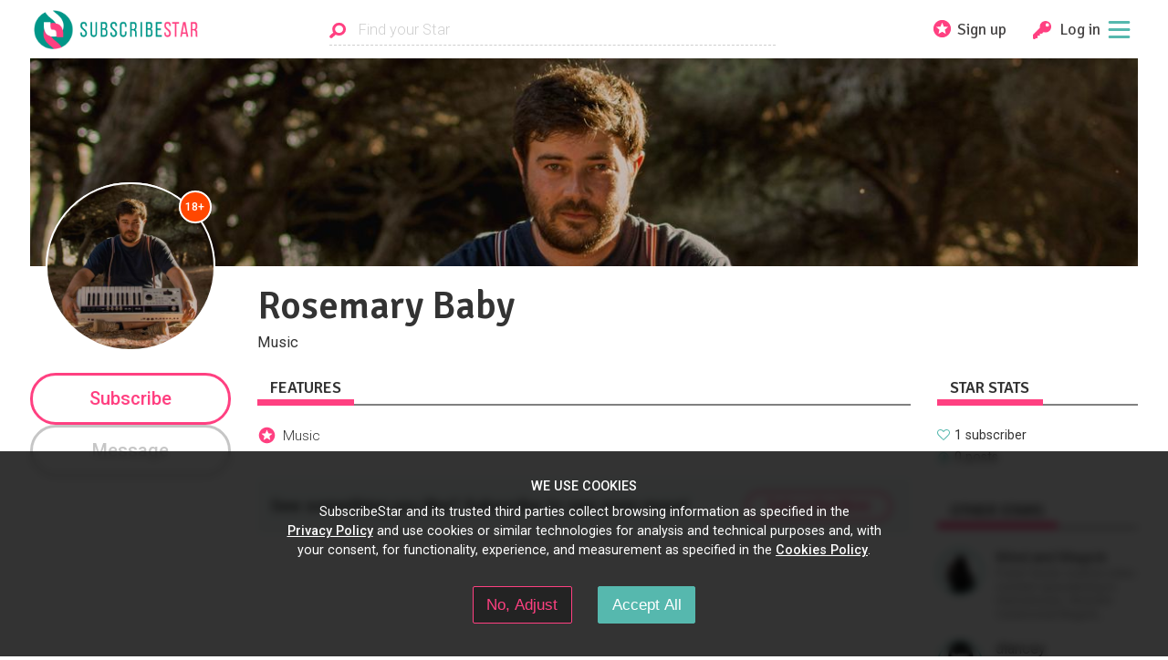

--- FILE ---
content_type: text/css
request_url: https://assets.subscribestar.com/assets/public_styles-2d83e5ce80f311a01b26.css
body_size: 139661
content:
a,abbr,acronym,address,applet,article,aside,audio,b,big,blockquote,body,canvas,caption,center,cite,code,dd,del,details,dfn,dl,dt,em,embed,fieldset,figcaption,figure,footer,form,h1,h2,h3,h4,h5,h6,header,hgroup,html,i,iframe,img,ins,kbd,label,legend,li,mark,menu,nav,object,ol,output,p,pre,q,ruby,s,samp,section,small,span,strike,strong,sub,summary,sup,table,tbody,td,tfoot,th,thead,time,tr,tt,u,ul,var,video{border:0;font:inherit;margin:0;padding:0;vertical-align:baseline}article,aside,details,figcaption,figure,footer,header,hgroup,menu,nav,section{display:block}ol,ul{list-style:none}blockquote,q{quotes:none}blockquote:after,blockquote:before,q:after,q:before{content:"";content:none}table{border-collapse:collapse;border-spacing:0}input:focus,textarea:focus{outline:none}summary{cursor:pointer;-webkit-user-select:none;-moz-user-select:none;-ms-user-select:none;user-select:none}pre{font-family:monospace}.\!transform,.rotate-180,.transform{--tw-translate-x:0;--tw-translate-y:0;--tw-rotate:0;--tw-skew-x:0;--tw-skew-y:0;--tw-scale-x:1;--tw-scale-y:1}.hover\:shadow-lg,.hover\:shadow-md,.shadow-lg,.shadow-md,.shadow-sm,.shadow-xl{--tw-ring-offset-shadow:0 0 #0000;--tw-ring-shadow:0 0 #0000;--tw-shadow:0 0 #0000;--tw-shadow-colored:0 0 #0000}.focus\:ring-2,.ring-2{--tw-ring-inset: ;--tw-ring-offset-width:0px;--tw-ring-offset-color:#fff;--tw-ring-color:rgba(59,130,246,.5);--tw-ring-offset-shadow:0 0 #0000;--tw-ring-shadow:0 0 #0000;--tw-shadow:0 0 #0000;--tw-shadow-colored:0 0 #0000}.blur,.filter,.grayscale,.invert{--tw-blur: ;--tw-brightness: ;--tw-contrast: ;--tw-grayscale: ;--tw-hue-rotate: ;--tw-invert: ;--tw-saturate: ;--tw-sepia: ;--tw-drop-shadow: }/*
! tailwindcss v3.4.13 | MIT License | https://tailwindcss.com
*/.use-tailwind *,.use-tailwind :after,.use-tailwind :before{border:0 solid #e5e7eb;box-sizing:border-box}.use-tailwind :after,.use-tailwind :before{--tw-content:""}.use-tailwind :host,:where(.use-tailwind){line-height:1.5;-webkit-text-size-adjust:100%;font-family:Roboto;font-feature-settings:normal;font-variation-settings:normal;-moz-tab-size:4;-o-tab-size:4;tab-size:4;-webkit-tap-highlight-color:transparent}:where(.use-tailwind){line-height:inherit;margin:0}.use-tailwind hr{border-top-width:1px;color:inherit;height:0}.use-tailwind abbr:where([title]){-webkit-text-decoration:underline dotted;text-decoration:underline dotted}.use-tailwind h1,.use-tailwind h2,.use-tailwind h3,.use-tailwind h4,.use-tailwind h5,.use-tailwind h6{font-size:inherit;font-weight:inherit}.use-tailwind a{color:inherit;text-decoration:inherit}.use-tailwind b,.use-tailwind strong{font-weight:bolder}.use-tailwind code,.use-tailwind kbd,.use-tailwind pre,.use-tailwind samp{font-family:ui-monospace,SFMono-Regular,Menlo,Monaco,Consolas,Liberation Mono,Courier New,monospace;font-feature-settings:normal;font-size:1em;font-variation-settings:normal}.use-tailwind small{font-size:80%}.use-tailwind sub,.use-tailwind sup{font-size:75%;line-height:0;position:relative;vertical-align:baseline}.use-tailwind sub{bottom:-.25em}.use-tailwind sup{top:-.5em}.use-tailwind table{border-collapse:collapse;border-color:inherit;text-indent:0}.use-tailwind button,.use-tailwind input,.use-tailwind optgroup,.use-tailwind select,.use-tailwind textarea{color:inherit;font-family:inherit;font-feature-settings:inherit;font-size:100%;font-variation-settings:inherit;font-weight:inherit;letter-spacing:inherit;line-height:inherit;margin:0;padding:0}.use-tailwind button,.use-tailwind select{text-transform:none}.use-tailwind button,.use-tailwind input:where([type=button]),.use-tailwind input:where([type=reset]),.use-tailwind input:where([type=submit]){-webkit-appearance:button;background-color:transparent;background-image:none}.use-tailwind :-moz-focusring{outline:auto}.use-tailwind :-moz-ui-invalid{box-shadow:none}.use-tailwind progress{vertical-align:baseline}.use-tailwind ::-webkit-inner-spin-button,.use-tailwind ::-webkit-outer-spin-button{height:auto}.use-tailwind [type=search]{-webkit-appearance:textfield;outline-offset:-2px}.use-tailwind ::-webkit-search-decoration{-webkit-appearance:none}.use-tailwind ::-webkit-file-upload-button{-webkit-appearance:button;font:inherit}.use-tailwind summary{display:list-item}.use-tailwind blockquote,.use-tailwind dd,.use-tailwind dl,.use-tailwind figure,.use-tailwind h1,.use-tailwind h2,.use-tailwind h3,.use-tailwind h4,.use-tailwind h5,.use-tailwind h6,.use-tailwind hr,.use-tailwind p,.use-tailwind pre{margin:0}.use-tailwind fieldset{margin:0;padding:0}.use-tailwind legend{padding:0}.use-tailwind menu,.use-tailwind ol,.use-tailwind ul{list-style:none;margin:0;padding:0}.use-tailwind dialog{padding:0}.use-tailwind textarea{resize:vertical}.use-tailwind input::-moz-placeholder,.use-tailwind textarea::-moz-placeholder{color:#9ca3af;opacity:1}.use-tailwind input:-ms-input-placeholder,.use-tailwind textarea:-ms-input-placeholder{color:#9ca3af;opacity:1}.use-tailwind input::placeholder,.use-tailwind textarea::placeholder{color:#9ca3af;opacity:1}.use-tailwind [role=button],.use-tailwind button{cursor:pointer}.use-tailwind :disabled{cursor:default}.use-tailwind audio,.use-tailwind canvas,.use-tailwind embed,.use-tailwind iframe,.use-tailwind img,.use-tailwind object,.use-tailwind svg,.use-tailwind video{display:block;vertical-align:middle}.use-tailwind img,.use-tailwind video{height:auto;max-width:100%}.use-tailwind [hidden]{display:none}html{color-scheme:light;--color-bg:#fff;--color-bg-rgb:255,255,255;--color-shadow:rgba(0,0,0,.15);--color-text:#333;--color-text-input:#111;--color-text-medium:#555;--color-text-light:grey;--color-text-warning:#333;--color-border:#cfcfcf;--color-border-medium:#e0e0e0;--color-border-light:#f6f6f6;--color-pink:#ff4081;--color-pink-rgb:255,64,129;--color-pink-bg:#ffd9e6;--color-grey:#c6c6c6;--color-grey-light:#afafaf;--color-grey-bg:#fbfbfb;--color-grey-bg-dark:#eee;--color-green:#56b8ae;--color-green-rgb:86,184,174;--color-green-hover-light:#48aca2;--color-green-hover:#419a91;--color-green-dark:#219285;--color-green-darker:#18685f;--color-green-darkest:#0e3f39;--color-green-bg:#e0f2f1;--color-green-light:#90d4d0;--color-green-light-bg:#f2faf9;--color-green-neon:#13c500;--color-green-neon-light:#38e038;--color-orange:orange;--color-validation-error:#ea5c5b;--color-orange-dark:#d88d02;--color-collections-orange-light:orange;--color-collections-orange-super-light:#fffbf3;--color-irs-sec:#00aeef;--color-irs-sec-background:#d6f4ff;--color-gold:#ffd200;--color-gold-faded:#fffbe69e;--color-gold-light:#ffe980;--color-gold-dark:#e3b825;--color-white-gentle:#fff;--color-graphite:#454343;--color-invalid-input-bg:#f9d2d2;--color-warning-red-light:#ffede6;--color-warning-red:#ff4700;--color-warning-red-dark:#e64000;--color-warning-ai:#9657ff;--color-yellow:#ffe980;--color-yellow-border:#ecdba2;--color-yellow-light-bg:#fffcdd;--color-share-button:#95d03a}@media(prefers-color-scheme:light){html{color-scheme:light;--color-bg:#fff;--color-bg-rgb:255,255,255;--color-shadow:rgba(0,0,0,.15);--color-text:#333;--color-text-input:#111;--color-text-medium:#555;--color-text-light:grey;--color-text-warning:#333;--color-border:#cfcfcf;--color-border-medium:#e0e0e0;--color-border-light:#f6f6f6;--color-pink:#ff4081;--color-pink-rgb:255,64,129;--color-pink-bg:#ffd9e6;--color-grey:#c6c6c6;--color-grey-light:#afafaf;--color-grey-bg:#fbfbfb;--color-grey-bg-dark:#eee;--color-green:#56b8ae;--color-green-rgb:86,184,174;--color-green-hover-light:#48aca2;--color-green-hover:#419a91;--color-green-dark:#219285;--color-green-darker:#18685f;--color-green-darkest:#0e3f39;--color-green-bg:#e0f2f1;--color-green-light:#90d4d0;--color-green-light-bg:#f2faf9;--color-green-neon:#13c500;--color-green-neon-light:#38e038;--color-orange:orange;--color-validation-error:#ea5c5b;--color-orange-dark:#d88d02;--color-collections-orange-light:orange;--color-collections-orange-super-light:#fffbf3;--color-irs-sec:#00aeef;--color-irs-sec-background:#d6f4ff;--color-gold:#ffd200;--color-gold-faded:#fffbe69e;--color-gold-light:#ffe980;--color-gold-dark:#e3b825;--color-white-gentle:#fff;--color-graphite:#454343;--color-invalid-input-bg:#f9d2d2;--color-warning-red-light:#ffede6;--color-warning-red:#ff4700;--color-warning-red-dark:#e64000;--color-warning-ai:#9657ff;--color-yellow:#ffe980;--color-yellow-border:#ecdba2;--color-yellow-light-bg:#fffcdd;--color-share-button:#95d03a}}html[data-theme=light]{color-scheme:light;--color-bg:#fff;--color-bg-rgb:255,255,255;--color-shadow:rgba(0,0,0,.15);--color-text:#333;--color-text-input:#111;--color-text-medium:#555;--color-text-light:grey;--color-text-warning:#333;--color-border:#cfcfcf;--color-border-medium:#e0e0e0;--color-border-light:#f6f6f6;--color-pink:#ff4081;--color-pink-rgb:255,64,129;--color-pink-bg:#ffd9e6;--color-grey:#c6c6c6;--color-grey-light:#afafaf;--color-grey-bg:#fbfbfb;--color-grey-bg-dark:#eee;--color-green:#56b8ae;--color-green-rgb:86,184,174;--color-green-hover-light:#48aca2;--color-green-hover:#419a91;--color-green-dark:#219285;--color-green-darker:#18685f;--color-green-darkest:#0e3f39;--color-green-bg:#e0f2f1;--color-green-light:#90d4d0;--color-green-light-bg:#f2faf9;--color-green-neon:#13c500;--color-green-neon-light:#38e038;--color-orange:orange;--color-validation-error:#ea5c5b;--color-orange-dark:#d88d02;--color-collections-orange-light:orange;--color-collections-orange-super-light:#fffbf3;--color-irs-sec:#00aeef;--color-irs-sec-background:#d6f4ff;--color-gold:#ffd200;--color-gold-faded:#fffbe69e;--color-gold-light:#ffe980;--color-gold-dark:#e3b825;--color-white-gentle:#fff;--color-graphite:#454343;--color-invalid-input-bg:#f9d2d2;--color-warning-red-light:#ffede6;--color-warning-red:#ff4700;--color-warning-red-dark:#e64000;--color-warning-ai:#9657ff;--color-yellow:#ffe980;--color-yellow-border:#ecdba2;--color-yellow-light-bg:#fffcdd;--color-share-button:#95d03a}@media(prefers-color-scheme:dark){html:not([data-theme=light]){color-scheme:dark;--color-bg:#222;--color-bg-rgb:34,34,34;--color-shadow:rgba(0,0,0,.7);--color-text:#cacaca;--color-text-input:#eaeaea;--color-text-medium:#ababab;--color-text-light:grey;--color-text-warning:#333;--color-border:#4e4e4e;--color-border-medium:#464646;--color-border-light:#2d2c2c;--color-pink:#e83c76;--color-pink-bg:#5a2336;--color-grey:#5b5b5b;--color-grey-light:#434343;--color-grey-bg:#292929;--color-grey-bg-dark:#333;--color-green:#429488;--color-green-rgb:66,148,136;--color-green-hover-light:#3a8278;--color-green-hover:#327168;--color-green-bg:#2f3d3a;--color-green-light:#2d4544;--color-green-light-bg:#2a2c2b;--color-green-dark:#20857a;--color-green-darker:#165c54;--color-green-darkest:#0c332f;--color-orange:#d99518;--color-validation-error:#bf3f3f;--color-orange-dark:#d88d02;--color-collections-orange-light:#d99518;--color-collections-orange-super-light:#2b2a28;--color-irs-sec:#00aeef;--color-irs-sec-background:#003448;--color-gold:#f0c918;--color-gold-light:#59564b;--color-gold-faded:#6b6859;--color-gold-dark:#977915;--color-white-gentle:#ececec;--color-graphite:#dadada;--color-invalid-input-bg:#4a3635;--color-warning-red-light:#4a3635;--color-warning-red:#bf3f3f;--color-warning-red-dark:#a83103;--color-warning-ai:#9657ff;--color-yellow:#655b2c;--color-yellow-border:#555142;--color-yellow-light-bg:#41403d;--color-share-button:#76b810}html:not([data-theme=light]) img[src*=ss_logo_sign_mono_faded]{border-color:#f7f5f5;filter:hue-rotate(180deg) invert(1) contrast(.73)}html:not([data-theme=light]) img[src*=ss_logo_sign_mono_back]{border-color:#f7f5f5;filter:hue-rotate(180deg) invert(1) brightness(2) contrast(.73)}html:not([data-theme=light]) img[src*=ss_logo_sign_mono_back].tier-avatar_image{border-color:#e0e0e0}html:not([data-theme=light]) img[src*=sample_userpic]{mix-blend-mode:difference}}html[data-theme=dark]{color-scheme:dark;--color-bg:#222;--color-bg-rgb:34,34,34;--color-shadow:rgba(0,0,0,.7);--color-text:#cacaca;--color-text-input:#eaeaea;--color-text-medium:#ababab;--color-text-light:grey;--color-text-warning:#333;--color-border:#4e4e4e;--color-border-medium:#464646;--color-border-light:#2d2c2c;--color-pink:#e83c76;--color-pink-bg:#5a2336;--color-grey:#5b5b5b;--color-grey-light:#434343;--color-grey-bg:#292929;--color-grey-bg-dark:#333;--color-green:#429488;--color-green-rgb:66,148,136;--color-green-hover-light:#3a8278;--color-green-hover:#327168;--color-green-bg:#2f3d3a;--color-green-light:#2d4544;--color-green-light-bg:#2a2c2b;--color-green-dark:#20857a;--color-green-darker:#165c54;--color-green-darkest:#0c332f;--color-orange:#d99518;--color-validation-error:#bf3f3f;--color-orange-dark:#d88d02;--color-collections-orange-light:#d99518;--color-collections-orange-super-light:#2b2a28;--color-irs-sec:#00aeef;--color-irs-sec-background:#003448;--color-gold:#f0c918;--color-gold-light:#59564b;--color-gold-faded:#6b6859;--color-gold-dark:#977915;--color-white-gentle:#ececec;--color-graphite:#dadada;--color-invalid-input-bg:#4a3635;--color-warning-red-light:#4a3635;--color-warning-red:#bf3f3f;--color-warning-red-dark:#a83103;--color-warning-ai:#9657ff;--color-yellow:#655b2c;--color-yellow-border:#555142;--color-yellow-light-bg:#41403d;--color-share-button:#76b810}html[data-theme=dark] img[src*=ss_logo_sign_mono_faded]{border-color:#f7f5f5;filter:hue-rotate(180deg) invert(1) contrast(.73)}html[data-theme=dark] img[src*=ss_logo_sign_mono_back]{border-color:#f7f5f5;filter:hue-rotate(180deg) invert(1) brightness(2) contrast(.73)}html[data-theme=dark] img[src*=ss_logo_sign_mono_back].tier-avatar_image{border-color:#e0e0e0}html[data-theme=dark] img[src*=sample_userpic]{mix-blend-mode:difference}html{--topbar-height:4.5rem}blockquote{quotes:"“" "”"}blockquote:before{content:open-quote}blockquote:after{content:close-quote}html{font-family:Helvetica Neue,Tahoma,Arial,"sans-serif";height:100%}body,html{width:100%}body{background-color:var(--color-bg);color:var(--color-text)}body.has-locked_scroll,body.has-locked_scroll_for_ios{overflow:hidden;touch-action:none}body.has-locked_scroll_for_ios{height:100%;left:0;position:fixed;width:100%}body.user-is-pretending div.top_bar{filter:brightness(.5)}*{box-sizing:border-box}a{color:inherit;text-decoration:none}button:where([type=menu]),button:where([type=menu]:active),button:where([type=submit]),button:where([type=submit]:active){color:inherit;font-weight:400}:target{scroll-margin-top:calc(var(--topbar-height) + 2rem)}.footnote{font-size:1rem;font-style:italic;line-height:1.2;text-align:center}@media(min-width:769px){.footnote{text-align:left}}.footnote sup{color:var(--color-pink);font-size:1.3108rem;font-style:normal;font-weight:700}#root{display:flex;flex-direction:column;min-height:100vh;position:relative;width:100%}button,html,input,label,textarea{font-size:13.8614px;line-height:1.48}@media(min-width:769px){button,html,input,label,textarea{font-size:14px}}@media(min-width:1025px){button,html,input,label,textarea{font-size:14.14px}}@media(min-width:1241px){button,html,input,label,textarea{font-size:14.2814px}}@media(min-width:1441px){button,html,input,label,textarea{font-size:14.5684px}}input,textarea{transform:translateZ(0);-webkit-transform:translateZ(0)}input.for-language,textarea.for-language{transform:none}.fa_icon{display:inline-block;height:auto;width:30px}.fa_icon svg{display:block}.fa_icon path{fill:#000}.fa_icon.for-icon_showcase{margin:0!important;padding:0!important;vertical-align:middle;width:3rem}.fa_icon.for-icon_showcase svg{overflow:visible}.login{margin:0 auto;max-width:25rem;padding:1rem;text-align:center}.login.is-age_verification{max-width:36rem}.login.is-age_verification_sticker{max-width:36rem;padding:1rem 2rem 1rem 1.5rem;text-wrap:nowrap}.login.is-age_verification_sticker a{font-weight:500;letter-spacing:.05em}:root[data-theme=dark] .login.is-age_verification_sticker a{filter:invert(1)}@media(prefers-color-scheme:dark){:root:not([data-theme=light]) .login.is-age_verification_sticker a{filter:invert(1)}}.posts .login.is-age_verification_sticker{display:grid;gap:1rem;grid-template-columns:-webkit-max-content -webkit-max-content;grid-template-columns:max-content max-content;justify-content:center;text-wrap:nowrap}@media(min-width:602px){.posts .login.is-age_verification_sticker{align-items:center;display:flex;flex-direction:row;justify-content:center}}.login .textbox-icon_wrap{margin-left:.5rem}.login input:-webkit-autofill{-webkit-box-shadow:0 0 0 1000px var(--color-bg) inset}.login-title{color:var(--color-pink);font-size:1.96715rem;font-weight:500;line-height:2rem;margin-top:1rem;text-transform:uppercase}.is-must .login-title{font-size:1.71819rem}.login p{color:var(--color-text-light);font-size:1.07rem;font-weight:300;margin-top:1rem}@media(min-width:769px){.login p{font-size:1.1449rem}}@media(min-width:1025px){.login p{font-size:1.22504rem}}.login-link{color:var(--color-text-light);font-size:.87344rem;margin-top:.35rem;width:100%}.is-must .login-link{margin:2rem 0}.login-link.for-age_verification_links{margin-bottom:1rem;margin-top:1rem}.login-link.for-age_verification_links:first-child{margin-top:0}.login-link.for-age_verification_links:last-child{margin-bottom:10rem}.login-link.for-password{cursor:pointer;display:block;margin-bottom:1rem}.login-link a,.login-link.for-password{text-decoration:underline}.login-link a:hover,.login-link.for-password:hover{text-decoration:none}.login-otp_wrapper{margin:1rem 0;position:relative}.login-divider{align-items:center;color:var(--color-text);display:flex;font-weight:300;gap:1rem;justify-content:space-between;letter-spacing:1px;margin:2rem auto;max-width:70%;text-transform:uppercase;white-space:nowrap;width:100%}.login-divider:after,.login-divider:before{border-bottom:1px dotted var(--color-grey);content:"";flex-grow:1;height:1px;line-height:0;vertical-align:middle}.is-age_verification .login-divider{max-width:none}.login-divider.for-email-confirmation{margin-bottom:.5rem}.login-note{border-top:1px solid var(--color-border);color:var(--color-text-light);margin-top:1rem;padding-top:1rem}.login-note i{border:1px dotted var(--color-border);border-radius:5px;padding:.2rem}.login-note strong{color:var(--color-text)}.login-note.is-notice{border:1px dashed var(--color-green);color:var(--color-green-dark);padding:.5rem}.login-note.is-error{border:1px dashed var(--color-warning-red);color:var(--color-warning-red);margin:1rem 0;padding:.5rem}.login-note.is-error strong{color:var(--color-warning-red);text-transform:uppercase}.login-must_icon{margin:0 auto;max-width:4rem;position:relative}.login-must_icon p{color:var(--color-pink);font-size:1.50073rem;font-weight:900;left:0;margin-left:auto;margin-right:auto;position:absolute;right:.15rem;top:.55rem}.login-must_icon.is-small{max-width:2rem}.login-must_icon.is-small p{color:var(--color-pink);font-size:1rem;font-weight:900;left:.35rem;margin-left:auto;margin-right:auto;margin-top:0;position:absolute;right:0;top:.95rem}:root[data-theme=dark] .login-must_icon.is-small p{filter:invert(1)}@media(prefers-color-scheme:dark){:root:not([data-theme=light]) .login-must_icon.is-small p{filter:invert(1)}}.login-password_guidelines{text-align:left;width:100%}.login-password_guidelines summary{color:var(--color-text-light);cursor:pointer;font-size:.87344rem;margin-left:-.5rem;text-align:center;text-decoration:underline}.login-password_guidelines .login-password_guidelines_lines{background:var(--color-grey-bg);padding:1rem}.headline{display:flex;flex-direction:column;padding:2rem 1.5rem 1rem}.headline.for-home{color:#fff;min-height:30vh;padding:0}@media(min-width:436px){.headline.for-home{min-height:35vh}}@media(min-width:1025px){.headline.for-home{min-height:26rem}}@media(min-width:1241px){.headline.for-home{min-height:27rem}}.headline.for-home.with-hero{min-height:15rem}@media(min-width:436px){.headline.for-home.with-hero{min-height:25rem}}@media(min-width:1025px){.headline.for-home.with-hero{min-height:30rem}}@media(min-width:1241px){.headline.for-home.with-hero{min-height:35rem}}.headline-main{display:flex;flex-direction:column;justify-content:space-around;padding:1.5rem;text-align:left}.headline-main.for-ref{display:block;padding-bottom:0}.headline-title{font-family:Istok Web,sans-serif;font-size:2.57853rem;font-weight:600;letter-spacing:-.1rem;line-height:1.1;text-align:center;text-shadow:0 0 1rem rgba(102,33,62,.5),0 .1rem .2rem rgba(102,33,62,.5)}.for-home .headline-title{margin-bottom:3rem}@media(min-width:436px){.headline-title{font-size:3.86968rem}}@media(min-width:769px){.headline-title{font-size:5.07237rem}}@media(min-width:1025px){.headline-title{margin-bottom:2.5rem;text-align:left;text-shadow:0 0 1rem rgba(102,33,62,.5),0 .1rem .2rem rgba(102,33,62,.2)}}.headline-title.no-shadow{text-shadow:none}.headline-title.for-ref{display:block;font-size:2.25219rem;font-weight:400;line-height:1.25;max-width:100%;text-align:center;text-shadow:none}.headline-title.for-ref .headline-line{display:block}.headline-title.for-ref .headline-line:nth-child(3){font-size:2.25219rem;font-weight:400}@media(min-width:436px){.headline-title.for-ref{font-size:2.57853rem;font-weight:900}.headline-title.for-ref .headline-line:nth-child(2){font-size:2.57853rem;font-weight:500}}@media(min-width:602px){.headline-title.for-ref{font-size:3.37993rem}.headline-title.for-ref .headline-line:nth-child(2){font-size:2.57853rem}}@media(min-width:769px){.headline-main{flex-direction:row;padding:2rem 0;z-index:-2}.headline-main:after,.headline-main:before{content:"";display:table}.headline-main:after{clear:both}.headline-title.for-ref{font-size:3.86968rem}.headline-title.for-ref .headline-line:nth-child(2){font-size:3.37993rem;font-weight:600;line-height:1}.headline-title.for-ref .headline-line:nth-child(3){line-height:1.6}.headline-secondary{display:flex;flex-direction:column;position:relative;text-align:center;z-index:0}}@media(min-width:1025px){.headline-main{padding:1.5rem 0;width:66rem}.headline-title.for-ref{font-size:5.07237rem}.headline-title.for-ref .headline-line:nth-child(2){font-size:5.07237rem;font-weight:600;line-height:1}.headline-title.for-ref .headline-line:nth-child(3){line-height:2}}@media(min-width:1241px){.headline-main{padding:2rem 0;width:82rem}.headline-title{font-size:6.64884rem}}.headline_cta{background-color:var(--color-gold);padding:1.5rem 1.5rem 4rem;position:relative;text-align:center}.headline_cta:after,.headline_cta:before{bottom:0;content:"";position:absolute}.headline_cta:before{border-bottom:4rem solid #fff;border-right:16rem solid transparent;left:0}.headline_cta:after{border-bottom:4rem solid #fff;border-left:16rem solid transparent;right:0}.headline_cta-title{font-family:"sans-serif";font-size:1.96715rem;font-weight:600;line-height:1.2}.headline_cta-title b,.headline_cta-title strong{font-weight:600}body.has-loaded_fonts .headline_cta-title{font-family:Signika Negative,sans-serif}.headline_cta-button{font-family:"sans-serif";font-size:1.71819rem;font-weight:600;line-height:1.2;margin:.4rem 1.5rem 0;text-decoration:underline}.headline_cta-button b,.headline_cta-button strong{font-weight:600}body.has-loaded_fonts .headline_cta-button{font-family:Signika Negative,sans-serif}.headline_cta-button_icon.is-stars{display:block;height:2rem;margin-bottom:.65rem}.headline_cta-button_icon.is-stars svg{display:inline-block;height:2rem;width:2rem}.headline_cta-button_icon.is-stars svg path{fill:var(--color-pink)}@media(min-width:436px){.headline_cta{padding-bottom:5rem}.headline_cta:before{border-right:24rem solid transparent}.headline_cta:after{border-left:24rem solid transparent}}@media(min-width:602px){.headline_cta{padding-bottom:6rem}.headline_cta:before{border-bottom:6rem solid #fff;border-right:36rem solid transparent}.headline_cta:after{border-bottom:6rem solid #fff;border-left:36rem solid transparent}}@media(min-width:769px){.headline_cta{background-color:transparent;bottom:0;height:15rem;overflow:hidden;padding:.7rem 1rem;position:absolute;right:0;text-align:right;width:20rem}.headline_cta:after,.headline_cta:before{top:0;z-index:-1}.headline_cta:before{border-bottom:16rem solid #fff;border-left:8rem solid transparent;left:0}.headline_cta:after{border-bottom:18rem solid var(--color-gold);border-left:9rem solid transparent;left:0}.headline_cta-title{font-size:1.71819rem}.headline_cta-text{font-size:.87344rem;line-height:1.4;margin-top:0}.headline_cta-line{display:block}.headline_cta-button{cursor:pointer;font-size:1.40255rem;line-height:1;margin:.4rem 0 0;padding-right:3.5rem;position:relative}.headline_cta-button_icon.is-stars{margin:-1.4rem 0 0;position:absolute;right:0;top:50%;width:2.8rem}.headline_cta-button_icon.is-stars svg{height:2.8rem;width:2.8rem}.headline_cta-multiline{display:block}}@media(min-width:1241px){.headline_cta{height:17rem;padding-right:1.5rem;width:24rem}.headline_cta:before{right:14.5rem}.headline_cta:after{width:14.5rem}.headline_cta-text{font-size:1.07rem;line-height:1.3;margin:0 0 .5rem}.headline_cta-button{font-size:1.71819rem;padding-right:4.25rem}.headline_cta-button_icon.is-stars{margin-top:-1.9rem;width:3.8rem}.headline_cta-button_icon.is-stars svg{height:3.8rem;width:3.8rem}}.headline_profiles{float:right;height:29rem;margin-top:-29rem;overflow:hidden;position:relative;z-index:-1}.headline_profile.for-livio .headline_profile-info,.headline_profile.for-livio .headline_profile-picture,.headline_profile.for-olga .headline_profile-info{display:none}.headline_profile.for-olga .headline_profile-picture{width:17rem}@media(min-width:602px){.headline_profiles{height:35rem;margin:-35rem 5rem 0 0;z-index:-1}.headline_profile.for-olga .headline_profile-picture{width:20rem}}@media(min-width:769px){.headline_profiles{display:block;height:auto;margin-right:0;margin-top:0;overflow:visible;position:static}.headline_profiles:after,.headline_profiles:before{content:"";display:table}.headline_profiles:after{clear:both}.headline_profile{float:left;position:relative;z-index:0}.headline_profile a{text-decoration:underline}.headline_profile.for-livio{background-color:#e0f2f1;width:40%}.headline_profile.for-livio .headline_profile-info{display:block;float:left;padding-left:11rem}.headline_profile.for-livio .headline_profile-picture{display:block;width:10rem}.headline_profile.for-olga{background-color:#fecdd2;width:60%}.headline_profile.for-olga .headline_profile-info{display:block;padding-left:6rem}.headline_profile.for-olga .headline_profile-picture{left:-15%;width:11.25rem}.headline_profile-info{padding-bottom:.5rem;padding-top:.5rem;text-align:left}.headline_profile-picture{bottom:0;position:absolute}.headline_profile-name{display:inline-block;font-family:"sans-serif";font-size:1.50073rem}.headline_profile-name b,.headline_profile-name strong{font-weight:600}body.has-loaded_fonts .headline_profile-name{font-family:Signika Negative,sans-serif}.headline_profile-name a{text-decoration:none}.headline_profile-name a:hover{text-decoration:underline}.headline_profile-categories{font-weight:500;position:relative}.headline_profile-categories span{vertical-align:middle}.headline_profile-categories_icon{height:1rem;left:-1.5rem;position:absolute;top:15%;width:1.25rem}.headline_profile-stats{font-size:.93458rem;margin-top:.25rem}}@media(min-width:1025px){.headline_profiles{z-index:auto}.headline_profile{height:10rem}.headline_profile.for-livio{width:50%}.headline_profile.for-livio .headline_profile-info{padding-left:15rem}.headline_profile.for-livio .headline_profile-picture{right:21rem;width:13.5rem}.headline_profile.for-olga{background-color:transparent;width:50%}.headline_profile.for-olga .headline_profile-info{height:10rem;overflow:hidden;padding-left:6rem;position:relative}.headline_profile.for-olga .headline_profile-info:after,.headline_profile.for-olga .headline_profile-info:before{content:"";position:absolute;top:0;z-index:-1}.headline_profile.for-olga .headline_profile-info:before{background-color:#fecdd2;bottom:0;left:0;width:15.5rem}.headline_profile.for-olga .headline_profile-info:after{border-color:#fecdd2 transparent transparent #fecdd2;border-style:solid;border-width:10rem 5rem 0 0;left:15.5rem}.headline_profile.for-olga .headline_profile-picture{left:-9.5rem;width:13rem}.headline_profile-name{font-size:1.96715rem;line-height:1.2}.headline_profile-stats{font-size:.93458rem;margin-top:.5rem}}@media(min-width:1241px){.headline_profile{height:12rem}.headline_profile.for-livio .headline_profile-info{padding-left:18rem}.headline_profile.for-livio .headline_profile-picture{right:26rem;width:16rem}.headline_profile.for-olga .headline_profile-picture{left:-12rem;width:16rem}.headline_profile.for-olga .headline_profile-info{height:12rem;padding-left:5.5rem}.headline_profile.for-olga .headline_profile-info:before{width:18.5rem}.headline_profile.for-olga .headline_profile-info:after{border-color:#fecdd2 transparent transparent #fecdd2;border-style:solid;border-width:12.6rem 6.3rem 0 0;left:18.5rem}.headline_profile-name{font-size:2.25219rem}.headline_profile-info{padding-bottom:1rem;padding-top:1rem}.headline_profile-stats{font-size:.93458rem;margin-top:1.25rem}}.attach_buttons{display:none}@media(min-width:436px){.attach_buttons{align-items:center;display:flex;justify-content:space-around}}.attach_buttons-button{box-sizing:content-box;cursor:pointer;padding-left:1rem;padding-right:1rem}.attach_buttons-button path{fill:var(--color-green)}.attach_buttons-button:hover path{fill:var(--color-green-hover)}.attach_buttons-button.is-text{height:1.5rem;transform:translateY(2px);width:1.5rem}.new_post-inner .attach_buttons-button.is-text{height:2rem;width:2rem}.attach_buttons-button.is-video{height:1.5rem;width:1.5rem}.new_post-inner .attach_buttons-button.is-video{height:2rem;width:2rem}.attach_buttons-button.is-image{height:1.2rem;width:1.35rem}.new_post-inner .attach_buttons-button.is-image{height:1.5rem;width:2rem}.attach_buttons-button.is-audio{height:1.35rem;width:1.35rem}.new_post-inner .attach_buttons-button.is-audio{height:1.75rem;width:1.75rem}.attach_buttons-button.is-document{height:1.25rem;width:1.25rem}.new_post-inner .attach_buttons-button.is-document{height:1.65rem;width:1.65rem}@media(min-width:436px){.attach_buttons-button{padding-left:.5rem;padding-right:.5rem}.attach_buttons-button.is-text{padding-right:.25rem}.attach_buttons-button.is-image{padding-right:.45rem}.attach_buttons-button.is-document{padding-left:.25rem}}.attach_buttons.for-new_post{margin-bottom:.75rem;margin-top:-.25rem}@media(min-width:436px){.attach_buttons.for-new_post{margin-bottom:0;margin-right:-.5rem}}.attach_buttons.for-post_form{justify-content:flex-start;margin:.5rem 0 1rem;white-space:nowrap}.attach_buttons.for-post_form .attach_buttons-button{padding:0 .5rem}.details_table{font-weight:300;width:100%}.details_table tbody{border-bottom:2px solid var(--color-text-light);border-top:2px solid var(--color-text-light)}.details_table.is-sample thead th.for-fees{text-wrap:auto}.details_table.is-sample tbody tr{filter:blur(2px);transition:filter .3s ease}.details_table.is-sample tbody tr:hover{filter:blur(1px)}.details_table.for-autocomplete tbody{border:none}.for-messages .details_table.for-autocomplete thead{display:none}.for-messages .details_table.for-autocomplete tr:first-child{border:none}.for-messages .details_table.for-autocomplete td:first-child{text-align:center;width:2rem}.details_table th{font-size:.87344rem;line-height:1rem;text-align:left}.details_table td.is-semibold,.details_table th.is-semibold{font-weight:400}.details_table tr{border-top:1px solid var(--color-border)}.details_table thead tr:first-child{border-top:0}.details_table thead tr:first-child th.for-actions{text-align:left}.details_table td,.details_table th{padding:.75rem 0 .75rem 1rem;vertical-align:middle}.details_table td:first-child,.details_table th:first-child{padding-left:0}.details_table td.for-charge_model_dates,.details_table th.for-charge_model_dates{padding-left:0;padding-right:0;text-align:center}@media(min-width:769px){.details_table td.for-subscription_price,.details_table th.for-subscription_price{padding-left:1.5rem;padding-right:1.5rem;text-align:right}}.details_table td.for-message,.details_table tr.for-message{position:relative;width:1.25rem}.details_table td.is-red,.details_table tr.is-red{color:var(--color-warning-red)}.details_table tr.for-totals{opacity:.5}.details_table td.is-small{font-size:.8163rem}.details_table-time{color:var(--color-grey);font-size:.7629rem;white-space:nowrap}.details_table-footnote-wrapper{text-align:center}.details_table-footnote-wrapper a{color:var(--color-green-dark);text-decoration:underline}.details_table-footnote-wrapper a:hover{text-decoration:none}.details_table-footnote-wrapper.for-payouts{align-items:center}.details_table-footnote-wrapper.for-payouts.is-amount,.details_table-footnote-wrapper.for-payouts.is-waiting{border:1px dashed var(--color-border);font-size:1.22504rem;margin-bottom:1rem;padding:1rem}.details_table-footnote-wrapper.for-payouts.is-waiting{display:flex;flex-direction:column}@media(min-width:602px){.details_table-footnote-wrapper.for-payouts.is-waiting{flex-direction:row}}.details_table-footnote-wrapper .details_table-footnote{margin-right:0}.details_table-footnote-wrapper .details_table-footnote li.is-missing_data{color:var(--color-warning-red);font-weight:500}.details_table-footnote-wrapper .details_table-footnote li.is-missing_data a{color:var(--color-warning-red)}.details_table-footnote-wrapper .details_table-footnote li.is-important_note{background:var(--color-pink-bg);background:repeating-linear-gradient(-45deg,#fff,#fff 50px,var(--color-green-light-bg) 50px,var(--color-green-light-bg) 100px);border:1px solid var(--color-green-bg);box-shadow:2px 2px 2px var(--color-green-bg);color:var(--color-green-dark);font-size:1.1449rem;font-weight:500;padding:1rem;text-align:center;text-shadow:1px 1px #fff;text-transform:uppercase}.details_table-footnote-wrapper .details_table-footnote li.is-important_note a{color:var(--color-green);font-size:1rem}@media(min-width:602px){.details_table-footnote-wrapper{align-items:flex-start;display:flex;justify-content:space-between;text-align:left}.details_table-footnote-wrapper.for-payouts li{display:inline}.details_table-footnote-wrapper.for-payouts li:last-child{display:list-item}.details_table-footnote-wrapper.for-payouts.is-amount{font-weight:500;text-align:left}.details_table-footnote-wrapper .details_table-footnote{margin-right:4rem}}@media(min-width:1025px){.details_table th{font-size:1rem}}.details_table-message_button .md_icon{width:1.25rem}.details_table.for-active_subscribers th.for-updates,.details_table.for-active_subscriptions th.for-updates,.details_table.for-payouts th.for-updates,.details_table.for-unpaid_subscriptions th.for-updates,.details_table.for-unsubscribed_users th.for-updates{width:1%}.details_table.for-active_subscribers td.for-details,.details_table.for-active_subscribers th.for-details,.details_table.for-active_subscriptions td.for-details,.details_table.for-active_subscriptions th.for-details,.details_table.for-payouts td.for-details,.details_table.for-payouts th.for-details,.details_table.for-unpaid_subscriptions td.for-details,.details_table.for-unpaid_subscriptions th.for-details,.details_table.for-unsubscribed_users td.for-details,.details_table.for-unsubscribed_users th.for-details{display:none}.details_table.for-active_subscribers td.for-actions,.details_table.for-active_subscribers td.for-date,.details_table.for-active_subscribers td.for-earnings,.details_table.for-active_subscribers td.for-fees,.details_table.for-active_subscribers td.for-renewal,.details_table.for-active_subscribers td.for-status,.details_table.for-active_subscribers th.for-actions,.details_table.for-active_subscribers th.for-date,.details_table.for-active_subscribers th.for-earnings,.details_table.for-active_subscribers th.for-fees,.details_table.for-active_subscribers th.for-status,.details_table.for-active_subscriptions td.for-actions,.details_table.for-active_subscriptions td.for-date,.details_table.for-active_subscriptions td.for-earnings,.details_table.for-active_subscriptions td.for-fees,.details_table.for-active_subscriptions td.for-renewal,.details_table.for-active_subscriptions td.for-status,.details_table.for-active_subscriptions th.for-actions,.details_table.for-active_subscriptions th.for-date,.details_table.for-active_subscriptions th.for-earnings,.details_table.for-active_subscriptions th.for-fees,.details_table.for-active_subscriptions th.for-status,.details_table.for-payouts td.for-actions,.details_table.for-payouts td.for-date,.details_table.for-payouts td.for-earnings,.details_table.for-payouts td.for-fees,.details_table.for-payouts td.for-renewal,.details_table.for-payouts td.for-status,.details_table.for-payouts th.for-actions,.details_table.for-payouts th.for-date,.details_table.for-payouts th.for-earnings,.details_table.for-payouts th.for-fees,.details_table.for-payouts th.for-status,.details_table.for-unpaid_subscriptions td.for-actions,.details_table.for-unpaid_subscriptions td.for-date,.details_table.for-unpaid_subscriptions td.for-earnings,.details_table.for-unpaid_subscriptions td.for-fees,.details_table.for-unpaid_subscriptions td.for-renewal,.details_table.for-unpaid_subscriptions td.for-status,.details_table.for-unpaid_subscriptions th.for-actions,.details_table.for-unpaid_subscriptions th.for-date,.details_table.for-unpaid_subscriptions th.for-earnings,.details_table.for-unpaid_subscriptions th.for-fees,.details_table.for-unpaid_subscriptions th.for-status,.details_table.for-unsubscribed_users td.for-actions,.details_table.for-unsubscribed_users td.for-date,.details_table.for-unsubscribed_users td.for-earnings,.details_table.for-unsubscribed_users td.for-fees,.details_table.for-unsubscribed_users td.for-renewal,.details_table.for-unsubscribed_users td.for-status,.details_table.for-unsubscribed_users th.for-actions,.details_table.for-unsubscribed_users th.for-date,.details_table.for-unsubscribed_users th.for-earnings,.details_table.for-unsubscribed_users th.for-fees,.details_table.for-unsubscribed_users th.for-status{color:var(--color-text);font-size:.7629rem;text-align:right;width:1%}@media(min-width:602px){.details_table.for-active_subscribers td.for-actions,.details_table.for-active_subscribers td.for-date,.details_table.for-active_subscribers td.for-earnings,.details_table.for-active_subscribers td.for-fees,.details_table.for-active_subscribers td.for-renewal,.details_table.for-active_subscribers td.for-status,.details_table.for-active_subscribers th.for-actions,.details_table.for-active_subscribers th.for-date,.details_table.for-active_subscribers th.for-earnings,.details_table.for-active_subscribers th.for-fees,.details_table.for-active_subscribers th.for-status,.details_table.for-active_subscriptions td.for-actions,.details_table.for-active_subscriptions td.for-date,.details_table.for-active_subscriptions td.for-earnings,.details_table.for-active_subscriptions td.for-fees,.details_table.for-active_subscriptions td.for-renewal,.details_table.for-active_subscriptions td.for-status,.details_table.for-active_subscriptions th.for-actions,.details_table.for-active_subscriptions th.for-date,.details_table.for-active_subscriptions th.for-earnings,.details_table.for-active_subscriptions th.for-fees,.details_table.for-active_subscriptions th.for-status,.details_table.for-payouts td.for-actions,.details_table.for-payouts td.for-date,.details_table.for-payouts td.for-earnings,.details_table.for-payouts td.for-fees,.details_table.for-payouts td.for-renewal,.details_table.for-payouts td.for-status,.details_table.for-payouts th.for-actions,.details_table.for-payouts th.for-date,.details_table.for-payouts th.for-earnings,.details_table.for-payouts th.for-fees,.details_table.for-payouts th.for-status,.details_table.for-unpaid_subscriptions td.for-actions,.details_table.for-unpaid_subscriptions td.for-date,.details_table.for-unpaid_subscriptions td.for-earnings,.details_table.for-unpaid_subscriptions td.for-fees,.details_table.for-unpaid_subscriptions td.for-renewal,.details_table.for-unpaid_subscriptions td.for-status,.details_table.for-unpaid_subscriptions th.for-actions,.details_table.for-unpaid_subscriptions th.for-date,.details_table.for-unpaid_subscriptions th.for-earnings,.details_table.for-unpaid_subscriptions th.for-fees,.details_table.for-unpaid_subscriptions th.for-status,.details_table.for-unsubscribed_users td.for-actions,.details_table.for-unsubscribed_users td.for-date,.details_table.for-unsubscribed_users td.for-earnings,.details_table.for-unsubscribed_users td.for-fees,.details_table.for-unsubscribed_users td.for-renewal,.details_table.for-unsubscribed_users td.for-status,.details_table.for-unsubscribed_users th.for-actions,.details_table.for-unsubscribed_users th.for-date,.details_table.for-unsubscribed_users th.for-earnings,.details_table.for-unsubscribed_users th.for-fees,.details_table.for-unsubscribed_users th.for-status{font-size:.93458rem}}.details_table.for-active_subscribers td.for-actions span.for-tiers-list,.details_table.for-active_subscribers td.for-date span.for-tiers-list,.details_table.for-active_subscribers td.for-earnings span.for-tiers-list,.details_table.for-active_subscribers td.for-fees span.for-tiers-list,.details_table.for-active_subscribers td.for-renewal span.for-tiers-list,.details_table.for-active_subscribers td.for-status span.for-tiers-list,.details_table.for-active_subscribers th.for-actions span.for-tiers-list,.details_table.for-active_subscribers th.for-date span.for-tiers-list,.details_table.for-active_subscribers th.for-earnings span.for-tiers-list,.details_table.for-active_subscribers th.for-fees span.for-tiers-list,.details_table.for-active_subscribers th.for-status span.for-tiers-list,.details_table.for-active_subscriptions td.for-actions span.for-tiers-list,.details_table.for-active_subscriptions td.for-date span.for-tiers-list,.details_table.for-active_subscriptions td.for-earnings span.for-tiers-list,.details_table.for-active_subscriptions td.for-fees span.for-tiers-list,.details_table.for-active_subscriptions td.for-renewal span.for-tiers-list,.details_table.for-active_subscriptions td.for-status span.for-tiers-list,.details_table.for-active_subscriptions th.for-actions span.for-tiers-list,.details_table.for-active_subscriptions th.for-date span.for-tiers-list,.details_table.for-active_subscriptions th.for-earnings span.for-tiers-list,.details_table.for-active_subscriptions th.for-fees span.for-tiers-list,.details_table.for-active_subscriptions th.for-status span.for-tiers-list,.details_table.for-payouts td.for-actions span.for-tiers-list,.details_table.for-payouts td.for-date span.for-tiers-list,.details_table.for-payouts td.for-earnings span.for-tiers-list,.details_table.for-payouts td.for-fees span.for-tiers-list,.details_table.for-payouts td.for-renewal span.for-tiers-list,.details_table.for-payouts td.for-status span.for-tiers-list,.details_table.for-payouts th.for-actions span.for-tiers-list,.details_table.for-payouts th.for-date span.for-tiers-list,.details_table.for-payouts th.for-earnings span.for-tiers-list,.details_table.for-payouts th.for-fees span.for-tiers-list,.details_table.for-payouts th.for-status span.for-tiers-list,.details_table.for-unpaid_subscriptions td.for-actions span.for-tiers-list,.details_table.for-unpaid_subscriptions td.for-date span.for-tiers-list,.details_table.for-unpaid_subscriptions td.for-earnings span.for-tiers-list,.details_table.for-unpaid_subscriptions td.for-fees span.for-tiers-list,.details_table.for-unpaid_subscriptions td.for-renewal span.for-tiers-list,.details_table.for-unpaid_subscriptions td.for-status span.for-tiers-list,.details_table.for-unpaid_subscriptions th.for-actions span.for-tiers-list,.details_table.for-unpaid_subscriptions th.for-date span.for-tiers-list,.details_table.for-unpaid_subscriptions th.for-earnings span.for-tiers-list,.details_table.for-unpaid_subscriptions th.for-fees span.for-tiers-list,.details_table.for-unpaid_subscriptions th.for-status span.for-tiers-list,.details_table.for-unsubscribed_users td.for-actions span.for-tiers-list,.details_table.for-unsubscribed_users td.for-date span.for-tiers-list,.details_table.for-unsubscribed_users td.for-earnings span.for-tiers-list,.details_table.for-unsubscribed_users td.for-fees span.for-tiers-list,.details_table.for-unsubscribed_users td.for-renewal span.for-tiers-list,.details_table.for-unsubscribed_users td.for-status span.for-tiers-list,.details_table.for-unsubscribed_users th.for-actions span.for-tiers-list,.details_table.for-unsubscribed_users th.for-date span.for-tiers-list,.details_table.for-unsubscribed_users th.for-earnings span.for-tiers-list,.details_table.for-unsubscribed_users th.for-fees span.for-tiers-list,.details_table.for-unsubscribed_users th.for-status span.for-tiers-list{margin-left:.5rem}.details_table.for-active_subscribers td.for-actions span.for-tiers-list:hover,.details_table.for-active_subscribers td.for-actions span.for-tiers-list:hover path,.details_table.for-active_subscribers td.for-date span.for-tiers-list:hover,.details_table.for-active_subscribers td.for-date span.for-tiers-list:hover path,.details_table.for-active_subscribers td.for-earnings span.for-tiers-list:hover,.details_table.for-active_subscribers td.for-earnings span.for-tiers-list:hover path,.details_table.for-active_subscribers td.for-fees span.for-tiers-list:hover,.details_table.for-active_subscribers td.for-fees span.for-tiers-list:hover path,.details_table.for-active_subscribers td.for-renewal span.for-tiers-list:hover,.details_table.for-active_subscribers td.for-renewal span.for-tiers-list:hover path,.details_table.for-active_subscribers td.for-status span.for-tiers-list:hover,.details_table.for-active_subscribers td.for-status span.for-tiers-list:hover path,.details_table.for-active_subscribers th.for-actions span.for-tiers-list:hover,.details_table.for-active_subscribers th.for-actions span.for-tiers-list:hover path,.details_table.for-active_subscribers th.for-date span.for-tiers-list:hover,.details_table.for-active_subscribers th.for-date span.for-tiers-list:hover path,.details_table.for-active_subscribers th.for-earnings span.for-tiers-list:hover,.details_table.for-active_subscribers th.for-earnings span.for-tiers-list:hover path,.details_table.for-active_subscribers th.for-fees span.for-tiers-list:hover,.details_table.for-active_subscribers th.for-fees span.for-tiers-list:hover path,.details_table.for-active_subscribers th.for-status span.for-tiers-list:hover,.details_table.for-active_subscribers th.for-status span.for-tiers-list:hover path,.details_table.for-active_subscriptions td.for-actions span.for-tiers-list:hover,.details_table.for-active_subscriptions td.for-actions span.for-tiers-list:hover path,.details_table.for-active_subscriptions td.for-date span.for-tiers-list:hover,.details_table.for-active_subscriptions td.for-date span.for-tiers-list:hover path,.details_table.for-active_subscriptions td.for-earnings span.for-tiers-list:hover,.details_table.for-active_subscriptions td.for-earnings span.for-tiers-list:hover path,.details_table.for-active_subscriptions td.for-fees span.for-tiers-list:hover,.details_table.for-active_subscriptions td.for-fees span.for-tiers-list:hover path,.details_table.for-active_subscriptions td.for-renewal span.for-tiers-list:hover,.details_table.for-active_subscriptions td.for-renewal span.for-tiers-list:hover path,.details_table.for-active_subscriptions td.for-status span.for-tiers-list:hover,.details_table.for-active_subscriptions td.for-status span.for-tiers-list:hover path,.details_table.for-active_subscriptions th.for-actions span.for-tiers-list:hover,.details_table.for-active_subscriptions th.for-actions span.for-tiers-list:hover path,.details_table.for-active_subscriptions th.for-date span.for-tiers-list:hover,.details_table.for-active_subscriptions th.for-date span.for-tiers-list:hover path,.details_table.for-active_subscriptions th.for-earnings span.for-tiers-list:hover,.details_table.for-active_subscriptions th.for-earnings span.for-tiers-list:hover path,.details_table.for-active_subscriptions th.for-fees span.for-tiers-list:hover,.details_table.for-active_subscriptions th.for-fees span.for-tiers-list:hover path,.details_table.for-active_subscriptions th.for-status span.for-tiers-list:hover,.details_table.for-active_subscriptions th.for-status span.for-tiers-list:hover path,.details_table.for-payouts td.for-actions span.for-tiers-list:hover,.details_table.for-payouts td.for-actions span.for-tiers-list:hover path,.details_table.for-payouts td.for-date span.for-tiers-list:hover,.details_table.for-payouts td.for-date span.for-tiers-list:hover path,.details_table.for-payouts td.for-earnings span.for-tiers-list:hover,.details_table.for-payouts td.for-earnings span.for-tiers-list:hover path,.details_table.for-payouts td.for-fees span.for-tiers-list:hover,.details_table.for-payouts td.for-fees span.for-tiers-list:hover path,.details_table.for-payouts td.for-renewal span.for-tiers-list:hover,.details_table.for-payouts td.for-renewal span.for-tiers-list:hover path,.details_table.for-payouts td.for-status span.for-tiers-list:hover,.details_table.for-payouts td.for-status span.for-tiers-list:hover path,.details_table.for-payouts th.for-actions span.for-tiers-list:hover,.details_table.for-payouts th.for-actions span.for-tiers-list:hover path,.details_table.for-payouts th.for-date span.for-tiers-list:hover,.details_table.for-payouts th.for-date span.for-tiers-list:hover path,.details_table.for-payouts th.for-earnings span.for-tiers-list:hover,.details_table.for-payouts th.for-earnings span.for-tiers-list:hover path,.details_table.for-payouts th.for-fees span.for-tiers-list:hover,.details_table.for-payouts th.for-fees span.for-tiers-list:hover path,.details_table.for-payouts th.for-status span.for-tiers-list:hover,.details_table.for-payouts th.for-status span.for-tiers-list:hover path,.details_table.for-unpaid_subscriptions td.for-actions span.for-tiers-list:hover,.details_table.for-unpaid_subscriptions td.for-actions span.for-tiers-list:hover path,.details_table.for-unpaid_subscriptions td.for-date span.for-tiers-list:hover,.details_table.for-unpaid_subscriptions td.for-date span.for-tiers-list:hover path,.details_table.for-unpaid_subscriptions td.for-earnings span.for-tiers-list:hover,.details_table.for-unpaid_subscriptions td.for-earnings span.for-tiers-list:hover path,.details_table.for-unpaid_subscriptions td.for-fees span.for-tiers-list:hover,.details_table.for-unpaid_subscriptions td.for-fees span.for-tiers-list:hover path,.details_table.for-unpaid_subscriptions td.for-renewal span.for-tiers-list:hover,.details_table.for-unpaid_subscriptions td.for-renewal span.for-tiers-list:hover path,.details_table.for-unpaid_subscriptions td.for-status span.for-tiers-list:hover,.details_table.for-unpaid_subscriptions td.for-status span.for-tiers-list:hover path,.details_table.for-unpaid_subscriptions th.for-actions span.for-tiers-list:hover,.details_table.for-unpaid_subscriptions th.for-actions span.for-tiers-list:hover path,.details_table.for-unpaid_subscriptions th.for-date span.for-tiers-list:hover,.details_table.for-unpaid_subscriptions th.for-date span.for-tiers-list:hover path,.details_table.for-unpaid_subscriptions th.for-earnings span.for-tiers-list:hover,.details_table.for-unpaid_subscriptions th.for-earnings span.for-tiers-list:hover path,.details_table.for-unpaid_subscriptions th.for-fees span.for-tiers-list:hover,.details_table.for-unpaid_subscriptions th.for-fees span.for-tiers-list:hover path,.details_table.for-unpaid_subscriptions th.for-status span.for-tiers-list:hover,.details_table.for-unpaid_subscriptions th.for-status span.for-tiers-list:hover path,.details_table.for-unsubscribed_users td.for-actions span.for-tiers-list:hover,.details_table.for-unsubscribed_users td.for-actions span.for-tiers-list:hover path,.details_table.for-unsubscribed_users td.for-date span.for-tiers-list:hover,.details_table.for-unsubscribed_users td.for-date span.for-tiers-list:hover path,.details_table.for-unsubscribed_users td.for-earnings span.for-tiers-list:hover,.details_table.for-unsubscribed_users td.for-earnings span.for-tiers-list:hover path,.details_table.for-unsubscribed_users td.for-fees span.for-tiers-list:hover,.details_table.for-unsubscribed_users td.for-fees span.for-tiers-list:hover path,.details_table.for-unsubscribed_users td.for-renewal span.for-tiers-list:hover,.details_table.for-unsubscribed_users td.for-renewal span.for-tiers-list:hover path,.details_table.for-unsubscribed_users td.for-status span.for-tiers-list:hover,.details_table.for-unsubscribed_users td.for-status span.for-tiers-list:hover path,.details_table.for-unsubscribed_users th.for-actions span.for-tiers-list:hover,.details_table.for-unsubscribed_users th.for-actions span.for-tiers-list:hover path,.details_table.for-unsubscribed_users th.for-date span.for-tiers-list:hover,.details_table.for-unsubscribed_users th.for-date span.for-tiers-list:hover path,.details_table.for-unsubscribed_users th.for-earnings span.for-tiers-list:hover,.details_table.for-unsubscribed_users th.for-earnings span.for-tiers-list:hover path,.details_table.for-unsubscribed_users th.for-fees span.for-tiers-list:hover,.details_table.for-unsubscribed_users th.for-fees span.for-tiers-list:hover path,.details_table.for-unsubscribed_users th.for-status span.for-tiers-list:hover,.details_table.for-unsubscribed_users th.for-status span.for-tiers-list:hover path{fill:var(--color-green-dark)}.details_table.for-active_subscribers td.for-actions span.for-tiers-list svg,.details_table.for-active_subscribers td.for-date span.for-tiers-list svg,.details_table.for-active_subscribers td.for-earnings span.for-tiers-list svg,.details_table.for-active_subscribers td.for-fees span.for-tiers-list svg,.details_table.for-active_subscribers td.for-renewal span.for-tiers-list svg,.details_table.for-active_subscribers td.for-status span.for-tiers-list svg,.details_table.for-active_subscribers th.for-actions span.for-tiers-list svg,.details_table.for-active_subscribers th.for-date span.for-tiers-list svg,.details_table.for-active_subscribers th.for-earnings span.for-tiers-list svg,.details_table.for-active_subscribers th.for-fees span.for-tiers-list svg,.details_table.for-active_subscribers th.for-status span.for-tiers-list svg,.details_table.for-active_subscriptions td.for-actions span.for-tiers-list svg,.details_table.for-active_subscriptions td.for-date span.for-tiers-list svg,.details_table.for-active_subscriptions td.for-earnings span.for-tiers-list svg,.details_table.for-active_subscriptions td.for-fees span.for-tiers-list svg,.details_table.for-active_subscriptions td.for-renewal span.for-tiers-list svg,.details_table.for-active_subscriptions td.for-status span.for-tiers-list svg,.details_table.for-active_subscriptions th.for-actions span.for-tiers-list svg,.details_table.for-active_subscriptions th.for-date span.for-tiers-list svg,.details_table.for-active_subscriptions th.for-earnings span.for-tiers-list svg,.details_table.for-active_subscriptions th.for-fees span.for-tiers-list svg,.details_table.for-active_subscriptions th.for-status span.for-tiers-list svg,.details_table.for-payouts td.for-actions span.for-tiers-list svg,.details_table.for-payouts td.for-date span.for-tiers-list svg,.details_table.for-payouts td.for-earnings span.for-tiers-list svg,.details_table.for-payouts td.for-fees span.for-tiers-list svg,.details_table.for-payouts td.for-renewal span.for-tiers-list svg,.details_table.for-payouts td.for-status span.for-tiers-list svg,.details_table.for-payouts th.for-actions span.for-tiers-list svg,.details_table.for-payouts th.for-date span.for-tiers-list svg,.details_table.for-payouts th.for-earnings span.for-tiers-list svg,.details_table.for-payouts th.for-fees span.for-tiers-list svg,.details_table.for-payouts th.for-status span.for-tiers-list svg,.details_table.for-unpaid_subscriptions td.for-actions span.for-tiers-list svg,.details_table.for-unpaid_subscriptions td.for-date span.for-tiers-list svg,.details_table.for-unpaid_subscriptions td.for-earnings span.for-tiers-list svg,.details_table.for-unpaid_subscriptions td.for-fees span.for-tiers-list svg,.details_table.for-unpaid_subscriptions td.for-renewal span.for-tiers-list svg,.details_table.for-unpaid_subscriptions td.for-status span.for-tiers-list svg,.details_table.for-unpaid_subscriptions th.for-actions span.for-tiers-list svg,.details_table.for-unpaid_subscriptions th.for-date span.for-tiers-list svg,.details_table.for-unpaid_subscriptions th.for-earnings span.for-tiers-list svg,.details_table.for-unpaid_subscriptions th.for-fees span.for-tiers-list svg,.details_table.for-unpaid_subscriptions th.for-status span.for-tiers-list svg,.details_table.for-unsubscribed_users td.for-actions span.for-tiers-list svg,.details_table.for-unsubscribed_users td.for-date span.for-tiers-list svg,.details_table.for-unsubscribed_users td.for-earnings span.for-tiers-list svg,.details_table.for-unsubscribed_users td.for-fees span.for-tiers-list svg,.details_table.for-unsubscribed_users td.for-renewal span.for-tiers-list svg,.details_table.for-unsubscribed_users td.for-status span.for-tiers-list svg,.details_table.for-unsubscribed_users th.for-actions span.for-tiers-list svg,.details_table.for-unsubscribed_users th.for-date span.for-tiers-list svg,.details_table.for-unsubscribed_users th.for-earnings span.for-tiers-list svg,.details_table.for-unsubscribed_users th.for-fees span.for-tiers-list svg,.details_table.for-unsubscribed_users th.for-status span.for-tiers-list svg{height:auto;vertical-align:middle;width:1rem}.details_table.for-active_subscribers td.for-actions span.for-tiers-list path,.details_table.for-active_subscribers td.for-date span.for-tiers-list path,.details_table.for-active_subscribers td.for-earnings span.for-tiers-list path,.details_table.for-active_subscribers td.for-fees span.for-tiers-list path,.details_table.for-active_subscribers td.for-renewal span.for-tiers-list path,.details_table.for-active_subscribers td.for-status span.for-tiers-list path,.details_table.for-active_subscribers th.for-actions span.for-tiers-list path,.details_table.for-active_subscribers th.for-date span.for-tiers-list path,.details_table.for-active_subscribers th.for-earnings span.for-tiers-list path,.details_table.for-active_subscribers th.for-fees span.for-tiers-list path,.details_table.for-active_subscribers th.for-status span.for-tiers-list path,.details_table.for-active_subscriptions td.for-actions span.for-tiers-list path,.details_table.for-active_subscriptions td.for-date span.for-tiers-list path,.details_table.for-active_subscriptions td.for-earnings span.for-tiers-list path,.details_table.for-active_subscriptions td.for-fees span.for-tiers-list path,.details_table.for-active_subscriptions td.for-renewal span.for-tiers-list path,.details_table.for-active_subscriptions td.for-status span.for-tiers-list path,.details_table.for-active_subscriptions th.for-actions span.for-tiers-list path,.details_table.for-active_subscriptions th.for-date span.for-tiers-list path,.details_table.for-active_subscriptions th.for-earnings span.for-tiers-list path,.details_table.for-active_subscriptions th.for-fees span.for-tiers-list path,.details_table.for-active_subscriptions th.for-status span.for-tiers-list path,.details_table.for-payouts td.for-actions span.for-tiers-list path,.details_table.for-payouts td.for-date span.for-tiers-list path,.details_table.for-payouts td.for-earnings span.for-tiers-list path,.details_table.for-payouts td.for-fees span.for-tiers-list path,.details_table.for-payouts td.for-renewal span.for-tiers-list path,.details_table.for-payouts td.for-status span.for-tiers-list path,.details_table.for-payouts th.for-actions span.for-tiers-list path,.details_table.for-payouts th.for-date span.for-tiers-list path,.details_table.for-payouts th.for-earnings span.for-tiers-list path,.details_table.for-payouts th.for-fees span.for-tiers-list path,.details_table.for-payouts th.for-status span.for-tiers-list path,.details_table.for-unpaid_subscriptions td.for-actions span.for-tiers-list path,.details_table.for-unpaid_subscriptions td.for-date span.for-tiers-list path,.details_table.for-unpaid_subscriptions td.for-earnings span.for-tiers-list path,.details_table.for-unpaid_subscriptions td.for-fees span.for-tiers-list path,.details_table.for-unpaid_subscriptions td.for-renewal span.for-tiers-list path,.details_table.for-unpaid_subscriptions td.for-status span.for-tiers-list path,.details_table.for-unpaid_subscriptions th.for-actions span.for-tiers-list path,.details_table.for-unpaid_subscriptions th.for-date span.for-tiers-list path,.details_table.for-unpaid_subscriptions th.for-earnings span.for-tiers-list path,.details_table.for-unpaid_subscriptions th.for-fees span.for-tiers-list path,.details_table.for-unpaid_subscriptions th.for-status span.for-tiers-list path,.details_table.for-unsubscribed_users td.for-actions span.for-tiers-list path,.details_table.for-unsubscribed_users td.for-date span.for-tiers-list path,.details_table.for-unsubscribed_users td.for-earnings span.for-tiers-list path,.details_table.for-unsubscribed_users td.for-fees span.for-tiers-list path,.details_table.for-unsubscribed_users td.for-renewal span.for-tiers-list path,.details_table.for-unsubscribed_users td.for-status span.for-tiers-list path,.details_table.for-unsubscribed_users th.for-actions span.for-tiers-list path,.details_table.for-unsubscribed_users th.for-date span.for-tiers-list path,.details_table.for-unsubscribed_users th.for-earnings span.for-tiers-list path,.details_table.for-unsubscribed_users th.for-fees span.for-tiers-list path,.details_table.for-unsubscribed_users th.for-status span.for-tiers-list path{fill:var(--color-green)}.details_table.for-active_subscribers th.for-name,.details_table.for-active_subscriptions th.for-name,.details_table.for-payouts th.for-name,.details_table.for-unpaid_subscriptions th.for-name,.details_table.for-unsubscribed_users th.for-name{text-align:left}.details_table.for-active_subscribers td.for-earnings,.details_table.for-active_subscribers th.for-date,.details_table.for-active_subscriptions td.for-earnings,.details_table.for-active_subscriptions th.for-date,.details_table.for-payouts td.for-earnings,.details_table.for-payouts th.for-date,.details_table.for-unpaid_subscriptions td.for-earnings,.details_table.for-unpaid_subscriptions th.for-date,.details_table.for-unsubscribed_users td.for-earnings,.details_table.for-unsubscribed_users th.for-date{white-space:nowrap}.details_table.for-active_subscribers td.for-name,.details_table.for-active_subscriptions td.for-name,.details_table.for-payouts td.for-name,.details_table.for-unpaid_subscriptions td.for-name,.details_table.for-unsubscribed_users td.for-name{line-height:1.4}.details_table.for-active_subscribers td.for-name .is-processing,.details_table.for-active_subscriptions td.for-name .is-processing,.details_table.for-payouts td.for-name .is-processing,.details_table.for-unpaid_subscriptions td.for-name .is-processing,.details_table.for-unsubscribed_users td.for-name .is-processing{color:var(--color-gold-dark)}.details_table.for-active_subscribers td.for-name .is-completed,.details_table.for-active_subscriptions td.for-name .is-completed,.details_table.for-payouts td.for-name .is-completed,.details_table.for-unpaid_subscriptions td.for-name .is-completed,.details_table.for-unsubscribed_users td.for-name .is-completed{color:var(--color-green-dark)}.details_table.for-active_subscribers td.for-name small,.details_table.for-active_subscriptions td.for-name small,.details_table.for-payouts td.for-name small,.details_table.for-unpaid_subscriptions td.for-name small,.details_table.for-unsubscribed_users td.for-name small{color:var(--color-text-light);font-size:.8163rem;font-weight:300}.details_table.for-active_subscribers td.for-name small.is-error,.details_table.for-active_subscriptions td.for-name small.is-error,.details_table.for-payouts td.for-name small.is-error,.details_table.for-unpaid_subscriptions td.for-name small.is-error,.details_table.for-unsubscribed_users td.for-name small.is-error{color:var(--color-warning-red)}.details_table.for-active_subscribers td.for-status,.details_table.for-active_subscriptions td.for-status,.details_table.for-payouts td.for-status,.details_table.for-unpaid_subscriptions td.for-status,.details_table.for-unsubscribed_users td.for-status{font-weight:500}.details_table.for-active_subscribers td.for-status.is-confirming,.details_table.for-active_subscribers td.for-status.is-new,.details_table.for-active_subscribers td.for-status.is-pending,.details_table.for-active_subscriptions td.for-status.is-confirming,.details_table.for-active_subscriptions td.for-status.is-new,.details_table.for-active_subscriptions td.for-status.is-pending,.details_table.for-payouts td.for-status.is-confirming,.details_table.for-payouts td.for-status.is-new,.details_table.for-payouts td.for-status.is-pending,.details_table.for-unpaid_subscriptions td.for-status.is-confirming,.details_table.for-unpaid_subscriptions td.for-status.is-new,.details_table.for-unpaid_subscriptions td.for-status.is-pending,.details_table.for-unsubscribed_users td.for-status.is-confirming,.details_table.for-unsubscribed_users td.for-status.is-new,.details_table.for-unsubscribed_users td.for-status.is-pending{color:var(--color-gold)}.details_table.for-active_subscribers td.for-status.is-paid,.details_table.for-active_subscriptions td.for-status.is-paid,.details_table.for-payouts td.for-status.is-paid,.details_table.for-unpaid_subscriptions td.for-status.is-paid,.details_table.for-unsubscribed_users td.for-status.is-paid{color:var(--color-green)}.details_table.for-active_subscribers td.for-status.is-invalid,.details_table.for-active_subscribers td.for-status.is-refunded,.details_table.for-active_subscriptions td.for-status.is-invalid,.details_table.for-active_subscriptions td.for-status.is-refunded,.details_table.for-payouts td.for-status.is-invalid,.details_table.for-payouts td.for-status.is-refunded,.details_table.for-unpaid_subscriptions td.for-status.is-invalid,.details_table.for-unpaid_subscriptions td.for-status.is-refunded,.details_table.for-unsubscribed_users td.for-status.is-invalid,.details_table.for-unsubscribed_users td.for-status.is-refunded{color:var(--color-warning-red)}.details_table.for-active_subscribers td.for-earnings,.details_table.for-active_subscribers td.for-name,.details_table.for-active_subscriptions td.for-earnings,.details_table.for-active_subscriptions td.for-name,.details_table.for-payouts td.for-earnings,.details_table.for-payouts td.for-name,.details_table.for-unpaid_subscriptions td.for-earnings,.details_table.for-unpaid_subscriptions td.for-name,.details_table.for-unsubscribed_users td.for-earnings,.details_table.for-unsubscribed_users td.for-name{font-weight:500}.details_table.for-active_subscribers td.for-actions,.details_table.for-active_subscriptions td.for-actions,.details_table.for-payouts td.for-actions,.details_table.for-unpaid_subscriptions td.for-actions,.details_table.for-unsubscribed_users td.for-actions{color:var(--color-pink);font-weight:400}@media(min-width:602px){.details_table.for-active_subscribers td.for-actions,.details_table.for-active_subscribers td.for-details,.details_table.for-active_subscribers td.for-fees,.details_table.for-active_subscribers th.for-actions,.details_table.for-active_subscribers th.for-details,.details_table.for-active_subscribers th.for-fees,.details_table.for-active_subscriptions td.for-actions,.details_table.for-active_subscriptions td.for-details,.details_table.for-active_subscriptions td.for-fees,.details_table.for-active_subscriptions th.for-actions,.details_table.for-active_subscriptions th.for-details,.details_table.for-active_subscriptions th.for-fees,.details_table.for-payouts td.for-actions,.details_table.for-payouts td.for-details,.details_table.for-payouts td.for-fees,.details_table.for-payouts th.for-actions,.details_table.for-payouts th.for-details,.details_table.for-payouts th.for-fees,.details_table.for-unpaid_subscriptions td.for-actions,.details_table.for-unpaid_subscriptions td.for-details,.details_table.for-unpaid_subscriptions td.for-fees,.details_table.for-unpaid_subscriptions th.for-actions,.details_table.for-unpaid_subscriptions th.for-details,.details_table.for-unpaid_subscriptions th.for-fees,.details_table.for-unsubscribed_users td.for-actions,.details_table.for-unsubscribed_users td.for-details,.details_table.for-unsubscribed_users td.for-fees,.details_table.for-unsubscribed_users th.for-actions,.details_table.for-unsubscribed_users th.for-details,.details_table.for-unsubscribed_users th.for-fees{display:table-cell}.details_table.for-active_subscribers td.for-details,.details_table.for-active_subscribers th.for-actions,.details_table.for-active_subscriptions td.for-details,.details_table.for-active_subscriptions th.for-actions,.details_table.for-payouts td.for-details,.details_table.for-payouts th.for-actions,.details_table.for-unpaid_subscriptions td.for-details,.details_table.for-unpaid_subscriptions th.for-actions,.details_table.for-unsubscribed_users td.for-details,.details_table.for-unsubscribed_users th.for-actions{font-size:.93458rem;white-space:nowrap;width:1%}.details_table.for-active_subscribers th.for-actions,.details_table.for-active_subscribers th.for-date,.details_table.for-active_subscribers th.for-earnings,.details_table.for-active_subscribers th.for-email,.details_table.for-active_subscribers th.for-fees,.details_table.for-active_subscribers th.for-message,.details_table.for-active_subscribers th.for-name,.details_table.for-active_subscribers th.for-renewal,.details_table.for-active_subscribers th.for-status,.details_table.for-active_subscribers th.for-tier,.details_table.for-active_subscribers th.for-updates,.details_table.for-active_subscribers th.for-user_message,.details_table.for-active_subscriptions th.for-actions,.details_table.for-active_subscriptions th.for-date,.details_table.for-active_subscriptions th.for-earnings,.details_table.for-active_subscriptions th.for-email,.details_table.for-active_subscriptions th.for-fees,.details_table.for-active_subscriptions th.for-message,.details_table.for-active_subscriptions th.for-name,.details_table.for-active_subscriptions th.for-renewal,.details_table.for-active_subscriptions th.for-status,.details_table.for-active_subscriptions th.for-tier,.details_table.for-active_subscriptions th.for-updates,.details_table.for-active_subscriptions th.for-user_message,.details_table.for-payouts th.for-actions,.details_table.for-payouts th.for-date,.details_table.for-payouts th.for-earnings,.details_table.for-payouts th.for-email,.details_table.for-payouts th.for-fees,.details_table.for-payouts th.for-message,.details_table.for-payouts th.for-name,.details_table.for-payouts th.for-renewal,.details_table.for-payouts th.for-status,.details_table.for-payouts th.for-tier,.details_table.for-payouts th.for-updates,.details_table.for-payouts th.for-user_message,.details_table.for-unpaid_subscriptions th.for-actions,.details_table.for-unpaid_subscriptions th.for-date,.details_table.for-unpaid_subscriptions th.for-earnings,.details_table.for-unpaid_subscriptions th.for-email,.details_table.for-unpaid_subscriptions th.for-fees,.details_table.for-unpaid_subscriptions th.for-message,.details_table.for-unpaid_subscriptions th.for-name,.details_table.for-unpaid_subscriptions th.for-renewal,.details_table.for-unpaid_subscriptions th.for-status,.details_table.for-unpaid_subscriptions th.for-tier,.details_table.for-unpaid_subscriptions th.for-updates,.details_table.for-unpaid_subscriptions th.for-user_message,.details_table.for-unsubscribed_users th.for-actions,.details_table.for-unsubscribed_users th.for-date,.details_table.for-unsubscribed_users th.for-earnings,.details_table.for-unsubscribed_users th.for-email,.details_table.for-unsubscribed_users th.for-fees,.details_table.for-unsubscribed_users th.for-message,.details_table.for-unsubscribed_users th.for-name,.details_table.for-unsubscribed_users th.for-renewal,.details_table.for-unsubscribed_users th.for-status,.details_table.for-unsubscribed_users th.for-tier,.details_table.for-unsubscribed_users th.for-updates,.details_table.for-unsubscribed_users th.for-user_message{font-size:.93458rem}}@media(min-width:769px){.details_table.for-active_subscribers th.for-actions,.details_table.for-active_subscribers th.for-earnings,.details_table.for-active_subscribers th.for-email,.details_table.for-active_subscribers th.for-fees,.details_table.for-active_subscribers th.for-name,.details_table.for-active_subscribers th.for-user_message,.details_table.for-active_subscriptions th.for-actions,.details_table.for-active_subscriptions th.for-earnings,.details_table.for-active_subscriptions th.for-email,.details_table.for-active_subscriptions th.for-fees,.details_table.for-active_subscriptions th.for-name,.details_table.for-active_subscriptions th.for-user_message,.details_table.for-payouts th.for-actions,.details_table.for-payouts th.for-earnings,.details_table.for-payouts th.for-email,.details_table.for-payouts th.for-fees,.details_table.for-payouts th.for-name,.details_table.for-payouts th.for-user_message,.details_table.for-unpaid_subscriptions th.for-actions,.details_table.for-unpaid_subscriptions th.for-earnings,.details_table.for-unpaid_subscriptions th.for-email,.details_table.for-unpaid_subscriptions th.for-fees,.details_table.for-unpaid_subscriptions th.for-name,.details_table.for-unpaid_subscriptions th.for-user_message,.details_table.for-unsubscribed_users th.for-actions,.details_table.for-unsubscribed_users th.for-earnings,.details_table.for-unsubscribed_users th.for-email,.details_table.for-unsubscribed_users th.for-fees,.details_table.for-unsubscribed_users th.for-name,.details_table.for-unsubscribed_users th.for-user_message{white-space:normal}}@media(min-width:1025px){.details_table.for-active_subscribers td.for-actions,.details_table.for-active_subscribers td.for-date,.details_table.for-active_subscribers td.for-earnings,.details_table.for-active_subscribers td.for-fees,.details_table.for-active_subscribers td.for-name,.details_table.for-active_subscribers td.for-renewal,.details_table.for-active_subscribers td.for-status,.details_table.for-active_subscriptions td.for-actions,.details_table.for-active_subscriptions td.for-date,.details_table.for-active_subscriptions td.for-earnings,.details_table.for-active_subscriptions td.for-fees,.details_table.for-active_subscriptions td.for-name,.details_table.for-active_subscriptions td.for-renewal,.details_table.for-active_subscriptions td.for-status,.details_table.for-payouts td.for-actions,.details_table.for-payouts td.for-date,.details_table.for-payouts td.for-earnings,.details_table.for-payouts td.for-fees,.details_table.for-payouts td.for-name,.details_table.for-payouts td.for-renewal,.details_table.for-payouts td.for-status,.details_table.for-unpaid_subscriptions td.for-actions,.details_table.for-unpaid_subscriptions td.for-date,.details_table.for-unpaid_subscriptions td.for-earnings,.details_table.for-unpaid_subscriptions td.for-fees,.details_table.for-unpaid_subscriptions td.for-name,.details_table.for-unpaid_subscriptions td.for-renewal,.details_table.for-unpaid_subscriptions td.for-status,.details_table.for-unsubscribed_users td.for-actions,.details_table.for-unsubscribed_users td.for-date,.details_table.for-unsubscribed_users td.for-earnings,.details_table.for-unsubscribed_users td.for-fees,.details_table.for-unsubscribed_users td.for-name,.details_table.for-unsubscribed_users td.for-renewal,.details_table.for-unsubscribed_users td.for-status{font-size:1rem}.details_table.for-active_subscribers td.is-small,.details_table.for-active_subscriptions td.is-small,.details_table.for-payouts td.is-small,.details_table.for-unpaid_subscriptions td.is-small,.details_table.for-unsubscribed_users td.is-small{font-size:.8163rem}}.details_table.for-unsubscribed_users .for-name a{display:block;max-width:-webkit-fit-content;max-width:-moz-fit-content;max-width:fit-content}.details_table.for-active_subscribers td.for-actions.has-icons,.details_table.for-active_subscriptions td.for-actions.has-icons,.details_table.for-unpaid_subscriptions td.for-actions.has-icons{text-align:left;vertical-align:middle}.details_table.for-active_subscribers td.for-actions.is-multiple,.details_table.for-active_subscriptions td.for-actions.is-multiple,.details_table.for-unpaid_subscriptions td.for-actions.is-multiple{color:var(--color-text);display:flex;flex-direction:column;flex-wrap:wrap;text-decoration:none}@media(min-width:769px){.details_table.for-active_subscribers td.for-actions.is-multiple,.details_table.for-active_subscriptions td.for-actions.is-multiple,.details_table.for-unpaid_subscriptions td.for-actions.is-multiple{flex-direction:row;flex-wrap:nowrap}}@media(min-width:436px){.details_table.for-active_subscribers td.for-actions.is-multiple.for-small_screen,.details_table.for-active_subscriptions td.for-actions.is-multiple.for-small_screen,.details_table.for-unpaid_subscriptions td.for-actions.is-multiple.for-small_screen{display:none}}.details_table.for-active_subscribers td.for-actions.is-multiple.for-large_screen,.details_table.for-active_subscriptions td.for-actions.is-multiple.for-large_screen,.details_table.for-unpaid_subscriptions td.for-actions.is-multiple.for-large_screen{display:none;flex-direction:column;min-width:100%}@media(min-width:436px){.details_table.for-active_subscribers td.for-actions.is-multiple.for-large_screen,.details_table.for-active_subscriptions td.for-actions.is-multiple.for-large_screen,.details_table.for-unpaid_subscriptions td.for-actions.is-multiple.for-large_screen{display:flex}}@media(min-width:769px){.details_table.for-active_subscribers td.for-actions.is-multiple.for-large_screen,.details_table.for-active_subscriptions td.for-actions.is-multiple.for-large_screen,.details_table.for-unpaid_subscriptions td.for-actions.is-multiple.for-large_screen{flex-direction:row}}@media(min-width:1025px){.details_table.for-active_subscribers td.for-actions.is-multiple.for-large_screen,.details_table.for-active_subscriptions td.for-actions.is-multiple.for-large_screen,.details_table.for-unpaid_subscriptions td.for-actions.is-multiple.for-large_screen{flex-direction:column}}@media(min-width:1241px){.details_table.for-active_subscribers td.for-actions.is-multiple.for-large_screen,.details_table.for-active_subscriptions td.for-actions.is-multiple.for-large_screen,.details_table.for-unpaid_subscriptions td.for-actions.is-multiple.for-large_screen{flex-direction:row}}.details_table.for-active_subscribers td.for-date,.details_table.for-active_subscribers th.for-date,.details_table.for-active_subscriptions td.for-date,.details_table.for-active_subscriptions th.for-date,.details_table.for-unpaid_subscriptions td.for-date,.details_table.for-unpaid_subscriptions th.for-date{display:none}@media(min-width:602px){.details_table.for-active_subscribers td.for-date,.details_table.for-active_subscribers th.for-date,.details_table.for-active_subscriptions td.for-date,.details_table.for-active_subscriptions th.for-date,.details_table.for-unpaid_subscriptions td.for-date,.details_table.for-unpaid_subscriptions th.for-date{display:table-cell}}.details_table.for-active_subscribers td.for-discord .is-fa_discord,.details_table.for-active_subscriptions td.for-discord .is-fa_discord,.details_table.for-unpaid_subscriptions td.for-discord .is-fa_discord{margin-right:5px}button.details_table-link:first-child{margin-bottom:.25rem;margin-right:0}@media(min-width:769px){.for-active_subscriptions button.details_table-link:first-child,.for-unpaid_subscriptions button.details_table-link:first-child,button.details_table-link:first-child{margin-bottom:0;margin-right:.25rem}}@media(min-width:1025px){.for-active_subscriptions button.details_table-link:first-child{margin-bottom:.25rem;margin-right:0}}@media(min-width:1241px){.for-active_subscriptions button.details_table-link:first-child{margin-bottom:0;margin-right:.25rem}}button.details_table-link:last-child{margin-right:0}button.details_table-link.is-crucial{background-color:var(--color-pink);border:1px solid var(--color-pink);color:#fff}button.details_table-link.is-crucial:hover{background-color:#ba2859;border:1px solid #ba2859}button.details_table-link.is-inactive{color:var(--color-border)}button.details_table-link.is-inactive:hover{background-color:#fff;border:1px solid var(--color-border);cursor:not-allowed}@media(min-width:436px){button.details_table-link{line-height:1.48;white-space:nowrap}}.details_table.for-analytics,.details_table.for-analytics th{text-align:right}.details_table.for-analytics td:first-child,.details_table.for-analytics th:first-child{text-align:left}.details_table.for-analytics td:last-child{font-weight:500}.details_table.for-analytics.for-tiers td:last-child{font-weight:300}.details_table-td_footnote{font-size:.87344rem;font-weight:100}.details_table-td_footnote.for-discord{margin-left:0;white-space:nowrap}.for-active_subscribers.for-autocomplete .details_table-td_footnote.for-discord{margin-left:0;text-align:left}@media(min-width:436px){.details_table-td_footnote.for-discord{margin-left:2rem}}td.for-email{color:var(--color-grey);max-width:12rem;overflow:hidden;text-overflow:ellipsis;vertical-align:middle;white-space:nowrap}td.for-date,td.for-email,td.for-renewal,td.for-user_message{font-size:.8163rem;font-weight:400}td.for-date a,td.for-email a,td.for-renewal a,td.for-user_message a{color:var(--color-text);text-decoration:underline}td.for-date a:hover,td.for-email a:hover,td.for-renewal a:hover,td.for-user_message a:hover{text-decoration:none}td.for-date span.is-date,td.for-email span.is-date,td.for-renewal span.is-date,td.for-user_message span.is-date{display:inline-block;font-weight:500;margin-right:.5rem}td.for-user_message{color:var(--color-text-light);padding-left:1rem;padding-top:0}th.for-large_screen{display:none}@media(min-width:436px){th.for-large_screen{display:table-cell}}tr.for-actions{border-bottom:1px solid var(--color-graphite);border-top:1px dotted var(--color-grey)}tr.for-actions td{text-align:center}@media(min-width:436px){tr.for-actions{display:none}}td.is-inline form.details_table-link{display:inline;margin-left:.25rem}.details_table.for-payouts{margin-bottom:1rem}.details_table.for-payouts td,.details_table.for-payouts th{padding:.5rem .5rem .5rem 0;vertical-align:baseline}.details_table.for-payouts td.for-date,.details_table.for-payouts th.for-date{border-left:1px solid var(--color-border);padding-left:.5rem;text-align:left}.details_table.for-payouts td.for-date:first-child,.details_table.for-payouts th.for-date:first-child{border-left:0;padding-left:0}.details_table.for-payouts td.for-fees,.details_table.for-payouts th.for-fees{border-left:1px solid var(--color-border);padding-left:.5rem}.details_table.for-payouts td.for-status,.details_table.for-payouts th.for-status{border-left:1px solid var(--color-border);padding-left:.5rem;text-align:left;width:15%}@media(min-width:769px){.details_table.for-payouts td,.details_table.for-payouts th{padding:.75rem 1rem .75rem 0}}.details_table.for-payouts td.for-cancelled,.details_table.for-payouts th.for-cancelled{opacity:.5}@media(min-width:769px){.details_table.for-payouts th.for-date,.details_table.for-payouts th.for-earnings,.details_table.for-payouts th.for-fees,.details_table.for-payouts th.for-status{white-space:normal}}@media(min-width:1241px){.details_table.for-payouts th.for-date,.details_table.for-payouts th.for-earnings,.details_table.for-payouts th.for-fees,.details_table.for-payouts th.for-status{white-space:nowrap}}.details_table.for-payouts th.for-fees,.details_table.for-payouts th.for-status{text-align:left}.details_table.for-payouts td.for-fees{border-left:1px solid var(--color-border);padding-left:.5rem;text-align:right}.details_table.for-payouts td.is-payout_details{padding:0}.details_table.for-payouts td.for-status{font-size:.87344rem;line-height:1.4}.details_table.for-payouts td.for-status .is-failed{color:var(--color-warning-red)}.details_table.for-payouts td.for-status .is-processing{color:var(--color-gold-dark)}.details_table.for-payouts td.for-status .is-completed{color:var(--color-green-dark)}.details_table.for-payouts td.for-status small{color:var(--color-text-light);display:block;font-size:.8163rem;font-weight:300;line-height:1.3;margin-top:.25rem}.details_table.for-payouts td.for-actions{padding:0 .5rem;position:relative}.details_table.for-payouts.is-details{background:var(--color-gold-faded);margin-bottom:0}.details_table.for-payouts.is-details tbody{border-top:none}.details_table.for-payouts.is-details tr{border-top:1px dashed var(--color-border)}.details_table.for-payouts.is-details tr:first-child{border-top:none}.details_table.for-payouts.is-details td.for-status{border-left:0;font-size:.87344rem;font-weight:400}.details_table-more{align-items:center;bottom:0;cursor:pointer;display:flex;font-size:1.71819rem;justify-content:end;left:0;line-height:0;position:absolute;right:.5rem;top:0}.details_table-more.is-dots{color:var(--color-text)}.details_table-more.is-dots:hover{color:var(--color-green)}.details_table-more.for-close{color:var(--color-pink);font-size:1.3108rem}.details_table-more.for-close:hover{color:var(--color-pink)}.drop_area{background:#fff;display:none;height:100%;left:0;outline:2px dashed var(--color-green);outline-offset:-1rem;position:fixed;top:0;width:100%;z-index:2}.drop_area-droppable{bottom:1rem;left:1rem;position:absolute;right:1rem;top:1rem}.drop_area-icon{height:5rem;width:5rem}.drop_area-icon path{fill:var(--color-green)}.drop_area-content{font-size:1.22504rem;left:50%;position:absolute;text-align:center;top:50%;transform:translate(-50%,-50%)}.edit_avatar{font-weight:300;margin:0 1rem;text-align:center}.edit_avatar-title{color:var(--color-pink);font-size:1.60578rem;font-weight:500;line-height:1;text-transform:uppercase}.edit_avatar-new_photo_link{color:var(--color-green-dark);cursor:pointer;font-size:.87344rem;text-decoration:underline}@media(min-width:769px){.edit_avatar-new_photo_link{font-size:.93458rem}}.edit_avatar-description{font-size:1.1449rem;margin-bottom:1rem;margin-top:1rem}.edit_avatar-description:first-child{margin-top:0}.edit_avatar-description:last-child{margin-bottom:0}.edit_avatar-input{display:none}.edit_avatar-cancel_pending_avatar{margin-bottom:1.5rem;margin-top:-1rem}.edit_avatar-cancel_pending_avatar span{border-bottom:1px dashed var(--color-grey);cursor:pointer}.edit_avatar-button{margin-bottom:.5rem}.edit_avatar-crop_area{height:0;margin-bottom:4rem;margin-top:1rem;position:relative}.edit_avatar-crop_area_inner{background:hsla(0,0%,100%,.3);border:1px dashed var(--color-grey);bottom:0;left:0;position:absolute;right:0;top:0}.edit_avatar-progress{display:none;font-size:1.1449rem;font-weight:400}.edit_avatar-progress_count{color:var(--color-pink);font-size:1.83846rem;margin-right:.5rem;vertical-align:middle}@keyframes spin{to{transform:rotate(1turn)}}@keyframes abort{80%{opacity:1}to{opacity:0}}@keyframes abort-progress{10%{background-color:var(--color-validation-error)}80%,to{width:0}}.edit_upload{display:table;height:3.5rem;table-layout:fixed;width:100%}.edit_upload.is-aborting{animation:abort .6s ease-out 1 forwards;pointer-events:none}.edit_upload-inner{display:table-row}.edit_upload-thumb{display:table-cell;vertical-align:top;width:3rem}.edit_upload-thumb_img{background-color:var(--color-border-medium);background-position:50%;background-size:cover;height:3rem;position:relative;width:3rem}.edit_upload-progress_icon{animation:spin 1.5s linear infinite;height:1.7rem;left:50%;margin-left:-.85rem;margin-top:-.85rem;position:absolute;top:50%;width:1.7rem}.edit_upload-info{display:table-cell;padding:0 2rem 0 1rem;vertical-align:top}.edit_upload-title{font-size:.93458rem;max-width:20rem;overflow:hidden;text-overflow:ellipsis;white-space:nowrap}.edit_upload-progress{background-color:var(--color-grey-bg-dark);border-radius:1px;margin-bottom:.5rem;margin-top:.5rem}.edit_upload-progress_line{background-color:var(--color-green);height:3px;position:relative}.is-processing .edit_upload-progress_line:after{color:var(--color-green);content:"processing file...";font-size:.8163rem;left:0;line-height:2rem;position:absolute;white-space:nowrap}.edit_upload.is-aborting .edit_upload-progress_line{animation:abort-progress .6s ease-out 1 forwards}.edit_upload-close{cursor:pointer;display:table-cell;padding-top:1.45rem;vertical-align:top;width:1rem}.menu_icon{fill:var(--color-green);cursor:pointer;display:inline-block;flex-shrink:0;float:right;height:33px;padding:7px;-webkit-user-select:none;-moz-user-select:none;-ms-user-select:none;user-select:none;width:2.9rem}.menu_icon.is-opened .menu_icon-bottom,.menu_icon.is-opened .menu_icon-top{transform:scale(0)}.menu_icon.is-opened .menu_icon-middle_left{transform:rotate(-45deg)}.menu_icon.is-opened .menu_icon-middle_right{transform:rotate(45deg)}.menu_icon-bottom,.menu_icon-top{transform-origin:50% 10px}.menu_icon-middle_left path,.menu_icon-middle_right path{transform-origin:center}.menu_icon-bottom,.menu_icon-middle_left,.menu_icon-middle_right,.menu_icon-top{transition:transform .25s}.new_post{bottom:0;left:0;margin-top:-1rem;padding:1rem;position:fixed;right:0;-webkit-transform:translateZ(0);z-index:2}.new_post.is-draft{bottom:auto;left:auto;position:relative;right:auto}@media(min-width:1025px){.new_post.is-sticky{position:-webkit-sticky;position:sticky;top:var(--topbar-height)}}@media(min-width:769px){.new_post{bottom:auto;left:auto;margin-bottom:.25rem;margin-top:-1.5rem;position:relative;right:auto}.warnings-wrapper:has(*)+.new_post,.warnings-wrapper:has(*)+div>.new_post{margin-top:-1rem}}.new_post-inner{justify-content:center;position:relative;z-index:1}.new_post-shadow{background:var(--color-bg);bottom:0;left:0;position:absolute;right:0;top:0}.new_post-shadow:after,.new_post-shadow:before{content:"";position:absolute;z-index:-2}.new_post-shadow:before{border-radius:300px/10px;bottom:0;box-shadow:0 0 10px var(--color-shadow);left:9px;right:9px;top:50%}@media(min-width:436px){.new_post-shadow:before{border-radius:100px/10px;box-shadow:0 0 12px var(--color-shadow)}}.new_post-shadow:before{bottom:50%;top:0}.new_post-shadow.is-draft:after,.new_post-shadow.is-draft:before{content:"";position:absolute;z-index:-2}.new_post-shadow.is-draft:before{border-radius:300px/10px;bottom:0;box-shadow:0 0 10px var(--color-shadow);left:9px;right:9px;top:50%}@media(min-width:436px){.new_post-shadow.is-draft:before{border-radius:100px/10px;box-shadow:0 0 12px var(--color-shadow)}}@media(min-width:769px){.new_post-shadow:after,.new_post-shadow:before{content:"";position:absolute;z-index:-2}.new_post-shadow:before{border-radius:300px/10px;bottom:0;box-shadow:0 0 10px var(--color-shadow);left:9px;right:9px;top:50%}}@media(min-width:769px)and (min-width:436px){.new_post-shadow:before{border-radius:100px/10px;box-shadow:0 0 12px var(--color-shadow)}}@media(min-width:769px){.modal .new_post-shadow{top:auto}}.new_post-cta{cursor:pointer;display:none;font-size:1rem;font-weight:300}@media(min-width:1025px){.new_post-cta{font-size:1.07rem}}@media(min-width:436px){.new_post-inner{align-items:center;display:flex;justify-content:space-between}.new_post-cta{flex-grow:1}}@media(min-width:602px){.new_post-cta{display:block;text-align:center}}@media(min-width:1025px){.new_post{padding-bottom:0;padding-top:0}.new_post-inner{height:5rem}.post_form-actions .new_post-inner{height:auto}}.new_post-create_button.for-bulk_messages{align-self:center;margin:0 auto}.post_form{background:var(--color-bg);border-radius:2px}.post_form.is-pending{opacity:1}.post_form-posting_options,.post_form-posting_options-wrapper{display:flex;position:relative}.post_form-posting_options{align-items:center;border:1px solid var(--color-border);border-radius:4px;height:2.5rem;max-width:10rem;padding:.6rem .5rem;z-index:1}.post_form-posting_options:hover .post_form-posting_options-list{display:block}@media(min-width:375px){.post_form-posting_options{max-width:none}}@media(min-width:602px){.post_form-posting_options{margin:0}}.post_form-posting_options-expand_button{cursor:pointer;display:inline-block}.post_form-posting_options-input{background:var(--color-bg);border:none;margin-left:.4rem;margin-right:1rem;width:100%}.post_form-posting_options-list{background:var(--color-bg);border:1px solid var(--color-border);border-bottom:none;border-radius:4px 4px 0 0;bottom:2.3rem;display:none;left:0;position:absolute;right:-1px}.post_form-posting_options-list_item{border-bottom:1px dotted var(--color-grey);cursor:pointer;padding:.6rem 1rem;text-rendering:optimizeLegibility;-webkit-transform:translateZ(0);-moz-user-select:none;-ms-user-select:none;-khtml-user-select:none;-webkit-user-select:none;-webkit-touch-callout:none}.post_form-posting_options-list_item:hover{background:var(--color-grey-bg-dark)}.post_form-posting_options-list_item.is-selected{background:var(--color-green-bg);color:var(--color-text);font-weight:500}.post_form-posting_options-tooltip{z-index:1}.post_form-more_action{border-bottom:1px dashed var(--color-grey);color:var(--color-text-light);cursor:pointer;display:inline-block;margin-left:1rem}.post_form-more_action:hover{border-bottom:1px dashed var(--color-green);color:var(--color-green-dark)}.post_form-body{min-height:40vh;padding:1rem 1.25rem;position:relative}@media(min-width:602px){.post_form-body{min-height:10rem}}.post_form-select_scope_title,.post_form-select_tier_title,.subscription_form-select_tier_title{align-items:center;color:var(--color-grey);display:flex;flex-direction:row;font-size:.87344rem;font-weight:300;height:2.5rem;letter-spacing:.2rem;text-transform:uppercase}.post_form-select_scope_title:after,.post_form-select_scope_title:before,.post_form-select_tier_title:after,.post_form-select_tier_title:before,.subscription_form-select_tier_title:after,.subscription_form-select_tier_title:before{border-bottom:1px dotted var(--color-grey);content:"";flex:1 1;margin:auto}.post_form-select_scope_title:before,.post_form-select_tier_title:before,.subscription_form-select_tier_title:before{margin-right:10px}.post_form-select_scope_title:after,.post_form-select_tier_title:after,.subscription_form-select_tier_title:after{margin-left:10px}.post_form-select_scope{display:flex;flex-direction:row;gap:1rem;justify-content:space-evenly;padding:.25rem 2rem 1rem}.post_form-uploads{margin-top:2rem}.post_form-uploads:empty{border-top:0;margin-top:0}.post_form-uploading{margin-top:.75rem;position:relative}.post_form-uploading:empty{margin-top:0}.post_form-uploads:empty+.post_form-uploading{margin-top:1rem}.post_form-uploads:empty+.post_form-uploading:empty{margin-top:0}.post_form-actions_pusher{height:5rem}@media(min-width:769px){.post_form-actions_pusher{display:none}}.post_form-actions{align-items:center;background:var(--color-bg);border-top:1px solid var(--color-border-medium);bottom:0;display:flex;justify-content:space-between;min-width:21rem;padding:0 1rem;position:fixed;width:100vw;z-index:999999}.post_form-actions div.has-large_error.has-error{flex-grow:1}.post_form-actions.for-edit{padding:0 2rem;position:relative;width:auto;z-index:0}@media(min-width:436px){.post_form-actions.for-edit{padding:0 1rem}}@media(min-width:769px){.post_form-actions.for-edit{padding:1rem}}@media(min-width:602px){.post_form-actions{flex-direction:row;padding:0 1.25rem}}@media(min-width:769px){.post_form-actions{padding:1rem 0;position:static;width:auto}}@media(min-width:1025px){.post_form-actions{padding:1rem}}.post_form-max_uploads_message{display:none;flex-shrink:0;font-family:Helvetica Neue,Tahoma,Arial,"sans-serif";font-size:.93458rem;font-weight:500}.post_form-max_uploads_message b,.post_form-max_uploads_message strong{font-weight:500}body.has-loaded_fonts .post_form-max_uploads_message{font-family:Roboto,sans-serif}.post_form-actions_buttons-wrap{display:flex;flex-direction:column-reverse;width:100%}@media(min-width:602px){.post_form-actions_buttons-wrap{align-items:center;flex-direction:row;padding:0}}.post_form-close{font-weight:300;margin-left:2rem;text-decoration:underline}.post_form-input{display:none}.post_form-cancel_edit,.post_form-cancel_post{display:none;flex-grow:0;text-align:center}@media(min-width:602px){.post_form-cancel_edit,.post_form-cancel_post{display:initial;flex-grow:1;text-align:right}}.post_form-cancel_button{cursor:pointer;display:inline-block;margin:1rem 0 0;text-decoration:underline}.post_form-cancel_button:hover{cursor:pointer;text-decoration:none}.post_form-cancel_post .post_form-cancel_button{margin:0 0 1rem}@media(min-width:602px){.post_form-cancel_button,.post_form-cancel_post .post_form-cancel_button{margin:0 1rem}}.post_form .trix-wrapper{min-height:40vh;padding-right:2rem}.post_form .trix-wrapper:after,.post_form .trix-wrapper:before{content:"";display:table}.post_form .trix-wrapper:after{clear:both}.post-edit_form .post_form .trix-wrapper{padding-right:0}@media(min-width:602px){.post_form .trix-wrapper{min-height:10rem;padding-right:0}}.post_form .trix-button-group--history-tools{display:none}.post_form.is-uploads_disabled .trix-upload-buttons{display:none!important}.post_form trix-toolbar{background:var(--color-bg);box-shadow:0 2px 10px var(--color-bg);float:left;margin:0 1.25rem 1rem 0;padding:0;position:-webkit-sticky;position:sticky;top:1rem;width:2rem}.post_form trix-toolbar .trix-button-group{border-color:var(--color-green);flex-direction:column;justify-content:space-around;width:100%}@media(min-width:602px){.post_form trix-toolbar .trix-button-group{flex-basis:auto;flex-direction:row;width:auto}.post_form trix-toolbar{float:none;margin-bottom:0;padding:0 0 2rem;top:0;width:100%;z-index:2}}.post-edit_form .post_form trix-toolbar{top:var(--topbar-height)}body:has(.search_filters-wrapper) .post-edit_form .post_form trix-toolbar{top:calc(var(--topbar-height) + 4.8rem)}body:has(.post_collection_header) .post-edit_form .post_form trix-toolbar{top:calc(var(--topbar-height) + 5rem)}body:has(.post_collection_header) .collection_post-edit_form .post_form trix-toolbar{top:calc(var(--topbar-height) + 5rem)}.post_form trix-toolbar .trix-button{flex-grow:1;flex-shrink:1}.post_form trix-toolbar .trix-button--dialog{color:var(--color-green)}.post-edit_form .post_form.for-single_post_view trix-toolbar{top:var(--topbar-height)}.post_form .trix-button-row{flex-direction:column;flex-wrap:wrap}@media(min-width:602px){.post_form .trix-button-row{flex-direction:row}}.post_form .trix-button.trix-button--svg_icon{border-bottom:0;padding:.35rem .5rem;transition:background-color .3s}.post_form .trix-button.trix-button--svg_icon svg{max-height:1.6rem}@media(min-width:602px){.post_form .trix-button.trix-button--svg_icon{margin:0;padding:.3rem .75rem;width:2.75rem}}.trix-upload-buttons .post_form .trix-button.trix-button--svg_icon{padding:.2rem .5rem .3rem}.post_form .trix-button.trix-button--svg_icon:hover{background-color:var(--color-green-dark);cursor:pointer}.post_form .trix-button.trix-button--svg_icon:hover path{fill:#fff}.post_form .trix-button.trix-button--svg_icon.trix-active{background-color:var(--color-green)}.post_form .trix-button.trix-button--svg_icon.trix-active path{fill:#fff}.post_form .trix-button.trix-button--svg_icon path{fill:var(--color-green)}.post_form trix-editor{border:0;font-size:1rem;font-weight:400;min-height:40vh;padding:0}@media(min-width:1025px){.post_form trix-editor{font-size:1.07rem}}.post_form trix-editor:empty:not(:focus):before{color:var(--color-text-light);font-weight:300}@media(min-width:602px){.post_form trix-editor{min-height:10rem}}.post_form-collections,.post_form-poll_wrapper{background:var(--color-grey-bg);padding:1rem 1.25rem .75rem}.post_form-collections{margin-top:.75rem}.post_form-collections.is-opened .post_form-collections_add{display:none}.post_form-collections.is-opened .post_form-collections_cancel{display:inline-flex}.post_form-collections.is-opened .post_form-collections_list{display:block}.post_form-collections_add,.post_form-collections_cancel,.post_form-poll_add_button,.post_form-poll_remove_button{align-items:center;cursor:pointer;display:inline-flex;vertical-align:top}.post_form-collections_cancel,.post_form-collections_list{display:none}.post_form-collections_list{margin-top:1rem}.post_form-collections_select{align-items:center;display:flex;gap:1rem}.post_form-collections_select+.post_form-collections_select{margin-top:.75rem}.post_form-collections_deselect{color:var(--color-green);cursor:pointer;visibility:hidden}.post_form-collections_select.has-value .post_form-collections_deselect{visibility:visible}.post_form-poll_remove_button:hover>.post_form-poll_remove_button_icon{background:var(--color-warning-red)}.post_form-poll_remove_button:hover>.post_form-poll_remove_button_icon rect{fill:#fff}.post_form-collections_cancel:hover>.post_form-collections_cancel_icon{background:var(--color-warning-red)}.post_form-collections_cancel:hover>.post_form-collections_cancel_icon .md_icon path{fill:#fff}.post_form-poll_add_button:hover>.post_form-poll_add_button_icon{background:var(--color-green)}.post_form-poll_add_button:hover>.post_form-poll_add_button_icon rect{fill:#fff}.post_form-collections_add:hover>.post_form-collections_add_icon{background:var(--color-green)}.post_form-collections_add:hover>.post_form-collections_add_icon .md_icon path{fill:#fff}.post_form-collections_add_icon,.post_form-collections_cancel_icon,.post_form-poll_add_button_icon,.post_form-poll_remove_button_icon{align-items:center;border-radius:3px;border-style:solid;border-width:1px;display:inline-flex;height:2rem;justify-content:center;margin-right:.5rem;overflow:hidden;width:2rem}.post_form-poll_add_button_icon,.post_form-poll_remove_button_icon{transform:rotate(90deg)}.post_form-collections_add_icon,.post_form-poll_add_button_icon{background:var(--color-bg);border-color:var(--color-green);transition:all .3s}.post_form-collections_add_icon path,.post_form-poll_add_button_icon rect{fill:var(--color-green)}.post_form-collections_cancel_icon,.post_form-poll_remove_button_icon{border-color:var(--color-warning-red);transition:all .3s}.post_form-collections_cancel_icon path,.post_form-poll_remove_button_icon rect{fill:var(--color-warning-red)}.post_form-collections_add_label,.post_form-collections_cancel_label,.post_form-poll_add_button_label,.post_form-poll_remove_button_label{font-size:.93458rem;font-weight:500;text-transform:uppercase}.post_form-collections_add_label,.post_form-poll_add_button_label{color:var(--color-green-dark)}.post_form-collections_cancel_label,.post_form-poll_remove_button_label{color:var(--color-warning-red)}.post_form-poll_options{display:flex;flex-direction:column;margin:1rem 0}.post_form-poll_option{background:var(--color-grey-bg);border:none;border-bottom:1px dotted var(--color-border);margin-bottom:.5rem;margin-top:.5rem}.post_form-poll_option:first-child{margin-top:0}.post_form-poll_option:last-child{margin-bottom:0}.post_form-poll_option::-webkit-input-placeholder{color:var(--color-text-light)}.post_form-poll_option:-moz-placeholder{color:var(--color-text-light)}.post_form-poll_option:-ms-input-placeholder{color:var(--color-text-light)}.post_form-add_poll_option_button{align-items:center;color:var(--color-text-light);cursor:pointer;display:inline-flex;margin:1rem 0}.post_form-add_poll_option_icon{display:flex;height:.75rem;margin-right:.5rem;width:.75rem}.post_form-add_poll_option_button:hover .post_form-add_poll_option_label{text-decoration:underline}.post_form-poll_finish_input{align-items:flex-end;align-self:flex-start;display:flex;flex-basis:100%;flex-direction:row;justify-content:flex-start;margin:0 0 1rem;width:100%}@media(min-width:602px){.post_form-poll_finish_input{align-items:center;flex-direction:row}}.post_form-poll_checkboxes{align-items:flex-start;display:flex;flex-direction:column}.profile_actions{margin:1.5rem 0;padding:0 1rem}.profile_actions-wrap{display:flex;gap:.75rem}.profile_actions-item{flex-grow:1}@media(min-width:436px){.profile_actions-wrap{gap:1rem}}@media(min-width:602px){.profile_actions{margin:1.5rem 0 1rem;padding:0 1.5rem}.profile_actions.for-subscribed .profile_actions-item{width:50%}}@media(min-width:1025px){.profile_actions{margin-bottom:0;margin-top:0;padding-bottom:1.5rem;padding-top:1.5rem}}@media(min-width:1025px)and (min-width:1025px){.profile_actions{float:left;padding-left:.75rem;padding-right:.75rem;width:20%}}@media(min-width:1025px)and (min-width:1241px){.profile_actions{padding-left:1rem;padding-right:1rem}}@media(min-width:1025px){.profile_actions.is-sticky{position:-webkit-sticky;position:sticky;top:var(--topbar-height)}.profile_actions.for-subscribed .profile_actions-item{width:100%}.profile_actions-wrap{flex-direction:column;margin:0 0 2rem}.profile_actions-item span{display:none}}.profile_features a{text-decoration:underline}.profile_features.for-captcha{border:1px dashed var(--color-border);margin-top:1.5rem;position:relative}.profile_features.for-captcha:before{background:var(--color-bg);content:"";height:100%;left:0;opacity:.5;position:absolute;top:0;width:100%}.profile_features-stats{border-bottom:1px dotted var(--color-border);font-size:1.1449rem;margin-top:1rem;padding-bottom:1rem}.profile_features-stats .md_icon{height:1.3rem;margin-right:.5rem;vertical-align:-3px;width:1.3rem}.profile_features-stats .md_icon path{fill:var(--color-green)}.profile_features-introduction{font-size:1.1449rem;font-weight:300;font-weight:700;line-height:1.2;padding:1rem 0 1rem 2.5rem}@media(min-width:1025px){.profile_features-introduction{font-size:1.22504rem;padding:1rem 0 1rem 3.5rem}}.profile_features-introduction .md_icon{float:left;height:2rem;margin:-.25rem .5rem 1rem -2.5rem;width:2rem}@media(min-width:1025px){.profile_features-introduction .md_icon{height:3rem;margin:-.75rem .5rem 1rem -3.5rem;width:3rem}}.profile_features-items{font-weight:400;margin-bottom:2rem;overflow-x:auto;overflow-y:hidden}.profile_features-item{margin-top:.5rem;padding-left:1.2rem;position:relative;text-indent:-1.05rem}.for-profile_welcome_sidebar .profile_features-item{color:var(--color-text-light);padding:.5rem .5rem .5rem 1.6rem}.for-profile_welcome_sidebar .profile_features-item:not(:first-child){border-top:1px dotted var(--color-grey);padding-top:1rem}.profile_features-item:first-child{margin-top:0}.profile_features-item:before{color:var(--color-green);content:"•   ";float:left;font-size:1.96715rem;line-height:.9rem;padding-top:.32rem}.profile_features.for-welcome_media_tooltip{background:var(--color-bg);margin-bottom:-.25rem}.profile_features.for-welcome_media_tooltip li.profile_features-item:before{display:inline-block;float:none;vertical-align:top;width:0}.profile_features.for-welcome_media_tooltip:nth-last-of-type(2n){border-top:2px solid var(--color-green);margin-bottom:.5rem;padding-top:1.5rem}.profile_features.for-welcome_media_tooltip img{border-radius:3px;height:auto;max-height:355px;min-width:300px;width:100%}:root[data-theme=dark] .profile_features.for-welcome_media_tooltip img{mix-blend-mode:difference}@media(prefers-color-scheme:dark){:root:not([data-theme=light]) .profile_features.for-welcome_media_tooltip img{mix-blend-mode:difference}}.profile_main_info-cover_wrap .star-link.for-ref{background:hsla(0,0%,100%,.9);color:var(--color-green-dark);font-size:.93458rem;margin:1rem 0;padding:.2rem .75rem;position:relative;text-decoration:underline}.profile_main_info-cover_wrap .star-link.for-ref:hover{cursor:pointer;text-decoration:none}@media(min-width:602px){.profile_main_info-cover_wrap .star-link.for-ref{bottom:.5rem;font-size:1rem;margin:0;position:absolute;right:.75rem}}.profile_main_info-cover_wrap .star-link.is-inactive{background:hsla(0,0%,100%,.9);color:var(--color-text);display:none;font-size:.93458rem;margin:1rem 0;padding:.2rem .75rem;position:relative}@media(min-width:602px){.profile_main_info-cover_wrap .star-link.is-inactive{bottom:.5rem;display:block;font-size:1rem;margin:0;position:absolute;right:.75rem}}.profile_main_info-cover_wrap,.profile_main_info-userpic{position:relative}.profile_main_info-cover_wrap .profile_cover-replace,.profile_main_info-cover_wrap .profile_userpic-replace,.profile_main_info-userpic .profile_cover-replace,.profile_main_info-userpic .profile_userpic-replace{opacity:0;position:absolute;visibility:hidden}.profile_main_info-cover_wrap .profile_cover-replace .md_icon,.profile_main_info-cover_wrap .profile_userpic-replace .md_icon,.profile_main_info-userpic .profile_cover-replace .md_icon,.profile_main_info-userpic .profile_userpic-replace .md_icon{height:4rem}.profile_main_info-cover_wrap .profile_cover-replace svg,.profile_main_info-cover_wrap .profile_userpic-replace svg,.profile_main_info-userpic .profile_cover-replace svg,.profile_main_info-userpic .profile_userpic-replace svg{width:2.5rem}.profile_main_info-cover_wrap .profile_cover-replace path,.profile_main_info-cover_wrap .profile_userpic-replace path,.profile_main_info-userpic .profile_cover-replace path,.profile_main_info-userpic .profile_userpic-replace path{fill:var(--color-pink)}.profile_main_info-cover_wrap .profile_cover-replace:hover,.profile_main_info-cover_wrap .profile_userpic-replace:hover,.profile_main_info-userpic .profile_cover-replace:hover,.profile_main_info-userpic .profile_userpic-replace:hover{background-color:#fff!important;transition:background-color .3s linear!important}.profile_main_info-cover_wrap:hover .profile_cover-replace,.profile_main_info-cover_wrap:hover .profile_userpic-replace,.profile_main_info-userpic:hover .profile_cover-replace,.profile_main_info-userpic:hover .profile_userpic-replace{background-color:hsla(0,0%,100%,.5);border-radius:50%;bottom:.5rem;height:4rem;opacity:1;position:absolute;right:1.5rem;text-align:center;transition:opacity .3s;visibility:visible;width:4rem}@media(min-width:1025px){.profile_main_info-cover_wrap:hover .profile_cover-replace,.profile_main_info-cover_wrap:hover .profile_userpic-replace,.profile_main_info-userpic:hover .profile_cover-replace,.profile_main_info-userpic:hover .profile_userpic-replace{bottom:1rem;right:1rem}}.profile_main_info-cover_wrap:hover .profile_userpic-replace,.profile_main_info-userpic:hover .profile_userpic-replace{background-color:hsla(0,0%,100%,.7);left:50%;margin:-2rem 0 0 -2rem;top:50%}.profile_main_info{margin-bottom:1rem;text-align:center}.profile_main_info-cover{aspect-ratio:155/29;vertical-align:top;width:100%}.profile_main_info-userpic{display:inline-block;height:6rem;margin-top:-3rem;position:relative;vertical-align:top;width:6rem}.profile_main_info-userpic img{background-color:var(--color-bg);border:2px solid var(--color-bg);border-radius:50%;display:block;height:100%;width:100%}.profile_main_info-userpic_wrap{background:var(--color-bg);border-radius:50%;display:inline-block}.profile_main-warning{height:2.5rem;top:30%;width:2.5rem}.profile_main-warning.is-18{left:-33vw}.profile_main-warning.is-ai{right:-33vw}@media(min-width:375px){.profile_main-warning{top:33%}}@media(min-width:602px){.profile_main-warning.is-18{left:auto;right:.75rem;top:5%}.profile_main-warning.is-ai{bottom:5%;left:auto;right:.75rem;top:auto}}@media(min-width:1025px){.profile_main-warning.is-18,.profile_main-warning.is-ai{right:2rem}}@media(min-width:1241px){.profile_main-warning.is-18,.profile_main-warning.is-ai{right:2.5rem}}.profile_main_info-data{padding:0 1rem;position:relative}.profile_main_info-data:after,.profile_main_info-data:before{content:"";display:table}.profile_main_info-data:after{clear:both}@media(min-width:602px){.profile_main_info-data{padding:0}}.profile_main_info-user{margin-top:.5rem}.profile_main_info-name{font-family:"sans-serif";font-size:1.96715rem;font-weight:600;line-height:1.2;margin-bottom:.25rem;overflow-wrap:break-word;position:relative}.profile_main_info-name b,.profile_main_info-name strong{font-weight:600}body.has-loaded_fonts .profile_main_info-name{font-family:Signika Negative,sans-serif}.profile_main_info-name.has-share_button{margin-left:70px;margin-right:70px}@media(min-width:436px){.profile_main_info-name.has-share_button{margin-left:50px;margin-right:50px}}@media(min-width:602px){.profile_main_info-name.has-share_button{margin-left:0;margin-right:50px}}.profile_main_info-categories,.profile_main_info-description{overflow:visible}@media(min-width:436px){.profile_main_info-categories,.profile_main_info-description{padding-left:0}}.profile_main_info-categories{margin-top:.5rem}@media(min-width:375px){.profile_main_info-userpic{height:7rem;margin-top:-3.5rem;width:7rem}}@media(min-width:436px){.profile_main_info-userpic{height:8rem;margin-top:-4rem;width:8rem}.profile_main_info-user{padding:0 1.5rem}}@media(min-width:602px){.profile_main_info{margin-bottom:0;text-align:left}.profile_main_info-userpic{float:left;height:12rem;margin:-6rem 1rem 0 1.5rem;width:12rem}.profile_main_info-user{display:inline-block;float:left;margin-top:1rem;max-width:65%;padding:0}.profile_main_info-name{font-size:2.10485rem}.profile_main_info-categories,.profile_main_info-description{font-size:1.07rem}}@media(min-width:1025px)and (min-width:1025px){.profile_main_info-data{margin-left:-.75rem;margin-right:-.75rem}.profile_main_info-data:after,.profile_main_info-data:before{content:"";display:table}.profile_main_info-data:after{clear:both}}@media(min-width:1025px)and (min-width:1241px){.profile_main_info-data{margin-left:-1rem;margin-right:-1rem}}@media(min-width:1025px){.profile_main_info-userpic{height:11rem;margin:-5.5rem 0 0;text-align:center}}@media(min-width:1025px)and (min-width:1025px){.profile_main_info-userpic{float:left;padding-left:.75rem;padding-right:.75rem;width:20%}}@media(min-width:1025px)and (min-width:1241px){.profile_main_info-userpic{padding-left:1rem;padding-right:1rem}}@media(min-width:1025px){.profile_main_info-userpic img{display:inline-block;height:11rem;width:11rem}.profile_main_info-user{margin-top:1.25rem;max-width:60%}}@media(min-width:1025px)and (min-width:1025px){.profile_main_info-user{float:left;padding-left:.75rem;padding-right:.75rem;width:60%}}@media(min-width:1025px)and (min-width:1241px){.profile_main_info-user{padding-left:1rem;padding-right:1rem}}@media(min-width:1025px){.profile_main_info-name{font-size:2.25219rem}.profile_main_info-categories,.profile_main_info-description{font-size:1.1449rem}}@media(min-width:1241px){.profile_main_info-userpic{height:13rem;margin:-6.5rem 0 0}.profile_main_info-userpic img{height:13rem;width:13rem}.profile_main_info-name{font-size:2.95216rem}}.profile_stat,.profile_stats{margin-bottom:1rem;margin-top:1rem}.profile_stat:first-child{margin-top:0}.profile_stat:last-child{margin-bottom:0}.profile_stat-title{color:var(--color-pink);font-family:Helvetica Neue,Tahoma,Arial,"sans-serif";font-size:1.22504rem;font-weight:500;margin-bottom:.5rem;text-align:center;text-transform:uppercase}.profile_stat-title b,.profile_stat-title strong{font-weight:500}body.has-loaded_fonts .profile_stat-title{font-family:Roboto,sans-serif}@media(min-width:602px){.profile_stat-title{text-align:initial}}.profile_stat-bubble{color:#fff;font-weight:300;margin-bottom:1.5rem;padding:1rem 3.5rem;position:relative;text-align:center}.profile_stat.is-green .profile_stat-bubble{background:var(--color-green)}.profile_stat.is-pink .profile_stat-bubble{background:var(--color-pink)}.profile_stat-arrow{border:1rem solid transparent;border-top-color:currentcolor;left:16.6666666667%;margin-left:-1rem;position:absolute;top:100%;transition:left .2s;width:0}.profile_stat.is-second_selected .profile_stat-arrow{left:50%}.profile_stat.is-third_selected .profile_stat-arrow{left:83.3333333333%}.profile_stat.is-green .profile_stat-arrow{border-top-color:var(--color-green)}.profile_stat.is-pink .profile_stat-arrow{border-top-color:var(--color-pink)}.profile_stat-value{font-size:3.86968rem;line-height:1;margin-bottom:1rem}.profile_stat-description{font-size:.93458rem;position:relative}.profile_stat-description span{white-space:nowrap}.profile_stat-filters{font-size:.93458rem;font-weight:300}.profile_stat-filter{border-left:1px solid var(--color-text-light);display:inline-block;text-align:center;text-decoration:underline;width:33.33%}.profile_stat-filter.is-active{text-decoration:none}.profile_stat-filter:first-child{border-left:none}@media(min-width:602px){.profile_stats{margin-left:-.5rem;margin-right:-.5rem}.profile_stats:after,.profile_stats:before{content:"";display:table}.profile_stats:after{clear:both}.profile_stat{float:left;margin-bottom:0;margin-top:0;padding:0 .5rem;width:33.33%}.profile_stat:first-child{margin-top:0}.profile_stat:last-child{margin-bottom:0}.profile_stat-bubble{padding:1rem}.profile_stat-description{height:4.5rem}.profile_stat-description_inner{left:0;position:absolute;top:50%;transform:translateY(-50%);width:100%}}@media(min-width:769px){.profile_stats{margin-bottom:1.5rem;margin-top:1.5rem}.profile_stat-description{height:3.5rem}}@media(min-width:1025px){.profile_stat-description{font-size:.87344rem}}.profile_welcome{font-size:1rem;font-weight:300}@media(min-width:1025px){.profile_welcome{font-size:1.07rem}}.profile_welcome .welcome_features{margin-bottom:.5rem;padding:0 0 1rem}.profile_welcome-media_row{margin:1rem 0}.profile_welcome{margin-top:1rem;position:relative}.profile_welcome.is-video{border:1px solid var(--color-border)}.profile_welcome.is-video .vjs-poster{background-color:transparent}.profile_welcome:first-child{margin-top:0}.profile_welcome img{vertical-align:top;width:100%}.profile_welcome-video_play{background:#fff;border-radius:50%;height:3rem;left:50%;margin-left:-1.5rem;margin-top:-1.5rem;position:absolute;top:50%;width:3rem}.profile_welcome-video_play path{fill:var(--color-pink)}.profile_welcome-actions{display:flex;justify-content:space-between;margin:1rem 0}.profile_welcome-action{cursor:pointer}.profile_welcome-action:first-child{margin-top:0}.profile_welcome-action.is-reacted{font-weight:700}.profile_welcome-action span{text-decoration:underline}.profile_welcome-action_icon{height:1.3rem;margin-right:.5rem;width:1.3rem}.profile_welcome-action_icon path{fill:var(--color-green)}@media(min-width:436px){.profile_welcome-media_row:after,.profile_welcome-media_row:before{content:"";display:table}.profile_welcome-media_row:after{clear:both}.profile_welcome-video.is-50p{float:left;width:50%}.profile_welcome-video.is-50p:first-child{padding-right:.5rem}.profile_welcome-video.is-50p:last-child{margin-top:0;padding-left:.5rem}}@media(min-width:602px){.profile_welcome-actions{border-width:1px;border-bottom:1px solid var(--color-border-light);border-left:0 solid var(--color-border-light);border-right:0 solid var(--color-border-light);border-top:1px solid var(--color-border-light);display:flex;font-size:.93458rem;justify-content:space-between;padding:.5rem 0 .55rem}.profile_welcome-action{margin-top:0}.profile_welcome-media_row{margin:1.5rem 0}.profile_welcome-video.is-50p:first-child{padding-right:.75rem}.profile_welcome-video.is-50p:last-child{padding-left:.75rem}.profile_welcome-video_play{height:4rem;margin-left:-2rem;margin-top:-2rem;width:4rem}}.profile_categories.for-profile_main_info{align-items:center;display:flex;flex-wrap:wrap;justify-content:center}@media(min-width:602px){.profile_categories.for-profile_main_info{justify-content:flex-start}}.profile_categories-category{float:left;line-height:.65rem}.subscribe{margin:0 auto;max-width:35rem;text-align:center}.subscribe input:-webkit-autofill{-webkit-box-shadow:0 0 0 1000px var(--color-bg) inset}.alert-title,.donate-title,.subscribe-title{color:var(--color-pink);color:var(--color-text);font-size:1.96715rem;font-weight:500;line-height:2rem;margin-top:1rem;text-transform:uppercase}.subscribe-user_info{background:var(--color-green-bg);display:block;margin-top:1rem;padding:1rem 1.5rem .7rem .7rem}.subscribe-user_info-pause{border:1px dashed var(--color-green);margin:1rem 0 0;padding:1rem}.subscribe-user_info-pause h2{color:var(--color-green-dark);font-size:1.1449rem;font-weight:400;margin:0 0 .5rem}.subscribe-user_info-pause a{color:var(--color-green-dark);text-decoration:underline}.subscribe-user_info-pause .md_icon.is-maintenance,.subscribe-user_info-pause .md_icon.is-x_user_button{height:3rem;margin:0 0 .75rem;width:3rem}.subscribe-user_info-pause .md_icon.is-maintenance path,.subscribe-user_info-pause .md_icon.is-maintenance polygon,.subscribe-user_info-pause .md_icon.is-x_user_button path,.subscribe-user_info-pause .md_icon.is-x_user_button polygon{fill:var(--color-green)!important}.subscribe-userpic{display:inline-block;height:6rem;padding:.3rem;width:6rem}.subscribe-userpic img{border:3px solid var(--color-pink);border-radius:50%;display:block;height:100%;width:100%}.subscribe-profile_name{font-size:1.71819rem;line-height:2rem;overflow:hidden;text-overflow:ellipsis;white-space:nowrap}.subscribe-profile_name.for-extension{display:initial;font-size:1.40255rem;font-weight:500}.subscribe-categories{color:var(--color-text-light)}.subscribe-cost_info{margin-top:1rem;text-align:center}.subscribe-cost{color:var(--color-pink);font-size:1.71819rem;line-height:1.5}.subscribe-currency{color:var(--color-text);font-size:1rem;line-height:1.3;margin-bottom:.5rem}@media(min-width:436px){.subscribe-user_info{align-content:space-between;align-items:center;display:flex;flex-wrap:nowrap;text-align:left;width:100%}.subscribe-userpic{flex-basis:6rem;min-width:6rem}.subscribe-user_info_text{flex:1;margin-left:1rem;min-width:0}.subscribe-categories{overflow:hidden;text-overflow:ellipsis;white-space:nowrap}.subscribe-cost_info{border-left:1px dotted var(--color-grey);margin-left:1rem;margin-top:0;padding-left:1rem;text-align:right}.subscribe .flat_button{flex:1}}.subscribe-2c-more{align-items:center;background-color:var(--color-green-light-bg);display:flex;flex-direction:column;justify-content:space-between;margin-top:1.5rem;padding:1rem 1.5rem 1rem 1rem;text-align:center}@media(min-width:602px){.subscribe-2c-more{flex-direction:row}}.subscribe-2c-more_title{color:var(--color-pink);color:var(--color-text);font-size:1.50073rem;font-weight:500;line-height:2rem;text-transform:uppercase;text-transform:none}@media(min-width:1025px){.subscribe-2c-more_title{font-size:1.3108rem}}.subscribe-payment_adapter_error{background-color:var(--color-pink-bg);background:repeating-linear-gradient(-45deg,var(--color-pink-bg),var(--color-pink-bg) 30px,var(--color-bg) 30px,var(--color-bg) 60px);border:1px dashed var(--color-warning-red);font-size:1.22504rem;margin-top:1rem;padding:1rem;text-shadow:1px 1px 1px var(--color-bg)}.unsubscribe{margin:0 auto;max-width:35rem;padding:1rem;text-align:center}.unsubscribe p{color:var(--color-text-light);font-size:.87344rem}.unsubscribe form{display:flex;flex-direction:column;flex-wrap:wrap;justify-content:space-between}@media(min-width:436px){.unsubscribe form{flex-direction:row}}.unsubscribe .flat_button{flex:1;margin-top:1rem}.unsubscribe .flat_button:last-child{margin-bottom:1rem}@media(min-width:436px){.unsubscribe .flat_button{flex:0;flex-basis:auto;margin-top:1rem}.unsubscribe .flat_button:last-child{margin-bottom:1rem;margin-left:1rem}}.unsubscribe .textarea{flex-basis:100%}.unsubscribe.for-welcome_media_tooltip .flat_button:last-child{width:90%}@media(min-width:436px){.unsubscribe.for-welcome_media_tooltip .flat_button:last-child{margin-left:0;width:auto}}.unsubscribe-title{color:var(--color-pink);font-size:1.96715rem;font-weight:500;line-height:2rem;margin-top:1rem;text-transform:uppercase}.unsubscribe-title.for-welcome_media_tooltip{margin-bottom:1.5rem}.unsubscribe-subtitle{font-size:1.22504rem;margin:.5rem auto;text-align:center}.unsubscribe-user_info{background:var(--color-green-bg);display:block;margin:1rem 0;padding:.7rem 1.5rem 1rem}@media(min-width:436px){.unsubscribe-user_info{border-spacing:1rem;display:table;padding:0;text-align:left;vertical-align:middle;width:100%}}.unsubscribe-userpic{display:inline-block;height:6rem;padding:.3rem;width:6rem}.unsubscribe-userpic img{border:3px solid var(--color-pink);border-radius:50%;display:block;height:100%;width:100%}@media(min-width:436px){.unsubscribe-userpic{display:table-cell;vertical-align:top}}.unsubscribe-profile_name{font-size:1.83846rem;line-height:1.7rem;margin-bottom:.3rem}.unsubscribe-categories{color:var(--color-text-light);display:-webkit-box;flex-basis:100%;overflow:hidden;padding-right:0;-webkit-line-clamp:3;-webkit-box-orient:vertical}@media(min-width:436px){.unsubscribe-categories{padding-right:2rem}}.unsubscribe-feedback_input{border:1px dashed var(--color-grey);margin:0 0 1rem}.unsubscribe-feedback_input textarea::-webkit-input-placeholder{color:var(--color-grey)}.unsubscribe-feedback_input textarea:-moz-placeholder{color:var(--color-grey)}.unsubscribe-feedback_input textarea:-ms-input-placeholder{color:var(--color-grey)}.unsubscribe-feedback_input textarea::-webkit-input-placeholder{text-align:left}.unsubscribe-feedback_input.has-error{border-color:var(--color-validation-error);margin-bottom:1.5rem}.unsubscribe-text_alert{color:var(--color-pink);font-weight:700}.unsubscribe-user_info_text{vertical-align:middle}@media(min-width:436px){.unsubscribe-user_info_text{display:table-cell}}.unsubscribe-warning{margin:0 0 1rem}.unsubscribe-warning_options{text-align:center}.unsubscribe-warning_options.with-space{margin:1rem 0}.unsubscribe-warning_options.with-space a{color:var(--color-green-dark);text-decoration:underline}.unsubscribe-warning_options.with-space a:hover{text-decoration:none}.unsubscribe-warning_achtung{align-items:center;background-color:var(--color-gold);color:var(--color-text-warning);display:flex;font-size:1.71819rem;font-weight:900;justify-content:space-between;letter-spacing:1px;line-height:0;margin-bottom:.5rem;padding:.25rem}.unsubscribe-warning_copy{font-family:Helvetica Neue,Helvetica,Arial,sans-serif;font-size:.93458rem;text-align:left}.unsubscribe-warning_copy ol{list-style:decimal;list-style-position:inside}.unsubscribe-warning_copy ol li{color:var(--color-text);font-size:inherit;margin-bottom:.5rem;padding-left:1rem;text-indent:-1rem}.unsubscribe-warning_copy ol li:last-child{margin-bottom:0}.unsubscribe-when{display:flex;justify-content:space-between;margin:1rem 0;padding:.5rem;text-align:left}.donations{margin:0 auto;max-width:35rem;text-align:center}.form_xodal.message.for-donations{flex-direction:column;flex-wrap:nowrap}.donations-title{color:var(--color-pink);color:var(--color-text);font-size:1.96715rem;font-weight:500;line-height:2rem;line-height:1.25;margin:2rem 1rem .5rem;text-align:center;text-transform:uppercase}.donations-description{color:var(--color-text);display:flex;flex-direction:column;font-size:1.3108rem;font-weight:300;margin:.5rem 1rem 0}.donations-description strong{font-size:1.50073rem}.donations-description span{align-self:center;white-space:nowrap}.textbox.for-donations.is-amount.has-icon{flex-grow:0;margin:0}.textbox.for-donations.is-amount.has-icon .is-text_dollar{color:var(--color-green)}.textbox.for-donations.is-amount.has-icon .textbox-input{font-size:1.50073rem;font-weight:400;padding:0 0 0 2rem}.donations-cost_info{flex-shrink:1;margin:0 auto;max-width:10rem}.is-warning{margin:2rem auto 1rem;width:6rem}.is-warning path{fill:var(--color-green)}.donations-comissions_group{display:flex;flex-direction:column;margin:1rem 0;min-width:100%;text-align:left}.donations-comissions_group_row{display:flex;margin:.5rem 0 0}.vacation_notice{background-color:var(--color-green-dark);color:var(--color-white-gentle);display:flex;flex-direction:column;font-weight:300;padding:1rem 2rem 2rem;position:relative}.vacation_notice:before{border-bottom:.75rem solid var(--color-bg);border-left:.75rem solid var(--color-bg);border-right-color:var(--color-bg);border-right:.75rem solid var(--color-green);border-top-color:var(--color-bg);border-top:.75rem solid var(--color-green);bottom:0;content:"";height:0;left:0;position:absolute;width:0}@media(min-width:602px){.vacation_notice:before{border-width:1.25rem}}.vacation_notice h3>br{display:none}@media(min-width:375px){.vacation_notice h3>br{display:initial}}@media(min-width:436px){.vacation_notice h3>br{display:none}}@media(min-width:602px){.vacation_notice{padding:1rem}}.vacation_notice.is-inprogress.has-message{background-image:url(https://ss-staging-assets.s3.us-west-1.amazonaws.com/blockquotes_w.png);background-position:100% 100%;background-repeat:no-repeat}.vacation_notice-icon{margin:.5rem 1rem 1rem;text-align:center}@media(min-width:602px){.vacation_notice-icon{margin:0}}.vacation_notice-header{display:flex;flex-direction:column}@media(min-width:602px){.vacation_notice-header{flex-direction:row}}.vacation_notice-general_info{flex-grow:1;font-weight:300}.for-subscription .vacation_notice-general_info{padding-right:0}.for-subscription .vacation_notice-general_info a{font-weight:500;text-decoration:underline}.for-subscription .vacation_notice-general_info a:hover{text-decoration:none}@media(min-width:602px){.for-subscription .vacation_notice-general_info{padding-right:5.5rem}}.vacation_notice-title{font-size:1.40255rem;font-weight:500;margin-bottom:.5rem;margin-top:.5rem}.vacation_notice-title:first-child{margin-top:0}.vacation_notice-title:last-child{margin-bottom:0}.for-subscription .vacation_notice-title{font-weight:400;line-height:1.3}.vacation_notice-message{font-style:italic;margin-top:1rem;padding-right:4rem}.vacation_notice-message p{font-weight:300;margin-bottom:.5rem;margin-top:.5rem}.vacation_notice-message p:first-child{margin-top:0}.vacation_notice-message p:last-child{margin-bottom:0}.vacation_notice-message,.vacation_notice-message_notice{margin-top:1rem}.vacation_notice-settings{margin-top:.5rem}.vacation_notice-settings ul{border-bottom:1px solid var(--color-green);margin-right:.5rem;padding-bottom:1rem}.vacation_notice-settings li{padding-right:2rem}.vacation_notice-settings li.is-line{border-top:1px dashed var(--color-green);height:1px;margin:.75rem 0}.for-vacation_xodal .datepicker-label{font-size:1rem;font-weight:300;height:2.5rem;line-height:2.5rem}.vacation_form-form{align-items:center!important;flex-direction:column;justify-content:center}.vacation_form-form textarea{border:1px dotted var(--color-text-light)}.vacation_form-form .datepicker{text-align:left}.vacation_form-form .datepicker input,.vacation_form-form .textarea input{background-color:var(--color-bg);border:0;border-bottom:1px dashed var(--color-text-light);font-family:Helvetica Neue,Helvetica,Arial,sans-serif;font-size:1.22504rem;height:2.5rem;text-transform:uppercase;width:auto}@media(min-width:375px){.vacation_form-form .datepicker input,.vacation_form-form .textarea input{width:12rem}}@media(min-width:436px){.vacation_form-form .datepicker input,.vacation_form-form .textarea input{width:13rem}}@media(min-width:602px){.vacation_form-form .datepicker input,.vacation_form-form .textarea input{width:15rem}}.vacation_form-form .datepicker input:not([disabled]),.vacation_form-form .textarea input:not([disabled]){cursor:pointer}.vacation_form-form .datepicker input:disabled,.vacation_form-form .textarea input:disabled{color:var(--color-grey)}.vacation_form-form .datepicker input::-webkit-calendar-picker-indicator,.vacation_form-form .textarea input::-webkit-calendar-picker-indicator{opacity:.5;-webkit-transition:all .3s;transition:all .3s}.vacation_form-form .datepicker input:hover::-webkit-calendar-picker-indicator,.vacation_form-form .textarea input:hover::-webkit-calendar-picker-indicator{cursor:pointer;opacity:1}.vacation_form-datepickers-wrapper,.vacation_form-wrapper{display:flex}.vacation_form-wrapper{flex-flow:column wrap}.vacation_form-datepickers-wrapper{flex-flow:row nowrap;justify-content:space-between;margin-top:1rem;width:100%}.vacation_form-datepickers-wrapper label{font-size:1rem;font-weight:300;height:2.5rem;line-height:2.5rem}@media(min-width:1025px){.vacation_form-datepickers-wrapper label{font-size:1.07rem}}@media(min-width:769px){.vacation_form-datepickers-wrapper label{font-size:1.1449rem}}@media(min-width:1025px){.vacation_form-datepickers-wrapper label{font-size:1.22504rem}}.vacation_form-center,.vacation_form-datepickers-wrapper input{width:100%}.vacattion_form-checkboxes-wrapper{display:flex;flex-direction:column;margin:1rem 0 0;text-align:left}.vacation-actions{align-self:center;margin:1rem .5rem 0 0}@media(min-width:602px){.vacation-actions{align-self:flex-end}}.vacation-actions_button{background:var(--color-green);border:1px solid var(--color-green-darker);border-radius:4px;color:var(--color-green-darkest);display:table;font-family:Roboto,sans-serif;font-weight:500;letter-spacing:.02rem;padding:.25rem 1rem;text-decoration:none;transition:all .3s}.vacation-actions_button a{text-decoration:none}.vacation-actions_button:hover{background:var(--color-green-darker);color:#fff;cursor:pointer}.vat-summary-wrapper{margin:2rem auto;overflow-x:scroll}@media(min-width:602px){.vat-summary-wrapper{overflow:visible}}.vat-table_wrapper{margin:1rem auto;max-width:-webkit-fit-content;max-width:-moz-fit-content;max-width:fit-content}.vat-table_table{font-size:.87344rem;margin:0 1.5rem;width:auto}@media(min-width:602px){.vat-table_table{font-size:1rem;margin:0;min-width:42rem;width:calc(100vw - 3rem);width:100%}}.vat-table_table table,.vat-table_table td,.vat-table_table th{border:2px solid var(--color-green-bg);padding:.5rem;text-align:center;vertical-align:middle}.vat-table_table th{background-color:var(--color-green-bg);border-right:2px solid #fff;font-size:.87344rem;font-weight:500;line-height:1.3;padding:.25rem .75rem}@media(min-width:602px){.vat-table_table th{font-size:1rem;max-width:8rem;min-width:5rem}}.vat-table_table td.for-star_name{font-size:1rem}@media(min-width:602px){.vat-table_table td.for-star_name{font-size:1.1449rem}}.vat-table_table tr>td:first-child{padding:.5rem .5rem 0;text-align:left;white-space:nowrap}.settings_wrapper{color:var(--color-text);display:flex;flex-direction:column;margin:1rem 0}.settings_wrapper .is-success{color:var(--color-green-dark)}.settings_wrapper span.is-failed{color:var(--color-warning-red);font-weight:500}@media(min-width:602px){.settings_wrapper{align-items:center;flex-direction:row}}.settings_icon{flex-shrink:0;margin:.5rem auto 0;position:relative}.settings_description{flex-grow:1;font-size:1.07rem;margin:1rem 0;text-align:center}@media(min-width:602px){.settings_description{margin:.5rem 1.5rem 0;text-align:left}}.settings_media{margin-bottom:1rem;margin-top:1rem;text-align:center;width:100%}.settings_media:first-child{margin-top:0}.settings_media:last-child{margin-bottom:0}.for-profile_welcome_sidebar .settings_media{flex-direction:column}.settings_media-title{font-size:1.1449rem}@media(min-width:602px){.settings_media-title.for-account{margin-right:1.5rem}}.settings_media-preview.for-cover{display:flex;flex-direction:column}.settings_media-preview.for-cover img{height:100%;margin:.5rem 0;vertical-align:top;width:100%}.settings_media-preview.for-avatar{background-color:var(--color-bg)}.settings_media-preview.for-avatar img{border:2px solid var(--color-green);border-radius:50%;height:11rem;margin:.5rem 0;width:11rem}.settings_media-preview.for-avatar.for-account img{border:2px solid var(--color-pink);border-radius:50%;height:5rem;margin:.5rem 0;width:5rem}.settings_media-preview.for-welcome{width:100%}.settings_media-preview.for-welcome p{padding:0}.settings_media .settings_media-preview.for-welcome p{margin:0 auto .5rem;max-width:70vw;text-align:center}@media(min-width:769px){.settings_media .settings_media-preview.for-welcome p{text-align:left}}.settings_media-link{color:var(--color-green-dark);cursor:pointer;font-size:.87344rem;text-decoration:underline}@media(min-width:769px){.settings_media-link{font-size:.93458rem}}.settings_media-link.for-account{color:var(--color-pink)}.settings_media-formats{color:var(--color-text-light);font-size:.87344rem}@media(min-width:769px){.settings_media-formats{font-size:.93458rem}}.settings_media{align-items:center;display:flex;flex-direction:column;justify-content:space-between}.settings_media-formats.for-welcome{position:inherit}.for-profile_welcome_sidebar .settings_media-formats.for-welcome,.welcome_video-hint .settings_media-formats.for-welcome{margin:.5rem 0 0;text-align:center}@media(min-width:769px){.for-profile_welcome_sidebar .settings_media-formats.for-welcome,.welcome_video-hint .settings_media-formats.for-welcome{text-align:left}}@media(min-width:602px){.settings_media{flex-direction:row;justify-content:left}.settings_media-title{flex-basis:10rem;flex-grow:0;max-width:10rem;min-width:10rem;text-align:left}.settings_media-preview.for-cover{flex-basis:0;flex-grow:1}.settings_media-preview.for-welcome{flex-grow:0}.settings_media-formats{flex-grow:1;text-align:right}.settings_media-formats.for-cover{float:right}.settings_media-link{margin-left:1rem;text-align:left}.settings_media-link.for-cover{float:left;margin-left:0}.settings_media-formats.for-welcome{align-self:flex-end;flex-shrink:0;text-align:center}}@media(min-width:602px)and (min-width:769px){.settings_media-formats.for-welcome{text-align:left}}.settings_features{margin-top:1rem;position:relative}.settings_features .textbox-wrap{display:flex;flex-wrap:wrap}@media(min-width:602px){.settings_features .textbox-wrap{flex-wrap:nowrap}}.settings_features .textbox-label{flex-basis:100%;margin-right:1.5rem}@media(min-width:602px){.settings_features .textbox-label{flex-basis:12rem}}.settings_features .textbox-field{display:flex;flex:1}.settings_features .textbox-input{font-weight:300;overflow:hidden;text-overflow:ellipsis}.settings_features .textbox-input::-moz-placeholder{color:var(--color-text-light);font-size:1.1449rem;font-weight:300}.settings_features .textbox-input::-webkit-input-placeholder{color:var(--color-grey);font-size:1rem;font-weight:300;text-align:left!important}.settings_features .textbox-input:-moz-placeholder{color:var(--color-grey);font-size:1rem;font-weight:300;text-align:left!important}.settings_features .textbox-input:-ms-input-placeholder{color:var(--color-grey);font-size:1rem;font-weight:300;text-align:left!important}.settings_features-inputs{flex-grow:1}.settings_login{border-bottom:1px dotted var(--color-border)}.settings_login-row,.settings_timezone-row{align-content:center;display:flex;flex-wrap:wrap;justify-content:space-between;margin:1rem 0}.settings_login-label,.settings_timezone-label{flex-basis:100%}@media(min-width:602px){.settings_login-label,.settings_timezone-label{flex-basis:10rem;line-height:2rem;margin-right:1.5rem;max-width:10rem;min-width:10rem}}.settings_login-value,.settings_timezone-value{font-size:1.22504rem;font-weight:500;line-height:2rem}@media(min-width:602px){.settings_login-value,.settings_timezone-value{flex-grow:1;text-align:left}}.settings_timezone-value{background-color:var(--color-grey-bg);position:relative;transition:background-color .3s;width:100%}@media(min-width:602px){.settings_timezone-value{width:auto}}.settings_timezone-select{-webkit-appearance:none;background-color:var(--color-grey-bg);border:0;font-size:1.1449rem;line-height:1.5rem;padding:.5rem;text-decoration:underline;transition:background-color .3s;width:100%}.settings_timezone-select:hover{background-color:var(--color-green-bg);cursor:pointer}.settings_login-link{color:var(--color-pink);cursor:pointer;font-size:.93458rem;line-height:2rem;text-align:right;text-decoration:underline}.settings_nav_menu{display:none}.settings_nav_menu hr{border-bottom:none;border-top:1px solid var(--color-grey)}@media(min-width:1025px){.settings_nav_menu{display:block;margin-top:3.75rem;padding-bottom:1.5rem;padding-top:1.5rem}}@media(min-width:1025px)and (min-width:1025px){.settings_nav_menu{float:left;padding-left:.75rem;padding-right:.75rem;width:20%}}@media(min-width:1025px)and (min-width:1241px){.settings_nav_menu{padding-left:1rem;padding-right:1rem}}@media(min-width:1025px){.settings_nav_menu.is-sticky{position:-webkit-sticky;position:sticky;top:var(--topbar-height)}.settings_nav_menu-item{font-family:Helvetica Neue,Tahoma,Arial,"sans-serif";font-size:1.1449rem;font-weight:500;line-height:1.4;margin-bottom:.75rem;margin-top:.75rem;text-transform:uppercase}.settings_nav_menu-item:first-child{margin-top:0}.settings_nav_menu-item:last-child{margin-bottom:0}.settings_nav_menu-item b,.settings_nav_menu-item strong{font-weight:500}body.has-loaded_fonts .settings_nav_menu-item{font-family:Roboto,sans-serif}}.form_xodal{margin:0 auto 1.5rem;max-width:36rem;text-align:center}.form_xodal.is-tooltip.for-my-earnings,.form_xodal.is-tooltip.for-otp_backup_codes,.form_xodal.is-tooltip.for-payout-requests{margin:0 1rem}.form_xodal.is-tooltip.for-my-earnings h3,.form_xodal.is-tooltip.for-my-earnings p,.form_xodal.is-tooltip.for-otp_backup_codes h3,.form_xodal.is-tooltip.for-otp_backup_codes p,.form_xodal.is-tooltip.for-payout-requests h3,.form_xodal.is-tooltip.for-payout-requests p{margin-bottom:.5rem;margin-top:.5rem;text-align:left}.form_xodal.is-tooltip.for-my-earnings h3:first-child,.form_xodal.is-tooltip.for-my-earnings p:first-child,.form_xodal.is-tooltip.for-otp_backup_codes h3:first-child,.form_xodal.is-tooltip.for-otp_backup_codes p:first-child,.form_xodal.is-tooltip.for-payout-requests h3:first-child,.form_xodal.is-tooltip.for-payout-requests p:first-child{margin-top:0}.form_xodal.is-tooltip.for-my-earnings h3:last-child,.form_xodal.is-tooltip.for-my-earnings p:last-child,.form_xodal.is-tooltip.for-otp_backup_codes h3:last-child,.form_xodal.is-tooltip.for-otp_backup_codes p:last-child,.form_xodal.is-tooltip.for-payout-requests h3:last-child,.form_xodal.is-tooltip.for-payout-requests p:last-child{margin-bottom:0}.form_xodal.is-tooltip.for-my-earnings h3,.form_xodal.is-tooltip.for-otp_backup_codes h3,.form_xodal.is-tooltip.for-payout-requests h3{font-size:1.3108rem;font-weight:500;margin-top:1.25rem}.form_xodal.is-tooltip.for-my-earnings a,.form_xodal.is-tooltip.for-otp_backup_codes a,.form_xodal.is-tooltip.for-payout-requests a{color:var(--color-green-dark);text-decoration:underline}.form_xodal.is-tooltip.for-my-earnings a:hover,.form_xodal.is-tooltip.for-otp_backup_codes a:hover,.form_xodal.is-tooltip.for-payout-requests a:hover{text-decoration:none}.form_xodal.is-tooltip.for-my-earnings ol,.form_xodal.is-tooltip.for-my-earnings ul,.form_xodal.is-tooltip.for-otp_backup_codes ol,.form_xodal.is-tooltip.for-otp_backup_codes ul,.form_xodal.is-tooltip.for-payout-requests ol,.form_xodal.is-tooltip.for-payout-requests ul{margin-bottom:2rem;margin-top:2rem;padding:0 2rem;text-align:left}.form_xodal.is-tooltip.for-my-earnings ol:first-child,.form_xodal.is-tooltip.for-my-earnings ul:first-child,.form_xodal.is-tooltip.for-otp_backup_codes ol:first-child,.form_xodal.is-tooltip.for-otp_backup_codes ul:first-child,.form_xodal.is-tooltip.for-payout-requests ol:first-child,.form_xodal.is-tooltip.for-payout-requests ul:first-child{margin-top:0}.form_xodal.is-tooltip.for-my-earnings ol:last-child,.form_xodal.is-tooltip.for-my-earnings ul:last-child,.form_xodal.is-tooltip.for-otp_backup_codes ol:last-child,.form_xodal.is-tooltip.for-otp_backup_codes ul:last-child,.form_xodal.is-tooltip.for-payout-requests ol:last-child,.form_xodal.is-tooltip.for-payout-requests ul:last-child{margin-bottom:0}.form_xodal.is-tooltip.for-my-earnings li,.form_xodal.is-tooltip.for-otp_backup_codes li,.form_xodal.is-tooltip.for-payout-requests li{margin-bottom:1rem;margin-top:1rem}.form_xodal.is-tooltip.for-my-earnings li:first-child,.form_xodal.is-tooltip.for-otp_backup_codes li:first-child,.form_xodal.is-tooltip.for-payout-requests li:first-child{margin-top:0}.form_xodal.is-tooltip.for-my-earnings li:last-child,.form_xodal.is-tooltip.for-otp_backup_codes li:last-child,.form_xodal.is-tooltip.for-payout-requests li:last-child{margin-bottom:0}.form_xodal.is-tooltip.for-my-earnings ol li,.form_xodal.is-tooltip.for-otp_backup_codes ol li,.form_xodal.is-tooltip.for-payout-requests ol li{list-style:decimal}.form_xodal.for-edit_vacations{max-width:95vw}@media(min-width:375px){.form_xodal.for-edit_vacations{max-width:36rem}}.form_xodal.for-payout{max-width:20rem}@media(min-width:602px){.form_xodal.for-payout{max-width:30rem}}.form_xodal.for-alert,.form_xodal.for-billing-disabled{background:var(--color-gold);box-shadow:0 .2rem 1rem rgba(0,0,0,.5);color:var(--color-text-warning);margin:1rem;padding:1rem 2rem 2rem;width:100%}:root[data-theme=dark] .form_xodal.for-alert .flat_button,:root[data-theme=dark] .form_xodal.for-billing-disabled .flat_button{color:var(--color-pink)}:root[data-theme=dark] .form_xodal.for-alert .flat_button:hover,:root[data-theme=dark] .form_xodal.for-billing-disabled .flat_button:hover{color:var(--color-white-gentle)}@media(prefers-color-scheme:dark){:root:not([data-theme=light]) .form_xodal.for-alert .flat_button,:root:not([data-theme=light]) .form_xodal.for-billing-disabled .flat_button{color:var(--color-pink)}:root:not([data-theme=light]) .form_xodal.for-alert .flat_button:hover,:root:not([data-theme=light]) .form_xodal.for-billing-disabled .flat_button:hover{color:var(--color-white-gentle)}}@media(min-width:436px){.form_xodal.for-alert,.form_xodal.for-billing-disabled{margin:0 auto}}.form_xodal.for-alert hr{background-image:linear-gradient(90deg,rgba(227,184,37,0),#e3b825,rgba(227,184,37,0));border:0;height:1px;margin:1rem auto}.form_xodal.for-billing-disabled{box-shadow:none;display:flex;flex-direction:column;justify-content:center;margin:1rem 0 0}.form_xodal.for-billing-disabled h3{font-size:1.3108rem;font-weight:500}.flat_button_wrap.for-profile_settings.for-card .form_xodal.for-billing-disabled{margin:0 0 1rem;padding:1rem}.flat_button_wrap.for-profile_settings.for-card .form_xodal.for-billing-disabled h3{font-size:1.07rem}.flat_button_wrap.for-profile_settings.for-card .form_xodal.for-billing-disabled div.is-wrapper{justify-content:center;text-align:center}@media(min-width:436px){.flat_button_wrap.for-profile_settings.for-card .form_xodal.for-billing-disabled{flex-direction:row;font-size:.8163rem;justify-content:flex-start;line-height:1.3;margin:0 1rem 0 0;padding:.5rem 1rem}.flat_button_wrap.for-profile_settings.for-card .form_xodal.for-billing-disabled br{display:none}.flat_button_wrap.for-profile_settings.for-card .form_xodal.for-billing-disabled h3{font-size:.93458rem}.flat_button_wrap.for-profile_settings.for-card .form_xodal.for-billing-disabled div.is-wrapper{text-align:left}}.form_xodal.for-payout-message p{font-size:1.3108rem;line-height:1.3;margin:0 0 .25rem}.form_xodal input:-webkit-autofill{-webkit-box-shadow:0 0 0 1000px var(--color-bg) inset;z-index:0}.form_xodal-title{color:var(--color-pink);font-size:1.71819rem;font-weight:500;line-height:2rem;margin:2rem .5rem .5rem;position:relative;text-align:center;text-transform:uppercase}.form_xodal-title.for-chat,.form_xodal-title.for-tooltip,.is-3ds .form_xodal-title{margin-bottom:1rem}.form_xodal-title.for-login_first{color:var(--color-text);margin:3rem auto 0;text-transform:none}.form_xodal-title.for-login_first a{color:var(--color-pink);text-decoration:underline}.form_xodal-hint{margin:0 auto;max-width:35rem;text-align:center;width:100%}.form_xodal-hint a{color:var(--color-green);text-decoration:underline}.for-oauth2app .form_xodal-hint{color:var(--color-text-light);margin-bottom:1rem}.for-edit_cc_address .form_xodal-hint,.for-payout-message .form_xodal-hint{margin-top:1rem}.form_xodal-card_details{width:100%}.form_xodal-title_hint{font-size:1rem;font-style:italic;font-weight:100;margin:1rem auto;padding:0 .5rem;text-transform:none;top:-.7rem;vertical-align:super}.form_xodal-subtitle{font-size:1.40255rem;line-height:1.3;margin:.5rem 1rem 1.5rem;text-align:center}.form_xodal-subtitle:empty{display:none!important}.form_xodal-subtitle span{font-weight:600}.form_xodal-subtitle a{text-decoration:underline;white-space:nowrap}.form_xodal-subtitle small{color:var(--color-text-light);font-size:.8163rem}.form_xodal-subtitle.for-trust span{font-weight:400}.form_xodal-subtitle.for-trust strong{font-weight:bolder;white-space:nowrap}.form_xodal-subtitle.for-payjeezy{font-size:1.22504rem;line-height:1.64}.form_xodal-subtitle.is-small{line-height:1.48}.form_xodal-subtitle.is-small a{color:var(--color-green-dark)}.form_xodal-subtitle.is-small a:hover{text-decoration:none}.form_xodal-subtitle.for-payout,.form_xodal-subtitle.is-small,.form_xodal-subtitle.is-warning{font-size:1rem}.form_xodal-subtitle.is-warning{border:1px dashed var(--color-text);display:block;line-height:1.5;margin:1rem 0;padding:1rem;width:100%}@media(min-width:602px){.form_xodal-subtitle.is-warning{margin:1rem auto}}.form_xodal-subtitle.is-warning.for-easystaff{align-items:center;background-color:var(--color-gold);border:none;display:flex;font-size:1.1449rem;font-weight:600;justify-content:space-between;letter-spacing:.1rem;padding:0;text-transform:uppercase}.form_xodal-subtitle.is-warning.for-trust{background-color:var(--color-green-bg);border:none;box-shadow:inset 0 13px 4px -13px rgba(0,0,0,.4);margin:-.5rem 0 0}.form_xodal.for-subscription .form_xodal-subtitle.is-warning.for-trust{box-shadow:none;margin-top:1rem}.form_xodal-subtitle.for-upfront_recurring_on_first_each_month{border:1px dashed var(--color-warning-red)}.for-subscription .form_xodal-subtitle{margin-bottom:0}.form_xodal_address_form .form_xodal-subtitle{margin:3rem 0 2rem}.form_xodal_address_form .form_xodal-subtitle.is-disabled{display:none}.form_xodal_address_form .form_xodal-subtitle:first-child{margin-top:1rem}.vat-summary-wrapper .form_xodal-subtitle{margin:.5rem auto 0;max-width:36rem}.form_xodal-footnote{border-top:1px solid var(--color-border);font-size:.93458rem;line-height:1.4;padding-top:1rem;text-align:justify}.form_xodal-footnote:has(.error:not(:empty)){width:100%}.form_xodal-footnote.for-dropp_edit{background:var(--color-green-light-bg);border:none;margin:1.5rem 0;padding:1rem;text-align:center}.form_xodal-footnote.for-dropp_edit h4{font-size:1.3108rem;margin-bottom:.5rem}.form_xodal-footnote.for-dropp_edit a{color:var(--color-green-dark);font-weight:500;text-decoration:underline}.form_xodal-footnote.for-dropp_edit a.is-learn_more{font-size:1.07rem;font-weight:400}.form_xodal-footnote_content.is-2-column img{margin:.5rem;max-width:10rem;width:100%}.form_xodal-subtitle_table{border:1px dotted var(--color-grey);font-size:.87344rem;font-weight:300;margin:1rem auto;max-width:24rem;padding:.5rem;text-align:left}.form_xodal-subtitle_table td:not(:first-child){padding:.5rem 0 0 .5rem}.form_xodal-subtitle_table td:first-child{font-weight:400}.form_xodal-subtitle_table_title{color:var(--color-text-light);font-size:.93458rem;font-weight:400;margin:.2rem 0;text-align:center;text-transform:uppercase}.form_xodal form{align-items:flex-end;display:flex;flex-wrap:wrap;justify-content:space-between;margin:0 1rem;position:relative}@media(min-width:602px){.form_xodal form{margin:0}}.form_xodal.for-edit_vacations form{justify-content:flex-start}.form_xodal.for-easystaff form{margin:1rem 0 0}.form_xodal-description{font-size:1rem;margin:1.5rem 0}.form_xodal-description p+p{margin-top:.5rem}.for-subscription form.is-verfy-button{margin:0;position:absolute;right:0}.form_xodal-yota_input{border-bottom:1px dashed var(--color-text-light);height:3rem}.form_xodal-yota_input.frame--invalid{border-bottom:1px dotted red}.form-xodal-ccarea.is-invalid{background:#ffe5e5}.form-xodal-ccarea.for-fluidpay{min-width:20rem;position:relative;width:100%}.form_xodal-row{display:flex;flex-basis:100%;flex-grow:1;justify-content:space-between;margin-top:1rem;position:relative}.form_xodal-row.for-oauth2app{align-items:flex-start;display:flex;flex-direction:column;margin:1rem auto 0}.form_xodal-row.for-expiration-cvc{margin-top:.5rem}.form_xodal-row.for-goal,.form_xodal-row.for-tier{justify-content:center}.form_xodal-row.for-cvc,.form_xodal-row.for-expiration{align-items:flex-start;align-self:flex-start;flex-wrap:nowrap;justify-content:flex-start;margin-top:0}.form_xodal-row.for-expiration .textbox-label{display:initial}.form_xodal-row.for-expiration.has-error .textbox-field{border-bottom-color:var(--color-validation-error)}.form_xodal-row.for-chat{background:var(--color-bg);margin:0 0 2rem;padding:1rem 0 0;z-index:1}.form_xodal-row.for-chat:before{background:linear-gradient(135deg,transparent 8px,var(--color-bg) 0),linear-gradient(-135deg,transparent 8px,var(--color-bg) 0);background-position:0 100%;background-repeat:repeat-x;background-size:12px 12px;content:" ";display:block;height:35px;left:0;position:absolute;top:-2rem;width:100%}.form_xodal-row.for-chats{margin:0 auto}@media(min-width:436px){.form_xodal-row{bottom:auto;position:relative}}.form_xodal-separator{color:var(--color-grey);font-size:1.50073rem;line-height:1rem;padding:1rem .5rem;text-align:center}.form_xodal-column{display:flex;flex-wrap:wrap;justify-content:space-between}.form_xodal-column.for-expiration{align-self:flex-start;flex-grow:2;justify-content:flex-start}.form_xodal-column.for-expiration_month,.form_xodal-column.for-expiration_year{height:3rem;min-width:6rem}.form_xodal-column.for-cvc{align-self:flex-start;flex-basis:40%;margin-left:3rem}@media(min-width:602px){.form_xodal-column.for-cvc{margin-left:0}}.form_xodal-column_title{flex-basis:100%;flex-grow:1}.form_xodal-column_title,.form_xodal-row_title{color:var(--color-text-light);flex-basis:100%;flex-grow:1;font-size:1rem;text-align:left}@media(min-width:602px){.form_xodal{margin:1.5rem auto}.form_xodal.for-ga .textbox.for-ga_xodal{flex-basis:auto;margin:0 auto;min-width:12rem}.form_xodal.for-ga .textbox.for-ga_xodal .textbox-input{text-align:center}.form_xodal.for-edit_email .textbox.for-form_xodal,.form_xodal.for-edit_password .textbox.for-form_xodal{flex-basis:36rem;margin-left:-6rem}.form_xodal.for-edit_email .textbox.for-form_xodal .textbox-label,.form_xodal.for-edit_password .textbox.for-form_xodal .textbox-label{flex-basis:13rem;max-width:13rem}.for-edit_cc_address .form_xodal.for-edit_email .textbox.for-form_xodal .textbox-label,.for-edit_cc_address .form_xodal.for-edit_password .textbox.for-form_xodal .textbox-label{flex-basis:auto;max-width:100%}.form_xodal.for-edit_email .textbox.for-trust_period_xodal,.form_xodal.for-edit_password .textbox.for-trust_period_xodal{margin:1rem auto}.form_xodal.for-edit_email .textbox.for-trust_period_xodal .textbox-label,.form_xodal.for-edit_password .textbox.for-trust_period_xodal .textbox-label{flex-basis:10rem;max-width:10rem}.form_xodal.for-new_payment_option{width:36rem}.form_xodal-row_title{color:var(--color-text);font-weight:300;line-height:normal;margin-right:1.5rem;text-align:right}.form_xodal-row.for-expiration .textbox-label{display:none}.form_xodal-column_title{color:var(--color-text);font-weight:300;line-height:1rem}.form_xodal-row_title.for-expiration.for-subscription{flex-basis:8rem;height:auto;line-height:normal;max-width:8rem;min-width:8rem}.form_xodal-row_title.for-cvc.for-subscription{margin-right:0}.form_xodal-column{align-items:center;flex-wrap:nowrap}.form_xodal-column_title.for-cvc{flex-basis:6rem;height:auto;line-height:normal;margin-right:1.5rem;min-width:6rem;text-align:right}}@media(max-width:601px){.form_xodal-column_title,.form_xodal-row_title{font-size:1.1449rem}}@media(min-width:769px){.form_xodal-column_title,.form_xodal-row_title{font-size:1.1449rem}}@media(min-width:1025px){.form_xodal-column_title,.form_xodal-row_title{font-size:1.22504rem}}.__PrivateStripeElement{height:1rem}input.ElementsApp{font-size:1.22504rem}#card-cvc-element,#card-expiry-element,#card-number-element{flex-grow:1;font-weight:300;padding:1rem 0 .5rem}@media(min-width:602px){#card-cvc-element,#card-expiry-element,#card-number-element{padding:.75rem 0}}@media(min-width:769px){#card-cvc-element,#card-expiry-element,#card-number-element{padding:1rem 0}}#card-expiry-element{min-width:10rem}#card-cvc-element{min-width:6rem}.form_xodal-billing-statement{background:var(--color-yellow-light-bg);margin:.5rem 0;padding:.5rem;text-align:center;width:100%}.form_xodal-billing-statement strong{white-space:nowrap}.form_xodal_mailing_address.is-disabled{display:none}.form_xodal_address_form{width:100%}.form_xodal_notice{border:1px dashed var(--color-text);color:var(--color-text);font-size:1rem;margin-bottom:2rem;margin-top:2rem;padding:.5rem}.form_xodal_notice:first-child{margin-top:0}.form_xodal_notice:last-child{margin-bottom:0}.form_xodal_notice.is-orange{border-color:var(--color-orange-dark);color:var(--color-orange-dark)}.form_xodal_notice.for-fiverr{margin-bottom:0}.form_xodal.is-tooltip.for-otp_backup_codes img.is-otp_sample{border:1px solid var(--color-border);max-width:30rem}.form_xodal.is-tooltip.for-payout-requests ul{margin-top:1rem;padding:0}.form_xodal.for-collection_unlock{max-width:46rem}.form_xodal.for-collection_unlock .form_xodal-subtitle.is-warning{margin:1rem}@media(min-width:602px){.form_xodal.for-collection_unlock .form_xodal-subtitle.is-warning{margin:1rem 0}}.form_xodal.for-private_data_settings .form_xodal-subtitle{font-size:1.1449rem;margin:1rem;text-align:center}.form_xodal.for-private_data_settings .form_xodal-subtitle_icon{display:flex;height:2.75rem;justify-content:center;margin:1.5rem 0}.form_xodal.for-private_data_settings .form_xodal-subtitle_icon_inner{align-items:center;display:flex;position:relative;transform:scale(1.5) translateY(-3px)}.form_xodal.for-private_data_settings form{display:block}.form_xodal.for-access_codes{margin-bottom:3rem;margin-top:3rem;max-width:46rem;padding:0 1rem}.form_xodal.for-access_codes .form_xodal-subtitle p+p{margin-top:.75rem}.form_xodal.for-access_codes .form_xodal-hint{margin-top:2rem}.settings_payment_options,.subscribers{font-size:.87344rem;position:relative;text-align:left;width:100%}.settings_payment_options p,.subscribers p{font-size:1.07rem}.settings_payment_options .is-optional,.subscribers .is-optional{display:none}.settings_payment_options.for-cards,.subscribers.for-cards{align-items:center;display:flex;flex-direction:column;justify-content:space-between}.settings_payment_options.for-cards.for-existing,.subscribers.for-cards.for-existing{display:block}@media(min-width:769px){.settings_payment_options.for-cards,.subscribers.for-cards{flex-direction:row}}.payout_earnings,.settings_payment_options-list,.subscribers_list{border-spacing:.5rem;width:100%}.payout_earnings th,.settings_payment_options-list th,.subscribers_list th{border-bottom:2px solid var(--color-text-light);font-weight:300;line-height:1.2rem;padding:.75rem 0;text-align:center;vertical-align:bottom}.payout_earnings th:first-child,.settings_payment_options-list th:first-child,.subscribers_list th:first-child{text-align:left}.payout_earnings th:last-child,.settings_payment_options-list th:last-child,.subscribers_list th:last-child{text-align:right}.payout_earnings tr,.settings_payment_options-list tr,.subscribers_list tr{border-bottom:1px solid var(--color-border)}.payout_earnings tr:last-child,.settings_payment_options-list tr:last-child,.subscribers_list tr:last-child{border-bottom:2px solid var(--color-text-light)}.payout_earnings td,.settings_payment_options-list td,.subscribers_list td{line-height:1.4rem;padding:1rem .25rem;text-align:center;vertical-align:middle}.payout_earnings td:first-child,.settings_payment_options-list td:first-child,.subscribers_list td:first-child{font-weight:400;max-width:20vw;overflow:hidden;padding-left:0;text-align:left;text-overflow:ellipsis}.payout_earnings td:last-child,.settings_payment_options-list td:last-child,.subscribers_list td:last-child{line-height:1.5rem;padding-right:0;text-align:right}.payout_earnings{font-size:1.50073rem}.payout_earnings tr:last-child{border-bottom:0}.payout_earnings th{font-size:1rem}.payout_earnings td.is-hint{font-size:1rem;line-height:1.4;text-align:left}.settings_payment_options-full_name{font-weight:500;text-align:left}.settings_payment_options-card{white-space:nowrap}.settings_payment_options-card_placeholder{color:var(--color-border-medium);display:none}.settings_payment_options-card_number{display:inline-block}.settings_payment_options-card_number:before{content:"**** "}.settings_payment_options-actions{font-weight:400}.settings_payment_options-actions.is-failed{color:var(--color-validation-error)}.settings_payment_options-option.is-preferred{color:var(--color-green-dark)}.settings_payment_options-prefer_button{border-radius:.2rem;font-size:.87344rem;font-weight:500;padding:.5rem .75rem;text-transform:lowercase;white-space:nowrap}.settings_payment_options-prefer_button.is-set{background-color:var(--color-green);color:#fff}.is-failed .settings_payment_options-prefer_button.is-set{background-color:#fff;border:0}.is-failed .settings_payment_options-prefer_button.is-set:hover{background-color:#fff;cursor:default}.settings_payment_options-prefer_button.is-set:hover{background-color:var(--color-green);cursor:default}.settings_payment_options-prefer_button.is-not_set{background-color:var(--color-bg);border:.15rem solid var(--color-green);color:var(--color-green-dark)}.settings_payment_options-prefer_button.is-not_set:hover{background-color:var(--color-green-dark);border:.15rem solid var(--color-green-dark);color:#fff;cursor:pointer}.settings_payment_options-status{font-weight:400;white-space:nowrap}.settings_payment_options-status.is-failed{color:var(--color-validation-error)}.settings_payment_options-status_identifier{border-radius:50%;display:none;height:.5rem;margin-right:.35rem;vertical-align:middle;width:.5rem}.settings_payment_options-status.is-pending .settings_payment_options-status_identifier{background-color:var(--color-green)}.settings_payment_options-status.is-verified .settings_payment_options-status_identifier{background-color:var(--color-green-neon-light)}.settings_payment_options-status.is-failed .settings_payment_options-status_identifier{background-color:var(--color-validation-error)}@media(min-width:436px){.settings_payment_options-status_identifier{display:inline-block}}.settings_payment_options-option_paypal{display:flex;flex-direction:column;justify-content:space-between;margin:1rem 0;text-align:center}.settings_payment_options-option_paypal_intro{font-size:1rem;font-weight:300;padding:0}@media(min-width:1025px){.settings_payment_options-option_paypal_intro{font-size:1.07rem}}.settings_payment_options-option_paypal_button{margin-top:1rem;width:100%}.settings_payment_options-remove_button{cursor:pointer}@media(min-width:436px){.settings_payment_options-option_paypal{flex-direction:row;text-align:left}.settings_payment_options-option_paypal_intro{flex-basis:60%;line-height:1.2;padding-right:1rem}.settings_payment_options-option_paypal_button{flex-basis:40%;margin:0}}@media(min-width:602px){.settings_payment_options{font-size:1rem}.settings_payment_options td.is-optional,.settings_payment_options th.is-optional{display:table-cell}.settings_payment_options-card_placeholder{display:none}.settings_payment_options-full_name{font-size:1.22504rem}.settings_payment_options-card_number{display:inline-block}.settings_payment_options-card_number:before{color:var(--color-border-medium);content:"xxxx xxxx xxxx "}}@media(min-width:769px){.settings_payment_options-option_paypal{align-items:center}.settings_payment_options-option_paypal_intro{flex-basis:80%}.settings_payment_options-option_paypal_button{flex-basis:20%}}@media(min-width:1025px){.settings_payment_options-option_paypal_intro{flex-basis:70%}.settings_payment_options-option_paypal_button{flex-basis:30%}}.profile_payout-wrapper{display:grid;grid-template-columns:repeat(auto-fill,minmax(200px,1fr));margin:1rem -1em}.profile_payout_form{margin:0 auto}@media(min-width:769px){.profile_payout_form{flex-grow:0;flex-shrink:6;max-width:50%}.warnings-all .profile_payout_form{max-width:100%}}.profile_payout-type{border:1px solid var(--color-green-light);border-radius:3px;margin:.85rem 1rem;padding:1rem;position:relative;text-align:center;transition:border .2s}.profile_payout-type:hover{border:1px solid var(--color-green)}.profile_payout-type:hover .profile_payout-primary-label.is-not-set{color:var(--color-text);cursor:pointer}.profile_payout-type:hover .profile_payout-type-logo path,.profile_payout-type:hover .profile_payout-type-logo polygon{fill:var(--color-pink)}.profile_payout-type:hover .profile_payout-type-edit{opacity:1}.profile_payout-type.is-invalid{border:1px solid var(--color-warning-red);padding:1rem}.profile_payout-type.is-primary{border:1px solid var(--color-pink)}.profile_payout-type.is-inactive{border:1px solid var(--color-border)}.profile_payout-type.is-inactive img{filter:grayscale(100%);opacity:.2}.profile_payout-type-logo{height:3rem;margin:1.5rem auto 1rem}.profile_payout-type-logo img{max-height:100%;max-width:100%}:root[data-theme=dark] .profile_payout-type-logo img{filter:brightness(1.1)}@media(prefers-color-scheme:dark){:root:not([data-theme=light]) .profile_payout-type-logo img{filter:brightness(1.1)}}.profile_payout-type-logo path,.profile_payout-type-logo polygon{fill:var(--color-green);transition:fill .2s}.profile_payout-type-logo.is-payjeezy{height:4rem;margin-bottom:-.5rem;margin-top:1rem;padding:0}:root[data-theme=dark] .profile_payout-type-logo.is-payjeezy img{filter:hue-rotate(183deg) invert(1) brightness(2.3)}@media(prefers-color-scheme:dark){:root:not([data-theme=light]) .profile_payout-type-logo.is-payjeezy img{filter:hue-rotate(183deg) invert(1) brightness(2.3)}}.profile_payout-type-logo.is-fiverr{height:4rem;margin:1.25rem 0}@media(min-width:436px){.profile_payout-type-logo.is-fiverr{height:3.5rem;margin-bottom:0;padding:0}}.profile_payout-type-logo.is-venmo{padding:.5rem 0 0;position:relative}.profile_payout-type-logo.is-venmo:before{color:#008cff;content:"BETA";font-family:Helvetica Neue,Helvetica,Arial,sans-serif;font-size:.87344rem;font-style:italic;font-weight:bolder;position:absolute;top:-.85rem}@media(min-width:436px){.profile_payout-type-logo.is-venmo{padding:.5rem 0}}.profile_payout-type-logo.is-smartcat{padding:.75rem 0 0;width:90%}@media(min-width:769px){.profile_payout-type-logo.is-smartcat img{-webkit-backface-visibility:hidden;transform:translateZ(0)}}@media(min-width:1025px){.profile_payout-type-logo.is-smartcat img{-webkit-backface-visibility:initial;-webkit-transform:none}}.profile_payout-type-logo .md_icon.is-bank,.profile_payout-type-logo .md_icon.is-bitcoin,.profile_payout-type-logo .md_icon.is-cryptos_all,.profile_payout-type-logo .md_icon.is-cryptos_three{height:100%;width:100%}.profile_payout-type-name{color:var(--color-text);font-size:1.3108rem;font-weight:500;margin:1rem 0 .5rem;transition:color .2s}.profile_payout-type-name.is-fiverr{line-height:1.1;margin-bottom:.75rem}.is-inactive .profile_payout-type-name{color:var(--color-grey)}.profile_payout-type-info{line-height:1.4;margin:.5rem 0 2rem}.profile_payout-type.is-inactive .profile_payout-type-info{opacity:.5}.profile_payout-type-info.is-recommended{background:var(--color-green-neon);color:#fff;font-weight:500;letter-spacing:1px;padding:.5rem;text-transform:uppercase}.profile_payout-type-note,.profile_payout-unavailable{color:var(--color-pink);font-size:.87344rem;font-weight:500;margin:.5rem 0 0}.profile_payout-type-note a,.profile_payout-unavailable a{text-decoration:underline;white-space:nowrap}.profile_payout-type-note a:hover,.profile_payout-unavailable a:hover{text-decoration:none}.profile_payout-unavailable{border:1px dashed var(--color-grey);color:var(--color-grey);padding:.5rem}.profile_payout-type-edit{background-color:var(--color-bg);bottom:1rem;color:var(--color-green-dark);font-weight:400;left:1rem;opacity:1;position:absolute;right:1rem;text-decoration:underline;transition:opacity .2s;z-index:1}@media(min-width:769px){.profile_payout-type-edit{opacity:0}}.profile_payout-type-mark{bottom:1rem;left:0;position:absolute;right:0}.profile_payout-type-mark path{fill:var(--color-pink)}.profile_payout_rows-wrap{flex-grow:1}.profile_payout-label{font-size:.87344rem}.profile_payout-type-row{margin-bottom:.5rem}.profile_payout-value{flex-basis:60%;flex-grow:1;font-size:1.22504rem;font-weight:500;margin-bottom:.5rem;overflow:hidden;text-align:left;text-overflow:ellipsis}.profile_payout-value.for-epayments{font-size:1.1449rem;font-weight:300;margin-bottom:1rem}.profile_payout-value.for-epayments a.is-green{color:var(--color-green-dark);font-weight:400;text-decoration:underline;white-space:nowrap}.profile_payout-value.is-disabled{flex-basis:100%}.profile_payout-value.is-disabled .profile_payout-value-placeholder{color:var(--color-warning-red);font-weight:500;line-height:1.4}.profile_payout-value.is-disabled .profile_payout-value-placeholder p{color:var(--color-text);font-weight:400}@media(min-width:602px){.profile_payout-value{max-width:60rem}}@media(min-width:1025px){.profile_payout-value{flex-basis:40%;margin-right:1rem}}.profile_payout-value-placeholder{color:var(--color-grey);font-size:1rem;font-weight:300;line-height:2rem}.profile_payout-actions{border-bottom:1px dotted var(--color-border);display:flex;flex-basis:30%;justify-content:flex-end;padding-bottom:.5rem}@media(min-width:602px){.profile_payout-actions{border-bottom:none;padding-bottom:0}}.settings_login-value.for-password{font-size:2.25219rem}.profile_payout-primary-label{background:var(--color-pink);border-radius:0 0 0 3px;color:#fff;font-size:.87344rem;font-weight:500;padding:.1rem 1rem;position:absolute;right:0;text-transform:uppercase;top:0}.profile_payout-primary-label.is-not-set{background:transparent;color:var(--color-grey);padding:.3rem 1rem;text-decoration:underline;text-transform:inherit}.profile_payout-link{color:var(--color-green-dark);cursor:pointer;flex-basis:1rem;flex-grow:0;font-size:.93458rem;line-height:2.35rem;margin-left:.5rem;min-width:5rem;text-align:right;text-decoration:underline}@media(min-width:602px){.profile_payout-link{flex-basis:3rem}}.settings_login-hint{color:var(--color-grey);flex-basis:100%;font-size:.93458rem;line-height:1rem;text-align:right}.settings_login-hint .is-fa_warning{display:inline-block;margin-right:.5rem;vertical-align:text-top;width:1rem}.settings_login-hint .is-fa_warning path{fill:red}.profile_payout-download-wrapper{align-items:stretch;display:flex;flex-direction:column;justify-content:space-between;margin:1rem 0}@media(min-width:602px){.profile_payout-download-wrapper{flex-direction:row}}.profile_payout-download{background-color:#fff;border:1px solid var(--color-grey);border-radius:5px;color:var(--color-text);flex-basis:27%;flex-grow:0;font-weight:400;margin:1rem 0;padding:1rem;text-align:center;transition:background-color .3s;width:auto}.profile_payout-download:last-child{margin-bottom:0}.profile_payout-download:hover,.profile_payout-download:hover path,.profile_payout-download:hover polygon,.profile_payout-download:hover rect{background-color:var(--color-green);border-color:var(--color-green);color:#fff;fill:#fff}.profile_payout-download.is-upload{background:var(--color-pink);border:1px solid var(--color-warning-red);color:#fff;margin:0}.profile_payout-download.is-upload path,.profile_payout-download.is-upload polygon,.profile_payout-download.is-upload rect{fill:#fff}.profile_payout-download.is-upload:hover{background:var(--color-green);border:1px solid var(--color-green-dark);color:#fff}.for-tax_form .profile_payout-download{flex-basis:auto;flex-grow:1;max-width:100%}@media(min-width:602px){.for-tax_form .profile_payout-download{max-width:45%}.profile_payout-download{margin:0}}.profile_payout-download-icon{height:1.5rem;margin:.5rem auto 0;vertical-align:middle;width:1rem}.profile_payout-download-icon svg path,.profile_payout-download-icon svg polygon,.profile_payout-download-icon svg rect{fill:var(--color-pink)}.profile_payout-download-text{font-size:.93458rem;line-height:1.3}.profile_payout-download-text .profile_payout-download-text-category{display:inline-block;font-family:Helvetica Neue,Helvetica,Arial,sans-serif;font-weight:600;margin-bottom:.25rem;text-transform:uppercase}.profile_payout-download-text.is-or{align-self:center;background-color:var(--color-green-bg);border-radius:50%;font-weight:500;padding:.5rem}.profile_payout_form-status{justify-content:space-between;margin:2rem 0;padding:1rem}.profile_payout_form-status.is-pending{background:var(--color-gold-faded)}.warning.is-request-payout .profile_payout_form-status.is-pending{background:transparent;border:1px dashed var(--color-gold-dark);margin:1rem 0;padding:1rem}@media(min-width:602px){.warning.is-request-payout .profile_payout_form-status.is-pending{padding:.5rem 1.5rem}}.profile_payout_form-status.is-valid{background:var(--color-green-light-bg)}.for-residency .profile_payout_form-status.is-valid{animation-duration:1rem;background-color:#b9e4f4;border:none}.profile_payout_form-status.is-new{margin:0}.card.for-irs_forms .profile_payout_form-status.is-new{background:var(--color-green-light-bg)}.for-residency .profile_payout_form-status.is-new{margin:0;padding:0}.profile_payout_form-status.is-invalid{background:var(--color-warning-red-light)}.for-payout-update .profile_payout_form-status.is-invalid{background:var(--color-gold-light)}.for-residency .profile_payout_form-status.is-invalid{animation-duration:1rem;background-color:#b9e4f4}.for-residency .profile_payout_form-status{margin:.5rem 0}@media(min-width:602px){.profile_payout_form-status{margin:1rem 0;padding:.5rem 1rem}}.profile_payout_form-status,.profile_payout_form-status-wrapper{align-items:center;display:flex;flex-direction:column;justify-content:space-between}@media(min-width:602px){.profile_payout_form-status,.profile_payout_form-status-wrapper{flex-direction:row;flex-shrink:1}}@media(min-width:769px){.profile_payout_form-status,.profile_payout_form-status-wrapper{flex-shrink:0}}.profile_payout_form-status-wrapper{flex-basis:80%;text-align:center}@media(min-width:602px){.profile_payout_form-status-wrapper{align-items:flex-start;flex-shrink:1;justify-content:flex-start;text-align:left}}.profile_payout_form-status-icon{display:none;float:left;height:4rem;margin:.5rem 0 1rem;position:relative}.profile_payout_form-status-icon svg{width:3rem}.profile_payout_form-status-icon path.letter{fill:#fff}.is-pending .profile_payout_form-status-icon path.letter{fill:var(--color-gold-dark)}.is-pending .profile_payout_form-status-icon path.main{fill:var(--color-gold)}.is-pending .profile_payout_form-status-icon path.corner{fill:var(--color-grey)}.is-valid .profile_payout_form-status-icon path.main{fill:var(--color-green-dark)}.is-valid .profile_payout_form-status-icon path.corner{fill:var(--color-green)}.is-invalid .profile_payout_form-status-icon path.main{fill:var(--color-warning-red-dark)}.is-invalid .profile_payout_form-status-icon path.corner{fill:var(--color-warning-red)}@media(min-width:375px){.profile_payout_form-status-icon{display:initial}}@media(min-width:602px){.profile_payout_form-status-icon{margin:0}}.profile_payout_form-status-text{font-weight:500;margin:0 1rem}.profile_payout_form-status-dates{margin:.25rem 0 0}.profile_payout_form-status-dates small{display:block;font-size:.8163rem;font-weight:400}.profile_payout_dac7-actions,.profile_payout_form-upload-wrapper,.profile_payout_tax-actions{align-items:center;display:flex;flex-direction:column}.profile_payout_dac7-actions.is-processing,.profile_payout_form-upload-wrapper.is-processing,.profile_payout_tax-actions.is-processing{margin:1rem 0}.profile_payout_form-upload-wrapper.is-inline{display:inline}.profile_payout_addresses-row,.profile_payout_phone-row{display:flex;flex-direction:column;justify-content:space-between}.profile_payout_addresses-row h6,.profile_payout_phone-row h6{font-weight:600;margin:.5rem 0 .25rem}@media(min-width:436px){.profile_payout_addresses-row,.profile_payout_phone-row{flex-direction:row}}.profile_payout_phone-row{text-align:center}.profile_payout_addresses-address{flex-basis:50%}.profile_payout_addresses-address:not(:first-child){margin-top:1rem}@media(min-width:436px){.profile_payout_addresses-address:not(:first-child){margin-top:inherit}.profile_payout_addresses-address:first-child{margin-right:2rem}}.profile_payout_addresses-edit{white-space:nowrap}.profile_payout_addresses-edit,.profile_payout_phone-edit{color:var(--color-pink);cursor:pointer;font-size:.93458rem;line-height:2rem;text-align:center;text-decoration:underline}@media(min-width:436px){.profile_payout_addresses-edit,.profile_payout_phone-edit{text-align:right}}.profile_payout_tax-icon{align-items:center;border-radius:50%;height:5rem;margin:.5rem 0 1rem;min-height:5rem;min-width:5rem;position:relative;width:5rem}.profile_payout_tax-icon span{font-size:.75rem;font-weight:500;left:0;position:absolute;right:0;text-align:center}@media(min-width:602px){.profile_payout_tax-icon{margin:0 1rem 0 0}}.card-body .profile_payout_tax-icon{background-color:#0065a4}.card-body .profile_payout_tax-icon span{color:#fff}.card-body .profile_payout_tax-icon.for-ato{background-color:var(--color-pink)}.card-body .profile_payout_tax-icon.for-ato span{align-self:center;font-size:1.1449rem}.card-body .profile_payout_tax-icon.for-cra{background-color:#d52b1e;padding:.5rem}.card-body .profile_payout_tax-icon.for-cra span{color:#d52b1e;font-weight:700;letter-spacing:1px;margin-top:5px}.card-body .profile_payout_tax-icon.for-hmrc{background-color:#008670}.card-body .profile_payout_tax-icon.for-hmrc span{top:60%}.profile_payout_tax-icon{display:flex;flex-shrink:0;justify-content:center}.profile_payout_dac7-rejection_comment{background-color:var(--color-warning-red);border-left:.5rem solid var(--color-warning-red-dark);box-shadow:2px 2px 2px var(--color-warning-red-dark);color:#fff;font-weight:900;padding:.5rem}.profile_payout_dac7-copy,.profile_payout_tax-copy{text-align:center}.profile_payout_dac7-copy a,.profile_payout_tax-copy a{text-decoration:underline}@media(min-width:602px){.profile_payout_dac7-copy,.profile_payout_tax-copy{text-align:left}}.profile_payout_dac7-actions,.profile_payout_tax-actions{margin-left:0}@media(min-width:602px){.profile_payout_dac7-actions,.profile_payout_tax-actions{margin-left:2rem}}.settings_discord-manage_discord_wrapper{margin:2rem auto;max-width:600px;padding:.5rem}.settings_discord-manage_discord_wrapper .settings_discord-back_to_profile{text-align:center}.settings_discord{background-color:#26262b;border-radius:5px 5px 0 0;color:#fff;display:flex;flex-direction:column;padding:1rem 1.5rem}@media(min-width:602px){.settings_discord{flex-direction:row;justify-content:space-between}}.settings_discord .md_icon{flex-basis:100%;margin-bottom:1rem;width:3rem}@media(min-width:602px){.settings_discord .md_icon{flex-basis:4rem;margin:0 1.5rem 0 0}}@media(min-width:769px){.settings_discord .md_icon{flex-basis:5rem}}@media(min-width:1025px){.settings_discord .md_icon{flex-basis:8rem}}.settings_discord-column .settings_discord .md_icon{width:3rem}@media(min-width:602px){.settings_discord-column .settings_discord .md_icon{width:4rem}}@media(min-width:769px){.settings_discord-column .settings_discord .md_icon{width:5rem}}@media(min-width:1025px){.settings_discord-column .settings_discord .md_icon{width:8rem}}.settings_discord .md_icon path{fill:#fff}.settings_discord .md_icon.is-connected path{fill:#a9d82e}.settings_discord.is-failed{background-color:#961111;border-left:10px solid red}.settings_discord.is-failed .md_icon path{fill:#ff4d4d}.settings_discord.is-failed .settings_discord-row:not(:last-child){border-bottom:1px dashed #fff}.settings_discord-column{align-items:stretch;text-align:center}.settings_discord-column:last-child{flex-grow:2}.settings_discord-row{border-bottom:1px dashed #3b5998;display:flex;flex-direction:column;margin-bottom:1rem;padding-bottom:1rem;width:100%}.settings_discord-row:last-child{border-bottom:none;margin-bottom:0;padding-bottom:0}.settings_discord-row a:not(.settings_discord-connect_account_button){font-weight:500;text-decoration:underline}.settings_discord-row a:not(.settings_discord-connect_account_button):hover{text-decoration:none}@media(min-width:602px){.settings_discord-row{flex-direction:row}}.settings_discord-account{font-weight:500}.settings_discord-header_wrapper{margin:0 auto}.settings_discord-header_wrapper .settings_discord-header_top{align-items:center;display:flex;justify-content:center;margin-bottom:1rem}.settings_discord-header_wrapper .settings_discord-header_top .settings_discord-header_avatar{border-radius:50%;height:4rem;margin-left:1.5rem;width:4rem}.settings_discord-header_wrapper .settings_discord-header_top .settings_discord-header_avatar img{border-radius:50%;height:4rem;width:4rem}.settings_discord-header_wrapper .settings_discord-header_top .settings_discord-header_arrows svg{height:3rem;width:5.5rem}.settings_discord-header_wrapper .settings_discord-header_bottom{text-align:center}.settings_discord-return_link_wrapper{align-items:center;display:flex;flex-direction:column;justify-content:space-between;text-align:center;width:100%}@media(min-width:602px){.settings_discord-return_link_wrapper{flex-direction:row}}.settings_discord-role_name_badges_wrapper{display:flex;flex-direction:row;flex-wrap:wrap;gap:1rem;margin-top:1rem}.settings_discord-role_name_badges_wrapper .settings_discord-role_name_badge{border:1px solid;border-radius:5px;font-size:1rem;padding:2px .5rem}.settings_discord-description{align-items:flex-start;align-items:center;display:flex;flex-basis:50%;flex-direction:column;font-size:1.3108rem;font-weight:500;line-height:1.5rem;margin:0 0 1rem;min-width:50%;text-align:center}.settings_discord-description strong{margin-bottom:.5rem;position:relative}@media(min-width:602px){.settings_discord-description strong:before{color:var(--color-bg);content:"▶";left:-1.75rem;position:absolute}}.settings_discord-row .settings_discord-description{font-size:1.1449rem;font-weight:300}@media(min-width:602px){.settings_discord-description{align-items:center;flex-direction:row;margin:0 3rem 0 0;text-align:left}.settings_discord-row .settings_discord-description{align-items:flex-start;flex-direction:column;text-align:left}}.settings_discord-description_manual_link{font-size:1rem;font-weight:100;text-decoration:underline}.settings_discord-connect_account_button{align-items:center;background-color:#7289da;border-radius:3px;color:#fff;display:flex;flex-basis:100%;flex-direction:column;font-size:1.1449rem;font-weight:400;justify-content:center;line-height:1.2;margin:0;padding:1rem;text-align:center;-webkit-user-select:none;-moz-user-select:none;-ms-user-select:none;user-select:none}.settings_discord-connect_account_button.is-inactive{opacity:.3}.settings_discord-connect_account_button.is-loading .settings_discord-grant_roles_label{display:none}.settings_discord-connect_account_button.is-loading .spinner-ellipsis-wrapper{display:block}.settings_discord-connect_account_button.is-disabled{background:var(--color-border-medium);color:var(--color-text-light);cursor:not-allowed}.settings_discord-extensions .settings_discord-connect_account_button{background-color:#26262b;box-shadow:1px 1px 4px 2px rgba(0,0,0,.2);cursor:pointer}.settings_discord-extensions .settings_discord-connect_account_button:hover{box-shadow:1px 1px 4px 2px #334481}.settings_discord-extensions .settings_discord-connect_account_button.is-green{background-color:#43b481;box-shadow:1px 1px 4px 2px #194531}.settings_discord-extensions .settings_discord-connect_account_button.is-green:hover{box-shadow:1px 1px 4px 2px #334481}.settings_discord-extensions .settings_discord-connect_account_button.is-light_blue{background-color:#8c9eff;box-shadow:1px 1px 4px 2px #24315d}.settings_discord-extensions .settings_discord-connect_account_button.is-light_blue:hover{box-shadow:1px 1px 4px 2px #334481}.settings_discord-extensions .settings_discord-connect_account_button.is-red{background-color:var(--color-warning-red-dark);border-color:var(--color-warning-red-light);box-shadow:1px 1px 4px 2px rgba(0,0,0,.2)}.settings_discord-extensions .settings_discord-connect_account_button.is-red:hover{background-color:red}.settings_discord-connect_account_button.for-xodal{margin:2rem auto;max-width:25rem}.settings_discord-connect_account_button span.is-tiny{display:block;font-size:.93458rem;margin-top:.25rem}.settings_discord-connect_account_button:active:not(.is-inactive) .settings_discord-connect_account_button:active:not(.is-disabled),.settings_discord-connect_account_button:active:not(.is-inactive) .settings_discord-connect_account_button:hover:not(.is-disabled),.settings_discord-connect_account_button:hover:not(.is-inactive) .settings_discord-connect_account_button:active:not(.is-disabled),.settings_discord-connect_account_button:hover:not(.is-inactive) .settings_discord-connect_account_button:hover:not(.is-disabled){background:#5b71bf;border-color:#5b71bf;cursor:pointer}a.settings_discord-connect_account_button:hover{background-color:#334481}.settings_discord-extensions{background:#334481;border-radius:0 0 5px 5px;box-shadow:inset 0 2px 5px 0 #000;color:#a4b1dc;padding:1rem 1.5rem .5rem}.settings_discord-extensions details.for-profile_page summary{margin:.5rem 0}.settings_discord-extensions details:open summary{color:var(--color-white-gentle);margin-bottom:1rem}.settings_discord-extensions .settings_discord-row:first-child{padding-top:1rem}.settings_discord-extensions .settings_discord-row:last-child{padding-bottom:1rem}.settings_discord-extensions_title{-webkit-user-select:none;-moz-user-select:none;-ms-user-select:none;user-select:none}.settings_discord-extensions_title:hover{color:#fff;cursor:pointer}.settings_discord-notice{background:var(--color-gold);color:var(--color-text-warning);display:none;font-weight:500;margin-top:-.2rem;padding:.5rem 1.5rem .9rem;text-align:center}.settings_discord-disconnect{font-size:1rem;font-weight:300!important}.settings_discord-disconnect span{color:var(--color-warning-red);cursor:pointer;text-decoration:underline;text-shadow:1px 1px hsla(0,0%,100%,.188)}.settings_discord-content{flex-grow:1}.settings_discord-hint{font-size:.87344rem;line-height:1.2;margin-top:.5rem}.settings_discord-hint span{white-space:nowrap}.settings_discord-invite_url_field{align-items:center;display:flex;gap:.75rem}.settings_coingate{background-color:var(--color-grey-bg);border-radius:5px;color:var(--color-text);display:flex;flex-direction:column;padding:1rem 1.5rem}@media(min-width:602px){.settings_coingate{align-items:center;flex-direction:row;justify-content:space-between}}.settings_coingate .is-success{color:var(--color-green-dark)}.settings_coingate span.is-failed{color:var(--color-warning-red);font-weight:500}.settings_coingate-description{flex-grow:1;font-size:1.07rem;font-weight:400;line-height:1.5rem;margin:1rem 0;text-align:center}@media(min-width:602px){.settings_coingate-description{margin:0 1.5rem;text-align:left}}.settings_coingate-disconnect_link,.settings_coingate-manual_link{display:block;font-weight:300;margin:.5rem 0 0;text-decoration:underline}.settings_coingate-disconnect_link{color:var(--color-warning-red)}.settings_coingate-connect_account_button{background-color:#1a80c3;border-radius:3px;color:#fff;flex-grow:1;font-size:1.1449rem;font-weight:400;line-height:1.2;margin:0;min-width:12rem;padding:1rem;text-align:center}.settings_coingate-connect_account_button.is-failed{background:var(--color-warning-red);color:#fff}.settings_coingate-connect_account_button:hover{background:#002f5e;border-color:#002f5e;cursor:pointer}.settings_shipping{color:var(--color-text);display:flex;flex-direction:column;margin:1rem 0}@media(min-width:602px){.settings_shipping{align-items:center;flex-direction:row;justify-content:space-between}}.settings_shipping .is-success{color:var(--color-green-dark)}.settings_shipping span.is-failed{color:var(--color-warning-red);font-weight:500}.settings_shipping-description{flex-grow:1;font-size:1.07rem;margin:1rem 0;text-align:center}@media(min-width:602px){.settings_shipping-description{margin:.5rem 1.5rem 0;text-align:left}}.settings_shipping-connect_account_button{background-color:var(--color-pink);border-radius:3px;color:#fff;flex-grow:1;font-size:1.1449rem;font-weight:400;line-height:1.2;margin:0;min-width:12rem;padding:1rem;text-align:center}.settings_shipping-connect_account_button.is-failed{background:var(--color-warning-red);color:#fff}.settings_shipping-connect_account_button:hover{background:var(--color-pink);border-color:var(--color-pink);cursor:pointer}.settings_trust_period{border-radius:5px;color:var(--color-text);display:flex;flex-direction:column;margin:1rem 0}@media(min-width:602px){.settings_trust_period{align-items:flex-start;flex-direction:row;justify-content:space-between}}.settings_trust_period .is-success{color:var(--color-green-dark)}.settings_trust_period span.is-failed{color:var(--color-warning-red);font-weight:500}.settings_trust_period-icon{flex-shrink:0;margin:.5rem auto 0;position:relative}.for-trust .settings_trust_period-icon{margin:.25rem auto .5rem}.settings_trust_period-tooltip_icons{align-items:center;display:flex;flex-wrap:nowrap;justify-content:center;margin:2rem 0}@media(min-width:602px){.settings_trust_period-tooltip_icons{margin:3rem 1.5rem 2rem}}.settings_trust_period-tooltip_points ul.trust-period-explanations{font-size:1rem;font-weight:300;overflow-x:auto;overflow-y:hidden}@media(min-width:1025px){.settings_trust_period-tooltip_points ul.trust-period-explanations{font-size:1.07rem}}.settings_trust_period-tooltip_points li.trust-period-explanation{margin-top:.5rem;padding:0 2rem;position:relative;text-indent:-1.05rem}.settings_trust_period-tooltip_points li.trust-period-explanation strong{white-space:nowrap}.settings_trust_period-tooltip_points li.trust-period-explanation:before{color:var(--color-green);content:"•   ";display:inline-block;float:none;font-size:1.96715rem;line-height:.9rem;padding-top:.32rem;vertical-align:top;width:0}.settings_trust_period-tooltip_points:nth-last-of-type(2n){border-top:2px solid var(--color-green);margin-bottom:.5rem;padding-top:1.5rem}.settings_trust_period-description{flex-grow:1;line-height:1.48;margin:1rem 0;text-align:center}@media(min-width:602px){.settings_trust_period-description{margin:0 1.5rem;text-align:left}}.settings_trust_period-description strong{font-size:1.22504rem;line-height:normal;white-space:nowrap}.settings_vacations{border-radius:5px;color:var(--color-text);display:flex;flex-direction:column;margin:1rem 0}@media(min-width:602px){.settings_vacations{align-items:flex-start;flex-direction:row;justify-content:space-between}}.settings_vacations .is-success{color:var(--color-green-dark)}.settings_vacations span.is-failed{color:var(--color-warning-red);font-weight:500}.settings_vacations-icon{flex-shrink:0;margin:.5rem auto 0;position:relative}.for-trust .settings_vacations-icon{margin:.25rem auto .5rem}.settings_vacations-tooltip_icons{align-items:center;display:flex;flex-wrap:nowrap;justify-content:center;margin:2rem 0}@media(min-width:602px){.settings_vacations-tooltip_icons{margin:3rem 1.5rem 2rem}}.settings_vacations-tooltip_points ul.trust-period-explanations{font-size:1rem;font-weight:300;overflow-x:auto;overflow-y:hidden}@media(min-width:1025px){.settings_vacations-tooltip_points ul.trust-period-explanations{font-size:1.07rem}}.settings_vacations-tooltip_points li.trust-period-explanation{margin-top:.5rem;padding:0 2rem;position:relative;text-indent:-1.05rem}.settings_vacations-tooltip_points li.trust-period-explanation strong{white-space:nowrap}.settings_vacations-tooltip_points li.trust-period-explanation:before{color:var(--color-green);content:"•   ";display:inline-block;float:none;font-size:1.96715rem;line-height:.9rem;padding-top:.32rem;vertical-align:top;width:0}.settings_vacations-tooltip_points:nth-last-of-type(2n){border-top:2px solid var(--color-green);margin-bottom:.5rem;padding-top:1.5rem}.settings_vacations-description{flex-grow:1;line-height:1.48;margin:1rem 0;text-align:center}.settings_vacations-description li:nth-child(odd){margin-top:.5rem}.settings_vacations-description li:first-child{margin-top:0}.settings_vacations-description strong{color:var(--color-green-dark);line-height:normal;white-space:nowrap}@media(min-width:602px){.settings_vacations-description{margin:0 1.5rem;text-align:left}}.settings_ga{color:var(--color-text);display:flex;flex-direction:column;margin:1rem 0}@media(min-width:602px){.settings_ga{align-items:top;flex-direction:row;justify-content:space-between}}.settings_ga .is-success{color:var(--color-green-dark)}.settings_ga span.is-failed{color:var(--color-warning-red);font-weight:500}.settings_ga-icon{flex-shrink:0;margin:.5rem auto 0;position:relative}.settings_ga-description{flex-grow:1;margin:1rem 0;text-align:center}.settings_ga-description strong{font-size:1.22504rem}@media(min-width:602px){.settings_ga-description{margin:0 1.5rem;text-align:left}}.settings_ga-clear_link{color:var(--color-warning-red);display:block;font-weight:400;margin:.5rem 0 0;text-decoration:underline}.settings_webhooks{border-radius:5px;color:var(--color-text);display:flex;flex-direction:column;margin:1rem 0}@media(min-width:602px){.settings_webhooks{align-items:flex-start;flex-direction:row;justify-content:space-between}}.settings_webhooks .is-green{color:var(--color-green-dark)}.settings_webhooks .is-red{color:var(--color-warning-red);font-weight:500}.settings_webhooks-summary{cursor:pointer}.settings_webhooks-details{margin-top:1rem}.settings_webhooks-details summary{outline:none}.settings_webhooks-alert{color:red}.settings_webhooks-secret{color:#000;display:inline-block;margin-left:.5rem;padding:.2rem .4rem}.settings_webhooks-code,.settings_webhooks-secret{background:var(--color-grey-bg);border:1px solid var(--color-border-light);border-radius:2px}.settings_webhooks-code{color:var(--color-text);display:block;font-weight:300;margin:.6rem 0;padding:.6rem;text-align:left}.settings_webhooks-code_comment{color:var(--color-text-light)}.settings_webhooks-icon{flex-shrink:0;margin:.5rem auto 0;position:relative}.settings_webhooks-endpoint{display:flex;flex-direction:column;flex-wrap:wrap}@media(min-width:602px){.settings_webhooks-endpoint{align-items:center;flex-direction:row}}.settings_webhooks-endpoint_request_type{color:var(--color-grey);display:none;font-size:1.40255rem;font-weight:900;margin-right:.5rem}@media(min-width:602px){.settings_webhooks-endpoint_request_type{align-items:center;display:flex}}.settings_webhooks-endpoint_url{background:var(--color-grey-bg);border:1px solid var(--color-border-light);border-radius:2px;color:var(--color-text-light);display:inline-block;padding:.2rem .5rem;white-space:nowrap}@media(min-width:602px){.settings_webhooks-endpoint_url{flex-basis:50%;flex-grow:1;overflow-x:hidden;text-overflow:ellipsis}}.settings_webhooks-test_form{height:2rem}@media(min-width:602px){.settings_webhooks-test_form{flex-grow:1}}.settings_webhooks-test_button{background:var(--color-green);border:1px solid var(--color-green-bg);border-left:none;border-radius:0 2px 2px 0;color:#fff;font-weight:500;height:100%;text-transform:uppercase;white-space:nowrap;width:100%}.settings_webhooks-test_button:hover{background:var(--color-green-dark);cursor:pointer}.settings_webhooks-description{flex-grow:1;font-size:1rem;margin:1rem 0;text-align:center}@media(min-width:602px){.settings_webhooks-description{margin:0 1.5rem;text-align:left}}.settings_webhooks-description strong{font-size:1.3108rem}.settings_webhooks-action_link{background:none;border:none;color:var(--color-warning-red);cursor:pointer;display:block;font-weight:400;margin:0 auto;padding-left:0;text-decoration:underline}@media(min-width:602px){.settings_webhooks-action_link{margin:.5rem 0 0}}.settings_coingate .is-tiny,.settings_dropp-description .is-tiny,.settings_ga .is-tiny,.settings_oauth .is-tiny,.settings_shipping .is-tiny,.settings_trust_period .is-tiny,.settings_vacations .is-tiny,.settings_webhooks .is-tiny,.settings_wrapper .is-tiny{background:none;border:none;color:var(--color-warning-red);display:table;font-size:.93458rem;font-weight:400;margin:.5rem auto 0;text-decoration:underline}.settings_coingate .is-tiny:hover,.settings_dropp-description .is-tiny:hover,.settings_ga .is-tiny:hover,.settings_oauth .is-tiny:hover,.settings_shipping .is-tiny:hover,.settings_trust_period .is-tiny:hover,.settings_vacations .is-tiny:hover,.settings_webhooks .is-tiny:hover,.settings_wrapper .is-tiny:hover{text-decoration:none}@media(min-width:602px){.settings_coingate .is-tiny,.settings_dropp-description .is-tiny,.settings_ga .is-tiny,.settings_oauth .is-tiny,.settings_shipping .is-tiny,.settings_trust_period .is-tiny,.settings_vacations .is-tiny,.settings_webhooks .is-tiny,.settings_wrapper .is-tiny{margin:.5rem 0 0}}.settings_oauth{border-radius:5px;color:var(--color-text);display:flex;flex-direction:column;margin:1rem 0 0}@media(min-width:602px){.settings_oauth{display:block;margin:1rem 0}}.settings_oauth .is-success{color:var(--color-green-dark)}.settings_oauth span.is-failed{color:var(--color-warning-red);font-weight:500}.settings_oauth-existing,.settings_oauth-new{display:flex;flex-direction:column;justify-content:space-between}@media(min-width:602px){.settings_oauth-existing,.settings_oauth-new{flex-direction:row;flex-wrap:wrap}.settings_oauth-new{align-items:center;flex-wrap:nowrap}}.settings_oauth-icon{flex-shrink:0;margin:.5rem auto 0;position:relative}.settings_oauth-description{flex-grow:1;line-height:1.48;margin:1rem 0;text-align:center}@media(min-width:602px){.settings_oauth-description{margin:.5rem 1.5rem 0;text-align:left}}.settings_oauth-description strong{font-size:1.22504rem;line-height:normal;white-space:nowrap}.settings_dropp{color:var(--color-text);display:flex;flex-direction:column;margin:1rem 0}@media(min-width:602px){.settings_dropp{align-items:center;flex-direction:row;justify-content:space-between}}.settings_dropp-description{flex-grow:1;font-size:1.07rem;margin:1rem 0;text-align:center}@media(min-width:602px){.settings_dropp-description{margin:.5rem 1.5rem 0;text-align:left}}.settings_social{align-items:center;background-color:var(--color-yellow-light-bg);color:var(--color-text);display:flex;flex-direction:column;margin:1rem 0;padding:1rem}.for-profile_settings .settings_social{background-color:var(--color-bg);padding:0}@media(min-width:436px){.settings_social{align-items:center;flex-direction:row;justify-content:space-between;margin:0;padding:.5rem .75rem}}.settings_social-icon{margin:.5rem .25rem;position:relative}@media(min-width:1025px){.settings_social-icon{opacity:.7}.settings_social.is-connected .settings_social-icon,.settings_social:hover .settings_social-icon{opacity:1}}.settings_social-name{flex-grow:1;font-size:1.1449rem;line-height:1.3;margin:1rem;text-align:center}.settings_social-name strong{line-height:normal;white-space:nowrap}@media(min-width:602px){.settings_social-name{align-self:center;margin:0 1.5rem;text-align:left}}.tax_periods_wrapper{border:1px solid var(--color-border);margin:1rem 0;padding:1rem}.tax_periods{display:grid;grid-template-columns:repeat(auto-fill,minmax(200px,1fr));padding:1rem}.tax_periods-title{font-size:1.22504rem;font-weight:900;margin:1rem 0 0 1rem}.tax_periods-subtitle{font-size:.93458rem;margin:1rem 1rem 0}.tax_periods-year{margin:1rem 0}.tax_periods-year summary{font-weight:500}.tax_periods-months{background-color:var(--color-green-light-bg);list-style:none;margin-bottom:1rem;margin-right:2px;padding:0}.tax_periods-month_link{border-bottom:1px solid var(--color-bg);border-radius:4px;color:var(--color-text);display:block;padding:.5rem 1rem;text-decoration:none}.tax_periods-month_link:hover{background-color:var(--color-green-bg);color:var(--color-text);cursor:pointer}.tax_periods-year_link{align-items:center;border-bottom:1px solid var(--color-bg);border-radius:4px;display:flex;font-weight:900;gap:.5rem;justify-content:left;margin:.5rem 0;padding:.5rem 1rem;text-decoration:none}.tax_periods-year_link .button-icon path{fill:var(--color-pink)}.tax_periods-year_link:hover{background-color:var(--color-green-bg);color:var(--color-text);cursor:pointer}.referrals_intro-signup_form{margin:2rem auto;max-width:20rem;text-align:center}.referrals_intro-signup_form .textbox{margin-bottom:1.5rem}.referrals_intro-signup_form input[type=submit]{width:100%}.referrals_intro-cta_text{font-family:"sans-serif";font-size:1.40255rem;text-align:center}.referrals_intro-cta_text b,.referrals_intro-cta_text strong{font-weight:600}body.has-loaded_fonts .referrals_intro-cta_text{font-family:Signika Negative,sans-serif}.referrals_intro-button_wrap{margin-top:1rem;text-align:center}.referrals_intro-image_wrap{margin:1rem 0;text-align:center}.referrals_intro-image_wrap img{vertical-align:top;width:100%}.referrals_intro-image_wrap.for-ref{display:none}@media(min-width:436px){.referrals_intro-image_wrap.for-ref{display:block;width:100%}.referrals_intro-image_wrap.for-ref img{max-width:none}}.referrals_intro-percent{margin-bottom:1.5rem}@media(min-width:1025px){.referrals_intro-percent{position:relative}}@media(min-width:1025px)and (min-width:1025px){.referrals_intro-percent{float:left;padding-left:.75rem;padding-right:.75rem;width:33.3333333333%}}@media(min-width:1025px)and (min-width:1241px){.referrals_intro-percent{padding-left:1rem;padding-right:1rem}}.referrals_intro-percent-text{color:var(--color-green);font-family:Helvetica Neue,Helvetica,Arial,sans-serif;font-size:1.96715rem;font-weight:900;line-height:1.2;text-align:center}.referrals_intro-percent-text.is-line-2{font-size:8.71527rem;line-height:8rem}@media(min-width:1025px){.referrals_intro-percent-text.is-line-2{font-size:14.97446rem;line-height:14rem}}.referrals_intro-percent-text.is-line-2 span{display:inline-block;font-size:1.96715rem;font-weight:900;line-height:4rem;margin:0;vertical-align:top;width:0}@media(min-width:1025px){.referrals_intro-percent-text.is-line-2 span{font-size:2.57853rem;line-height:5rem;margin-left:-1rem;width:1rem}}.referrals_intro-percent-text.is-line-3{position:relative}@media(min-width:1025px){.referrals_intro-percent-text.is-line-3{bottom:1rem;left:83%;position:absolute;text-align:left;white-space:nowrap}.referrals_intro-percent-text.is-line-1,.referrals_intro-percent-text.is-line-3{font-size:2.25219rem}}.referrals_intro-item,.referrals_intro-items{font-size:1.3108rem;font-weight:300;margin-bottom:.75rem;margin-top:.75rem}.referrals_intro-item:first-child,.referrals_intro-items:first-child{margin-top:0}.referrals_intro-item:last-child,.referrals_intro-items:last-child{margin-bottom:0}.referrals_intro-item b,.referrals_intro-items b{color:var(--color-pink);font-family:"sans-serif";font-weight:600}.referrals_intro-item b b,.referrals_intro-item b strong,.referrals_intro-items b b,.referrals_intro-items b strong{font-weight:600}body.has-loaded_fonts .referrals_intro-item b,body.has-loaded_fonts .referrals_intro-items b{font-family:Signika Negative,sans-serif}.referrals_intro-items{display:flex;flex-direction:column;text-align:center}@media(min-width:769px){.referrals_intro-items{margin:0 auto;max-width:60vw}}@media(min-width:1025px){.referrals_intro-items{flex-direction:row;margin-top:.5rem;text-align:left}}@media(min-width:1025px)and (min-width:1025px){.referrals_intro-items{float:left;padding-left:.75rem;padding-right:.75rem;width:66.6666666667%}}@media(min-width:1025px)and (min-width:1241px){.referrals_intro-items{padding-left:1rem;padding-right:1rem}}.referrals_intro-item{margin-bottom:0}@media(min-width:1025px){.referrals_intro-item{margin:0;padding-right:2rem}.referrals_intro-item:last-child{padding-right:0}.referrals_intro:after,.referrals_intro:before{content:"";display:table}.referrals_intro:after{clear:both}}.referred_section-link{display:block}.referred_section-link a{color:var(--color-green-dark);text-decoration:underline}.referred_section-link a:hover{text-decoration:none}.referred_section-link textarea{border:1px solid var(--color-grey);color:var(--color-pink);font-size:1.22504rem;font-weight:400;height:5rem;overflow-x:hidden;padding:1rem .5rem;resize:none;width:100%;word-wrap:nowrap;margin:.5rem 0 0}.security_badges{border-top:1px dashed var(--color-grey);display:flex;flex-direction:column}.security_badges-row{display:flex;flex-direction:column;justify-content:space-between}.security_badges-row.is-second{display:none}.security_badges-badge{align-self:center;margin:2rem 1rem 1rem;max-width:35%}.security_badges-badge.is-discord,.security_badges-badge.is-payoneer{max-width:12rem}.security_badges-badge.is-boa,.security_badges-badge.is-paypal{min-width:16rem}@media(min-width:602px){.security_badges-badge.is-discord{max-width:9rem}.security_badges-badge.is-payoneer{max-width:8rem}.security_badges-badge.is-boa{min-width:12rem}.security_badges-badge.is-paypal{min-width:14rem}}@media(min-width:769px){.security_badges{filter:grayscale(100%);opacity:.7;transition:opacity .5s}.security_badges:hover{filter:none;opacity:1}.security_badges-row{flex-direction:row}.security_badges-row.is-second{display:flex}.security_badges-badge{max-width:10rem}.security_badges-badge:first-child{margin-left:0}.security_badges-badge:last-child{margin-right:0}.security_badges-badge.is-discord,.security_badges-badge.is-paypal{margin-top:2.5rem}}@media(min-width:1025px){.security_badges{padding:1.5rem 0}.security_badges-badge{max-width:15rem}.security_badges-badge.is-paypal{max-width:22rem}.security_badges-badge.is-discord,.security_badges-badge.is-payoneer,.security_badges-badge.is-stripe{max-width:12rem;min-width:12rem}}.side_navigation{display:none;margin:6rem 0 2rem;max-height:calc(100vh - 8rem);overflow-y:auto;padding:2rem 0;text-align:right}@media(min-width:1025px){.side_navigation{float:left;padding-left:.75rem;padding-right:.75rem;width:26.6666666667%}}@media(min-width:1241px){.side_navigation{padding-left:1rem;padding-right:1rem}}.for-api .side_navigation{z-index:0}.side_navigation .side_navigation-item{text-transform:none}@media(min-width:1025px){.side_navigation.is-sticky{position:-webkit-sticky;position:sticky;top:var(--topbar-height)}}.side_navigation li{border-right:.5rem solid transparent;margin-right:-1rem;padding-right:1rem}.side_navigation li:hover{border-right:.5rem solid var(--color-pink);padding-right:1rem;transition:border .5s}@media(min-width:1025px){.side_navigation{display:block}.side_navigation .side_navigation-item{font-family:Helvetica Neue,Tahoma,Arial,"sans-serif";font-weight:500;line-height:1.4;margin-bottom:.75rem;margin-top:.75rem}.side_navigation .side_navigation-item:first-child{margin-top:0}.side_navigation .side_navigation-item:last-child{margin-bottom:0}.side_navigation .side_navigation-item b,.side_navigation .side_navigation-item strong{font-weight:500}body.has-loaded_fonts .side_navigation .side_navigation-item{font-family:Roboto,sans-serif}.side_navigation li{margin-right:-.75rem}}@media(min-width:1241px){.side_navigation li{margin-right:-1rem}}.page_body{margin:2rem 1rem;overflow-wrap:break-word}@media(min-width:1025px){.page_body{float:left;padding-left:.75rem;padding-right:.75rem;width:73.3333333333%}}@media(min-width:1241px){.page_body{padding-left:1rem;padding-right:1rem}}.for-transparency_reports .page_body .is-dogeared{position:relative}.for-transparency_reports .page_body .is-dogeared:after{border-bottom:10px solid hsla(0,0%,100%,.5);border-left:10px solid hsla(0,0%,100%,.5);border-right:10px solid var(--color-bg);border-top:10px solid var(--color-bg);content:"";height:20px;position:absolute;right:0;top:0;width:20px}.page_body.for-regimes h3+h4,.page_body.for-taxes h3+h4{margin:0 0 1rem}.page_body.for-regimes p.is-examples,.page_body.for-taxes p.is-examples{border-left:10px solid var(--color-border-light);font-size:.87344rem;padding-left:1rem}@media(min-width:436px){.page_body.for-regimes p.is-examples,.page_body.for-taxes p.is-examples{font-size:1rem}}.page_body.for-regimes p.is-question,.page_body.for-taxes p.is-question{display:list-item;font-weight:600;margin:2rem 0 1rem;padding-left:1rem}.page_body.for-regimes p.is-question::marker,.page_body.for-taxes p.is-question::marker{color:var(--color-green);content:"↘";font-weight:900}.page_body.for-regimes p.is-answer,.page_body.for-taxes p.is-answer{padding-left:1rem}.page_body.for-regimes li::marker,.page_body.for-taxes li::marker{color:var(--color-pink);font-size:1.5rem;line-height:0}.page_body.for-regimes ul>ul li::marker,.page_body.for-taxes ul>ul li::marker{color:var(--color-text)}.page_body.for-regimes li,.page_body.for-taxes li{list-style-type:disc}.page_body.for-regimes p.is-highlighted,.page_body.for-regimes span.is-cool,.page_body.for-regimes span.is-danger,.page_body.for-regimes span.is-highlighted,.page_body.for-taxes p.is-highlighted,.page_body.for-taxes span.is-cool,.page_body.for-taxes span.is-danger,.page_body.for-taxes span.is-highlighted{margin:0;padding:0 .5rem}.page_body.for-regimes p.is-highlighted,.page_body.for-regimes span.is-highlighted,.page_body.for-taxes p.is-highlighted,.page_body.for-taxes span.is-highlighted{background-color:color-mix(in srgb,var(--color-gold-dark) 10%,transparent)}:root[data-theme=dark] .page_body.for-regimes p.is-highlighted,:root[data-theme=dark] .page_body.for-regimes span.is-highlighted,:root[data-theme=dark] .page_body.for-taxes p.is-highlighted,:root[data-theme=dark] .page_body.for-taxes span.is-highlighted{background-color:color-mix(in srgb,var(--color-gold-dark) 40%,transparent)}@media(prefers-color-scheme:dark){:root:not([data-theme=light]) .page_body.for-regimes p.is-highlighted,:root:not([data-theme=light]) .page_body.for-regimes span.is-highlighted,:root:not([data-theme=light]) .page_body.for-taxes p.is-highlighted,:root:not([data-theme=light]) .page_body.for-taxes span.is-highlighted{background-color:color-mix(in srgb,var(--color-gold-dark) 40%,transparent)}}.page_body.for-regimes p.is-highlighted,.page_body.for-regimes span.is-danger,.page_body.for-taxes p.is-highlighted,.page_body.for-taxes span.is-danger{background-color:color-mix(in srgb,var(--color-validation-error) 10%,transparent)}:root[data-theme=dark] .page_body.for-regimes p.is-highlighted,:root[data-theme=dark] .page_body.for-regimes span.is-danger,:root[data-theme=dark] .page_body.for-taxes p.is-highlighted,:root[data-theme=dark] .page_body.for-taxes span.is-danger{background-color:var(--color-warning-red-dark)}@media(prefers-color-scheme:dark){:root:not([data-theme=light]) .page_body.for-regimes p.is-highlighted,:root:not([data-theme=light]) .page_body.for-regimes span.is-danger,:root:not([data-theme=light]) .page_body.for-taxes p.is-highlighted,:root:not([data-theme=light]) .page_body.for-taxes span.is-danger{background-color:var(--color-warning-red-dark)}}.page_body.for-regimes p.is-danger,.page_body.for-regimes p.is-highlighted,.page_body.for-taxes p.is-danger,.page_body.for-taxes p.is-highlighted{background-color:color-mix(in srgb,var(--color-warning-red-dark) 50%,transparent);display:inline-block}.page_body.for-regimes span.is-cool,.page_body.for-taxes span.is-cool{background-color:color-mix(in srgb,var(--color-green-neon) 10%,transparent)}:root[data-theme=dark] .page_body.for-regimes span.is-cool,:root[data-theme=dark] .page_body.for-taxes span.is-cool{background-color:color-mix(in srgb,var(--color-green-neon-light) 25%,transparent)}@media(prefers-color-scheme:dark){:root:not([data-theme=light]) .page_body.for-regimes span.is-cool,:root:not([data-theme=light]) .page_body.for-taxes span.is-cool{background-color:color-mix(in srgb,var(--color-green-neon-light) 25%,transparent)}}.page_body.for-taxes table ol,.page_body.for-taxes table ul{margin-bottom:0}.page_body.for-taxes table li a:hover{text-decoration:none}.page_body.for-taxes table li::marker{color:var(--color-text);font-size:1rem}.page_body.for-pricing sup{color:var(--color-pink);font-style:normal;font-weight:500;margin-right:.25rem;vertical-align:super}.page_body.for-pricing details summary{border-bottom:1px dashed var(--color-green-dark);color:var(--color-green-dark);display:inline-block;font-weight:500}.page_body.for-pricing details summary:before{color:var(--color-green-dark);content:"▶";font-weight:500;margin-right:.5rem}.page_body.for-pricing details div{background-color:var(--color-green-light-bg);padding:1rem}.page_body.for-pricing details[open] summary{margin-bottom:1rem}.page_body.for-pricing details[open] summary:before{content:"▼"}.page_body.for-help h3{font-size:1.83846rem;margin-top:3rem}.page_body.for-help h3+h4{margin-top:0}.page_body.for-help h4{margin:3rem 0 .5rem}.page_body.for-help details{position:relative}.page_body.for-help details p{padding-left:1rem}.page_body.for-help details p:last-of-type{margin-bottom:2rem}.page_body.for-help details>summary{list-style:none}.page_body.for-help details>summary::-webkit-details-marker{display:none}.page_body.for-help details>summary h4{background:var(--color-green-light-bg);font-weight:400;margin:1rem 0 .5rem;padding:.5rem 3rem .5rem 1rem;transition:all .3s;-webkit-touch-callout:none;-webkit-user-select:none;-moz-user-select:none;-ms-user-select:none;user-select:none}.page_body.for-help details>summary h4:hover{background:var(--color-green-bg);cursor:pointer}@media(min-width:1025px){.page_body{border-left:1px dotted var(--color-border);margin:2rem 0;padding-left:2rem;padding-right:2rem}.for-api .page_body{font-weight:100}.for-api .page_body h1,.for-api .page_body h2,.for-api .page_body h3{font-weight:400}}.page_body h1,.page_body h2,.page_body h3,.page_body h4,.page_body h5{margin:2rem 0 1rem}.page_body h1{font-size:2.75903rem;line-height:1.2}.page_body h1,.page_body h2{font-family:Helvetica Neue,Helvetica,Arial,sans-serif}.page_body h2{font-size:1.71819rem}.page_body h2.for-dropp{color:#18c2ee}.page_body h3{font-family:Helvetica Neue,Helvetica,Arial,sans-serif;font-size:1.50073rem;font-weight:500}.for-regimes .page_body h3,.for-taxes .page_body h3{color:var(--color-pink)}.page_body h4{font-family:Helvetica Neue,Tahoma,Arial,"sans-serif";font-size:1.3108rem}.page_body h4,.page_body h4 b,.page_body h4 strong{font-weight:500}body.has-loaded_fonts .page_body h4{font-family:Roboto,sans-serif}.page_body h5{color:var(--color-pink);font-family:Helvetica Neue,Tahoma,Arial,"sans-serif";font-size:1.22504rem}.page_body h5 b,.page_body h5 strong{font-weight:500}body.has-loaded_fonts .page_body h5{font-family:Roboto,sans-serif}.for-regimes .page_body h5{color:var(--color-text)}.page_body hr{border:solid var(--color-border-medium);border-width:1px 0 0;clear:both;margin:1rem 0}.page_body time{color:var(--color-text-light);font-size:1rem;font-weight:400}.page_body ol,.page_body p,.page_body ul{font-size:1.1449rem;font-weight:400;margin-bottom:1rem}@media(min-width:1241px){.page_body ol,.page_body p,.page_body ul{padding-right:2rem}}.page_body a.is-pink{color:var(--color-pink);font-weight:400}.page_body a:hover{text-decoration:none}.for-terms .page_body div{font-size:1.1449rem;margin-bottom:1rem}.page_body div.is-small{font-size:.87344rem}.page_body.for-api ol,.page_body.for-api p,.page_body.for-api ul{font-weight:100}:root[data-theme=dark] .page_body.for-api{background:var(--color-bg)}:root[data-theme=dark] .page_body.for-api img{mix-blend-mode:difference}@media(prefers-color-scheme:dark){:root:not([data-theme=light]) .page_body.for-api{background:var(--color-bg)}:root:not([data-theme=light]) .page_body.for-api img{mix-blend-mode:difference}}.page_body ol{counter-reset:item;display:table;list-style:none}.page_body ol>ol,.page_body ol>ul{padding-left:2rem}.page_body a{color:var(--color-green-dark);text-decoration:underline}.page_body time{display:block}.page_body time:first-of-type{margin-top:3rem}.page_body ul>li{list-style:circle;list-style-position:outside;margin-bottom:1rem;margin-left:1.3rem}.page_body ul>ul{margin-left:2rem}.page_body.for-complywall.use-tailwind ul li{margin-bottom:0;margin-left:0}:root[data-theme=dark] .page_body.for-complywall.use-tailwind img{filter:invert(1) contrast(.76) hue-rotate(180deg)}@media(prefers-color-scheme:dark){:root:not([data-theme=light]) .page_body.for-complywall.use-tailwind img{filter:invert(1) contrast(.76) hue-rotate(180deg)}}.page_body ol>li{counter-increment:item;display:inherit;list-style-position:outside;margin-bottom:1rem;margin-top:1rem;width:100%}.page_body ol>li:first-child{margin-top:0}.page_body ol>li:last-child{margin-bottom:0}.page_body ol>li:not(:last-child){margin-bottom:1rem}.page_body ol>li:before{color:var(--color-grey);content:counter(item);display:table-cell;padding-left:1rem;padding-right:.7rem;width:1rem}.page_body pre{background:#f2f2f2;border-radius:2px;font-family:monospace;overflow-x:scroll;padding:1rem}:root[data-theme=dark] .page_body pre{background:#303030}@media(prefers-color-scheme:dark){:root:not([data-theme=light]) .page_body pre{background:#303030}}.for-markdown .page_body pre{white-space:break-spaces}.page_body code{background:#f2f2f2;border-radius:2px;font-family:monospace;padding:0 .25rem}:root[data-theme=dark] .page_body code{background:#303030}@media(prefers-color-scheme:dark){:root:not([data-theme=light]) .page_body code{background:#303030}}.page_body p.is-important{border:1px solid #000;padding:1rem}.page_body p.is-important.is-green{background-color:var(--color-green-light-bg);border:none}.page_body.for-memorandum p{font-weight:400}.page_body.for-api p{font-weight:100}.page_body.for-api_explorer{border-left:none;float:none;margin:0 auto;padding:0 1rem;width:100%}@media(min-width:769px){.page_body.for-api_explorer{max-width:70rem;padding:0 2rem}}@media(min-width:1241px){.page_body.for-api_explorer{max-width:85rem;padding:0}}.page_body.for-contacts{text-align:center}.page_body.for-contacts p{display:block;margin:1rem 0;max-width:70vw;padding:0}.page_body.for-contacts p.is-green{color:var(--color-green-dark)}.page_body.for-contacts p.is-large{font-size:1.3108rem;line-height:1.64}.page_body.for-contacts a.is-inline{display:inline-block}.page_body.for-about-us,.page_body.for-contacts{border:0;padding:0}@media(min-width:1025px){.page_body.for-about-us,.page_body.for-contacts{float:left;padding-left:.75rem;padding-right:.75rem;width:100%}}@media(min-width:1241px){.page_body.for-about-us,.page_body.for-contacts{padding-left:1rem;padding-right:1rem}}@media(min-width:1025px){.page_body.for-about-us,.page_body.for-contacts{margin-top:0}.page_body.for-about-us.for-contacts,.page_body.for-contacts.for-contacts{float:left;padding-left:.75rem;padding-right:.75rem;width:40%}}@media(min-width:1241px){.page_body.for-about-us.for-contacts,.page_body.for-contacts.for-contacts{padding-left:1rem;padding-right:1rem}}.page_body.for-discord_integration a.is-screenshot{display:block;margin:2rem 0;max-height:60rem;max-width:100%;text-align:center;width:100%}.page_body.for-discord_integration a.is-screenshot img{background:#fff;border:1px dashed #e8e8e8;border-radius:2px;max-height:40rem;max-width:100%;padding:2rem}:root[data-theme=dark] .page_body.for-discord_integration a.is-screenshot{background:var(--color-bg)}:root[data-theme=dark] .page_body.for-discord_integration a.is-screenshot img{mix-blend-mode:difference}@media(prefers-color-scheme:dark){:root:not([data-theme=light]) .page_body.for-discord_integration a.is-screenshot{background:var(--color-bg)}:root:not([data-theme=light]) .page_body.for-discord_integration a.is-screenshot img{mix-blend-mode:difference}}.page_body.for-payjeezy h3{margin:2rem 0 1rem}.page_body.for-dropp-info h1{max-width:80%}.page_body.for-dropp-info h3{margin:1rem 0}.page_body.for-dropp-info h2+h4{margin-top:0}.page_body.for-dropp-info ol.with-lines li:after,.page_body.for-dropp-info ul.with-lines li:after{border-bottom:1px dashed var(--color-border);content:"";display:block;float:left;height:1px;margin:10px;width:100%}.page_body.for-dropp-info sup{color:var(--color-pink)}.page_body.for-gdpr.use-tailwind ol{padding-left:2rem}.page_body.for-gdpr.use-tailwind ol li::marker{color:var(--color-grey)}.page_body.for-gdpr.use-tailwind ul li{list-style:disc}.page_body.for-gdpr.use-tailwind ul li::marker{color:var(--color-text)}.page_body.for-gdpr.use-tailwind ol li,.page_body.for-gdpr.use-tailwind ol ul li{display:list-item;list-style-position:outside}.page_body.for-gdpr.use-tailwind ol li:before,.page_body.for-gdpr.use-tailwind ol ul li:before{display:none}.page_body.for-gdpr.use-tailwind ul li:before{display:unset}.page_body.for-gdpr.use-tailwind ol ul li{list-style-position:outside;list-style:disc}.wrapper.for-regimes .page_body_header-cover img{max-width:100%}.wrapper.for-payjeezy .page_body_header-cover img{height:130px}:root[data-theme=dark] .wrapper.for-payjeezy .page_body_header-cover img{filter:invert(1) hue-rotate(194deg) brightness(2.2) contrast(.85)}@media(prefers-color-scheme:dark){:root:not([data-theme=light]) .wrapper.for-payjeezy .page_body_header-cover img{filter:invert(1) hue-rotate(194deg) brightness(2.2) contrast(.85)}}.wrapper.for-dropp-info .page_body_header-cover img{height:100px}:root[data-theme=dark] .wrapper.for-dropp-info .page_body_header-cover img{filter:invert(1) hue-rotate(194deg) brightness(2.2) contrast(.85)}@media(prefers-color-scheme:dark){:root:not([data-theme=light]) .wrapper.for-dropp-info .page_body_header-cover img{filter:invert(1) hue-rotate(194deg) brightness(2.2) contrast(.85)}}.for-complywall .page_body_header-cover{max-width:20rem}:root[data-theme=dark] .for-complywall .page_body_header-cover{filter:invert(1) hue-rotate(180deg)}@media(prefers-color-scheme:dark){:root:not([data-theme=light]) .for-complywall .page_body_header-cover{filter:invert(1) hue-rotate(180deg)}}.page_body_separate{align-items:center;background:var(--color-green-light-bg);display:flex;flex-direction:column;justify-content:space-around;margin:0 0 2rem;padding:2rem}.page_body_separate a{display:flex;flex-basis:30%;justify-content:center;margin:2rem 0}@media(min-width:769px){.page_body_separate a{margin:1rem auto}}.page_body_separate img{max-height:2rem}:root[data-theme=dark] .page_body_separate img{filter:invert(1) brightness(3)}@media(prefers-color-scheme:dark){:root:not([data-theme=light]) .page_body_separate img{filter:invert(1) brightness(3)}}@media(min-width:769px){.page_body_separate{flex-direction:row}}.page_body_img-left,.page_body_img-right{height:auto;margin:0;max-width:100%;width:100%}.page_body_img-left img,.page_body_img-right img{width:100%}.page_body_img-left.is-payjeezy_card,.page_body_img-right.is-payjeezy_card{max-width:25rem}.page_body_img-left.is-payjeezy_phone,.page_body_img-right.is-payjeezy_phone{display:none}@media(min-width:769px){.page_body_img-left.is-payjeezy_phone,.page_body_img-right.is-payjeezy_phone{display:initial;margin-left:-2rem;max-width:30%}}.page_body_img-left.is-dropp-qr,.page_body_img-right.is-dropp-qr{background:var(--color-green-light-bg);float:none;margin:0 0 1rem;max-width:100%;padding:1.5rem}.page_body_img-left.is-dropp-qr p.is-caption,.page_body_img-right.is-dropp-qr p.is-caption{font-size:1.07rem;margin:.5rem 0 0;padding:0;text-align:center}@media(min-width:602px){.page_body_img-left.is-dropp-qr p.is-caption,.page_body_img-right.is-dropp-qr p.is-caption{font-size:.8163rem;margin:0}.page_body_img-left.is-dropp-qr,.page_body_img-right.is-dropp-qr{float:left;margin:0 .5rem 1rem 0;max-width:25%;padding:1rem 1rem .5rem}}.page_body_img-left.is-step,.page_body_img-right.is-step{float:right;margin:0 0 0 2rem;max-width:6rem}.page_body_img-left.is-step.is-button,.page_body_img-right.is-step.is-button{max-width:10rem}@media(min-width:436px){.page_body_img-left,.page_body_img-right{max-width:50%}.page_body_img-left.is-step,.page_body_img-right.is-step{float:left;margin:0 2rem 1rem 0;max-width:12rem}.page_body_img-left.is-step.is-button,.page_body_img-right.is-step.is-button{margin-bottom:0;max-width:15rem}}@media(min-width:602px){.page_body_img-left,.page_body_img-right{max-width:30%}}@media(min-width:769px){.page_body_img-left,.page_body_img-right{max-width:25%}}.page_body_img-left{float:left}.page_body_img-left.is-plaid{margin:0 2rem 0 0;max-width:10rem}:root[data-theme=dark] .page_body_img-left.is-plaid img{filter:invert(1) brightness(3)}@media(prefers-color-scheme:dark){:root:not([data-theme=light]) .page_body_img-left.is-plaid img{filter:invert(1) brightness(3)}}@media(min-width:436px){.page_body_img-left{margin:0 2rem 0 0}}.page_body_img-right{float:right}@media(min-width:436px){.page_body_img-right{margin:0 0 0 2rem}}.for-dac7 blockquote,.for-dsa blockquote,.for-gdpr blockquote,.for-paid_items blockquote,.for-payouts_policy blockquote,.for-pricing blockquote,.for-privacy blockquote,.for-prohibited_content blockquote,.for-refund blockquote,.for-regimes blockquote,.for-taxes blockquote,.for-tos blockquote{border:1px solid var(--color-text);font-size:1.1449rem;padding:1rem 1.5rem}.for-dac7 blockquote:after,.for-dac7 blockquote:before,.for-dsa blockquote:after,.for-dsa blockquote:before,.for-gdpr blockquote:after,.for-gdpr blockquote:before,.for-paid_items blockquote:after,.for-paid_items blockquote:before,.for-payouts_policy blockquote:after,.for-payouts_policy blockquote:before,.for-pricing blockquote:after,.for-pricing blockquote:before,.for-privacy blockquote:after,.for-privacy blockquote:before,.for-prohibited_content blockquote:after,.for-prohibited_content blockquote:before,.for-refund blockquote:after,.for-refund blockquote:before,.for-regimes blockquote:after,.for-regimes blockquote:before,.for-taxes blockquote:after,.for-taxes blockquote:before,.for-tos blockquote:after,.for-tos blockquote:before{display:none}.for-dac7 blockquote li:last-child,.for-dac7 blockquote p:last-child,.for-dac7 blockquote ul:last-child,.for-dsa blockquote li:last-child,.for-dsa blockquote p:last-child,.for-dsa blockquote ul:last-child,.for-gdpr blockquote li:last-child,.for-gdpr blockquote p:last-child,.for-gdpr blockquote ul:last-child,.for-paid_items blockquote li:last-child,.for-paid_items blockquote p:last-child,.for-paid_items blockquote ul:last-child,.for-payouts_policy blockquote li:last-child,.for-payouts_policy blockquote p:last-child,.for-payouts_policy blockquote ul:last-child,.for-pricing blockquote li:last-child,.for-pricing blockquote p:last-child,.for-pricing blockquote ul:last-child,.for-privacy blockquote li:last-child,.for-privacy blockquote p:last-child,.for-privacy blockquote ul:last-child,.for-prohibited_content blockquote li:last-child,.for-prohibited_content blockquote p:last-child,.for-prohibited_content blockquote ul:last-child,.for-refund blockquote li:last-child,.for-refund blockquote p:last-child,.for-refund blockquote ul:last-child,.for-regimes blockquote li:last-child,.for-regimes blockquote p:last-child,.for-regimes blockquote ul:last-child,.for-taxes blockquote li:last-child,.for-taxes blockquote p:last-child,.for-taxes blockquote ul:last-child,.for-tos blockquote li:last-child,.for-tos blockquote p:last-child,.for-tos blockquote ul:last-child{margin-bottom:0}.column_left{margin-bottom:2rem;overflow:hidden;position:relative}@media(min-width:1025px){.column_left{float:left;padding-left:.75rem;padding-right:.75rem;width:73.3333333333%}}@media(min-width:1241px){.column_left{padding-left:1rem;padding-right:1rem}}.column_left.for-contacts{height:0;padding-bottom:100%}@media(min-width:436px){.column_left.for-contacts{padding-bottom:33%;padding-left:0}}@media(min-width:1025px){.column_left.for-about-us{float:left;padding-left:.75rem;padding-right:.75rem;width:66.6666666667%}}@media(min-width:1241px){.column_left.for-about-us{padding-left:1rem;padding-right:1rem}}@media(min-width:436px){.column_left.for-about-us{padding-left:0}}.column_left iframe{height:100%!important;left:0;position:absolute;top:0;width:100%!important}.column_right{border-left:0;font-size:1.1449rem;margin-left:0;padding-left:0}@media(min-width:1025px){.column_right{border-left:1px dotted var(--color-border);margin-left:2rem;padding-left:2rem;position:-webkit-sticky;position:sticky;top:var(--topbar-height)}}.column_right strong{font-size:1.22504rem;margin-bottom:.5rem}.column_right .circle{align-items:center;background-color:var(--color-pink);border-radius:50%;display:flex;height:300px;justify-content:center;line-height:1.2;margin:0 auto;max-width:300px;min-width:200px;text-align:center}.column_right .circle h3{font-family:"sans-serif";margin:0}.column_right .circle h3 b,.column_right .circle h3 strong{font-weight:600}body.has-loaded_fonts .column_right .circle h3{font-family:Signika Negative,sans-serif}.column_right h3{color:#fff;display:inline-block;font-size:1.60578rem;font-weight:500;padding:0 1.5rem;text-transform:none;vertical-align:middle}.column_right h3 a{color:#fff}@media(min-width:1025px){.column_right.for-contacts{float:left;padding-left:.75rem;padding-right:.75rem;width:20%}}@media(min-width:1241px){.column_right.for-contacts{padding-left:1rem;padding-right:1rem}}.column_right.for-about-us{border-left:0;margin-top:-1rem;padding:1rem 0 0}@media(min-width:1025px){.column_right.for-about-us{float:left;padding-left:.75rem;padding-right:.75rem;width:33.3333333333%}}@media(min-width:1241px){.column_right.for-about-us{padding-left:1rem;padding-right:1rem}}@media(min-width:1025px){.column_right.for-about-us{margin-left:0}}.home-intro_subtitle{color:var(--color-text-light);font-family:Helvetica Neue,Tahoma,Arial,"sans-serif";font-size:1.71819rem;font-weight:500;line-height:1.2;margin-bottom:.5rem;text-align:center}.home-intro_subtitle b,.home-intro_subtitle strong{font-weight:500}body.has-loaded_fonts .home-intro_subtitle{font-family:Roboto,sans-serif}@media(min-width:1025px){.home-intro_subtitle{font-size:1.96715rem}}.home-intro_subtitle br{display:initial}@media(min-width:1025px){.home-intro_subtitle{text-align:left}.home-intro_subtitle br{display:none}.for-com .home-intro_subtitle br{display:initial}}.headline.for-home .home-intro_subtitle{color:#fff;font-weight:300;margin:1.5rem 1rem;text-shadow:0 0 .5rem #66213e,0 0 1.5rem #66213e}@media(min-width:602px){.headline.for-home .home-intro_subtitle{margin:1.5rem 0}}.is-riot .headline.for-home .home-intro_subtitle{margin-top:0}.home-hero_profile{align-items:center;-webkit-backdrop-filter:blur(10px);backdrop-filter:blur(10px);background:rgba(0,0,0,.2);border-radius:4px;color:#fff;display:flex;flex-direction:column-reverse;left:0;margin:0 2rem;padding:1rem;position:absolute;right:0;top:-5.5rem}@media(min-width:769px){.home-hero_profile{flex-direction:row;left:auto;right:0}.for-com .home-hero_profile{bottom:0;top:auto}}.home-hero_info{padding:0 1rem}.home-hero_info a{text-decoration:underline}.home-hero_info a:hover{text-decoration:none}.home-section_parallax_back,.home-section_parallax_front{padding:0 0 2rem}@media(min-width:1025px){.home-section_parallax_back,.home-section_parallax_front{padding:0}}.home-section_parallax_front{display:none;position:relative}@media(min-width:1025px){.home-section_parallax_front{bottom:2rem;display:flex}}.home-section_parallax_front.for-com{display:none}@media(min-width:769px){.home-section_parallax_front.for-com{bottom:2rem;display:flex}}.is-riot .home-section_parallax_back{background-image:url(https://riotmodels-assets.s3-us-west-2.amazonaws.com/woman-499756.jpg);background-position:100% 0;background-size:cover;padding:1rem 2rem;position:relative}.is-riot .home-section_parallax_back:before{background:url(https://riot-staging-assets.s3-us-west-2.amazonaws.com/diagonal-white.png) repeat;bottom:0;content:"";left:0;opacity:.5;position:absolute;right:0;top:0}.mask{-webkit-mask-image:url(https://ss-staging-assets.s3-us-west-1.amazonaws.com/ss_0.png);mask-image:url(https://ss-staging-assets.s3-us-west-1.amazonaws.com/ss_0.png);position:absolute;-webkit-mask-position-x:-15rem;-webkit-mask-position-y:12rem;bottom:0;left:0;-webkit-mask-repeat:no-repeat;mask-repeat:no-repeat;-webkit-mask-size:130%;mask-size:130%;right:0;top:0;transform:scale(1);transition:all .7s linear}@media(min-width:375px){.mask{-webkit-mask-position-y:11rem}}@media(min-width:436px){.mask{-webkit-mask-position-x:-25rem;-webkit-mask-position-y:6rem;-webkit-mask-size:150%;mask-size:150%}}@media(min-width:602px){.mask{-webkit-mask-position-y:23rem;-webkit-mask-position-x:70%;-webkit-mask-size:70%;mask-size:70%}}@media(min-width:769px){.mask{-webkit-mask-position-y:-14rem;-webkit-mask-position-x:23rem;-webkit-mask-size:67%;mask-size:67%}}@media(min-width:1025px){.mask{-webkit-mask-position-x:25rem;-webkit-mask-position-y:-15rem;-webkit-mask-size:70%;mask-size:70%}}.mask .polygon{animation:Animate_Zero 12s ease infinite;background:radial-gradient(circle,#bf7598,#41254e,#515c89,#3472ab,#fff697);background-size:1000% 1000%;height:100%;width:100%}@keyframes Animate_Zero{0%{background-position:0 90%}50%{background-position:100% 11%}to{background-position:0 90%}}.is-riot .mask{display:none}.home-section{background-color:var(--color-bg);margin:0 auto;padding:2rem 1rem 1rem;position:relative;text-align:center}.home-section:after,.home-section:before{content:"";display:table}.home-section:after{clear:both}.for-com .home-section{padding:2rem}.home-section.is-inverse{color:#fff}.home-section.is-main_message_old{background-color:transparent;padding:1rem 0 0}.is-riot .home-section.is-main_message_old{margin-top:0}.home-section.is-main_message{background-color:transparent;overflow:visible}.home-section.is-main_message svg{font-family:sans-serif;font-weight:700;position:absolute;transform:scale(4)}.home-section.is-main_message video{-webkit-clip-path:url(#clip);clip-path:url(#clip);height:100%;top:0}.home-section.is-hero{background-position:100% 0;background-repeat:no-repeat;background-size:cover;left:0;min-height:34rem;overflow:hidden;position:absolute;top:var(--topbar-height);width:100%}@media(min-width:602px){.home-section.is-hero{min-height:33rem}}@media(min-width:1025px){.home-section.is-hero{min-height:41rem}}.home-section.is-hero.for-com{background-position:90% top;min-height:35rem}@media(min-width:602px){.home-section.is-hero.for-com{min-height:45rem}}@media(min-width:769px){.home-section.is-hero.for-com{background-position:10% top}}@media(min-width:1025px){.home-section.is-hero.for-com{background-position:100% 0}}@media(min-width:2000px){.home-section.is-hero.for-com{background-position:right 10%;min-height:45rem}}@media(min-width:2560px){.home-section.is-hero.for-com{background-position:right 20%;min-height:55rem}}.home-section.is-main_message{display:flex;flex-direction:column;min-height:35rem;position:relative;text-align:right}.for-com .home-section.is-main_message{min-height:auto}.home-section.is-dropp:after,.home-section.is-dropp:before,.home-section.is-how:after,.home-section.is-how:before,.home-section.is-money:after,.home-section.is-money:before,.home-section.is-support:after,.home-section.is-support:before,.home-section.is-why:after,.home-section.is-why:before{content:"";display:block;height:100%;position:absolute;top:0;width:100%;z-index:-1}.home-section.is-dropp:before,.home-section.is-how:before,.home-section.is-money:before,.home-section.is-support:before,.home-section.is-why:before{left:-99%}.home-section.is-dropp:after,.home-section.is-how:after,.home-section.is-money:after,.home-section.is-support:after,.home-section.is-why:after{right:-99%}.home-section.is-features,.home-section.is-how,.home-section.is-why{background-color:var(--color-grey-bg);margin-bottom:3rem;margin-top:3rem;position:relative}.home-section.is-features:first-child,.home-section.is-how:first-child,.home-section.is-why:first-child{margin-top:0}.home-section.is-features:last-child,.home-section.is-how:last-child,.home-section.is-why:last-child{margin-bottom:0}.home-section.is-features:after,.home-section.is-features:before,.home-section.is-how:after,.home-section.is-how:before,.home-section.is-why:after,.home-section.is-why:before{background-color:var(--color-grey-bg)}.home-section.is-why{margin-top:0}.home-section.is-features{background:transparent}.home-section.is-money{background-color:var(--color-green-light-bg);margin-bottom:3rem;margin-top:2rem;padding-bottom:0;position:relative}.home-section.is-money:first-child{margin-top:0}.home-section.is-money:last-child{margin-bottom:0}.home-section.is-money:after,.home-section.is-money:before{background-color:var(--color-green-light-bg);background-image:url(https://ss-staging-assets.s3-us-west-1.amazonaws.com/watermarks_green.png);background-repeat:repeat}.home-section.is-dropp,.home-section.is-support{align-items:center;background-color:var(--color-green-bg);display:flex;flex-direction:column;justify-content:center;margin:7rem 0;position:relative}.home-section.is-dropp:after,.home-section.is-dropp:before,.home-section.is-support:after,.home-section.is-support:before{background-color:var(--color-green-bg);bottom:0;top:0}.home-section.is-dropp{background-color:#def8ff;border-top:1px solid rgba(var(--color-green),.3);box-shadow:inset 0 13px 11px -12px rgba(0,0,0,.5);margin-top:-3rem}.home-section.is-dropp:after,.home-section.is-dropp:before{background-color:#89e7ff;background-image:url(https://ss-staging-assets.s3-us-west-1.amazonaws.com/watermarks_green.png);background-repeat:repeat}@media(min-width:602px){.home-section.is-main_message{text-align:center}.for-com .home-section.is-main_message{margin-right:0;min-height:auto;text-align:right}}@media(min-width:769px){.home-section{max-width:100%;padding:2.5rem}.for-com .home-section{padding:1.5rem}.home-section.is-main_message{text-align:left}.for-com .home-section.is-main_message{margin-left:0;text-align:left}.home-section.is-dropp,.home-section.is-support{flex-direction:row;margin:2rem 0 4rem;max-height:7rem}.home-section.is-dropp{justify-content:space-evenly;margin-top:-3rem;max-height:none}}@media(min-width:1025px){.home-section{padding-left:0;padding-right:0;width:70rem}}@media(min-width:1241px){.home-section{width:85rem}}@media(min-width:2000px){.for-com .home-section.is-main_message{min-height:45rem}}@media(min-width:2560px){.for-com .home-section.is-main_message{min-height:55rem}}.home-section:nth-child(2){margin-top:0}.home-section_content_wrap{display:flex;flex-direction:column;flex-grow:2;flex-shrink:0}@media(min-width:436px){.home-section_content_wrap{max-width:80%}}@media(min-width:769px){.home-section_content_wrap{max-width:50%}}.home-section_sign.for-dropp img,.home-section_sign.for-ss img{height:100%;width:100%}.home-section_sign.for-dropp{flex-grow:1;margin:0 3rem;max-width:10rem;min-width:6rem}.home-section_sign.for-dropp:before{background-image:url(https://ss-staging-assets.s3.us-west-1.amazonaws.com/dropp_logo_transparent.png);background-repeat:no-repeat;background-size:cover;bottom:0;content:" ";display:block;left:0;opacity:.15;position:absolute;top:25%;width:100%}@media(min-width:436px){.home-section_sign.for-dropp{margin:0 5rem}}.home-section_sign.for-ss{background:var(--color-bg);border-radius:50%;flex-shrink:0;height:10rem;margin:-7rem 0 1rem;padding:.75rem;width:10rem}@media(min-width:769px){.home-section_sign.for-ss{margin:0}}.home-section_title{color:var(--color-graphite);font-family:Istok Web,sans-serif;font-size:3.37993rem;font-weight:600;line-height:1;margin-bottom:1rem;z-index:1}.is-inverse .home-section_title{color:#fff;text-shadow:2px 0 10px #000}.home-section_title.for-samples blockquote:after,.home-section_title.for-samples blockquote:before{line-height:0}.home-section_title.for-dropp,.home-section_title.for-support{font-size:1.50073rem;font-weight:500;letter-spacing:0;line-height:1.2;margin:0 1rem;max-width:80vw;text-align:center}.home-section_title.for-dropp sup,.home-section_title.for-support sup{color:var(--color-grey);font-size:1.22504rem;font-weight:100;vertical-align:super}.home-section_title.for-dropp{font-size:1.3108rem}.home-section_title.for-dropp strong{display:block;font-size:larger;font-weight:900}@media(min-width:769px){.home-section_title.for-dropp{font-size:1.50073rem}}.home-section_title.for-dropp>h3{font-size:2.25219rem;font-weight:600;line-height:1.48}.home-section_title.for-featured_stars,.home-section_title.for-features,.home-section_title.for-how,.home-section_title.for-money,.home-section_title.for-samples,.home-section_title.for-success,.home-section_title.for-why{font-size:2.57853rem;letter-spacing:0;margin-bottom:2rem}@media(min-width:602px){.home-section_title{font-size:4.4304rem}.home-section_title.for-featured_stars,.home-section_title.for-features,.home-section_title.for-how,.home-section_title.for-money,.home-section_title.for-samples,.home-section_title.for-success,.home-section_title.for-why{font-size:3.86968rem;margin-bottom:1rem}}@media(min-width:769px){.home-section_title{font-size:4.4304rem;letter-spacing:-1px}.home-section_title.for-featured_stars,.home-section_title.for-features,.home-section_title.for-how,.home-section_title.for-money,.home-section_title.for-samples,.home-section_title.for-success,.home-section_title.for-why{font-size:3.86968rem}.home-section_title.for-support{max-width:auto;text-align:left}}@media(min-width:1025px){.home-section_title{font-size:5.07237rem}.home-section_title.for-featured_stars,.home-section_title.for-features,.home-section_title.for-how,.home-section_title.for-money,.home-section_title.for-samples,.home-section_title.for-success{font-size:4.4304rem}}@media(min-width:2000px){.home-section_title{font-size:6.64884rem}}h2.home-section_subtitle{color:var(--color-graphite);display:inline-block;font-size:1.71819rem;font-weight:400;line-height:1.1;margin-bottom:1rem;padding:0}.is-inverse h2.home-section_subtitle{color:#fff;text-shadow:0 0 10px #000,1px 0 3px #000}@media(min-width:769px){h2.home-section_subtitle{font-size:2.25219rem;line-height:1.3}}.is-inverse h3.home-section_subtitle{text-shadow:2px 0 8px #000,2px 0 3px #000}.is-inverse h3.home-section_subtitle strong{color:var(--color-green-neon);font-weight:600}.home-section_subtitle{font-size:1.22504rem;font-weight:300;line-height:1.3;margin-bottom:auto;padding-bottom:2rem;z-index:1}.home-section_subtitle br:last-of-type{display:initial}@media(min-width:602px){.home-section_subtitle br:last-of-type{display:none}.for-com .home-section_subtitle br:last-of-type{display:initial}}@media(min-width:769px){.home-section_subtitle br:last-of-type{display:initial}}.home-section_subtitle a{text-decoration:underline}.home-section_subtitle.is-small{font-size:1.1449rem}.home-section_subtitle.for-featured_stars,.home-section_subtitle.for-features,.home-section_subtitle.for-how,.home-section_subtitle.for-money,.home-section_subtitle.for-samples,.home-section_subtitle.for-success,.home-section_subtitle.for-why{display:none;margin:0 auto 2rem;max-width:50rem;padding:0}.home-section_subtitle.is-always_visible{display:block}.for-com .home-section_subtitle{font-weight:400}@media(min-width:602px){.home-section_subtitle{font-size:1.50073rem}.home-section_subtitle.for-featured_stars,.home-section_subtitle.for-features,.home-section_subtitle.for-how,.home-section_subtitle.for-money,.home-section_subtitle.for-samples,.home-section_subtitle.for-success,.home-section_subtitle.for-why{display:block}.home-section_subtitle.for-samples{margin-bottom:2rem}.home-section_subtitle.for-features{margin-bottom:.5rem}.home-section_subtitle.for-features.is-small{margin-bottom:2rem}}.home-section_subtitle strong{color:var(--color-pink);font-weight:600;text-transform:uppercase}.home-section_action{align-self:end;margin:auto 0 1rem;z-index:1}.home-section_action.for-main_message{align-self:auto;align-self:flex-end;display:inline-block;width:-webkit-fit-content;width:-moz-fit-content;width:fit-content}@media(min-width:602px){.home-section_action.for-main_message{align-self:center}.for-com .home-section_action.for-main_message{align-self:flex-end}}@media(min-width:769px){.for-com .home-section_action.for-main_message,.home-section_action.for-main_message{align-self:flex-start}}.home-section_action.for-how,.home-section_action.for-money,.home-section_action.for-why{bottom:-3rem;left:50%;position:absolute;transform:translate(-50%)}.home-section_action.for-support{align-self:center;margin:1rem 1rem -3rem}.home-section_action.for-dropp{margin:1rem auto -3rem}@media(min-width:602px){.home-section_action{margin:1rem 0}}@media(min-width:769px){.home-section_action.for-support{margin:1rem}.home-section_action.for-dropp{align-self:center;margin:0 2rem 0 0}}.home-section_footnote{border-top:1px dashed var(--color-green);font-size:1rem;margin-top:1rem;padding-top:.25rem}.home-features_items,.home-how_to-items,.home-samples_items,.home-success_items,.home-why_items{display:flex;flex-direction:column;justify-content:space-around;margin-bottom:2rem}@media(min-width:769px){.home-features_items,.home-how_to-items,.home-samples_items,.home-success_items,.home-why_items{flex-direction:row;margin:0 -1rem 2rem}}.home-features_items{flex-direction:row;flex-wrap:wrap}@media(min-width:1025px){.home-features_item,.home-how_to-item,.home-samples_item,.home-success_item,.home-why_item{float:left;padding-left:.75rem;padding-right:.75rem;width:33.3333333333%}}@media(min-width:1241px){.home-features_item,.home-how_to-item,.home-samples_item,.home-success_item,.home-why_item{padding-left:1rem;padding-right:1rem}}@media(min-width:1025px){.home-features_item,.home-how_to-item,.home-samples_item,.home-success_item,.home-why_item{margin:0;padding-left:2rem;padding-right:2rem}}@media(min-width:1241px){.home-features_item,.home-how_to-item,.home-samples_item,.home-success_item,.home-why_item{margin-bottom:0;padding-left:4rem;padding-right:4rem}.home-features_item:last-child,.home-how_to-item:last-child,.home-samples_item:last-child,.home-success_item:last-child,.home-why_item:last-child{margin-bottom:0}}.home-features_item,.home-samples_item,.home-success_item{display:flex;flex-direction:column;padding-left:1rem;padding-right:1rem}@media(min-width:769px){.home-features_item,.home-samples_item,.home-success_item{max-width:33%}}.home-why_item-header{align-items:center;display:flex;flex-direction:column}.home-how_to_item-title,.home-why_item-title{font-family:Helvetica Neue,Tahoma,Arial,"sans-serif";font-size:1.71819rem;font-weight:500;line-height:1.2;margin:.5rem 0;text-align:center}.home-how_to_item-title b,.home-how_to_item-title strong,.home-why_item-title b,.home-why_item-title strong{font-weight:500}body.has-loaded_fonts .home-how_to_item-title,body.has-loaded_fonts .home-why_item-title{font-family:Roboto,sans-serif}@media(min-width:1025px){.home-how_to_item-title,.home-why_item-title{font-size:1.96715rem}}.home-features_item-copy,.home-how_to_item-text,.home-why_item-text{font-size:1.3108rem;font-weight:300;margin:0 auto 1rem;max-width:80vw;text-align:center}@media(min-width:436px){.home-features_item-copy,.home-how_to_item-text,.home-why_item-text{max-width:70vw}}@media(min-width:769px){.home-features_item-copy,.home-how_to_item-text,.home-why_item-text{max-width:40vw}}.home-features_item-copy{font-size:1.07rem;font-weight:400;margin:0 0 2rem;text-align:center}.home-features_item-copy a{color:var(--color-green-dark);font-weight:400;text-decoration:underline}.home-features_item-copy a:hover{text-decoration:none}@media(min-width:602px){.home-features_item-copy{margin:2rem 0;text-align:left}}@media(min-width:769px){.home-features_item-copy{font-size:1.3108rem;font-weight:300}}.home-how_to_item-text{padding:0 1.5rem}.home-how_to_item-text p{margin-bottom:.75rem;margin-top:.75rem}.home-how_to_item-text p:first-child{margin-top:0}.home-how_to_item-text p:last-child{margin-bottom:0}.home-why_item-icon_wrap{align-items:center;background-image:url(https://ss-staging-assets.s3-us-west-1.amazonaws.com/diagonal.png);border-radius:50%;display:flex;height:10rem;margin:1rem 0;overflow:hidden;position:relative;width:10rem}.home-why-item-image{margin:1rem auto}.home-why-item-image.is-rocket{max-width:5rem}.home-why-item-image.is-eye{max-width:5.5rem}.home-why-item-image.is-shield{max-width:4.5rem}.home-success_item-quote{background:url(https://ss-staging-assets.s3-us-west-1.amazonaws.com/quotemarks_pink.png) 100% 100% no-repeat;border:1px solid var(--color-green);flex-grow:1;padding:2rem 2rem 3rem;position:relative;text-align:left}.home-success_item-quote blockquote:after,.home-success_item-quote blockquote:before{color:var(--color-text-light);font-size:1.3108rem;line-height:0}.home-success_item-quote:after,.home-success_item-quote:before{left:1.4rem}.home-success_item-star{align-items:center;display:flex;padding:2rem 1.8rem 2rem 0}.home-calculator{border:0;margin:0}@media(min-width:1025px){.home-calculator{float:left;padding-left:.75rem;padding-right:.75rem;width:66.6666666667%}}@media(min-width:1241px){.home-calculator{padding-left:1rem;padding-right:1rem}}.home-meet_the_stars-wrapper{position:relative}.home-dots{display:flex;flex-direction:row;justify-content:center;margin:1.5rem}@media(min-width:769px){.home-dots{display:none}}.home-dot{background-color:var(--color-grey);border-radius:50%;height:.5rem;margin:.5rem;width:.5rem}.home-section_calculator{display:flex;flex-direction:row}.home-how_to-item-image{border-radius:50%;margin:1rem auto;max-width:16rem;overflow:hidden}.home-meet_the_stars{background-color:var(--color-bg);display:inline-block;flex-basis:100%;margin:0 auto 2rem;min-width:100vw;padding:0 2rem;position:relative}@media(min-width:602px){.home-meet_the_stars{flex-basis:50%;min-width:auto}}@media(min-width:769px){.home-meet_the_stars{flex-basis:30%}}@media(min-width:1025px){.home-meet_the_stars{flex-basis:25%;min-width:auto}}.home-meet_the_stars-avatar .home-meet_the_stars-shadow{border-radius:50%;box-shadow:inset 3px 5px 10px rgba(0,0,0,.3);height:100%;left:0;position:absolute;top:0;width:100%}@media(min-width:602px){.home-meet_the_stars-avatar{height:10rem;width:10rem}}@media(min-width:769px){.home-meet_the_stars-avatar{height:13rem;width:13rem}}@media(min-width:1025px){.home-meet_the_stars-avatar{height:13rem;width:13rem}}.home-meet_the_stars-info{font-size:1rem;height:auto;margin:1rem auto 0}@media(max-width:601px){.home-meet_the_stars-info{min-height:-webkit-fit-content;min-height:-moz-fit-content;min-height:fit-content}}@media(min-width:436px){.home-meet_the_stars-info{max-width:20rem}}.home-meet_the_stars-info_name{-webkit-line-clamp:1;font-family:Helvetica Neue,Helvetica,Arial,sans-serif;font-size:1.3108rem;font-weight:500}.home-samples_items.for-mobile-scroll{margin:1rem 0}.home-samples_item{min-width:100vw}@media(min-width:436px){.home-samples_item{min-width:50%}}@media(min-width:602px){.home-samples_item{min-width:30%}}@media(min-width:769px){.home-samples_item{min-width:auto}}.home-samples_item-img{background:var(--color-bg);border-bottom:1px solid var(--color-pink);flex-grow:1;padding-bottom:.5rem;position:relative}.home-samples_item-img img{height:100%;width:100%}.home-samples_item-img:after,.home-samples_item-img:before{left:1.4rem}.home-features_item{align-items:center;background:url(https://ss-staging-assets.s3-us-west-1.amazonaws.com/checkmark.png) top no-repeat;flex-direction:column;flex-wrap:nowrap;max-width:40vw;padding:0;text-align:left}@media(min-width:602px){.home-features_item{align-items:flex-start;background-position:0 0;flex-direction:row;min-width:50%;padding:1rem}}@media(min-width:1025px){.home-features_item{min-width:33%}}.home-features_item-icon{align-self:center;background:url(https://ss-staging-assets.s3-us-west-1.amazonaws.com/features_sprites.png);flex-shrink:0;height:57px;margin:2rem;width:59px}@media(min-width:602px){.home-features_item-icon{align-self:flex-start}}.home-features_item-icon.is-protection{background-position:-10px -10px}.home-features_item-icon.is-stats{background-position:-67px -10px}.home-features_item-icon.is-payout{background-position:-122px -10px}.home-features_item-icon.is-integration{background-position:-10px -67px}.home-features_item-icon.is-pricing{background-position:-67px -67px}.home-features_item-icon.is-editing{background-position:-122px -67px}:root[data-theme=dark] .home-features_item-icon{filter:invert(.7) contrast(2) hue-rotate(180deg)}@media(prefers-color-scheme:dark){:root:not([data-theme=light]) .home-features_item-icon{filter:invert(.7) contrast(2) hue-rotate(180deg)}}.graphql_container{margin:0 auto;padding:0;position:relative;z-index:1}@media(min-width:1025px){.graphql_container{float:left;padding-left:.75rem;padding-right:.75rem;width:100%}}@media(min-width:1241px){.graphql_container{padding-left:1rem;padding-right:1rem}}.graphql_container.is-wide{margin:0 1rem;padding:0;width:calc(100vw - 2rem)}@media(min-width:769px){.graphql_container.is-wide{margin:0 2rem;width:calc(100vw - 4rem)}}@media(min-width:1441px){.graphql_container.is-wide{margin:0 6rem;width:calc(100vw - 12rem)}}.graphiql-container>.graphiql-sidebar{min-width:4rem}.graphiql-container>.graphiql-sidebar button>svg{padding:0!important}.graphiql-container{border-radius:0 0 .3rem .3rem}.graphiql-container .graphiql-sidebar{margin-top:var(--px-10)}.graphiql-container .graphiql-sidebar button{align-items:center;display:flex;justify-content:center}.graphiql-container svg{margin:0 auto;padding:0}.graphiql-container .doc-explorer-title,.graphiql-container .history-title{overflow:visible!important}.graphiql-container .topBar{height:3.267rem!important}.graphiql-container .topBar .title{display:none!important}.graphiql-container .doc-category code,.graphiql-container .doc-type-description code{border-color:#fff!important;color:var(--color-text-light)!important;font-family:monospace;font-size:1rem!important;padding:0!important}.graphql_header{align-items:center;background:var(--color-green-bg);border-radius:.3rem .3rem 0 0;display:flex;flex-basis:100%;flex-direction:column;height:auto;justify-content:space-between;padding:1.5rem}@media(min-width:602px){.graphql_header{flex-direction:row;height:5rem}}.graphql_header h3{flex-grow:1;font-size:1.3108rem;font-weight:500}.graphql_header-actions{flex-grow:0}.graphql_header-action{background-color:var(--color-green-light-bg);border:1px solid var(--color-green);border-radius:4px;color:var(--color-green);cursor:pointer;padding:.25rem .5rem}.graphql_header-action:hover{background-color:var(--color-green);color:#fff}.graphql_body{background:var(--color-green-bg);padding-bottom:1px}.graphql_body-loader{align-items:center;background:var(--color-green-light-bg);display:flex;flex-basis:100%;flex-direction:column;font-size:1.22504rem;height:100%;justify-content:center;text-align:center}#graphiql{box-shadow:0 0 5px rgba(var(--color-green-rgb),.2);height:80vh;margin:0 1rem 1rem}.graphiql-dialog-close svg{padding:0!important}.graphiql-un-styled.graphiql-dialog-close{padding:var(--px-10)}button.graphiql-tab-button:first-of-type{padding-right:var(--px-4)!important}.brand-assets,.brand-colors,.brand-colors-item,.brand-combo,.brand-combo-item,.brand-logomark,.brand-logomark-signs,.brand-logotype{display:flex}.brand-logomark{flex-direction:column;justify-content:space-between}@media(min-width:769px){.brand-logomark{flex-direction:row}}.brand-logomark-signs{flex-basis:50%;flex-wrap:wrap;padding:3rem}.brand-logomark-signs a{line-height:0}.brand-logomark-signs.is-main img,.brand-logomark-signs.is-variation img{width:100%}.brand-logomark-signs.is-variation{display:flex;flex-direction:row}.brand-logomark-signs.is-mono{flex-basis:auto;justify-content:space-between;padding:0}.brand-logomark-sign{max-width:50%;padding:1rem}.brand-logomark-sign.is-mono-1,.brand-logomark-sign.is-mono-2,.brand-logomark-sign.is-mono-3,.brand-logomark-sign.is-mono-4,.brand-logomark-sign.is-mono-5,.brand-logomark-sign.is-mono-6{display:flex;flex-basis:40%;margin:5%;padding:0}.brand-logomark-sign.is-mono-1 img,.brand-logomark-sign.is-mono-2 img,.brand-logomark-sign.is-mono-3 img,.brand-logomark-sign.is-mono-4 img,.brand-logomark-sign.is-mono-5 img,.brand-logomark-sign.is-mono-6 img{height:auto;width:100%}@media(min-width:769px){.brand-logomark-sign.is-mono-1,.brand-logomark-sign.is-mono-2,.brand-logomark-sign.is-mono-3,.brand-logomark-sign.is-mono-4,.brand-logomark-sign.is-mono-5,.brand-logomark-sign.is-mono-6{flex-basis:15%;margin:0}}.brand-logomark-sign.is-mono-1{background-color:#000;padding:3.5rem}.for-ss .brand-logomark-sign.is-mono-1{padding:3.25rem}.brand-logomark-sign.is-mono-2{background-color:#000;padding:3rem}.brand-logomark-sign.is-mono-3{background-color:#000;padding:2rem}.brand-logomark-sign.is-mono-3 img{opacity:.5}.brand-logomark-sign.is-mono-4{background-color:var(--color-grey);padding:2rem}.brand-logomark-sign.is-mono-5{background-color:var(--color-gold);padding:2rem}.for-ss .brand-logomark-sign.is-mono-5{background-color:var(--color-green)}.brand-logomark-sign.is-mono-6{background-color:#f69;padding:2rem}.for-ss .brand-logomark-sign.is-mono-6{background-color:var(--color-pink)}.brand-logotype{flex-direction:column}.brand-logotype img{width:100%}.brand-logotype-image{max-width:30rem;padding:1rem 0}.brand-combo{flex-direction:column;justify-content:space-between}@media(min-width:769px){.brand-combo{flex-direction:row}}.brand-combo-item{align-items:center;flex-basis:40%;flex-direction:column;justify-content:space-between;text-align:center}.brand-combo-item img{width:100%}.is-inline .brand-combo-image{max-width:20rem;padding:0}@media(min-width:769px){.is-inline .brand-combo-image{padding:2rem 0 0}}.is-stacked .brand-combo-image{max-width:15rem}.brand-combo-link{padding:0 0 2rem}.is-stacked .brand-combo-link{padding-bottom:0}@media(min-width:769px){.brand-combo-link{padding:1rem 0 0}}.brand-colors{flex-direction:column;justify-content:space-between}@media(min-width:769px){.brand-colors{flex-direction:row}}.brand-colors-item{flex-basis:auto;flex-direction:column;text-align:center}@media(min-width:769px){.brand-colors-item{flex-basis:33%}}.brand-colors-item{align-items:center;display:flex;height:5rem;justify-content:center;margin-bottom:1rem}.brand-colors-item.is-green{background:var(--color-green)}.brand-colors-item.is-pink{background:var(--color-pink)}.brand-colors-item.is-gold{background:var(--color-gold)}.brand-colors-item.is-rose{background:#f69}.brand-colors-item.is-white{background:#fff;border:1px solid var(--color-border)}.brand-colors-item.is-charcoal{background:#444;color:#fff}.brand-colors-item-hex{font-size:1.1449rem;font-weight:500}.brand-assets{flex-direction:column;justify-content:space-between}.brand-assets.for-support{margin:0 0 1rem}@media(min-width:769px){.brand-assets.for-support{margin:2rem 0 1rem}.brand-assets{flex-direction:row}}.brand-assets-item{flex-basis:auto;text-align:center}@media(min-width:769px){.brand-assets-item{flex-basis:49%}}.brand-assets-item-sample{padding:1rem 0 .25rem}@media(min-width:769px){.brand-assets-item-sample{padding:0 0 1rem}}.for-subscribe .brand-assets-item-sample img{width:54%}.for-support .brand-assets-item-sample img{width:70%}.is-me .brand-assets-item-sample img,.is-us .brand-assets-item-sample img{padding:.25rem;width:100%}@media(min-width:769px){.is-me .brand-assets-item-sample img,.is-us .brand-assets-item-sample img{width:75%}}.brand-assets-item-links{padding:0 0 .5rem}table.for-taxes{border-collapse:separate;border-spacing:1rem 0;margin:2rem -1rem}table.for-taxes small{color:var(--color-text-light);display:block;font-size:.8163rem;font-weight:400}table.for-taxes tr:not(:first-child){line-height:1}table.for-taxes td{border-bottom:1px solid hsla(0,0%,39%,.2);display:table-cell;font-size:.87344rem;padding:1rem 0;text-align:center;text-wrap-style:balance}table.for-taxes td:first-of-type{font-size:1.1449rem;font-weight:500;line-height:1.48;text-align:left}table.for-taxes td:not(:first-of-type){line-height:1.3;padding:.5rem;vertical-align:middle}table.for-taxes td.is-in-scope,table.for-taxes th.is-in-scope{background:color-mix(in srgb,var(--color-validation-error) 10%,transparent)}:root[data-theme=dark] table.for-taxes td.is-in-scope,:root[data-theme=dark] table.for-taxes th.is-in-scope{background:color-mix(in srgb,var(--color-validation-error) 40%,transparent)}@media(prefers-color-scheme:dark){:root:not([data-theme=light]) table.for-taxes td.is-in-scope,:root:not([data-theme=light]) table.for-taxes th.is-in-scope{background:color-mix(in srgb,var(--color-validation-error) 40%,transparent)}}table.for-taxes td.is-not-in-scope,table.for-taxes th.is-not-in-scope{background:var(--color-green-light-bg)}:root[data-theme=dark] table.for-taxes td.is-not-in-scope,:root[data-theme=dark] table.for-taxes th.is-not-in-scope{background:color-mix(in srgb,var(--color-green) 20%,transparent)}@media(prefers-color-scheme:dark){:root:not([data-theme=light]) table.for-taxes td.is-not-in-scope,:root:not([data-theme=light]) table.for-taxes th.is-not-in-scope{background:color-mix(in srgb,var(--color-green) 20%,transparent)}}table.for-taxes th{background:var(--color-grey-bg);border-bottom:.5rem solid var(--color-bg);display:table-cell;font-size:.8163rem;font-weight:500;line-height:1.3;padding:.5rem 1rem;text-align:center}table.for-taxes th:first-of-type{text-align:left}table.for-taxes ul>li{margin-bottom:0}table.for-taxes.is-examples td{font-size:.87344rem;font-weight:400;line-height:1.48;padding:.5rem .5rem .5rem 0;text-align:left;vertical-align:top}table.for-taxes.is-examples td ol,table.for-taxes.is-examples td p,table.for-taxes.is-examples td ul{font-size:.87344rem;padding-right:0}table.for-taxes.is-examples td.is-section{font-size:.7629rem;font-weight:500;letter-spacing:1px;padding:.5rem 0;text-align:center;text-transform:uppercase}table.for-taxes.is-examples td.is-country{font-size:1.1449rem;font-weight:500}.warnings-all{height:0;overflow:visible;position:relative;width:100%}.warnings-wrapper{display:grid;gap:1rem;margin:0 auto 1rem}.warnings-wrapper:empty,.warnings-wrapper:not(:has(*)){display:none}.warning{background-color:var(--color-gold);color:var(--color-text-warning);display:inline-block;padding:1rem;width:100%}.warning form.is-info-correct{margin:1rem 0}.warning.for-discord_notice{background-color:#d9dfff;position:relative}.warning.for-discord_notice .warning-icon{background-color:#5b71bf}.warning.for-discord_notice .warning-icon path{fill:#fff}@media(min-width:602px){.warning.for-discord_notice{align-items:center}}.warning.for-discord_notice .warning-hide_button{position:absolute;right:.25rem;top:.25rem}.warning.for-discord_notice .warning-hide_button button{border:none;color:var(--color-text);cursor:pointer}.warning.for-dac7_confirmation_reminder{align-items:center;background:var(--color-yellow-light-bg);color:#bd9818;font-size:1.3108rem}.warning.for-dac7_confirmation_reminder .warning-icon{background:var(--color-gold-light)}.warning.for-dac7_confirmation_reminder .warning-icon path{fill:var(--color-gold-dark)}.warning.for-dac7_confirmation_reminder .warning-message{font-weight:100;text-align:center}.warning.for-dac7_confirmation_reminder .warning-message a{cursor:pointer;font-weight:500;text-decoration:underline}.warning.for-dac7_confirmation_reminder .warning-message a:hover{color:#907312}.warning.for-easystaff{align-items:center;display:flex;flex-direction:column;margin:1rem 0 0;padding:1.5rem}.warning.for-no_charging,.warning.for-no_posting{align-items:center;background:var(--color-text);color:var(--color-bg)}.warning.for-no_charging{background-color:var(--color-gold);color:var(--color-text)}.warning.is-red{background:var(--color-warning-red-light);color:var(--color-text)}.warning.is-red .warning-icon path{fill:#fff}.warning.for-email-approval{background-color:var(--color-warning-red)}.warning.is-social{flex-direction:column}.warning.is-social .warning-icon{border-radius:3px;display:inline-block;margin:0;padding:.5rem}.warning.is-social .warning-icon.is-discord path,.warning.is-social .warning-icon.is-twitter path{fill:#fff}@media(min-width:436px){.warning.is-social{flex-direction:row;padding:1rem}}.warning.for-profile-review,.warning.for-subscription-failed,.warning.for-zip-edit{align-items:center;display:flex;flex-direction:column;padding:1rem}@media(min-width:602px){.warning.for-profile-review,.warning.for-subscription-failed,.warning.for-zip-edit{align-items:flex-start;flex-direction:row}.warning.for-subscription-failed,.warning.for-zip-edit{align-items:center}}.warning.for-subscription-failed{align-items:center}.warning.is-duplicate-account,.warning.is-request-payout{background-color:var(--color-yellow-light-bg);border-top:1px dashed var(--color-gold-light);color:var(--color-text);position:relative;z-index:1}.warning.is-duplicate-account:first-child,.warning.is-request-payout:first-child{border-top-style:solid}.warning.is-duplicate-account .warning_button,.warning.is-request-payout .warning_button{background:var(--color-gold-light);border:1px solid var(--color-gold-dark);color:var(--color-text);display:table;margin:.5rem auto 0}.warning.is-duplicate-account .warning_button a,.warning.is-request-payout .warning_button a{text-decoration:none}.warning.is-duplicate-account .warning_button:hover,.warning.is-request-payout .warning_button:hover{background:var(--color-gold-dark)}@media(min-width:436px){.warning.is-duplicate-account .warning_button,.warning.is-request-payout .warning_button{display:inline-block;margin:0 .5rem}}.warning.is-duplicate-account a,.warning.is-request-payout a{white-space:nowrap}.warning.is-request-payout.for-residency{align-items:center;background-color:var(--color-irs-sec-background);border-top:none;box-shadow:0 3px 10px rgba(0,0,0,.2);display:flex;flex-direction:column;margin-top:0;padding-top:1.5rem;position:fixed;right:0}.warning.is-request-payout.for-residency:after,.warning.is-request-payout.for-residency:before{background-image:url(https://ss-staging-assets.s3-us-west-1.amazonaws.com/watermarks_green.png);background-repeat:repeat;bottom:0;content:"";display:none;opacity:.6;position:absolute;top:0}.warning.is-request-payout.for-residency:before{left:0}.warning.is-request-payout.for-residency:after{right:0}@media(min-width:1025px){.warning.is-request-payout.for-residency:after,.warning.is-request-payout.for-residency:before{display:initial;min-width:10vw}}.warning.is-duplicate-account{border-top:0}.warning.is-duplicate-account .warning_button{margin:.5rem auto}@media(min-width:436px){.warning.is-duplicate-account .warning_button{margin:0 .5rem}}.warning.is-no_subscribers{align-items:center}.warning.is-no_subscribers h2{font-size:1.3108rem}.warning.is-no_subscribers h2 a{font-weight:400}.warning.is-no_subscribers .md_icon.is-add_user svg{margin-left:-.1rem;margin-top:-.05rem}.warning.is-no_subscribers .md_icon.is-add_user path{fill:#fff}.warning.is-alert{background-color:var(--color-warning-red);color:#fff}.warning.is-alert .warning-icon{background-color:var(--color-text)}.warning.is-alert .warning-icon .md_icon.is-bank,.warning.is-alert .warning-icon .md_icon.is-fa_refresh,.warning.is-alert .warning-icon .md_icon.is-security{align-content:center;display:flex;justify-content:center}.warning.is-alert .warning-icon .md_icon.is-bank svg,.warning.is-alert .warning-icon .md_icon.is-fa_refresh svg,.warning.is-alert .warning-icon .md_icon.is-security svg{width:1.3rem}.warning.is-alert .warning-icon .md_icon.is-bank path,.warning.is-alert .warning-icon .md_icon.is-fa_refresh path,.warning.is-alert .warning-icon .md_icon.is-fa_warning_white path,.warning.is-alert .warning-icon .md_icon.is-security path{fill:var(--color-bg)}.warning.is-five-star,.warning.is-secure{align-items:center;background-color:var(--color-green-bg);color:var(--color-text);-moz-column-gap:1rem;column-gap:1rem;display:flex;flex-direction:row;margin-bottom:1.5rem;margin-top:1.5rem;padding:1rem}.warning.is-five-star:first-child,.warning.is-secure:first-child{margin-top:0}.warning.is-five-star:last-child,.warning.is-secure:last-child{margin-bottom:0}.warning.is-five-star{align-items:normal}.warning.is-five-star .warning-icon{background-color:var(--color-green-dark)}.warning.is-five-star .warning-icon .md_icon.is-bank,.warning.is-five-star .warning-icon .md_icon.is-fa_refresh,.warning.is-five-star .warning-icon .md_icon.is-five_star,.warning.is-five-star .warning-icon .md_icon.is-security{align-content:center;display:flex;justify-content:center}.warning.is-five-star .warning-icon .md_icon.is-bank svg,.warning.is-five-star .warning-icon .md_icon.is-fa_refresh svg,.warning.is-five-star .warning-icon .md_icon.is-five_star svg,.warning.is-five-star .warning-icon .md_icon.is-security svg{width:1.3rem}.warning.is-five-star .warning-icon .md_icon.is-bank path,.warning.is-five-star .warning-icon .md_icon.is-bank polygon,.warning.is-five-star .warning-icon .md_icon.is-fa_refresh path,.warning.is-five-star .warning-icon .md_icon.is-fa_refresh polygon,.warning.is-five-star .warning-icon .md_icon.is-five_star path,.warning.is-five-star .warning-icon .md_icon.is-five_star polygon,.warning.is-five-star .warning-icon .md_icon.is-security path,.warning.is-five-star .warning-icon .md_icon.is-security polygon{fill:#fff}.warning.is-five-star .warning-icon .md_icon.is-five_star svg{width:1.6rem}.warning.for-payout{background-color:var(--color-gold-faded);color:var(--color-text);margin-bottom:-1rem}.warning.for-discord_notice,.warning.for-email-approval,.warning.for-no_charging,.warning.for-no_posting,.warning.for-subscription-failed,.warning.for-zip-edit,.warning.is-alert,.warning.is-blind_follower,.warning.is-no_subscribers,.warning.is-not_paid,.warning.is-pending_approval,.warning.is-reports{-moz-column-gap:1rem;column-gap:1rem;display:flex;flex-direction:column;padding:1rem}@media(min-width:436px){.warning.for-discord_notice,.warning.for-email-approval,.warning.for-no_charging,.warning.for-no_posting,.warning.for-subscription-failed,.warning.for-zip-edit,.warning.is-alert,.warning.is-blind_follower,.warning.is-no_subscribers,.warning.is-not_paid,.warning.is-pending_approval,.warning.is-reports{flex-direction:row}}.for-profile_wall .warning{display:flex;flex-direction:column;padding:1rem}@media(min-width:436px){.for-profile_wall .warning{flex-direction:row}}.for-profile_wall .warning.is-social{align-items:center;background:var(--color-gold-light);display:flex;flex-direction:column;justify-content:space-between;margin-top:0;text-align:left}.for-profile_wall .warning.is-social:not(.is-twitter){border-top:1px dotted var(--color-gold)}.for-profile_wall .warning ol{list-style:initial;list-style-type:decimal;margin:.5rem 0;padding-right:2rem}.for-profile_wall .warning.is-social{padding:1rem}@media(min-width:436px){.for-profile_wall .warning.is-social{flex-direction:row;padding:.5rem 1rem .5rem 4rem}}.for-profile_settings .warning.is-social{background:#fff;flex-direction:column;padding:.5rem 0 0}@media(min-width:436px){.for-profile_settings .warning.is-social{flex-direction:row}}@media(min-width:602px){.warning{display:flex;padding:1.5rem}}.warning-icon_wrapper{display:none;position:relative}@media(min-width:436px){.warning-icon_wrapper{display:initial;width:2.5rem}}.for-residency .warning-icon_wrapper{width:auto}.for-billing-soon .warning-icon_wrapper{vertical-align:middle}.warning-close{background-color:transparent;position:absolute;right:.5rem;top:.5rem}.warning-close:after,.warning-close:before{background:var(--color-gold-dark)}.warning-icon{background-color:var(--color-pink);border-radius:50%;display:flex;height:2.5rem;justify-content:center;margin:0 auto;max-width:2.5rem;min-width:2.5rem;padding:.4rem .7rem;width:100%}.warning.for-payout .warning-icon{padding:0 .6rem}.settings_social .warning-icon{border-radius:3px}.warning.for-payout .warning-icon{background-color:var(--color-gold)}.warning-icon.for-irs,.warning-icon.for-tax-icon{background-color:#0065a4;box-shadow:0 3px 6px rgba(0,0,0,.35);height:5rem;max-width:5rem;padding:1rem;width:5rem}.warning-icon.for-tax-icon{box-shadow:none;padding:1.15rem}.warning-icon.is-card{padding:.6rem}.warning.for-no_posting .warning-icon{background-color:var(--color-text-light)}.for-email-approval .warning-icon{background-color:#fff}.is-twitter .warning-icon{background-color:#000}.is-discord .warning-icon{background-color:#7289da;padding:.3rem}.for-alert .warning-icon{background:initial;border-radius:2px;height:7rem;padding:0;width:7rem}.for-alert .warning-icon path,.for-alert .warning-icon polygon{fill:var(--color-gold-dark)}.for-alert .warning-icon.for-big-bell,.for-alert .warning-icon.for-duplicated{margin:1rem auto;max-width:6rem}.for-alert .warning-icon.for-big-bell{background:var(--color-gold-dark);border-radius:50%;height:4rem;max-width:4rem;padding:.5rem .75rem .75rem}.for-alert .warning-icon.for-billing-disabled{height:auto;margin:1rem auto;max-width:4rem}.flat_button_wrap.for-profile_settings.for-card .for-alert .warning-icon.for-billing-disabled{margin:0 auto .25rem;max-width:2.5rem}@media(min-width:436px){.flat_button_wrap.for-profile_settings.for-card .for-alert .warning-icon.for-billing-disabled{margin:0 1rem 0 0;max-width:2rem}}.warning-icon .md_icon.is-credit_card_fat path,.warning-icon .md_icon.is-credit_card_fat rect,.warning-icon .md_icon.is-dollar path,.warning-icon .md_icon.is-dollar rect{fill:var(--color-bg)}.warning-spacer{flex-grow:1}.warning-button{background-color:hsla(0,0%,100%,.5);border:1px solid var(--color-gold-dark);border-radius:.2rem;cursor:pointer;display:block;font-size:1.1449rem;font-weight:500;height:-webkit-fit-content;height:-moz-fit-content;height:fit-content;letter-spacing:.1rem;margin-top:.5rem;padding:.5rem 1rem;text-align:center;text-decoration:none;transition:background-color .2s;white-space:nowrap}.warning-form .warning-button{width:100%}@media(min-width:602px){.warning-button{display:inline-block;margin-left:1rem;margin-top:0}.for-billing-soon .warning-button{margin-top:0}}.warning-button:hover{background-color:var(--color-pink);border:1px solid var(--color-pink);color:#fff!important}.for-subscription-failed .warning-button,.for-zip-edit .warning-button{margin:1rem auto .5rem}@media(min-width:436px){.for-subscription-failed .warning-button,.for-zip-edit .warning-button{margin:0 0 0 2rem}}.is-social .warning-button{font-size:.87344rem;letter-spacing:normal;margin-top:0;text-transform:uppercase}.is-secure .warning-button{background-color:rgba(var(--color-bg-rgb),.5);border:1px solid var(--color-green);color:var(--color-green-dark)}.is-secure .warning-button:hover{border:1px solid var(--color-pink)}.warning-form{text-align:center}@media(min-width:602px){.warning-form{margin-right:1rem}}.warning-message{font-weight:400;line-height:1.4;padding:.1rem 0 0 .25rem;text-align:center}.warning-message ol{list-style:auto;list-style-position:outside;margin-bottom:1rem;margin-top:1rem;padding-left:2rem}.warning-message ol:first-child{margin-top:0}.warning-message ol:last-child{margin-bottom:0}.warning-message li{margin-bottom:.25rem}.warning-message.is-centered{text-align:center}.warning-message form.is-correct-info{display:block;margin:1rem auto}.warning-message form.is-correct-info button.warning_button{margin:0 auto}@media(min-width:436px){.warning-message form.is-correct-info{display:inline-block;margin:0 0 .75rem}}.warnings-wrapper.is-confirmation .warning-message{text-align:center}.warning-message.for-payout-update br{display:none}@media(min-width:436px){.warning-message.for-payout-update br{display:initial}}.warning-message.for-payout-update p:first-child{font-size:1.22504rem;font-weight:500;line-height:1.64;margin:0}.for-easystaff .warning-message{font-size:.93458rem}.warning.for-no_posting .warning-message{font-size:1.1449rem;font-weight:300}.is-request-payout .warning-message{padding-right:0}@media(min-width:436px){.is-request-payout .warning-message{padding-right:4rem}}.for-residency .warning-message{margin:0 0 .5rem;min-width:100%;padding:0 1.5rem;text-align:center}@media(min-width:436px){.for-residency .warning-message{margin-top:1rem}}@media(min-width:602px){.for-residency .warning-message{min-width:550px}}@media(min-width:1025px){.for-residency .warning-message{min-width:45rem}}@media(min-width:1241px){.for-residency .warning-message{min-width:54rem}}.for-billing-soon .warning-message{padding:0}.for-email-approval .warning-message{color:#fff;margin:0}.for-email-approval .warning-message a{white-space:nowrap}.for-email-approval .warning-message strong{font-weight:500}.for-email-approval .warning-message .warning_button{background:transparent;border:1px solid #fff;color:#fff;display:inline-block;margin:.5rem 0 0}.for-email-approval .warning-message .warning_button:hover{background:var(--color-warning-red-dark);border-color:var(--color-warning-red-dark)}.warning-message p:not(:last-child){margin-bottom:1rem}.warning-message.for-easystaff-notice h4{font-size:1.1449rem;font-weight:500}.warning-message.for-easystaff-notice ul{list-style:auto;list-style-position:inside;margin:1rem 0}.warning-message.for-easystaff-notice li{margin:0 0 .5rem}.warning-message.for-easystaff-notice br{display:initial}@media(min-width:436px){.warning-message.for-easystaff-notice br{display:none}}.for-profile-review .warning-message,.for-subscription-failed .warning-message{flex-grow:1}.for-zip-edit .warning-message{align-self:center}.for-subscription-failed .warning-message{margin-top:0}.for-profile_wall .warning-message{margin:0}@media(min-width:436px){.warning-message{text-align:left;vertical-align:middle}.for-billing-soon .warning-message{padding:0 1rem 0 .5rem}}.warning-message a{cursor:pointer;text-decoration:underline}.warning-message a:hover{text-decoration:none}.warning-message a.warning-message_button{background-color:hsla(0,0%,100%,.5);border:1px solid var(--color-gold-dark);border-radius:.2rem;display:inline-block;padding:.2rem .5rem;text-decoration:none;transition:background-color .2s}.for-billing-soon .warning-message a.warning-message_button{margin-top:0}.warning-message a.warning-message_button:hover{background-color:var(--color-pink);border:1px solid var(--color-pink);color:#fff!important}.warning-message a,.warning-message strong{font-weight:500}.warning-message hr{background:#000;border:none;height:1px}.warning-appendix{background:var(--color-yellow);margin-top:1rem}.warning-appendix,.warning-note{color:var(--color-text);padding:1rem}.warning-note{background:var(--color-gold-light);margin-top:-1rem}.warning-note a{text-decoration:underline}.warning-note a:hover{color:#000}.profile_main-warning,.search_results-warning,.star_item-warning{align-items:center;border:2px solid var(--color-bg);border-radius:50%;color:var(--color-white-gentle);display:flex;font-size:.93458rem;font-weight:500;justify-content:center;line-height:0;position:absolute;z-index:1}.is-18.profile_main-warning,.is-18.search_results-warning,.is-18.star_item-warning{background-color:var(--color-warning-red)}.is-ai.profile_main-warning,.is-ai.search_results-warning,.is-ai.star_item-warning{background-color:var(--color-warning-ai)}@media(min-width:602px){.profile_main-warning,.search_results-warning,.star_item-warning{font-size:.87344rem;height:2.5rem;width:2.5rem}}.warning-extra_link{color:var(--color-green-dark);font-size:.87344rem;margin:.75rem 0 0;text-align:center;text-decoration:underline;width:100%}.warning-extra_link:hover{text-decoration:none}@media(min-width:602px){.warning-form .warning-extra_link{margin-left:1rem}}.warning-network{align-items:center;display:flex;flex-direction:column;flex-grow:1}@media(min-width:436px){.warning-network{flex-direction:row}}.warning-network-avatar{border-radius:50%;height:3.25rem;overflow:hidden;width:3.25rem}.warning-network-name{display:inline-block;padding:.5rem 1rem}.warning-network-name a{text-decoration:underline}.for-profile_settings .warning-network-name{font-size:1.07rem}.warning_xodal{align-items:center;-webkit-backdrop-filter:blur(5px);backdrop-filter:blur(5px);background:rgba(0,0,0,.85);display:none;height:100vh;justify-content:center;position:fixed;top:0;width:100%;z-index:10}.warning_xodal.is-shown{display:flex}.warning_xodal.for-learning_materials{height:auto;margin:1rem auto;padding:1rem;position:static}.is-framed .warning_xodal.for-learning_materials{background-color:var(--color-yellow-light-bg);display:block;margin:0;padding:0}.warning_xodal b{font-weight:900}.warning_xodal-wrapper{background:var(--color-bg);margin:1rem 2rem;max-width:32rem;padding:1.5rem;text-align:center;width:100%}.is-framed .warning_xodal-wrapper{box-shadow:0 6px 6px hsla(55,27%,76%,.349);max-width:100%;width:auto}:root[data-theme=dark] .is-framed .warning_xodal-wrapper{box-shadow:0 6px 6px #3c3a2a}@media(prefers-color-scheme:dark){:root:not([data-theme=light]) .is-framed .warning_xodal-wrapper{box-shadow:0 6px 6px #3c3a2a}}.warning_xodal-title{background-color:var(--color-warning-red);color:var(--color-white-gentle);font-size:1.71819rem;font-weight:500;line-height:1.2;margin:-2rem -2.5rem 2rem;padding:1rem 2rem;position:relative}.warning_xodal-title:after,.warning_xodal-title:before{border-bottom:1rem solid transparent;border-top:1rem solid #a5000;bottom:-1rem;content:"";position:absolute}.warning_xodal-title:before{border-left:1rem solid transparent;border-right:1rem solid #a50000;left:-1rem;width:0}.warning_xodal-title:after{border-left:1rem solid #a50000;border-right:1rem solid transparent;right:-1rem;width:0}.is-framed .warning_xodal-title{font-size:1.3108rem}@media(min-width:436px){.is-framed .warning_xodal-title{font-size:1.50073rem}}.warning_xodal-dob{align-items:center;background-color:var(--color-warning-red);color:var(--color-white-gentle);display:flex;flex-direction:column;gap:.5rem;justify-content:center;margin:1rem 0 2rem;padding:1rem;position:relative}@media(min-width:602px){.warning_xodal-dob{flex-direction:row;gap:1rem}}.warning_xodal-dob_label{font-size:1.1449rem;font-weight:900}.warning_xodal-dob_input{flex-shrink:0;font-size:1.3108rem;min-width:2.5rem}.warning_xodal-description{font-size:1.22504rem;line-height:1.4;margin:0 0 1rem;overflow:hidden}.warning_xodal-description.is-body p{color:#000;font-size:1rem;margin-bottom:.5rem;margin-top:.5rem;padding:0 1rem;text-align:left}.warning_xodal-description.is-body p:first-child{margin-top:0}.warning_xodal-description.is-body p:last-child{margin-bottom:0}.for-alert .warning_xodal-description{font-size:1.22504rem}.for-alert .warning_xodal-description a{font-weight:500;text-decoration:underline}.for-alert .warning_xodal-description a:hover{text-decoration:none}@media(min-width:436px){.for-alert .warning_xodal-description{font-size:1.3108rem}}.warning_xodal-description.for-alert.is-name,.warning_xodal-description.for-alert.is-title{font-size:1.60578rem;font-weight:500;margin:1rem 0 .25rem}.warning_xodal-description.for-alert.is-details{font-size:1rem;margin:1rem auto 0;max-width:auto}@media(min-width:769px){.warning_xodal-description.for-alert.is-details{max-width:80%}}.for-alert.is-big-bell .warning_xodal-description.for-alert.is-details{max-width:inherit}.warning_xodal-description+.warning_xodal-description{margin:0 0 .5rem}.warning_xodal-name{display:block;font-size:1.22504rem;font-weight:900;overflow:visible}.warning_xodal-avatar{margin-top:1rem}.warning_xodal-avatar img{border:3px solid var(--color-pink);border-radius:50%;height:5rem;width:5rem}.star_request{background:red;background-color:var(--color-grey-bg);border:1px solid var(--color-border-medium);display:flex;flex-wrap:wrap;padding:1rem;text-align:center}.star_request a{text-decoration:underline}.star_request form{width:100%}@media(min-width:602px){.star_request{flex-wrap:nowrap;justify-content:space-between;text-align:left}.star_request form{width:auto}}.star_request-avatar{height:4rem;margin:0 auto;position:relative;width:4rem}.star_request-avatar img{border:2px solid var(--color-gold);border-radius:50%;height:4rem;width:4rem}.star_request-icon{bottom:0;filter:drop-shadow(1px 1px 1px rgba(0,0,0,.4));position:absolute;right:0;width:1.5rem}.star_request-message{margin:.5rem 1rem}.star_request-message b{white-space:nowrap}@media(min-width:602px){.star_request-message{flex-grow:1;margin:.3rem 1rem;text-align:left}}.star_request-appendix{color:var(--color-text-light);font-size:.87344rem}.star_request-button{align-self:center;-webkit-appearance:none;background:var(--color-gold);border:1px solid var(--color-gold-dark);border-radius:.2rem;color:var(--color-text-warning);cursor:pointer;flex-basis:100%;font-family:Helvetica Neue,Tahoma,Arial,"sans-serif";font-size:1.1449rem;font-weight:500;height:3rem;letter-spacing:.1rem;line-height:3rem;padding:0 1rem;text-align:center;text-decoration:none;transition:background-color .2s;vertical-align:middle;white-space:nowrap}.star_request-button b,.star_request-button strong{font-weight:500}body.has-loaded_fonts .star_request-button{font-family:Roboto,sans-serif}.star_request-button.is-secondary{background:var(--color-grey-bg);border-color:var(--color-border);color:var(--color-text)}.star_request-button.is-secondary.for-discord_invite{background:#a9d82e;border:1px solid #a9d82e;color:var(--color-text-light);max-width:-webkit-max-content;max-width:-moz-max-content;max-width:max-content}@media(min-width:602px){.star_request-button{flex-basis:auto}}.star_request-button:hover{background-color:var(--color-pink);border:1px solid var(--color-pink);color:#fff!important}.warning-close{border:none;border-radius:50%;height:2rem;width:2rem}.warning-close:after,.warning-close:before{content:"";height:1rem;left:calc(50% - 1px);position:absolute;top:.5rem;transition:all .3s;width:2px}.warning-close:before{transform:rotate(45deg)}.warning-close:after{transform:rotate(-45deg)}.warning-close:hover{cursor:pointer}.warning-close:hover:before{transform:rotate(90deg)}.warning-close:hover:after{transform:rotate(-90deg)}.for-email-approval .warning-message .warning_button,.warning.is-duplicate-account .warning_button,.warning.is-request-payout .warning_button{border-radius:4px;padding:.1rem .5rem;text-decoration:none;transition:all .3s}.for-email-approval .warning-message .warning_button:hover,.warning.is-duplicate-account .warning_button:hover,.warning.is-request-payout .warning_button:hover{cursor:pointer}.for-email-approval .warning-message .warning_button:focus,.warning.is-duplicate-account .warning_button:focus,.warning.is-request-payout .warning_button:focus{outline:none}.reactions.for-post{display:flex;float:right;gap:.75rem}.reactions.for-collection_post{align-items:baseline;color:var(--color-text-light);display:flex;font-size:.87344rem;font-weight:300;gap:.75rem;white-space:nowrap}.reaction{align-items:center;cursor:pointer;display:inline-flex;gap:.3rem}.reaction path{fill:var(--color-border-medium)}.reaction.is-reacted path,.reaction:hover path{fill:var(--color-green)}.reaction-title{display:none;font-size:.8163rem;font-weight:500}.reaction-counter{font-weight:300}.reaction-counter:empty{display:none}@media(min-width:436px){.reaction-title{display:inline}}@keyframes blink{50%{color:transparent}}.loader__dot{animation:blink 1s infinite;font-size:1.40255rem}.loader__dot:nth-child(2){animation-delay:.25s}.loader__dot:nth-child(3){animation-delay:.5s}.posts{margin:1rem 0;position:relative;text-align:left;z-index:0}.posts.for-collections_edit,.posts.for-removal{background:var(--color-bg);border:1px dashed var(--color-border);margin:1rem;opacity:.7;padding:1rem 1.5rem 1rem 1rem}.posts.for-collections_edit{max-height:20rem;overflow:auto}[data-view="app#ajax_container"][data-form-target=search_results].has-form_loading .posts{opacity:.7}.posts-more,.posts-prev_buttons{margin-bottom:2rem}.posts-more{border:1px solid var(--color-grey);color:var(--color-text-light);font-size:.87344rem;font-weight:500;height:30px;line-height:1rem;margin-top:2rem;padding:.5rem 0;position:relative;text-align:center}.posts-more:hover{text-decoration:underline}.posts-more:after,.posts-more:before{color:var(--color-grey);content:"∨";font-size:.9rem;line-height:1rem;position:absolute}.posts-more:before{left:1rem}.posts-more:after{right:1rem}.posts-more.is-first,.posts-more.is-prev{margin:0}.posts-more.is-first:after,.posts-more.is-first:before,.posts-more.is-prev:after,.posts-more.is-prev:before{transform:rotate(180deg)}.posts-more.is-first{margin:0 0 1rem}.posts-more.is-prev{margin:0}.posts-more:hover{background:var(--color-border-light);border-color:var(--color-green-dark);cursor:pointer}.posts-more:hover a{cursor:pointer;text-decoration:underline}.for-messages .posts-more{background-color:var(--color-grey-bg-dark);line-height:0;margin:0;padding:0;width:100%}.for-messages .posts-more:after,.for-messages .posts-more:before{content:"";line-height:0}.post{position:relative}.post+.post.is-pinned,.post.is-pinned{background-color:var(--color-green-light-bg);margin-top:1rem;padding:1.5rem 2rem 1rem}.post+.post.is-pinned.is-expired,.post.is-pinned.is-expired{background-color:var(--color-yellow-light-bg)}@media(min-width:602px){.post+.post.is-pinned,.post.is-pinned{margin-top:3rem}.posts.for-removal .post+.post.is-pinned,.posts.for-removal .post.is-pinned{margin-top:1rem}}.post.is-hidden,.post.is-removed{opacity:.5}.post+.post{margin-top:2rem}.post.is-editing .post-body{display:none}.post.is-editing .post-edit_form{display:block}.post.is-collapsed .post-body{max-height:20rem;overflow:hidden;position:relative}.post.for-place_in_collections .post-separator{display:none}.post-comments_disabled_note{color:var(--color-grey);text-align:center}.post-comments_disabled_note a{color:var(--color-pink);cursor:pointer;text-decoration:underline}.post-body.is-locked{background-color:var(--color-green-light-bg);margin-top:.5rem;padding:1rem 1.5rem}.post.is-pinned .post-body.is-locked{padding:.5rem 0 0}.post-body.is-locked.is-expired{background-color:var(--color-yellow-light-bg)}.post-title{align-items:flex-start;display:flex;font-size:1.50073rem;font-weight:500;margin-bottom:1rem}.post-title h2{color:var(--color-text);font-size:1.3108rem;overflow:hidden;text-overflow:ellipsis;white-space:nowrap}@media(min-width:602px){.post-title{align-items:center;line-height:1.3}.post-title,.post-title h2{font-size:1.71819rem}}.post-content_wrapper{position:relative}.post-content_overlay{height:100%;overflow:hidden;position:absolute;right:0;top:0;width:100%}.post-content_overlay.is-age_verification{overflow:visible;z-index:1}.post-content_overlay_sticker{background-color:rgba(var(--color-bg-rgb),.8);border-radius:5px;display:block;filter:invert(1);position:-webkit-sticky;position:sticky;top:50%}@media(min-width:602px){.post-content_overlay_sticker{display:inline-block;margin-inline:50%;transform:translate(-50%,-50%)}}.post-pin{background-color:var(--color-green);border:0;border-radius:50%;display:inline-flex;float:left;height:3rem;justify-content:center;padding:0;transition:background-color .3s;width:3rem}.post-pin:hover{background-color:var(--color-green-light-bg);cursor:pointer}.post-pin:hover path{fill:var(--color-green)}.for-profile_welcome .post-pin:hover{background-color:var(--color-green);cursor:default}.for-profile_welcome .post-pin:hover path{fill:var(--color-white-gentle)}.is-expired .post-pin{background-color:#ecdba2;border-color:var(--color-yellow-light-bg)}.is-expired .post-pin path{fill:#cca524}.post-pin button{background:transparent;border:0;display:flex;flex-basis:100%;padding:0}.post-pin button:hover{cursor:pointer}.post-pin svg{height:100%;margin:.1rem auto 0;width:1.5rem}.post-pin svg path{fill:#fff}.unsubscribe .post-pin{border:.5rem solid #f2faf9;height:4rem;left:0;margin:.5rem auto;position:absolute;right:0;top:-2rem;width:4rem}@media(min-width:602px){.post-pin{border:.5rem solid var(--color-green-light-bg);height:4rem;left:0;margin:0 auto;position:absolute;right:0;top:-2rem;width:4rem}}.post-avatar{background-color:var(--color-bg);height:3rem;left:0;position:absolute;top:0;width:3rem}.is-draft .post-avatar{opacity:.2}.post-avatar img{border:2px solid var(--color-pink);border-radius:50%;height:100%;width:100%}.post.is-pinned .post-avatar{display:none}.post-user_data{display:flex;flex-wrap:nowrap;height:3rem;justify-content:space-between;line-height:1.5rem;padding-left:3.75rem}.for-post .post-user_data{padding-left:0}.post.is-pinned .post-user_data{padding-left:.75rem}.for-removal .post.is-pinned .post-user_data{padding-left:0}@media(min-width:602px){.post.is-pinned .post-user_data{padding-left:0}}.post-user_data_inner{flex-basis:60%;flex-shrink:0;margin-right:1rem;overflow:hidden;text-overflow:ellipsis}@media(min-width:602px){.post-user_data_inner{flex-basis:70%}}.post-user_star{display:block}@media(min-width:1025px){.post-user_star{display:none}}.post-user{color:var(--color-pink);font-size:.93458rem;font-weight:500}.post-user.for-middle-column{display:block}@media(min-width:1025px){.post-user.for-middle-column{display:none}}a.post-user.for-profile_wall{color:var(--color-pink);cursor:pointer;text-decoration:underline;white-space:nowrap}a.post-user.for-profile_wall:hover{text-decoration:none}.post-date{color:var(--color-text-light);font-family:Helvetica Neue,Helvetica,Arial,sans-serif;font-size:.87344rem;font-weight:400;transition:color .3s;white-space:nowrap}.post-date:hover{color:var(--color-text)}.post-content.is-blurred,.post-uploads.is-blurred{filter:blur(3px);opacity:.5}.post-content{font-size:1rem;font-weight:400;margin:.5rem 0;overflow:hidden}@media(min-width:1025px){.post-content{font-size:1.07rem}}.post-content.tiers-settings_item-description,.post-content.trix-content{margin:0}.post-content.is-huge{font-size:1.40255rem}.post-content.is-huge .trix-content h1{font-size:1.96715rem}.post-content.is-locked{align-items:center;display:flex;flex-direction:column;font-size:1rem;font-weight:500;justify-content:space-between;padding:.5rem 0 0;text-align:center}.post-content.is-locked span[data-modal]{color:var(--color-green-dark);text-decoration:underline}@media(min-width:602px){.post-content.is-locked{flex-direction:row}}.tiers-settings_item-details .post-content{margin:0}.tiers-settings_item-details .post-content span{line-height:1.6rem;text-align:center}@media(min-width:602px){.tiers-settings_item-details .post-content{flex-direction:row}.tiers-settings_item-details .post-content span{text-align:left}}.post-uploads{font-size:1rem;font-weight:300;margin:.5rem 0}.post-uploads.for-youtube{overflow:hidden}.post-uploads.for-youtube:empty{display:none}@media(min-width:1025px){.post-uploads{font-size:1.07rem}}.post-actions{border-bottom:1px solid var(--color-border-medium);border-top:1px solid var(--color-border-light);font-size:.87344rem;line-height:2rem;margin-bottom:.5rem}.post-actions:after,.post-actions:before{content:"";display:table}.post-actions:after{clear:both}.post.is-pinned .post-actions{display:none}.is-expired .post-actions{border-bottom:1px solid var(--color-yellow-border);border-top:1px solid var(--color-yellow-border)}.post.is-single .post-actions{border-bottom:0;padding-top:1rem}.post-separator{border-bottom:1px solid var(--color-border-medium)}.post-comments_loading_indicator{color:var(--color-text-light);display:none;margin:2px;padding:2px}.post-toggle_comments_button{cursor:pointer;display:inline-block}.post-toggle_comments_button .md_icon{height:1.2rem;margin-right:.55rem;vertical-align:-5px;width:1.2rem}.post-toggle_comments_button .md_icon path{fill:var(--color-grey)}.post-comment_title{font-weight:500;line-height:1;-webkit-user-select:none;-moz-user-select:none;-ms-user-select:none;user-select:none}.post-comments_counter.is-hidden{display:none}.post-fake_video{align-items:center;display:flex;justify-content:center;margin:.75rem 0;position:relative;width:100%}.post-fake_video img{width:100%}@media(min-width:1025px){.posts{margin:1.5rem 0}.post{padding-left:5rem}.post.is-single{padding-left:0}.post.is-single.is-pinned{padding-left:2rem;padding-top:0}.post.is-limited_by_width{max-width:60rem}.post.is-limited_by_width h2{max-width:20rem}.post+.post{margin-top:2.5rem}.post-actions{line-height:2.75rem}.post-avatar{height:4rem;width:4rem}.post-user_data{height:auto;padding:.5rem 0 0}.post-content.is-huge{font-size:2.25219rem}.post-content.is-huge .trix-content h1{font-size:2.95216rem}}.post-restore_button{background:none;border:none;color:var(--color-pink);cursor:pointer;font-size:inherit;text-decoration:underline}.post-restore_button.for-menu_item{color:#fff;text-decoration:none}.post-edit_form{border:1px dashed var(--color-border);display:none;margin:1rem 0}.post-content .trix-content,.post_form-body .trix-content{overflow-wrap:break-word}.post-content .trix-content h1,.post_form-body .trix-content h1{font-size:1.71819rem;font-weight:500;margin-bottom:.5rem}.post-content .trix-content em,.post_form-body .trix-content em{font-style:italic}.post-content .trix-content a,.post_form-body .trix-content a{color:var(--color-green);cursor:pointer;text-decoration:underline}.post-content .trix-content ol,.post-content .trix-content ul,.post_form-body .trix-content ol,.post_form-body .trix-content ul{list-style:inherit}.post-content .trix-content .attachment--preview,.post_form-body .trix-content .attachment--preview{margin:1rem 0}.post-content .trix-content .attachment__metadata-container,.post_form-body .trix-content .attachment__metadata-container{display:none}.post-content .trix-content .attachment img{cursor:pointer}.post-warning_mature{background:var(--color-bg);border:1px solid var(--color-border-medium);color:var(--color-text-light);font-size:.87344rem;line-height:1.2;margin:1rem 0 3rem;padding:.75rem 1rem;text-align:justify}.posts-tag_warning{border:1px dashed var(--color-green);margin:2rem 0;padding:1rem;text-align:center}.posts-tag_warning_tag{color:var(--color-green);display:inline;font-weight:700;text-decoration:underline}.posts_tag_warning_reset{color:var(--color-pink);display:block;margin-top:.25rem;text-decoration:underline;width:100%}.post-poll{border-radius:2px;border-top:1px solid var(--color-border-light);padding:1rem 0}.post-poll_option{align-items:center;display:flex;font-size:1.1449rem;margin-bottom:1rem;margin-top:1rem;padding:.2rem 0;position:relative}.post-poll_option:first-child{margin-top:0}.post-poll_option:last-child{margin-bottom:0}.post-poll_option.is-active:hover{cursor:pointer}.post-poll_option_selection{border:1px solid var(--color-border);border-radius:3px;display:inline-flex;flex-shrink:0;height:2rem;justify-content:center;margin-right:.5rem;width:2rem}.post-poll_option_selection.is-round{border-radius:50%}.post-poll_option_selection svg{height:1rem;width:1rem}.post-poll_option_selection svg path,.post-poll_option_selection svg polygon,.post-poll_option_selection svg rect{fill:var(--color-green);display:none}.post-poll_option.is-active:hover .post-poll_option_selection svg path,.post-poll_option.is-active:hover .post-poll_option_selection svg polygon,.post-poll_option.is-active:hover .post-poll_option_selection svg rect{fill:var(--color-grey);display:inline-block}.post-poll_option.is-selected .post-poll_option_selection svg path,.post-poll_option.is-selected .post-poll_option_selection svg polygon,.post-poll_option.is-selected .post-poll_option_selection svg rect{fill:var(--color-green);display:inline-block}.post-poll_option_bar{background-color:var(--color-grey-bg);border:1px solid var(--color-border-light);border-radius:3px;color:var(--color-text);flex-grow:1;position:relative}.post-poll_option.is-active:hover .post-poll_option_bar{background-color:var(--color-green-light-bg);color:var(--color-pink)}.post-poll_option_bar_progress{background:var(--color-green-bg);border-radius:2px;height:100%;position:absolute}@media(min-width:602px){.post-poll_option_bar_progress{border-right:3px solid var(--color-green)}}.post-poll_option_label{align-items:center;display:inline-flex;font-weight:400;margin-left:.7rem;min-height:2rem;padding:.5rem;position:relative}@media(min-width:602px){.post-poll_option_label{padding:0}}.post-poll_option_votes_count{font-weight:900;margin-left:1rem}.post-poll_option_votes_percent{color:var(--color-text-light);display:none;margin-left:.5rem}.post-poll_option_votes_percent.is-always_visible{display:inline-block!important}@media(min-width:602px){.post-poll_option_votes_percent{display:inline-block}}.post-poll_summary{color:var(--color-grey);display:flex;flex-direction:column;font-weight:400;justify-content:center;margin-top:1rem;text-align:center}@media(min-width:602px){.post-poll_summary{align-items:center;flex-direction:row;justify-content:space-between;margin-top:1.5rem}}.post-poll_summary_right{display:inline-flex;flex-direction:column-reverse}@media(min-width:602px){.post-poll_summary_right{flex-direction:row-reverse}}.post-poll_summary_time_left{font-weight:500;white-space:nowrap}.post-poll_summary_time_left.is-warning{color:var(--color-warning-red);margin:0;width:auto}.post-expand{background:var(--color-bg);bottom:0;color:var(--color-text-light);cursor:pointer;font-size:.93458rem;height:2rem;left:0;line-height:2rem;position:absolute;right:0;text-align:center;z-index:1}.post.is-pinned .post-expand{background:var(--color-green-light-bg)}.post-expand_inner{background:var(--color-bg)}.post.is-pinned .post-expand_inner{background:var(--color-green-light-bg)}.post-expand_shadow{bottom:0;left:0;position:absolute;right:0;top:0}.post-expand_shadow:after,.post-expand_shadow:before{content:"";position:absolute;z-index:-2}.post-expand_shadow:before{border-radius:300px/10px;bottom:0;box-shadow:0 0 10px var(--color-shadow);left:9px;right:9px;top:50%}@media(min-width:436px){.post-expand_shadow:before{border-radius:100px/10px;box-shadow:0 0 12px var(--color-shadow)}}.post-expand_shadow:before{bottom:50%;top:0}.comments{display:none}.comments.is-displayed{display:block}.comments.is-loading{background:red;display:block}.comments-replies_more{border-left:1px dashed var(--color-grey);color:var(--color-grey);font-size:.87344rem;margin-left:3.05rem;margin-top:.5rem;padding:.3rem .3rem .3rem 1rem;position:relative}.comments-replies_more:hover{background:var(--color-border-light);color:var(--color-text-light);cursor:pointer}.comments-more{color:var(--color-text-light);font-size:.87344rem;font-weight:500;height:2.25rem;line-height:1.25rem;padding:.5rem 0;position:relative;text-align:center}.comments-more:after,.comments-more:before{color:var(--color-grey);content:"⌃";font-size:1rem;margin-top:2px;position:absolute}.comments-more:before{left:1rem}.comments-more:after{right:1rem}.comments-more:hover{background:var(--color-border-light);cursor:pointer;text-decoration:underline}.comments-more:hover:after,.comments-more:hover:before{color:var(--color-text-light)}.comments-row{display:flex;margin-top:1.5rem;overflow:hidden}.comments-row.for-new_comment{padding-bottom:1rem}.comments-row.for-new_comment.for-single_post{border-bottom:1px dashed var(--color-border)}.comments-row.for-reply{width:100%}.comments-row:hover>.comments-container>.comments-remove{display:block}.comments-row.is-reply{margin-left:4.87rem;margin-top:.5rem}.comments-replies{width:100%}.comments-replies .comments-row{margin-left:0}.comments-container{border-left:1px solid var(--color-border);display:flex;flex-flow:row wrap;flex-grow:1;font-weight:300;justify-content:space-between;line-height:1.4;overflow:hidden;padding-left:1rem}.comments-avatar{flex-basis:2.8rem;flex-grow:0;margin-right:1rem;min-width:2.8rem}:root[data-theme=dark] .comments-avatar{background:var(--color-bg)}@media(prefers-color-scheme:dark){:root:not([data-theme=light]) .comments-avatar{background:var(--color-bg)}}.for-reply .comments-avatar{margin-right:.3rem}.is-reply .comments-avatar{margin-right:.25rem}.comments-avatar img{background:#f1f1f1;border:1px solid var(--color-green);border-radius:50%;height:2.8rem;width:2.8rem}.for-reply .comments-avatar img,.is-reply .comments-avatar img{height:2rem;width:2rem}.comments-avatar.for-owner img{border:1px solid var(--color-pink)}.comments-author{color:var(--color-green);display:inline-block;font-weight:900}.comments-author a:hover{cursor:pointer;text-decoration:underline}.comments-admin_label{color:var(--color-pink);display:inline-block;font-size:.87344rem;font-weight:500;margin-left:1rem;padding:.2rem .3rem;position:relative;text-transform:uppercase;-webkit-user-select:none;-moz-user-select:none;-ms-user-select:none;user-select:none}.comments-admin_label:after,.comments-admin_label:before{color:var(--color-pink);position:absolute}.comments-admin_label:before{content:"<";left:-.35rem}.comments-admin_label:after{content:">";right:-.5rem}.comments-body{font-weight:400;margin:.1rem 0 .5rem;width:100%}.comments-body.is-huge{font-size:3.86968rem}.comments-body a{color:var(--color-green);text-decoration:underline}.comments-body br{content:""!important;display:block!important;height:.75rem}.comments-remove{color:var(--color-green);cursor:pointer;display:none;opacity:.5;width:1rem}.comments-remove:hover{color:var(--color-pink);opacity:1}.comments-time{color:var(--color-grey);display:inline-block;font-size:.87344rem}.comments-reactions{display:flex;gap:.75rem}.comments-new_comment_field{border-left:1px solid var(--color-pink);padding-left:1rem;position:relative;width:100%}.comments-new_comment_submit-wrapper{align-items:center;display:flex;flex-direction:row;justify-content:flex-end}.comments-new_comment_submit{-webkit-appearance:none;-moz-appearance:none;background:var(--color-bg);border:1px solid var(--color-text-light);border-radius:3px;color:var(--color-text);display:inline-block;float:right;margin:.25rem;transition:background-color .3s}.comments-new_comment_submit:focus{outline-color:#4d90fe;outline-offset:-2px;outline-style:auto;outline-width:5px}.comments-new_comment_submit:hover{background:var(--color-green);border-color:var(--color-green);color:#fff;cursor:pointer}.is-pending .comments-new_comment_submit{border-color:var(--color-grey);color:var(--color-grey)}.is-pending .comments-new_comment_submit:focus{outline:none}.is-pending .comments-new_comment_submit:hover{background:var(--color-grey);color:#fff}.comments-new_comment_input{background:var(--color-bg);border:none;min-height:auto;padding:0;resize:vertical;width:100%}.comments-new_comment_input::-webkit-input-placeholder{color:var(--color-grey);text-align:left}.comments-new_comment_input:-moz-placeholder{color:var(--color-grey);text-align:left}.comments-new_comment_input:-ms-input-placeholder{color:var(--color-grey);text-align:left}.post-content img,.tiers-settings_item-description img{max-width:100%}.post-content a,.tiers-settings_item-description a{color:var(--color-green-dark);text-decoration:underline}.post-content h1,.post-content h2,.post-content h3,.post-content h4,.post-content h5,.post-content h6,.tiers-settings_item-description h1,.tiers-settings_item-description h2,.tiers-settings_item-description h3,.tiers-settings_item-description h4,.tiers-settings_item-description h5,.tiers-settings_item-description h6{color:var(--color-text);margin-bottom:1rem;margin-top:.5rem;padding:0}.post-content h1,.post-content h2,.post-content h3,.tiers-settings_item-description h1,.tiers-settings_item-description h2,.tiers-settings_item-description h3{font-weight:400}.post-content h1,.tiers-settings_item-description h1{font-size:1.50073rem}.post-content h2,.tiers-settings_item-description h2{font-size:1.3108rem}.post-content h3,.tiers-settings_item-description h3{font-size:1.1449rem}.post-content hr,.tiers-settings_item-description hr{background-color:var(--color-grey-bg);border:0;height:.25rem;margin:0 0 1rem!important;padding:0}.post-content p,.tiers-settings_item-description p{padding-bottom:.5rem}.post-content em,.tiers-settings_item-description em{font-style:italic}.post-content code,.tiers-settings_item-description code{background:var(--color-grey-bg);border:1px solid var(--color-grey);border-radius:5px;margin-bottom:1rem;padding:0 .5rem}.post-content code[class],.tiers-settings_item-description code[class]{display:block}.post-content blockquote,.tiers-settings_item-description blockquote{border-left:.25rem solid var(--color-border-medium);color:var(--color-text-light);margin-bottom:1rem;padding:0 1rem}.post-content blockquote>:last-child,.tiers-settings_item-description blockquote>:last-child{margin-bottom:0;padding-bottom:0}.post-content dl,.tiers-settings_item-description dl{margin:.5rem 0}.post-content dt,.tiers-settings_item-description dt{font-style:italic;font-weight:500;margin-top:1rem}.post-content dd,.tiers-settings_item-description dd{padding-left:1rem}.post-content li,.tiers-settings_item-description li{list-style:none;margin-bottom:.2rem}.post-content ol,.post-content ul,.tiers-settings_item-description ol,.tiers-settings_item-description ul{margin-bottom:.5rem}.tiers-settings_item-details .post-content ol,.tiers-settings_item-details .post-content ul,.tiers-settings_item-details .tiers-settings_item-description ol,.tiers-settings_item-details .tiers-settings_item-description ul{padding:.5rem 0 0}.post-content ol,.tiers-settings_item-description ol{list-style-type:decimal!important}.tiers-settings_item-description .post-content ol,.tiers-settings_item-description .tiers-settings_item-description ol,.tiers-settings_item-details .post-content ol,.tiers-settings_item-details .tiers-settings_item-description ol{padding:.5rem 0 0}.post-content ol li,.tiers-settings_item-description ol li{list-style:decimal;list-style-position:inside}.post-content ol li ol,.post-content ol li ul,.tiers-settings_item-description ol li ol,.tiers-settings_item-description ol li ul{margin-left:-1rem!important;padding-left:0}.post-content ol li ol li,.post-content ol li ul li,.tiers-settings_item-description ol li ol li,.tiers-settings_item-description ol li ul li{margin-left:0;padding-left:2rem}.post-content ol li ol li:before,.post-content ol li ul li:before,.tiers-settings_item-description ol li ol li:before,.tiers-settings_item-description ol li ul li:before{display:inline-block;padding-left:0;padding-right:.5rem;text-align:right;width:1rem}.post-content ul,.tiers-settings_item-description ul{list-style-type:none!important;margin-left:1rem}.tiers-settings_item-description .post-content ul,.tiers-settings_item-description .tiers-settings_item-description ul,.tiers-settings_item-details .post-content ul,.tiers-settings_item-details .tiers-settings_item-description ul{margin:.5rem 0 0}.post-content ul li,.tiers-settings_item-description ul li{list-style:none}.post-content ul li:before,.tiers-settings_item-description ul li:before{content:" – ";text-indent:-1rem}.post-content table,.tiers-settings_item-description table{margin:.5rem 0 1rem}.post-content tbody,.tiers-settings_item-description tbody{border-bottom:2px solid var(--color-text-light);border-top:2px solid var(--color-text-light)}.post-content th,.tiers-settings_item-description th{font-size:.93458rem;font-weight:500;line-height:1rem;text-align:left}.post-content tr,.tiers-settings_item-description tr{border-top:1px solid #cacaca}.post-content thead tr:first-child,.tiers-settings_item-description thead tr:first-child{border-top:0}.post-content td,.post-content th,.tiers-settings_item-description td,.tiers-settings_item-description th{padding-bottom:.5rem;padding-left:2rem;padding-top:.5rem}.post-content td:first-child,.post-content th:first-child,.tiers-settings_item-description td:first-child,.tiers-settings_item-description th:first-child{padding-left:0}.trust_period_message a{border-bottom:1px dashed var(--color-green);color:var(--color-green);cursor:pointer;text-decoration:none;transition:border .2s}.trust_period_message a:hover{border-bottom:1px dashed transparent}.trust_period_message.for-post{margin:.5rem 0}.trust_period_message.for-post .trust_period_message-title{font-size:1.50073rem}.trust_period_message.for-collection_post{margin:.5rem 0}.trust_period_message.for-collection_post .trust_period_message-title{font-size:1.3108rem}.trust_period_message.for-collection_post .trust_period_message-title.is-small{font-size:1.1449rem}.trust_period_message-title{font-weight:400;line-height:1.3;margin-bottom:.5rem;margin-top:.5rem}.trust_period_message-title:first-child{margin-top:0}.trust_period_message-title:last-child{margin-bottom:0}.trust_period_message-copy strong{color:var(--color-pink)}.post_review_notice{background:var(--color-yellow-light-bg);border:1px dashed var(--color-grey);color:var(--color-text-light);padding:1rem}.post_review_notice.for-post{margin:.5rem 0}.post_review_notice.for-collection_post{margin:1rem 0}.post_menu-item{border-top:1px solid hsla(0,0%,100%,.2);cursor:pointer;display:block;font-size:.93458rem;line-height:1.4;padding:.5rem 1rem}.post_menu-item:first-child{border-top:0}.post_menu-item:hover{background-color:var(--color-green-hover);cursor:pointer}.post_menu-item.for-pin{padding:0}.post_menu-item.for-pin input{background-color:transparent;border:0;color:var(--color-white-gentle);font-family:Helvetica Neue,Tahoma,Arial,"sans-serif";font-size:.93458rem;font-weight:500;line-height:1.4;padding:.5rem 1rem;text-align:left;width:100%}.post_menu-item.for-pin input b,.post_menu-item.for-pin input strong{font-weight:500}body.has-loaded_fonts .post_menu-item.for-pin input{font-family:Roboto,sans-serif}.post_menu-item.for-pin input:hover{cursor:pointer}#payments_list{width:100%}.subscriber-payments{margin-bottom:1.5rem;width:100%}.subscriber-payments tbody{border-bottom:2px solid var(--color-text-light);border-top:2px solid var(--color-text-light)}.subscriber-payments td,.subscriber-payments th{padding:.75rem 0}.subscriber-payments th{color:var(--color-text);font-size:.93458rem;font-weight:300;text-align:left}.subscriber-payments th:first-child{padding-right:.75rem}.subscriber-payments th:last-child{text-align:right}.subscriber-payment{border-top:1px solid #cacaca}.subscriber-payment:first-child{border:none}.subscriber-payment-amount{font-weight:500}.subscriber-payment-amount.is-authorized{color:var(--color-green)}.subscriber-payment-amount.is-refunded,.subscriber-payment-amount.is-under_review{color:var(--color-grey)}.subscriber-payment-time{color:var(--color-grey);display:inline-block;font-size:.8163rem;font-weight:500;margin-left:.5rem}.subscriber-payment-date{display:none;font-weight:100}.subscriber-payment-date.is-short{display:table-cell}@media(min-width:436px){.subscriber-payment-date{display:table-cell}.subscriber-payment-date.is-short{display:none}}.subscriber-payment-status.is-authorized{color:var(--color-green)}.subscriber-payment-status.is-refunded,.subscriber-payment-status.is-under_review{color:var(--color-grey)}.subscriber-payment-type{text-align:right}.subscriber-payment-type.is-manual_subscription{color:var(--color-pink)}.subscriber-payment-type.is-one_off{color:var(--color-gold-dark)}.table.is-full_width{width:100%}.table thead th{background:var(--color-green-light-bg)}.table tr th{text-align:left}.table tbody tr{border-bottom:1px solid var(--color-border)}.account_balance{margin:1rem 0;width:100%}.account_balance:not(:first-child){border-top:1px dotted var(--color-grey);padding-top:1rem}.account_balance-service_fee{border:1px dotted var(--color-grey);color:var(--color-text);font-size:1rem;font-weight:400;margin:.5rem auto;text-align:center;text-transform:none}@media(min-width:1025px){.account_balance-service_fee{font-size:1.07rem}}.account_balance-column{flex-basis:33.3%;flex-grow:1;text-align:center}.account_balance-column details>summary{list-style:none;margin-top:.5rem}.account_balance-column details>summary::-webkit-details-marker{display:none}.account_balance-column details>summary svg{overflow:visible}.account_balance-column_page{display:none}.account_balance-column:not(:first-child){border-top:1px dotted var(--color-grey);margin-top:1rem;padding-top:1rem}.account_balance-label{align-items:center;color:var(--color-text);display:flex;font-size:1.3108rem;font-weight:500;margin:1rem 0 0}.account_balance-label_text{flex-grow:1}.account_balance-label_text.is-clickable{cursor:pointer}.account_balance-label_text.is-red{color:var(--color-pink)}.account_balance-label_button{display:inline-block;font-size:.8163rem;margin:0 .5rem}.account_balance-label_button:hover{color:var(--color-green);cursor:pointer}.account_balance-value{font-size:1.22504rem}@media(min-width:602px){.account_balance{display:flex}.account_balance-column:not(:first-child){border-left:1px dotted var(--color-grey);border-top:none;margin-top:0;padding-left:1rem;padding-top:0}.account_balance-column:not(:last-child){padding-right:1rem}.account_balance-value{font-size:1.60578rem}}.arrow_button{background:none;border:3px solid var(--color-text-medium);border-radius:50%;cursor:pointer;display:inline-block;line-height:0;outline:none;padding:.8rem}.arrow_button i{height:1.6rem;vertical-align:bottom;width:1.6rem}.arrow_button path{fill:var(--color-text-medium)}.arrow_button:focus,.arrow_button:hover{border-color:var(--color-pink)}.arrow_button:focus path,.arrow_button:hover path{fill:var(--color-pink)}.arrow_button.for-new_post{border-width:0;padding:.5rem}@media(min-width:436px){.arrow_button.for-new_post{border-width:3px}}.arrow_button.for-signup{margin:0 2rem}.arrow_button.for-login{margin:1rem auto}.arrow_button.for-password_recovery{margin-bottom:1rem;margin-top:1rem}.arrow_button.for-message{align-self:flex-end;height:4.25rem;margin:0 0 .25rem 1rem;width:4.25rem}.arrow_button.for-role{display:none}.arrow_button.for-role.is-active{display:inline-block}@media(min-width:769px){.arrow_button{padding:1.05rem}}button.for-dark_mode,button.for-language{background:none;border:none;border-radius:.25rem;color:var(--color-white-gentle);cursor:pointer;font-size:.87344rem;font-weight:600;letter-spacing:1px;line-height:1;padding:.3rem .75rem;text-transform:uppercase}button.for-dark_mode:hover,button.for-language:hover{background-color:var(--color-green-hover-light);transition:background-color .3s ease-out}button.for-dark_mode.for-dark_mode,button.for-dark_mode.is-selected,button.for-language.for-dark_mode,button.for-language.is-selected{background-color:var(--color-green)}button.for-dark_mode.is-selected,button.for-language.is-selected{cursor:default}.button.is-full_width{flex-grow:1;width:100%}.button.for-download{align-items:flex-start;background-color:var(--color-bg);border:1px solid var(--color-grey);border-radius:5px;color:var(--color-text);cursor:pointer;display:flex;font-weight:400;margin:1rem 0;padding:.75rem 1rem;text-align:left;transition:background-color .3s}.for-tax_form .button.for-download{display:block;width:-webkit-fit-content;width:-moz-fit-content;width:fit-content}.for-download_csv .button.for-download{display:block;text-align:center;width:100%}@media(min-width:602px){.for-download_csv .button.for-download{align-items:center;display:inline-flex;flex-basis:50%;text-align:left}}.button.for-download:last-child{margin-right:0}.button.for-download:hover,.button.for-download:hover .button-icon path{background-color:var(--color-green);border-color:var(--color-green);color:#fff;fill:#fff;border:1px solid var(--color-green-dark)}.button.for-download:hover .button-note{color:#fff}.dac7_wizard-step_actions-wrapper .button.for-download{border-radius:4px;min-width:100%}@media(min-width:602px){.button.for-download{display:inline-flex;line-height:1.3}.card-body.for-download_csv .button.for-download{margin:.5rem 1rem .5rem 0}.dac7_wizard-step_actions-wrapper .button.for-download{min-height:calc(100% - 2rem)}}.button.for-download .button-note{font-family:Helvetica Neue,Tahoma,Arial,"sans-serif";font-size:.93458rem;margin-top:.25rem}.button.for-download .button-note b,.button.for-download .button-note strong{font-weight:500}body.has-loaded_fonts .button.for-download .button-note{font-family:Roboto,sans-serif}.button.for-download .button-text{display:inline-block;font-family:Helvetica Neue,Tahoma,Arial,"sans-serif"}.button.for-download .button-text b,.button.for-download .button-text strong{font-weight:500}body.has-loaded_fonts .button.for-download .button-text{font-family:Roboto,sans-serif}.button.for-download .button-text strong{font-weight:500}.button.for-download .button-icon{display:inline-block}.for-download_csv .button.for-download .button-icon{display:block}@media(min-width:602px){.for-download_csv .button.for-download .button-icon{display:inline-block}}.button.for-download .button-icon svg{height:1.5rem;margin:0 .75rem 0 0;max-width:1.5rem;vertical-align:middle}.for-download_csv .button.for-download .button-icon svg{margin:0 0 .5rem}@media(min-width:602px){.for-download_csv .button.for-download .button-icon svg{margin:0 1rem 0 0}}.button.for-download .button-icon path,.button.for-download .button-icon polygon,.button.for-download .button-icon rect{fill:var(--color-pink)}.button.is-x{height:3rem;position:relative;width:3rem}@media(min-width:602px){.button.is-x{height:2rem;width:2rem}}.button.is-x:after,.button.is-x:before{background:var(--color-green);content:"";height:50%;left:calc(50% + 1px);position:absolute;top:25%;transition:all .3s linear;width:1px}.button.is-x:before{transform:rotate(45deg)}.button.is-x:after{transform:rotate(-45deg)}.button.is-x.for-tier_settings{margin:1rem;padding:.6rem}@media(min-width:602px){.button.is-x.for-tier_settings{margin:.2rem;padding:.5rem}}.warning-hide_button .button.is-x{background:transparent}.warning-hide_button .button.is-x:after,.warning-hide_button .button.is-x:before,.warning-hide_button .button.is-x:hover:after,.warning-hide_button .button.is-x:hover:before{background:#5b71bf}.button:hover{cursor:pointer}.button:hover.is-x:before{transform:rotate(90deg)}.button:hover.is-x:after{transform:rotate(-90deg)}.button:hover.is-x:after,.button:hover.is-x:before{background:var(--color-warning-red)}.card{margin-bottom:1rem;margin-top:1rem;padding-bottom:1rem;position:relative}.card:not(:last-child){border-bottom:1px solid var(--color-grey)}.card.for-table{border-bottom:0}.card#subscriber_referrals{margin-bottom:0;padding-bottom:0}.card#subscriber_referrals tbody{border-bottom:0}.card.for-library{border-bottom:0;padding-bottom:0}.card.for-library .card-title{text-align:left}.card.for-irs_forms{border-top:1px dashed var(--color-border);margin-bottom:0;padding-bottom:0;text-align:center}.card.for-irs_forms:not(:last-child){border-bottom:none}.card.for-irs_forms p{margin:.5rem 0 0}.card.for-irs_forms summary{outline:none}.card.for-irs_forms summary::-webkit-details-marker{display:none}.card.for-irs_forms summary:hover{cursor:pointer}@media(min-width:602px){.card.for-irs_forms{text-align:left}}.card.for-irs_forms a.is-link{color:var(--color-green-dark);text-decoration:underline}.card.for-irs_forms a.is-link:hover{text-decoration:none}.card.is-pending{opacity:.5;pointer-events:none}.card-title{color:var(--color-pink);font-family:Helvetica Neue,Tahoma,Arial,"sans-serif";font-size:1.22504rem;margin-bottom:.5rem;margin-top:1rem;text-align:center;text-transform:uppercase}.card-title,.card-title b,.card-title strong{font-weight:500}body.has-loaded_fonts .card-title{font-family:Roboto,sans-serif}@media(min-width:602px){.card-title{text-align:initial}}.for-irs_forms .card-title{clear:both;color:var(--color-text);text-transform:none}.card-title.is-collapsed:hover{color:var(--color-green-dark);text-decoration:underline}.card-title-buttons{position:absolute;right:0;top:0}.card-title-button{border:1px solid var(--color-grey);border-radius:5px;color:var(--color-grey);font-size:1rem;padding:.2rem .5rem}.card-subtitle{font-size:1.07rem;margin:0 0 1rem}.card-search_wrapper{margin:0 0 2rem;position:relative}.card-search_autocomplete_results{background:var(--color-green-light-bg);box-shadow:0 3px 3px rgba(0,0,0,.25);padding:0 .5rem;position:absolute;top:4.5rem;width:100%;z-index:9999}.card-search_autocomplete_results.for-active_subscribers,.card-search_autocomplete_results.for-messages{width:100%}.card-search_autocomplete_results.for-active_subscribers:after,.card-search_autocomplete_results.for-active_subscribers:before,.card-search_autocomplete_results.for-messages:after,.card-search_autocomplete_results.for-messages:before{border-bottom:.5rem solid var(--color-green-light-bg);border-top:.5rem solid hsla(0,0%,100%,0);content:" ";height:0;position:absolute;top:-.75rem;width:0}.card-search_autocomplete_results.for-active_subscribers:before,.card-search_autocomplete_results.for-messages:before{border-left:.5rem solid var(--color-green-light-bg);border-right:.5rem solid hsla(0,0%,100%,0);left:3rem}.card-search_autocomplete_results.for-active_subscribers:after,.card-search_autocomplete_results.for-messages:after{border-left:.5rem solid hsla(0,0%,100%,0);border-right:.5rem solid var(--color-green-light-bg);left:2rem}@media(min-width:1025px){.card-search_autocomplete_results.for-active_subscribers,.card-search_autocomplete_results.for-messages{max-width:13rem}}@media(min-width:1241px){.card-search_autocomplete_results.for-active_subscribers,.card-search_autocomplete_results.for-messages{max-width:15.5rem}}.card-search_autocomplete_results.for-active_subscribers{max-width:100%}.card-notice{color:var(--color-text-light);font-size:.87344rem;line-height:1.3;margin:1rem 0 0;text-align:center}.card-notice a{color:var(--color-green-dark);cursor:pointer;text-decoration:underline;white-space:nowrap}.card-notice a:hover{text-decoration:none}.is-perks .card-notice{margin:0}.is-earnings .card-notice{background-color:var(--color-green-light-bg);line-height:1.64;margin-top:2rem;padding:.5rem 1rem;text-align:center}.is-earnings .card-notice .button{-webkit-appearance:none;background-color:var(--color-bg);border:1px solid var(--color-grey);border-radius:5px;color:var(--color-text);display:block;font-family:Helvetica Neue,Helvetica,Arial,sans-serif;font-size:.87344rem;margin:.5rem auto;transition:all .3s}.is-earnings .card-notice .button:hover{background-color:var(--color-green-dark);border-color:var(--color-green-dark);color:#fff}@media(min-width:602px){.is-earnings .card-notice .button{display:inline-block;margin:0 .75rem}}.card-notice.for-zip-change{color:var(--color-green-dark);margin:1rem 0 2rem;text-decoration:underline}.card-notice.for-zip-change:hover{text-decoration:none}@media(min-width:602px){.card-notice.for-zip-change{margin:1rem 0}}.card-notice.is-what{color:var(--color-text);font-size:inherit;text-align:center}.card-notice.is-what a{color:var(--color-text);text-decoration:underline}.card-notice.is-what a:hover{color:#0065a4;text-decoration:none}.card-notice.is-what.is-tiny{font-size:.87344rem}.card-notice.is-what:first-child{margin-top:0}.card-notice.for-w9-upload{margin:0}.is-invalid .card-notice.for-w9-upload,.is-pending .card-notice.for-w9-upload,.is-processing .card-notice.for-w9-upload,.is-valid .card-notice.for-w9-upload{display:none}.card-notice.for-w9-upload.is-link{margin:1rem auto;text-align:center}.card-notice.for-oauth_settings a{display:inline-block;margin-top:.5rem}.card-notice.with-border{border-bottom:1px solid var(--color-grey);margin:1rem 0;padding-bottom:1rem}@media(min-width:602px){.card-notice.with-border{margin-bottom:1.5rem;padding-bottom:1.5rem}.card-notice{position:static;text-align:left}.card-notice.for-country_select{text-align:center}}.card-body{font-size:1rem}.card-body.for-ato,.card-body.for-cra,.card-body.for-dac7,.card-body.for-tax_form{align-items:center;background-color:var(--color-irs-sec-background);display:flex;flex-direction:column;padding:1rem}@media(min-width:602px){.card-body.for-ato,.card-body.for-cra,.card-body.for-dac7,.card-body.for-tax_form{flex-direction:row}}.card-body.for-subscriber{display:flex;flex-direction:column;justify-content:space-between}@media(min-width:436px){.card-body.for-subscriber{flex-direction:row}}.card-body.for-download_csv{display:initial}.card-body.for-download_csv p{text-align:center}@media(min-width:602px){.card-body.for-download_csv{display:flex;margin:.75rem 0}.card-body.for-download_csv p{text-align:justify}}.card-body.for-account_delete,.card-body.for-profile_delete{margin:0 0 1.5rem;text-align:center}@media(min-width:602px){.card-body.for-account_delete,.card-body.for-profile_delete{display:inline-block;margin:0;max-width:57%;text-align:left}}@media(min-width:1241px){.card-body.for-account_delete,.card-body.for-profile_delete{width:auto}}.card-body.with-border{border-bottom:1px solid var(--color-grey);margin-bottom:1rem;padding-bottom:1rem}.card-footnote{font-size:.87344rem;margin-top:1rem}@media(min-width:602px){.card.for-design_settings .card-body:after,.card.for-design_settings .card-body:before,.card.for-goal_settings .card-body:after,.card.for-goal_settings .card-body:before,.card.for-welcome_settings .card-body:after,.card.for-welcome_settings .card-body:before{content:"";display:table}.card.for-design_settings .card-body:after,.card.for-goal_settings .card-body:after,.card.for-welcome_settings .card-body:after{clear:both}}@media(min-width:769px){.card{margin-top:1.5rem}.card,.card-body.with-border{margin-bottom:1.5rem;padding-bottom:1.5rem}}.card-notice_divider{align-items:center;color:var(--color-text);display:flex;font-weight:500;gap:1rem;justify-content:space-between;letter-spacing:1px;margin:2rem auto;text-transform:uppercase;white-space:nowrap;width:100%}.card-notice_divider:after,.card-notice_divider:before{border-bottom:1px dotted var(--color-text-light);content:"";flex-grow:1;height:1px;line-height:0;vertical-align:middle}.card-notice_divider.is-tight{margin:1rem auto}.warnings-all .card-notice_divider.is-tight{max-width:80%}.chat{margin:0 auto;padding:0 0 1rem;width:100%}.chat.for-list{border-bottom:1px dashed var(--color-border);display:flex;flex-direction:row;justify-content:space-between;padding-bottom:1rem;padding-top:1rem;text-align:left}.chat.for-list.unread{position:relative}.chat.for-list.unread:before{animation:blinker-dot 1s linear infinite;background:var(--color-gold);border-radius:50%;content:" ";height:.5rem;left:-.25rem;position:absolute;width:.5rem}.chat.is-muted{opacity:.5}.chat-opponent_tier{color:var(--color-text-light);display:inline-block;font-size:.87344rem;font-weight:400}.chat-opponent_tier:before{content:"|";padding:0 .5rem 0 .75rem}.chat-mute_button,.chat-unmute_button{-webkit-appearance:none;-moz-appearance:none;background:var(--color-bg);border:1px solid var(--color-text-light);border-radius:3px;color:var(--color-text);cursor:pointer;position:absolute;right:1rem;top:1rem;transition:background-color .3s}.chat-mute_button:hover,.chat-unmute_button:hover{background:var(--color-green);border-color:var(--color-green);color:#fff}.chat-unmute_button{border-color:var(--color-pink);color:var(--color-pink)}.chat-unmute_button:hover{background:var(--color-pink);border-color:var(--color-pink);color:#fff}.chat-body{display:flex;flex-grow:1;flex-wrap:wrap;margin-right:1rem}.chat-time{color:var(--color-text-light);flex-basis:100%;font-size:.7629rem;font-weight:400;margin-top:.25rem}.chat-text{color:var(--color-text-medium);flex-grow:1;margin-top:1rem;overflow:visible}.unread .chat-text{background:var(--color-green-light-bg);padding:.5rem .75rem}.chat-actions{font-size:.87344rem}.chat-opponents{display:flex;flex-wrap:nowrap;height:5.5rem;position:relative;z-index:1}.chat-opponents:after{background:linear-gradient(135deg,#fff 8px,transparent 0),linear-gradient(-135deg,#fff 8px,transparent 0);background-position:0 0;background-repeat:repeat-x;background-size:12px 12px;bottom:-2rem;content:" ";display:block;height:35px;left:0;position:absolute;width:100%}.chat-opponents_list,.chat-opponents_title{display:inline-block;flex-basis:50%}.chat-opponents_title{align-self:center;color:var(--color-pink);flex-basis:40%;font-size:1.3108rem;font-weight:500;padding:1rem 0 1rem 1rem;text-align:right}@media(min-width:436px){.chat-opponents_title{font-size:1.50073rem}}.chat-opponents_list{flex-grow:2;font-size:1rem;list-style:none;margin:0;padding:0;position:relative;text-align:left}@media(min-width:436px){.chat-opponents_list{font-size:1.1449rem}}.chat-opponents_list .chat-opponent{display:none;padding:1rem 1rem 1rem 0;white-space:nowrap;width:100%}.chat-opponents_list .chat-opponent.is-current{display:block;position:relative}.chat-opponents_list:hover>.chat-opponent:not(.is-current){cursor:pointer;display:block;position:absolute}.chat-back_link{align-self:center;color:var(--color-green-dark);margin-top:2rem;padding:1rem 1rem 1rem 0;text-decoration:underline;width:10%}.chat-back_link svg{margin-right:.5rem;max-width:1rem}.chat-back_link path{fill:var(--color-green)}.chat-current_user_avatar,.chat-opponent_avatar{border:2px solid var(--color-pink);border-radius:50%;height:3.5rem;margin-right:1rem;min-width:3.5rem;overflow:hidden;width:3.5rem}.chat-current_user_avatar img,.chat-opponent_avatar img{display:block;height:100%;width:100%}.chat-current_user_avatar{border:1px solid var(--color-pink);display:inline-block;float:left;height:2rem;margin-right:.5rem;min-width:2rem;width:2rem}.chat-opponent_avatar,.chat-opponent_name{display:inline-block;vertical-align:middle}.chat-opponent_name{font-weight:500;margin-top:.25rem;max-width:80%;overflow:hidden;text-overflow:ellipsis;white-space:nowrap}.chat-opponent_name a.is-link{text-decoration:underline}@media(min-width:436px){.chat-opponent_name{max-width:15rem}}@media(min-width:769px){.chat-opponent_name{max-width:20rem}}.modal .chat-stream{max-height:calc(100vh - 18rem)}.chat-stream_messages{overflow:hidden;padding:.2rem 0 1rem}.confirmation_xodal{margin:0 auto;max-width:35rem;padding:1rem;text-align:center}.confirmation_xodal p{color:var(--color-text-light);font-size:.87344rem}.confirmation_xodal form{display:flex;flex-direction:column;flex-wrap:wrap;justify-content:space-between}@media(min-width:436px){.confirmation_xodal form{flex:0;flex-basis:auto;flex-direction:row;margin-top:1rem}.confirmation_xodal form:last-child{margin-bottom:1rem;margin-left:1rem}}.confirmation_xodal-message{margin-bottom:1rem;margin-top:1.5rem}.confirmation_xodal-message.for-cc_removal{border:1px dotted var(--color-border);padding:.5rem}.confirmation_xodal-holder_name{color:var(--color-green-dark);text-transform:uppercase}.confirmation_xodal-cc_number,.confirmation_xodal-holder_name{display:inline-block;white-space:nowrap}.confirmation_xodal-cc_number_last_4{color:var(--color-text-light);display:inline-block;font-weight:500;margin-left:.2rem}.confirmation_xodal-cc_number_mask{color:var(--color-grey);display:inline-block;white-space:nowrap}.confirmation_xodal-title{color:var(--color-pink);font-size:1.96715rem;font-weight:500;line-height:2rem;margin-top:1rem;text-transform:uppercase}.confirmation_xodal-title.for-welcome_media_tooltip{margin-bottom:1.5rem}.confirmation_xodal-subtitle{font-size:1.22504rem;margin:.5rem auto;text-align:center}.day_tip{font-size:1rem;font-weight:300;font-weight:400;margin-bottom:1rem;margin-top:1rem;padding-left:3.5rem;text-align:center}.day_tip:after,.day_tip:before{content:"";display:table}.day_tip:after{clear:both}@media(min-width:1025px){.day_tip{font-size:1.07rem}}.day_tip:first-child{margin-top:0}.day_tip:last-child{margin-bottom:0}.for-day_tip .day_tip{text-align:left}.day_tip .md_icon{float:left;height:3rem;margin-left:-3.5rem;width:3rem}.day_tip a{font-weight:500;text-decoration:underline}@media(min-width:602px){.day_tip{margin-bottom:1.5rem;margin-top:1.5rem;text-align:left}.day_tip:first-child{margin-top:0}.day_tip:last-child{margin-bottom:0}}@media(min-width:436px){.for-day_tip .section-body{display:flex;flex-direction:column}.day_tip{margin-right:1.5rem;margin-top:0;padding-left:0}.day_tip .md_icon{margin-left:0;margin-right:.5rem}}@media(min-width:1025px){.day_tip{margin-right:0}}.footer{display:flex;flex-direction:column;flex-wrap:wrap;justify-content:space-between;padding:1.5rem 1.5rem 1rem}.footer.for-xodal{align-items:center;color:var(--color-text-light);flex-direction:column;font-size:.93458rem;padding:1rem;width:auto}.footer-col{border-top:1px solid #404040;padding-bottom:1rem;padding-top:1rem;text-align:center}.footer-col:last-child{border-bottom:1px solid #404040}.footer-social-wrapper{flex:0 0 20%}.footer-coingate{margin:0 auto 1rem}.footer-coingate img{filter:brightness(90%);transition:filter .3s;width:100%}.footer-coingate:hover{cursor:pointer}.footer-coingate:hover img{filter:brightness(100%)}.footer-coingate.for-top{display:none}.footer-coingate.for-bottom{display:none;margin:0 auto 1rem;max-width:16rem;width:60%}@media(min-width:602px){.footer-coingate{margin:0}.footer-coingate.for-top{display:none}}@media(min-width:769px){.footer-coingate.for-top{display:none;max-width:14rem;width:92%}.footer-coingate.for-bottom{display:none}}.footer-social{align-self:center;display:flex;flex:0 0 25%;flex-wrap:wrap;justify-content:space-around;margin-bottom:1rem;min-height:3rem;text-align:center}.footer-social .for-social{background:var(--color-text-light);border-radius:50%;flex-basis:auto;height:3rem;line-height:1.8rem;margin:0 .5rem;max-width:3rem;min-width:3rem;padding:.5rem;transition:background .3s}.footer-social .for-social:hover{background:#363636}.footer-social .for-social:hover .is-gray path{fill:#fff}.footer-social .for-social .is-gray path{transition:fill .3s;fill:#363636}.footer-social .is-facebook_logo,.footer-social .is-instagram_logo,.footer-social .is-tumblr_logo,.footer-social .is-twitter_logo{width:1.5rem}.footer-links{flex-basis:60%;font-size:1.07rem}.footer-link{color:#ccc;display:block;line-height:1.75rem}.footer-link input,.footer-link input.is-selected{font-size:1.07rem}.footer-link:hover{color:#ddd;text-decoration:underline}.footer-link.is-languages{display:flex;flex-direction:column;justify-content:center}.footer-link.is-languages:hover{text-decoration:none}.footer-link.is-languages a,.footer-link.is-languages input{background:none;border:none;color:var(--color-text-light);cursor:pointer;display:inline-block;padding:0}.footer-link.is-languages a.is-selected,.footer-link.is-languages input.is-selected{color:#fff;padding:0 .3rem}@media(min-width:602px){.footer-link.is-languages a.is-selected,.footer-link.is-languages input.is-selected{margin-left:-.3rem}}.footer-link.is-languages a:hover,.footer-link.is-languages input:hover{color:#fff;text-decoration:underline}.footer-link.is-languages a.is-selected,.footer-link.is-languages input.is-selected{cursor:default}.footer-logo{margin:1rem auto;max-width:12rem;text-align:center}.footer-logo img{width:100%}@media(min-width:769px){.footer-logo{margin:0;max-width:10rem}}@media(min-width:1025px){.footer-logo{max-width:12rem}}.footer-copy_cards{margin-bottom:1rem;margin-right:0;text-align:center;white-space:nowrap}.footer-copy_cards br{display:initial}.for-xodal .footer-copy_cards{flex-basis:20%;margin:.5rem 0}.footer-copy_card{display:inline-block;margin:.25rem .5rem;max-width:3rem}.footer-copy{clear:both;color:#585858;font-size:.87344rem;font-weight:300;padding-top:1rem;text-align:center}.footer-copy_right{margin-top:.25rem}@media(min-width:436px){.footer-links{flex-grow:2}}@media(min-width:769px){.footer{display:flex;flex-direction:row}.footer-copy_cards br{display:none}.footer-social{flex:0 0 18%;justify-content:flex-start;margin-right:.5rem}.footer-social .for-social{flex-basis:50%;margin:.25rem}.footer-col{border:0;display:inline-block;min-width:30%;padding-right:4rem;padding-top:0;text-align:left;vertical-align:top}.footer-col:last-child{border-bottom:0}.for-adult .footer-col,.for-riot .footer-col{min-width:20%;padding-right:3rem}.footer-link input,.footer-link input.is-selected,.footer-links{font-size:.87344rem}.footer-link.is-languages{justify-content:left}.footer-link:last-child{border-bottom:0}.footer-copy{border-top:1px solid #404040;flex-direction:column}.footer-links{flex-basis:50%}.footer-link input,.footer-link input.is-selected,.footer-links{font-size:1.07rem}.footer-copy_cards{margin-bottom:0;margin-right:1rem;text-align:left}.footer-copy_card{margin:0 .5rem}.footer-copy_card:first-child{margin-left:0}.footer-copy_card:last-child{margin-right:0}.footer-social{align-self:flex-start;flex-wrap:nowrap;justify-content:center;margin-right:5rem;margin-top:0}.footer-social .for-social{flex-basis:25%}.footer-copy{display:flex;flex-direction:row;margin-top:1rem;width:100%}.footer-copy_left{flex-basis:70%;flex-shrink:7;line-height:1.4;margin:0 0 0 2rem;text-align:left}.footer-copy_left .for-xodal{margin:0 auto}.footer-copy_right{flex-basis:20%;margin:0;text-align:right}}@media(min-width:1025px){.footer-social{flex:0 0 22%;justify-content:flex-start;white-space:nowrap}.footer-copy_cards{margin-right:2rem;text-align:right}.footer-copy_left{flex-basis:60%}.footer-copy_left br{display:none}.footer-copy_right{flex-basis:30%;padding:0}.footer-logo{display:initial}.footer{margin-left:auto;margin-right:auto;padding:1.5rem 0 1rem;width:70rem}}@media(min-width:1241px){.footer{width:85rem}}@media(min-width:1441px){.footer-social{flex-basis:15%}}.layout{font-family:Helvetica Neue,Tahoma,Arial,"sans-serif"}.layout b,.layout strong{font-weight:500}body.has-loaded_fonts .layout{font-family:Roboto,sans-serif}.layout.for-home_page{overflow:hidden;overflow-y:auto}.layout.for-home_page .layout-inner{background:var(--color-bg)}.layout-content,.layout-full_width_content{min-height:10rem;position:relative;z-index:0}.layout-top_bar{left:0;position:fixed;right:0;top:0;z-index:2}.layout-inner{flex:1;padding-top:var(--topbar-height)}.layout-footer{background:#363636}.layout-overlay{display:none;position:relative}.layout-overlay.is-shown{display:block}.layout.for-xodal .layout-inner{align-items:normal;display:flex;flex-direction:column;justify-content:center}.layout.for-xodal .layout-content{min-width:0}@media(min-width:1025px){.layout-content{margin-left:auto;margin-right:auto;width:70rem}}@media(min-width:1241px){.layout-content{width:85rem}}.layout-separator{border-top:1px dashed var(--color-grey);height:0;line-height:0;margin:1.5rem auto;overflow:visible}.layout-separator strong{padding:0 1rem}.for-residency .layout-separator strong{background-color:var(--color-irs-sec-background)}.post_collection_right-rail .layout-separator{margin:1rem auto .75rem}.layout-limited_session_notice{background:var(--color-orange);color:#fff;flex-grow:1;font-size:.7629rem;font-weight:500;height:1rem;position:fixed;text-align:center;text-shadow:1px 1px var(--color-orange-dark);top:0;vertical-align:middle;width:100%;z-index:9}.link{color:var(--color-green-dark);cursor:pointer;font-size:.87344rem;text-decoration:underline}@media(min-width:769px){.link{font-size:.93458rem}}.link:hover{color:var(--color-green-darker)}.dac7_wizard-tiers_table_row.is-pending .link{display:none}.dac7_wizard-tiers_table_edit .link{color:var(--color-green-dark);font-size:1.1449rem;font-weight:500;text-decoration:none}.dac7_wizard-tiers_table_edit .link:hover{color:#fff}.link.for-xodal_subtitle{font-size:1.40255rem}.link.for-post_continue_reading{font-size:1.07rem}.link.for-post_continue_reading:after{content:"→";display:inline-block;margin-left:.2rem;position:relative;top:.05rem}.link.for-payout:before{content:"▸ ";display:inline-block}.section.for-day_tip .link.for-payout,.section.for-profile_day_tip .link.for-payout{display:block;text-align:center}@media(min-width:602px){.section.for-day_tip .link.for-payout,.section.for-profile_day_tip .link.for-payout{text-align:left}}@media(min-width:1025px){.section.for-day_tip .link.for-payout,.section.for-profile_day_tip .link.for-payout{text-align:center}}.link-accented{color:var(--color-pink);display:block;font-size:1.3108rem;font-weight:400;letter-spacing:normal;line-height:1.2;text-decoration:underline}.link-accented.for-all_features,.link-accented.for-all_stars{color:var(--color-text);display:table;font-size:1.1449rem;margin:0 auto;padding:1rem}.link-accented.for-all_features:hover,.link-accented.for-all_stars:hover{cursor:pointer;text-decoration:none}.link-accented.for-how_much{margin-bottom:2rem;margin-top:.5rem}@media(min-width:1025px){.link-accented.for-how_much{margin-bottom:0;margin-top:2.5rem;text-align:left}}.link-accented.for-featured_stars{margin-top:.5rem}@media(min-width:1025px){.link-accented.for-featured_stars{display:inline-block;float:right;margin-top:2.5rem}}.link-accented.for-referrals_intro{margin-bottom:0;margin-top:1rem}@media(min-width:1025px){.link-accented.for-referrals_intro{display:inline-block;margin:0}}@media(min-width:1241px){.link-accented.for-referrals_intro{display:block;margin-top:3.75rem}}@keyframes shake{0%,to{transform:rotate(0deg)}25%,75%{transform:rotate(-10deg)}50%{transform:rotate(10deg)}}.md_icon{display:inline-block;vertical-align:middle}.md_icon svg{display:block;height:100%;width:100%}.warnings-wrapper .md_icon.is-hand_usd{padding:1rem}.profile_payout_tax-icon .md_icon.is-tax{width:60%}.reaction .md_icon{width:16px}.reaction .md_icon.is-reply{margin-bottom:-1px;width:18px}@media(min-width:769px){.reaction .md_icon.is-reply{width:16px}}.reaction .md_icon.is-thumb_up{margin-top:-4px}.reaction .md_icon.is-thumb_down{margin-bottom:-3px}.for-seller_type .md_icon.is-domain,.for-seller_type .md_icon.is-person{background:var(--color-green-bg);border-radius:50%;margin:0 1rem .5rem 0;min-width:3rem;padding:.5rem}.for-seller_type .md_icon.is-domain path,.for-seller_type .md_icon.is-person path,.md_icon.is-green path{fill:var(--color-green)}.warning.for-payout .md_icon.is-hand_usd path{fill:var(--color-orange-dark);opacity:.8}:root[data-theme=dark] .md_icon.is-age_verification_complywall_age_estimation{filter:invert(1) hue-rotate(180deg) brightness(1.2) contrast(2)}@media(prefers-color-scheme:dark){:root:not([data-theme=light]) .md_icon.is-age_verification_complywall_age_estimation{filter:invert(1) hue-rotate(180deg) brightness(1.2) contrast(2)}}.verification_buttons-button .md_icon{margin:.5rem;min-width:2.5rem;opacity:.6;width:2.5rem}.verification_buttons-button .md_icon circle,.verification_buttons-button .md_icon path,.verification_buttons-button .md_icon polygon{fill:var(--color-green)}.verification_buttons-button .md_icon.is-pink circle,.verification_buttons-button .md_icon.is-pink path,.verification_buttons-button .md_icon.is-pink polygon{fill:var(--color-pink)}.verification_buttons-button .md_icon.is-age_verification_complywall_age_estimation path{fill:initial}.verification_buttons-button .md_icon.is-age_verification_complywall_age_estimation path.is-blue{fill:#00aeef}.verification_buttons-button:hover .md_icon{opacity:1}.textbox.for-profile_settings.for-rate .md_icon.is-text_dollar.textbox-icon{display:none}@media(min-width:602px){.textbox.for-profile_settings.for-rate .md_icon.is-text_dollar.textbox-icon{display:block}}.dac7_wizard-seller_type_button .md_icon{width:10rem}.dac7_wizard-seller_type_button .md_icon path{fill:var(--color-green)}.dac7_wizard-seller_type_button:hover .md_icon path{fill:currentColor}.dac7_wizard-warning.is-yellow .md_icon{background:var(--color-gold);border-radius:50%;margin:0 1rem 0 0;max-width:2.5rem;padding:.75rem}.dac7_wizard-warning.is-yellow .md_icon path{fill:#fff}.dac7_wizard-warning .md_icon{flex-shrink:0}.dac7_wizard-warning .md_icon.is-fa_warning,.dac7_wizard-warning .md_icon.is-language{background:var(--color-pink);border-radius:50%;float:left;height:1.5rem;margin:0 1rem 0 0;padding:.25rem;width:1.5rem}.dac7_wizard-warning .md_icon.is-fa_warning path,.dac7_wizard-warning .md_icon.is-language path{fill:#fff}@media(min-width:436px){.dac7_wizard-warning .md_icon.is-fa_warning,.dac7_wizard-warning .md_icon.is-language{float:left;height:2.5rem;margin:0 1rem 0 0;padding:.5rem;width:2.5rem}}.dac7_wizard-warning .md_icon.is-fa_warning{background:var(--color-warning-red);filter:drop-shadow(0 0 2px red)}.dac7_wizard-explanation .md_icon.is-fa_question_circle{float:left;height:25px;margin-right:.5rem;width:25px}.dac7_wizard-explanation .md_icon.is-fa_question_circle path{fill:var(--color-green)}.dac7_wizard-tiers_table_cell .md_icon.is-fa_question_circle{height:15px;margin:0 0 0 .5rem;width:15px}.dac7_wizard-tiers_table_cell .md_icon.is-fa_question_circle path{transition:all .3s;fill:var(--color-green-dark)}.dac7_wizard-tiers_percentage_input_label .md_icon.is-fa_question_circle{margin:0 0 0 .25rem}.dac7_wizard-tiers_percentage_input_label .md_icon.is-fa_question_circle path{transition:all .3s;fill:var(--color-green)}.md_icon.for-dac7_success_message{background:var(--color-green-dark);border-radius:50%;margin-right:1rem;min-height:3rem;min-width:3rem;padding:.5rem}.md_icon.for-dac7_success_message path{fill:#fff}.search_filters-sorting .md_icon.is-fa_arrow_down,.search_filters-sorting .md_icon.is-fa_arrow_up{margin:0 .1rem;width:1rem}.search_filters-sorting .md_icon.is-fa_arrow_down path,.search_filters-sorting .md_icon.is-fa_arrow_up path{fill:var(--color-grey)}.search_filters-sorting .md_icon.is-fa_arrow_down.is-selected path,.search_filters-sorting .md_icon.is-fa_arrow_up.is-selected path{fill:var(--color-pink)}.md_icon.is-flag_eu{align-items:center;background-color:#0c1c8c;border-radius:50%;display:flex;height:5rem;justify-content:center;margin:0;min-width:5rem;width:5rem}.md_icon.is-flag_eu svg{width:4.75rem}.md_icon.is-flag_eu svg path{fill:#fd0}.md_icon.is-flag_canada svg circle,.md_icon.is-flag_canada svg path,.md_icon.is-hmrc svg circle,.md_icon.is-hmrc svg path{fill:#fff}.md_icon.is-hmrc{position:absolute;top:10px}.md_icon.is-collection_add{margin-right:.75rem;margin-top:.25rem;max-width:3.5rem}.md_icon.is-collection_add path{fill:var(--color-green)}.md_icon.is-collection_add path.plus{fill:#fff}.md_icon.is-collection_add circle.is-pink{fill:var(--color-pink)}@media(min-width:602px){.md_icon.is-collection_add{max-width:4rem}}.md_icon.is-collections.for-collections_manage{margin-right:1rem;margin-top:.25rem;max-width:3.25rem}.md_icon.is-collections.for-collections_manage path{fill:var(--color-green)}.md_icon.is-collections.for-collections_manage path.plus{fill:#fff}.md_icon.is-collections.for-collections_manage circle.is-pink{fill:var(--color-pink)}@media(min-width:602px){.md_icon.is-collections.for-collections_manage{max-width:3.75rem}}.md_icon.is-collections.for-post_form{margin-left:-1px;width:1.4rem}.md_icon.is-fa_arrow_right.for-collections_manage{margin-right:.5rem;margin-top:.25rem;max-width:1rem}.md_icon.is-fa_arrow_right.for-collections_manage path{fill:var(--color-collections-orange-light)}.md_icon.is-fa_arrow_right.for-collections_manage path.plus{fill:#fff}@media(min-width:602px){.md_icon.is-fa_arrow_right.for-collections_manage{max-width:1.25rem}}.md_icon.is-collection_posts.for-collections_manage{margin-right:.5rem;margin-top:.25rem;max-width:3rem}.md_icon.is-collection_posts.for-collections_manage path{fill:var(--color-collections-orange-light)}.md_icon.is-collection_posts.for-collections_manage path.plus{fill:#fff}@media(min-width:602px){.md_icon.is-collection_posts.for-collections_manage{max-width:3.5rem}}.for-tax-icon .md_icon{position:relative}.for-tax-icon .md_icon.is-check_circle,.for-tax-icon .md_icon.is-fa_close{background-color:#0065a4;border-radius:50%;bottom:.75rem;max-width:1.25rem;position:absolute;right:1rem}.for-tax-icon .md_icon.is-check_circle path,.for-tax-icon .md_icon.is-fa_close path{fill:#fff}.for-tax-icon .md_icon.is-fa_close{background-color:var(--color-warning-red)}.md_icon.is-home_address path{fill:#ac8200}.md_icon.is-bell{fill:var(--color-grey)}.md_icon.is-bell.is-unread path{fill:var(--color-green)}.warning-icon.for-big-bell .md_icon.is-bell{animation:shake 2s ease-in-out infinite;margin:0;transform-origin:50% 0}.warning-icon.for-big-bell .md_icon.is-bell path{fill:var(--color-gold)}.md_icon.is-chat{width:1.75rem}.for-autocomplete .md_icon.is-chat{width:1rem}.for-contacts .md_icon.is-fa_copy_left,.for-contacts .md_icon.is-fa_success{height:1.25rem;margin:0 1rem;width:1.25rem}.for-contacts .md_icon.is-fa_success path{fill:var(--color-green);transition:all .3s}.for-contacts .md_icon.is-fa_copy_left path{fill:var(--color-text-light);transition:all .3s}.for-contacts .md_icon.is-fa_copy_left:hover path{fill:var(--color-pink)}.for-easystaff .md_icon.is-warning,.unsubscribe-warning .md_icon.is-warning{height:1.5rem;margin:.5rem 1rem;width:1.5rem}.for-easystaff .md_icon.is-warning path,.for-easystaff .md_icon.is-warning polygon,.unsubscribe-warning .md_icon.is-warning path,.unsubscribe-warning .md_icon.is-warning polygon{fill:var(--color-warning-red)}.for-easystaff .md_icon.is-warning,.unsubscribe-warning_achtung .md_icon.is-warning{height:1.5rem;width:1.5rem}.for-easystaff .md_icon.is-warning path,.for-easystaff .md_icon.is-warning polygon,.unsubscribe-warning_achtung .md_icon.is-warning path,.unsubscribe-warning_achtung .md_icon.is-warning polygon{fill:var(--color-gold-dark)}.md_icon.is-mirrored{transform:rotate(90deg)}.trix-wrapper .md_icon.is-image{height:auto;width:auto}@media(min-width:602px){.trix-wrapper .md_icon.is-image{height:1.2rem;width:1.35rem}}.trix-wrapper .md_icon.is-video{height:auto;width:auto}@media(min-width:602px){.trix-wrapper .md_icon.is-video{width:1.25rem}}.md_icon.is-fa_caret_down{left:0;position:static;right:0;top:0}.for-poll_settings .md_icon.is-fa_caret_down path{fill:var(--color-green)}.md_icon.for-poll svg{height:108%;width:108%}.is-selected .md_icon.for-poll.is-poll_checkbox,.is-unselected .md_icon.for-poll.is-poll_checkbox{width:1rem}.is-selected .md_icon.for-poll.is-poll_checkbox rect,.is-unselected .md_icon.for-poll.is-poll_checkbox rect{fill:var(--color-pink)}.post_form-add_poll_option_icon .md_icon.for-poll path{fill:var(--color-text-light)}.md_icon.for-payout{margin:0 auto .5rem;width:3rem}.md_icon.for-payout path{fill:var(--color-green)}@media(min-width:602px){.md_icon.for-payout{align-self:flex-start;margin:.5rem 1rem 0 0;min-width:2.5rem}}.md_icon.for-pdf{left:35%;position:absolute;top:38%;width:.9rem}.is-pending .md_icon.for-pdf.is-hourglass{display:block;fill:var(--color-gold-dark)}.is-pending .md_icon.for-pdf.is-check,.is-pending .md_icon.for-pdf.is-cross{display:none}.is-valid .md_icon.for-pdf.is-check{display:block;fill:var(--color-green-bg)}.is-valid .md_icon.for-pdf.is-cross,.is-valid .md_icon.for-pdf.is-hourglass{display:none}.is-invalid .md_icon.for-pdf.is-cross{display:block;fill:var(--color-warning-red-light)}.is-invalid .md_icon.for-pdf.is-check,.is-invalid .md_icon.for-pdf.is-hourglass{display:none}.md_icon.for-schedule,.md_icon.for-select,.md_icon.for-summary{height:1.5rem;left:auto;position:absolute;right:.5rem;top:.35rem;width:2rem}.md_icon.for-schedule path,.md_icon.for-select path,.md_icon.for-summary path{fill:var(--color-green)}.for-dac7_wizard_tax_residence_country .md_icon.for-schedule,.for-dac7_wizard_tax_residence_country .md_icon.for-select,.for-dac7_wizard_tax_residence_country .md_icon.for-summary{height:100%;margin:0;padding:0;position:absolute;right:.5rem;top:0;width:3.5rem}.md_icon.for-summary{left:auto;top:.7rem}details[open]>summary .md_icon.for-summary{display:none}details[open]>summary .md_icon.for-summary.is-reversed{display:initial}.md_icon.for-summary:hover{cursor:pointer}details>summary .md_icon.for-summary.is-reversed{display:none;transform:rotate(180deg)}.md_icon.is-tag path{fill:transparent;stroke-width:2}.md_icon.is-tag.for-post{width:1rem}.md_icon.is-tag.for-post path{stroke:var(--color-grey)}.md_icon.is-collection_posts.for-post{width:1.1rem}.md_icon.is-collection_posts.for-post path{fill:var(--color-grey)}.md_icon.is-creative{margin:0 1rem 0 0;min-width:3rem;width:5rem}.md_icon.is-creative path{fill:var(--color-green)}.md_icon.for-select{top:.5rem;z-index:-1}.search_filters-period .md_icon.for-select{z-index:inherit}.for-irs_forms .md_icon.for-select{display:none;top:1rem}@media(min-width:602px){.for-irs_forms .md_icon.for-select{display:block}}.for-residency .md_icon.for-select,.md_icon.for-select.for-collections_select{z-index:1}.md_icon.for-profile_cagegories{display:none;height:1rem;margin:0 .5rem 0 0;width:1rem}.md_icon.for-profile_cagegories path{fill:var(--color-green)}@media(min-width:602px){.md_icon.for-profile_cagegories{display:inline-block}}.dac7_wizard-tiers_table_edit .md_icon.for-profile_cagegories{height:1.5rem;margin:0 .5rem 0 0;padding:0 0 .25rem;width:1.5rem}.md_icon.is-fa_credit_card{margin-right:.25rem}.md_icon.is-envelope path,.md_icon.is-stars path{fill:var(--color-pink)}.md_icon.for-upload_cancel{display:block;margin-bottom:.55rem}.md_icon.for-upload_cancel path{fill:var(--color-green)}.md_icon.for-post_fake_video{position:absolute;width:5rem}.md_icon.for-post_fake_video:hover path{fill:var(--color-green-bg)}.md_icon.for-upload_in_progress{display:block}.md_icon.for-upload_in_progress path{fill:#fff}.md_icon.is-fa_check.for-payouts{display:none;height:1.7rem;width:1.7rem}.md_icon.is-fa_check.for-payouts path{fill:var(--color-pink)}@media(min-width:602px){.md_icon.is-fa_check.for-payouts{display:inline-block}}.md_icon.is-fa_check.for-passkey_success,.md_icon.is-fa_check.for-social_account,.md_icon.is-fa_check.for-upload_success{background-color:var(--color-green-neon);border-radius:50%;box-shadow:-1px 1px 3px rgba(0,0,0,.2);height:1.5rem;padding:2px;position:absolute;right:-.7rem;top:-.7rem;width:1.5rem}.md_icon.is-fa_check.for-passkey_success path,.md_icon.is-fa_check.for-social_account path,.md_icon.is-fa_check.for-upload_success path{fill:#fff}.md_icon.is-fa_check.for-upload_success{flex-shrink:0;height:3rem;padding:.5rem;position:relative;right:auto;top:auto;width:3rem}.md_icon.is-fa_check.for-passkey_success{height:1rem;position:absolute;right:-.25rem;top:-.25rem;width:1rem}.md_icon.for-payment_option_remove{height:1.5rem;width:1.5rem}.md_icon.for-payment_option_remove path{fill:var(--color-green);opacity:.5}.md_icon.for-goal path,.md_icon.for-oauth2app path,.md_icon.for-tier path{fill:var(--color-green-dark);opacity:1}.tiers-settings_item-button .md_icon.is-fa_success path{fill:var(--color-pink)}.tier-actions .md_icon.for-tier path,.tiers-settings_item-buttons .md_icon.for-tier path{fill:var(--color-green);transition:all .3s}.md_icon.for-tier:hover path{fill:var(--color-green-dark)}.md_icon.for-webhook{height:1rem}.md_icon.for-webhook path{fill:var(--color-grey)}.md_icon.is-tier_checkbox,.md_icon.is-tier_cross{width:1.5rem}.md_icon.is-tier_checkbox path,.md_icon.is-tier_cross path{fill:var(--color-border-medium)}.is-selected .md_icon.is-tier_checkbox path,.is-selected .md_icon.is-tier_cross path{fill:var(--color-pink)}.md_icon.for-edit_goal{height:1.4rem;width:1.4rem}.md_icon.for-reset_goal{height:1.1rem;margin-top:.15rem;width:1.1rem}.md_icon.is-new_upload{display:inline-block;height:2.5rem;transition:width .4s,height .4s;width:2.5rem}.md_icon.is-new_upload path{fill:var(--color-pink)}.image_cropper_field-upload.for-collection .md_icon.is-new_upload{height:3rem;width:3rem}.md_icon.is-fa_shield.for-trust-period,.md_icon.is-fa_webhook.for-trust-period{width:4.5rem}.md_icon.is-fa_shield.for-trust-period path{fill:var(--color-green)}.is-warning.for-trust .md_icon.is-fa_shield.for-trust-period{width:3.5rem}.md_icon.is-fa_check.for-free-check,.md_icon.is-fa_check.for-moderation,.md_icon.is-fa_close.for-free-check,.md_icon.is-fa_close.for-moderation,.md_icon.is-fa_lock.for-free-check,.md_icon.is-fa_lock.for-moderation{display:none}.is-assigned .md_icon.is-fa_check,.is-assigned .md_icon.is-fa_close,.is-assigned .md_icon.is-fa_lock{display:block;position:absolute;right:-.5rem;top:-.25rem;width:1.25rem}.is-assigned .md_icon.is-fa_check path,.is-assigned .md_icon.is-fa_close path,.is-assigned .md_icon.is-fa_lock path{fill:var(--color-pink)}.is-moderation .is-assigned .md_icon.is-fa_check,.is-moderation .is-assigned .md_icon.is-fa_close,.is-moderation .is-assigned .md_icon.is-fa_lock{left:1.25rem;right:0;top:.3rem;width:2rem}.md_icon.for-webauthn_credentials_remove{height:1rem;transition:all .3s;width:1rem}.md_icon.for-webauthn_credentials_remove path{fill:var(--color-text)}.md_icon.for-webauthn_credentials_remove:hover{cursor:pointer;height:1.25rem;width:1.25rem}.md_icon.for-webauthn_credentials_remove:hover path{fill:var(--color-warning-red)}.md_icon.for-webauthn_settings{width:5rem}.md_icon.for-webauthn_settings circle,.md_icon.for-webauthn_settings path,.md_icon.for-webauthn_settings polygon{fill:var(--color-green)}.md_icon.for-webauthn_settings circle.is-pink,.md_icon.for-webauthn_settings path.is-pink,.md_icon.for-webauthn_settings polygon.is-pink{fill:var(--color-pink)}.md_icon.is-fa_lock.for-otp{background:var(--color-bg);border-radius:50%;margin-left:-2rem;margin-top:-2.5rem;padding:.25rem .2rem;width:2.5rem}.md_icon.is-fa_lock.for-otp path,.md_icon.is-fa_wait.textbox-icon path{fill:var(--color-green)}.md_icon.is-fa_check.for-moderation{display:block;left:1.25rem;position:absolute;right:0;top:.3rem;width:2rem}.md_icon.is-fa_check.for-moderation path{fill:var(--color-pink)}.is-assigned .md_icon.is-fa_check.for-moderation{display:none}.md_icon.for-fee-discount,.md_icon.for-free-sub,.md_icon.for-free-tier,.md_icon.for-sub_moderation,.md_icon.for-trust_perk{width:4.5rem}.md_icon.for-fee-discount ellipse,.md_icon.for-fee-discount path,.md_icon.for-fee-discount polygon,.md_icon.for-free-sub ellipse,.md_icon.for-free-sub path,.md_icon.for-free-sub polygon,.md_icon.for-free-tier ellipse,.md_icon.for-free-tier path,.md_icon.for-free-tier polygon,.md_icon.for-sub_moderation ellipse,.md_icon.for-sub_moderation path,.md_icon.for-sub_moderation polygon,.md_icon.for-trust_perk ellipse,.md_icon.for-trust_perk path,.md_icon.for-trust_perk polygon{fill:var(--color-grey)}.is-assigned .md_icon.for-fee-discount ellipse,.is-assigned .md_icon.for-fee-discount path,.is-assigned .md_icon.for-fee-discount polygon,.is-assigned .md_icon.for-free-sub ellipse,.is-assigned .md_icon.for-free-sub path,.is-assigned .md_icon.for-free-sub polygon,.is-assigned .md_icon.for-free-tier ellipse,.is-assigned .md_icon.for-free-tier path,.is-assigned .md_icon.for-free-tier polygon,.is-assigned .md_icon.for-sub_moderation ellipse,.is-assigned .md_icon.for-sub_moderation path,.is-assigned .md_icon.for-sub_moderation polygon,.is-assigned .md_icon.for-trust_perk ellipse,.is-assigned .md_icon.for-trust_perk path,.is-assigned .md_icon.for-trust_perk polygon{fill:var(--color-green)}.is-moderation .is-assigned .md_icon.for-fee-discount path,.is-moderation .is-assigned .md_icon.for-free-sub path,.is-moderation .is-assigned .md_icon.for-free-tier path,.is-moderation .is-assigned .md_icon.for-sub_moderation path,.is-moderation .is-assigned .md_icon.for-trust_perk path{fill:var(--color-grey)}.is-moderation .md_icon.for-fee-discount,.is-moderation .md_icon.for-free-sub,.is-moderation .md_icon.for-free-tier,.is-moderation .md_icon.for-sub_moderation,.is-moderation .md_icon.for-trust_perk{margin-top:-.5rem;max-width:4.55rem}.is-moderation .md_icon.for-fee-discount path,.is-moderation .md_icon.for-free-sub path,.is-moderation .md_icon.for-free-tier path,.is-moderation .md_icon.for-sub_moderation path,.is-moderation .md_icon.for-trust_perk path{fill:var(--color-green)}.md_icon.for-trust_perk{padding:0 .25rem}.md_icon.for-sub_cancel,.md_icon.for-sub_restore{margin-left:.5rem;margin-top:-.5rem;min-width:4rem}.md_icon.for-sub_cancel path,.md_icon.for-sub_restore path{fill:var(--color-green)}.md_icon.for-sub_restore{margin-top:0;max-width:4rem;transform:scaleX(-1)}.md_icon.for-sub_restore path{fill:var(--color-pink)}.md_icon.is-red ellipse,.md_icon.is-red path,.md_icon.is-red polygon{fill:var(--color-warning-red)}.md_icon.is-fa_funnel.for-trust-period{width:5rem}.md_icon.is-fa_funnel.for-trust-period path{fill:var(--color-green)}.md_icon.is-vacation.for-vacation{height:5rem;margin:0;width:5rem}.md_icon.is-vacation.for-vacation path{fill:var(--color-green)}.md_icon.is-fa_clock_o.for-trust-period{background:var(--color-bg);border-radius:50%;margin-left:-2rem;width:2.5rem}.md_icon.is-fa_clock_o.for-trust-period path{fill:var(--color-green)}.is-warning.for-trust .md_icon.is-fa_clock_o.for-trust-period{background:var(--color-green-bg);margin-left:-1.5rem;margin-top:.25rem;width:2rem}.md_icon.for-trust-period.for-xodal.is-fa_add,.md_icon.for-trust-period.for-xodal.is-fa_clock_o,.md_icon.for-trust-period.for-xodal.is-fa_equal,.md_icon.for-trust-period.for-xodal.is-fa_padlock_unlocked,.md_icon.for-trust-period.for-xodal.is-fa_shield{background:transparent;border-radius:0;color:var(--color-green);height:5rem;margin:0;max-width:8rem;padding:0;width:100%}.md_icon.for-trust-period.for-xodal.is-fa_add path,.md_icon.for-trust-period.for-xodal.is-fa_clock_o path,.md_icon.for-trust-period.for-xodal.is-fa_equal path,.md_icon.for-trust-period.for-xodal.is-fa_padlock_unlocked path,.md_icon.for-trust-period.for-xodal.is-fa_shield path{fill:var(--color-green)}.md_icon.for-trust-period.for-xodal.is-fa_shield{max-height:4.75rem}.md_icon.for-trust-period.for-xodal.is-fa_add,.md_icon.for-trust-period.for-xodal.is-fa_equal{height:2rem;max-width:10%}.md_icon.for-trust-period.for-xodal.is-fa_add path,.md_icon.for-trust-period.for-xodal.is-fa_equal path{fill:var(--color-green-bg)}.md_icon.is-fa_dropp_logo.for-dropp_button,.md_icon.is-fa_google_analytics.for-dropp_button,.md_icon.is-fa_mailbox_o.for-dropp_button,.md_icon.is-fa_wait.for-dropp_button{max-width:1.25rem}.md_icon.is-fa_dropp_logo.for-dropp_button path,.md_icon.is-fa_google_analytics.for-dropp_button path,.md_icon.is-fa_mailbox_o.for-dropp_button path,.md_icon.is-fa_wait.for-dropp_button path{fill:#18c2ee}.md_icon.is-fa_dropp_logo.for-dropp_settings,.md_icon.is-fa_google_analytics.for-dropp_settings,.md_icon.is-fa_mailbox_o.for-dropp_settings,.md_icon.is-fa_wait.for-dropp_settings{margin:0 auto;max-width:4.5rem;min-width:3.5rem}.md_icon.is-fa_dropp_logo.for-ga,.md_icon.is-fa_dropp_logo.for-otp,.md_icon.is-fa_dropp_logo.for-shipping,.md_icon.is-fa_google_analytics.for-ga,.md_icon.is-fa_google_analytics.for-otp,.md_icon.is-fa_google_analytics.for-shipping,.md_icon.is-fa_mailbox_o.for-ga,.md_icon.is-fa_mailbox_o.for-otp,.md_icon.is-fa_mailbox_o.for-shipping,.md_icon.is-fa_wait.for-ga,.md_icon.is-fa_wait.for-otp,.md_icon.is-fa_wait.for-shipping{flex-shrink:0;margin:0 .5rem 0 0;width:5rem}.md_icon.is-fa_dropp_logo.for-ga circle,.md_icon.is-fa_dropp_logo.for-ga path,.md_icon.is-fa_dropp_logo.for-ga rect,.md_icon.is-fa_dropp_logo.for-otp circle,.md_icon.is-fa_dropp_logo.for-otp path,.md_icon.is-fa_dropp_logo.for-otp rect,.md_icon.is-fa_dropp_logo.for-shipping circle,.md_icon.is-fa_dropp_logo.for-shipping path,.md_icon.is-fa_dropp_logo.for-shipping rect,.md_icon.is-fa_google_analytics.for-ga circle,.md_icon.is-fa_google_analytics.for-ga path,.md_icon.is-fa_google_analytics.for-ga rect,.md_icon.is-fa_google_analytics.for-otp circle,.md_icon.is-fa_google_analytics.for-otp path,.md_icon.is-fa_google_analytics.for-otp rect,.md_icon.is-fa_google_analytics.for-shipping circle,.md_icon.is-fa_google_analytics.for-shipping path,.md_icon.is-fa_google_analytics.for-shipping rect,.md_icon.is-fa_mailbox_o.for-ga circle,.md_icon.is-fa_mailbox_o.for-ga path,.md_icon.is-fa_mailbox_o.for-ga rect,.md_icon.is-fa_mailbox_o.for-otp circle,.md_icon.is-fa_mailbox_o.for-otp path,.md_icon.is-fa_mailbox_o.for-otp rect,.md_icon.is-fa_mailbox_o.for-shipping circle,.md_icon.is-fa_mailbox_o.for-shipping path,.md_icon.is-fa_mailbox_o.for-shipping rect,.md_icon.is-fa_wait.for-ga circle,.md_icon.is-fa_wait.for-ga path,.md_icon.is-fa_wait.for-ga rect,.md_icon.is-fa_wait.for-otp circle,.md_icon.is-fa_wait.for-otp path,.md_icon.is-fa_wait.for-otp rect,.md_icon.is-fa_wait.for-shipping circle,.md_icon.is-fa_wait.for-shipping path,.md_icon.is-fa_wait.for-shipping rect{fill:var(--color-green)}.md_icon.is-fa_dropp_logo.for-ga,.md_icon.is-fa_google_analytics.for-ga,.md_icon.is-fa_mailbox_o.for-ga,.md_icon.is-fa_wait.for-ga{width:5rem}@media(min-width:436px){.md_icon.is-fa_dropp_logo.for-ga,.md_icon.is-fa_google_analytics.for-ga,.md_icon.is-fa_mailbox_o.for-ga,.md_icon.is-fa_wait.for-ga{margin-right:1rem;width:4rem}}.md_icon.is-fa_dropp_logo.for-otp,.md_icon.is-fa_dropp_logo.for-shipping,.md_icon.is-fa_google_analytics.for-otp,.md_icon.is-fa_google_analytics.for-shipping,.md_icon.is-fa_mailbox_o.for-otp,.md_icon.is-fa_mailbox_o.for-shipping,.md_icon.is-fa_wait.for-otp,.md_icon.is-fa_wait.for-shipping{margin:.5rem auto 0}@media(min-width:602px){.md_icon.is-fa_dropp_logo.for-otp,.md_icon.is-fa_dropp_logo.for-shipping,.md_icon.is-fa_google_analytics.for-otp,.md_icon.is-fa_google_analytics.for-shipping,.md_icon.is-fa_mailbox_o.for-otp,.md_icon.is-fa_mailbox_o.for-shipping,.md_icon.is-fa_wait.for-otp,.md_icon.is-fa_wait.for-shipping{margin:0 .5rem 0 0}}.md_icon.is-fa_dropp_logo.for-dropp_settings path,.md_icon.is-fa_google_analytics.for-dropp_settings path,.md_icon.is-fa_mailbox_o.for-dropp_settings path,.md_icon.is-fa_wait.for-dropp_settings path{fill:#18c2ee}.md_icon.is-fa_coingate{flex-shrink:0;margin:0 auto;width:8rem}.for-coingate_redirect .md_icon.is-fa_coingate{margin:1rem auto 0;width:12rem}.md_icon.is-fa_at circle,.md_icon.is-fa_at path,.md_icon.is-fa_at rect,.md_icon.is-fa_mailbox_o_thick circle,.md_icon.is-fa_mailbox_o_thick path,.md_icon.is-fa_mailbox_o_thick rect{fill:var(--color-green)}.md_icon.is-fa_at.for-privacy_settings{height:2.55rem;margin:0 .1rem;width:2.55rem}.md_icon.is-fa_mailbox_o_thick.for-privacy_settings{height:2.45rem;margin:-7px .15rem 0;width:2.45rem}.md_icon.is-fa_crypto{margin:0 .5rem;width:1.2rem}@media(min-width:436px){.md_icon.is-fa_crypto{width:1.5rem}}.md_icon.is-fa_crypto path{fill:#fff}.md_icon.is-fa_crypto.is-confirming path,.md_icon.is-fa_crypto.is-new path,.md_icon.is-fa_crypto.is-pending path{fill:var(--color-gold)}.md_icon.is-fa_crypto.is-paid path{fill:var(--color-green)}.md_icon.is-fa_crypto.is-invalid path,.md_icon.is-fa_crypto.is-refunded path{fill:var(--color-warning-red)}.md_icon.is-fa_discord.for-details_table_footnote,.md_icon.is-fa_dropp_logo.for-details_table_footnote{height:1rem;margin-left:.2rem;width:1rem}.md_icon.is-fa_discord.for-details_table_footnote path,.md_icon.is-fa_dropp_logo.for-details_table_footnote path{fill:var(--color-grey)}.md_icon.is-fa_discord.is-green path,.md_icon.is-fa_dropp_logo.is-green path{fill:var(--color-green)}.flat_button.is-green:hover .md_icon.is-fa_discord.is-green path,.flat_button.is-green:hover .md_icon.is-fa_dropp_logo.is-green path{fill:#fff}.md_icon.is-fa_discord.for-profile_actions,.md_icon.is-fa_dropp_logo.for-profile_actions{height:1.5rem;margin-right:.5rem;width:1.5rem}@media(min-width:436px){.md_icon.is-fa_discord.for-profile_actions,.md_icon.is-fa_dropp_logo.for-profile_actions{height:2rem;width:2rem}}@media(min-width:1025px){.md_icon.is-fa_discord.for-profile_actions,.md_icon.is-fa_dropp_logo.for-profile_actions{display:none}}@media(min-width:1241px){.md_icon.is-fa_discord.for-profile_actions,.md_icon.is-fa_dropp_logo.for-profile_actions{display:block}}.md_icon.is-fa_oauth2.for-settings{width:5rem}.md_icon.is-fa_oauth2.for-settings.is-green path{fill:var(--color-green)}.settings_oauth-existing .md_icon.is-fa_oauth2.for-settings{width:100%}.md_icon.is-credit_card_fat path,.md_icon.is-credit_card_fat rect,.md_icon.is-social_discord path,.md_icon.is-social_discord rect,.md_icon.is-social_twitter path,.md_icon.is-social_twitter rect,.md_icon.is-vacation path,.md_icon.is-vacation rect{fill:var(--color-white-gentle)}.md_icon.is-vacation{height:3.5rem;margin:0;width:3.5rem}@media(min-width:375px){.md_icon.is-vacation{margin:.25rem 1.5rem 0 .5rem}}.for-email-approval .md_icon.is-fa_envelope path{fill:var(--color-warning-red)}.md_icon.is-fa_discord.for-disconnect{height:4rem;margin:1rem 0;width:4rem}.md_icon.is-fa_discord.for-disconnect path{fill:#5b71bf}.for-discord_notice .md_icon.is-fa_discord{width:100%}.md_icon.for-share_this{display:inline-block;height:.9rem;margin-left:.25rem;vertical-align:middle;width:.9rem}.md_icon.for-share_this path{fill:#fff}.share_this-button:hover .md_icon.for-share_this path{fill:var(--color-share-button)}.md_icon.is-dollar_tip,.md_icon.is-fa_wait.for-right-rail{margin:.1rem .5rem 0 0;max-width:1.25rem}.md_icon.is-dollar_tip path,.md_icon.is-fa_wait.for-right-rail path{fill:var(--color-pink)}.md_icon.is-dollar_tip path{fill:#fff}.md_icon.is-fa_wait.for-right-rail{align-self:center;align-self:flex-start;margin-top:.25rem}.md_icon.for-collection_item{width:1.5rem}.md_icon.for-collection_item path{fill:var(--color-grey)}.md_icon.for-collection_item.is-gift{width:1.35rem}.md_icon.for-collection_item.is-gift path{stroke:var(--color-grey);stroke-width:2;fill:transparent}.md_icon.for-collection_item.is-fa_picture_o{height:1.25rem}.md_icon.for-collection_item.is-collection_posts{margin-right:.2rem;width:1.35rem}.md_icon.for-collection_item.is-lock{height:1.25rem;margin-top:-2px;width:1.25rem}.md_icon.for-icon_showcase{height:3rem;margin:0!important;width:3rem}.md_icon.for-icon_showcase circle,.md_icon.for-icon_showcase path{display:initial}.md_icon.for-textbox.is-clear{cursor:pointer;position:absolute;right:0;top:50%;transform:translateY(-50%);width:1.5rem}.md_icon.for-textbox.is-clear path{fill:var(--color-text)}.md_icon.for-collection_back_link{height:1.25rem;width:1.25rem}.md_icon.for-collection_back_link path{fill:var(--color-green)}.post_collection_header-back:hover .md_icon.for-collection_back_link path{fill:var(--color-green-dark)}.md_icon.for-collection_title_lock{height:1.5rem;margin-right:.5rem;vertical-align:top;width:1.5rem}.md_icon.for-collection_title_lock path{fill:var(--color-green)}.md_icon.for-collection_unlock{margin-right:.5rem;width:1.5rem}.md_icon.for-collection_unlock path{fill:var(--color-pink)}.md_icon.is-fa_chevron_down{margin-left:.25rem;vertical-align:middle;width:.75rem}.md_icon.is-fa_chevron_down path{fill:var(--color-text-light)}.md_icon.is-fa_chevron_down.for-collection_preview{margin-left:0;width:1rem}.md_icon.is-fa_chevron_down.for-collection_preview path{fill:var(--color-green)}.login-must_icon .md_icon{width:4rem}.login-must_icon.is-small .md_icon{width:2.5rem}:root[data-theme=dark] .login-must_icon.is-small .md_icon{filter:invert(1)}@media(prefers-color-scheme:dark){:root:not([data-theme=light]) .login-must_icon.is-small .md_icon{filter:invert(1)}}.md_icon.for-popup_menu{height:1.2rem;margin-right:.75rem;vertical-align:text-bottom;width:1.2rem}.md_icon.for-popup_menu path{fill:#fff}.md_icon.for-popup_menu.is-fa_copy_left{height:1rem;margin-right:.95rem;width:1rem}.md_icon.for-popup_menu.is-gift path{fill:transparent}.md_icon.for-popup_menu.is-fa_pencil{height:1rem}.md_icon.for-popup_menu.is-fa_arrow_down,.md_icon.for-popup_menu.is-fa_arrow_up{height:.9rem}.md_icon.is-unlock_option path{fill:var(--color-grey)}.md_icon.for-passkey{max-width:2rem}.md_icon.for-passkey path{fill:var(--color-pink)}.md_icon.is-fa_lock.is-cornered{bottom:-.25rem;height:1rem;position:absolute;right:-.35rem;width:1rem}.md_icon.is-fa_lock.is-cornered path{fill:var(--color-pink)}.md_icon.is-search circle,.md_icon.is-search line{stroke:var(--color-pink)}.md_icon.is-gift.for-new_gift{height:2rem;margin-right:.75rem;width:2rem}.md_icon.is-gift.for-new_gift path{stroke-width:2}.notice.for-easystaff{color:var(--color-warning-red-dark);font-size:.93458rem;margin-top:.5rem;text-align:center}@media(min-width:602px){.notice.for-easystaff{text-align:left}}.notice.is-blinking{color:var(--color-pink);font-weight:500}.notice.is-blinking.for-code{background:#fff;border:1px dashed var(--color-green);color:var(--color-green-dark);font-size:.93458rem;margin:1rem 0;padding:.5rem}.for-email-approval .notice.is-blinking{color:#fff;display:inline-block;margin:.5rem 0 0}.layout-notice{background:var(--color-gold);display:none;left:0;margin:.85rem 0;padding:1rem 1.5rem;position:absolute;text-align:center;width:100%}.layout-notice.is-wide{background:#cfc;bottom:0;font-size:.87344rem;margin:0;position:fixed;width:100vw}.layout-notice.is-wide a{color:var(--color-green-dark)}.notice-inner{align-items:center;display:flex;justify-content:space-between}.notice-content{color:var(--color-text-warning);flex-grow:1;font-size:1rem;padding:0 0 0 1rem}.notice-content a{color:var(--color-green-dark);text-decoration:underline}.notice-content a:hover{color:#000}.notice-close{cursor:pointer;flex-shrink:0;height:2rem;position:relative;width:1.5rem}.notice-close:hover .notice-close_line{background:var(--color-grey-light)}.notice-close_line{background:var(--color-text-light);box-shadow:0 0 2px rgba(0,0,0,.1);height:1px;position:absolute;top:50%;transform:rotate(45deg);width:100%}.notice-close_line:first-child{transform:rotate(-45deg)}.message.for-donations,.message.for-messages{color:var(--color-text-light);font-size:1.07rem;font-weight:300;margin:3rem auto;padding:0 1rem;text-align:center}@media(min-width:769px){.message.for-donations,.message.for-messages{font-size:1.1449rem}}@media(min-width:1025px){.message.for-donations,.message.for-messages{font-size:1.22504rem}}.message.for-donations span,.message.for-messages span{color:var(--color-text);font-weight:500}.message.for-donations .unsubscribe,.message.for-messages .unsubscribe{color:var(--color-text);font-size:1.07rem;padding:0}.privacy_form{color:#fff;font-size:.8163rem}@media(min-width:436px){.privacy_form{font-size:1rem}}.privacy_form h2{font-size:1.50073rem;font-weight:900;margin-bottom:.5rem;margin-top:.5rem}.privacy_form h2:first-child{margin-top:0}.privacy_form h2:last-child{margin-bottom:0}.privacy_form strong{white-space:nowrap}.privacy_form p{margin-bottom:.5rem;margin-top:.5rem}.privacy_form p:first-child{margin-top:0}.privacy_form p:last-child{margin-bottom:0}.privacy_form.for-modal{padding:2rem 1rem;position:relative}@media(min-width:769px){.privacy_form.for-modal{padding:2rem}}.privacy_form-fields{display:flex;flex-direction:column;position:relative}@media(min-width:602px){.privacy_form-fields{flex-direction:row}}.privacy_form-description{color:var(--color-grey);flex-basis:60%;flex-grow:1;flex-shrink:1;padding-right:0;text-align:left}:root[data-theme=dark] .privacy_form-description{color:var(--color-text)}@media(prefers-color-scheme:dark){:root:not([data-theme=light]) .privacy_form-description{color:var(--color-text)}}@media(min-width:602px){.privacy_form-description{padding-right:3rem}}.privacy_form-framed{border:1px solid var(--color-grey);margin-top:1rem;padding:.5rem 1rem}.privacy_form-options{display:flex;flex-direction:column;flex-grow:2;flex-shrink:0;padding-top:2.5rem}.privacy_form-options .tooltip_question path{fill:var(--color-text-light)}.privacy_form-options .checkbox-label_wrap{justify-content:flex-start;padding:.5rem 0 .75rem}.privacy_form-options .checkbox.is-disabled .checkbox-icon{border-color:var(--color-text-light)}.privacy_form-option{display:flex;justify-content:space-between;position:relative}.privacy_form-option_info{flex-shrink:0;position:relative;text-decoration:none}.privacy_form-option_info .tooltip_question{right:10px}.notification_xodal{background:var(--color-bg);border-radius:3px;font-size:1rem;font-weight:300;margin:0 1rem;padding:1rem;text-align:center}@media(min-width:1025px){.notification_xodal{font-size:1.07rem}}.notifications{color:var(--color-text);font-weight:400;padding:.5rem 0}.notifications-no_new{color:var(--color-text);font-size:1.1449rem;padding:.5rem 0 0;text-align:center}.notifications-see_all{font-size:1rem;padding:.75rem 0 .5rem;text-align:center}.notifications-see_all a{color:var(--color-green-dark);text-decoration:underline}.notifications-item{align-items:center;border-bottom:1px dotted var(--color-grey);display:flex;padding:.5rem 0}.notifications-item form{align-self:flex-end}@media(min-width:436px){.notifications-item{flex-direction:row}}.notifications-item:hover h3{text-decoration:none}.notifications-item:first-of-type{padding:.5rem 0 .25rem}.notifications-item h3{display:block;font-family:Helvetica Neue,Helvetica,Arial,sans-serif;font-size:1.07rem;font-weight:400;overflow:hidden;text-decoration:underline;text-overflow:ellipsis;white-space:nowrap}.notifications-item_content{display:block;text-align:left;vertical-align:bottom;width:80%}@media(min-width:602px){.notifications-item_content{width:85%}}.notifications-item_time{color:var(--color-text-light);display:inline-block;font-size:.8163rem;margin-right:.5rem;min-width:3.5rem;text-align:right}.notifications-item.is-unread .notifications-item_time{text-decoration:none}@media(min-width:436px){.notifications-item_time{flex-basis:3.5rem}}.flat_button.for-subscriber_message,.flat_button.for-subscription_search,button.details_table-link{align-items:center;background:var(--color-bg);border:1px solid var(--color-border);border-radius:.3rem;color:var(--color-pink);display:inline-flex;flex-basis:100%;justify-content:center;text-decoration:none;transition:background .3s,border .3s;-webkit-touch-callout:none;font-size:.8163rem;line-height:1.1;margin:0;padding:.275rem .75rem;-webkit-user-select:none;-moz-user-select:none;-ms-user-select:none;user-select:none}.flat_button.for-subscriber_message:hover,.flat_button.for-subscription_search:hover,button.details_table-link:hover{background-color:var(--color-pink);border:1px solid var(--color-pink);color:#fff;cursor:pointer}.is-white.flat_button.for-subscriber_message,.is-white.flat_button.for-subscription_search,button.is-white.details_table-link{background:#fff}.flat_button{align-items:center;background-color:transparent;border:3px solid var(--color-pink);border-radius:2rem;color:var(--color-pink);cursor:pointer;display:inline-flex;font-family:Helvetica Neue,Tahoma,Arial,"sans-serif";font-size:1.40255rem;height:4rem;justify-content:center;margin:0 auto;overflow:hidden;padding:0 1.5rem;text-align:center;text-decoration:none;text-overflow:ellipsis;transition:background-color .3s;white-space:nowrap;-webkit-touch-callout:none;-webkit-user-select:none;-moz-user-select:none;-ms-user-select:none;user-select:none}.flat_button,.flat_button b,.flat_button strong{font-weight:500}body.has-loaded_fonts .flat_button{font-family:Roboto,sans-serif}:root[data-theme=dark] .flat_button{color:var(--color-text)}@media(prefers-color-scheme:dark){:root:not([data-theme=light]) .flat_button{color:var(--color-text)}}.flat_button:focus{outline:0}.flat_button:focus,.flat_button:hover{background:var(--color-pink);color:var(--color-white-gentle)}:root[data-theme=dark] .flat_button:focus,:root[data-theme=dark] .flat_button:hover{color:var(--color-white-gentle)}@media(prefers-color-scheme:dark){:root:not([data-theme=light]) .flat_button:focus,:root:not([data-theme=light]) .flat_button:hover{color:var(--color-white-gentle)}}.flat_button.is-white{background:#fff}.flat_button.is-white:focus,.flat_button.is-white:hover{background:var(--color-pink)}.flat_button sup{font-size:smaller;margin-left:.25rem;margin-top:-.5rem;vertical-align:super}.home-section_action .flat_button{background:var(--color-pink);border:0;color:#fff;padding:0 2.5rem}:root[data-theme=dark] .home-section_action .flat_button{color:#fff}@media(prefers-color-scheme:dark){:root:not([data-theme=light]) .home-section_action .flat_button{color:#fff}}.home-section_action .flat_button a{position:relative}.home-section_action .flat_button a:before{border-top:1px dashed #fff;bottom:0;content:"";height:0;margin:5px 0 0;opacity:0;position:absolute;transition:all .2s ease-in-out;width:0}.home-section_action .flat_button:hover>a:before{opacity:.6;width:100%}.home-section_action.for-dropp .flat_button{background:#18c2ee}.unsubscribe.for-disable_notifications .flat_button{margin:0 auto}.flat_button.for-dac7,.flat_button.for-tax_form,.flat_button.for-w9-upload{background:var(--color-white-gentle);border-width:2px;color:var(--color-pink);font-size:1.22504rem;height:3rem;margin:1rem auto;text-decoration:none;transition:all .3s}.flat_button.for-dac7:focus,.flat_button.for-dac7:hover,.flat_button.for-tax_form:focus,.flat_button.for-tax_form:hover,.flat_button.for-w9-upload:focus,.flat_button.for-w9-upload:hover{background:var(--color-pink);border-color:var(--color-pink);color:#fff}@media(min-width:602px){.flat_button.for-dac7,.flat_button.for-tax_form,.flat_button.for-w9-upload{margin:1rem 0}}.flat_button.for-w9-upload{background:var(--color-bg);height:auto;padding:1rem 1.5rem;white-space:normal}@media(min-width:602px){.flat_button.for-w9-upload{padding:1rem 1.5rem;white-space:nowrap}}.flat_button.for-w9-upload.for-tax-overlay{border-width:2px;font-size:1.22504rem;height:3rem;margin:.5rem 0}.flat_button.for-dac7,.flat_button.for-tax_form{border-color:#0c1c8c;color:#0c1c8c}:root[data-theme=dark] .flat_button.for-dac7,:root[data-theme=dark] .flat_button.for-tax_form{color:#0c1c8c}@media(prefers-color-scheme:dark){:root:not([data-theme=light]) .flat_button.for-dac7,:root:not([data-theme=light]) .flat_button.for-tax_form{color:#0c1c8c}}.flat_button.for-dac7:focus,.flat_button.for-dac7:hover,.flat_button.for-tax_form:focus,.flat_button.for-tax_form:hover{background-color:#0c1c8c;border-color:#0c1c8c}:root[data-theme=dark] .flat_button.for-dac7:focus,:root[data-theme=dark] .flat_button.for-dac7:hover,:root[data-theme=dark] .flat_button.for-tax_form:focus,:root[data-theme=dark] .flat_button.for-tax_form:hover{color:var(--color-text)}@media(prefers-color-scheme:dark){:root:not([data-theme=light]) .flat_button.for-dac7:focus,:root:not([data-theme=light]) .flat_button.for-dac7:hover,:root:not([data-theme=light]) .flat_button.for-tax_form:focus,:root:not([data-theme=light]) .flat_button.for-tax_form:hover{color:var(--color-text)}}.flat_button.for-become_a_star{padding:0 2.5rem}.is-how_to .flat_button.for-become_a_star{padding:0 1.5rem}.flat_button.for-discord{position:relative}.flat_button.for-confirmation_xodal{min-width:12rem}.flat_button.for-main_message{align-self:flex-start;background-color:var(--color-pink);border-color:var(--color-pink);color:#fff;transition:border-color .2s;transition:all .3s linear}:root[data-theme=dark] .flat_button.for-main_message{color:#fff}@media(prefers-color-scheme:dark){:root:not([data-theme=light]) .flat_button.for-main_message{color:#fff}}.flat_button.for-main_message:hover{background-color:#fff}.flat_button.for-main_message:hover,:root[data-theme=dark] .flat_button.for-main_message:hover{border-color:var(--color-pink);color:var(--color-pink)}@media(prefers-color-scheme:dark){:root:not([data-theme=light]) .flat_button.for-main_message:hover{border-color:var(--color-pink);color:var(--color-pink)}}@media(min-width:1025px){.flat_button.for-main_message{margin:initial}}.flat_button.for-dac7_wizard{align-self:flex-start;background-color:var(--color-pink);border-color:var(--color-pink);border-radius:5px;color:#fff;display:flex;font-size:1.1449rem;margin:initial;max-width:-webkit-max-content;max-width:-moz-max-content;max-width:max-content;min-width:100%;width:100%}:root[data-theme=dark] .flat_button.for-dac7_wizard{color:var(--color-white-gentle)}@media(prefers-color-scheme:dark){:root:not([data-theme=light]) .flat_button.for-dac7_wizard{color:var(--color-white-gentle)}}@media(min-width:602px){.flat_button.for-dac7_wizard{font-size:1.40255rem;min-width:auto}}.flat_button.for-dac7_wizard:focus,.flat_button.for-dac7_wizard:hover{background-color:#fff;border-color:var(--color-pink);color:var(--color-pink)}:root[data-theme=dark] .flat_button.for-dac7_wizard:focus,:root[data-theme=dark] .flat_button.for-dac7_wizard:hover{color:var(--color-pink)}@media(prefers-color-scheme:dark){:root:not([data-theme=light]) .flat_button.for-dac7_wizard:focus,:root:not([data-theme=light]) .flat_button.for-dac7_wizard:hover{color:var(--color-pink)}}.flat_button.for-dac7_wizard[disabled]{cursor:not-allowed;opacity:.2;pointer-events:none}.flat_button.for-payouts{margin:1rem auto}@media(min-width:602px){.flat_button.for-payouts{flex-shrink:0;margin:0}}.flat_button.is-dropp{border-color:#18c2ee;color:var(--color-text)}.flat_button.is-dropp:focus,.flat_button.is-dropp:hover{background:#18c2ee;color:#fff}.flat_button.is-dropp:focus path,.flat_button.is-dropp:hover path{fill:#fff}.flat_button.is-dropp:disabled{border-color:#bbb;color:#bbb}.flat_button.is-dropp:disabled:focus,.flat_button.is-dropp:disabled:hover{background:#eee}.flat_button.is-dropp img{margin:.12rem 0 0 .5rem;max-width:4rem}.flat_button.is-green{border-color:var(--color-green);color:var(--color-green)}.flat_button.is-green.is-selected,.flat_button.is-green:focus,.flat_button.is-green:hover{background:var(--color-green);border-color:var(--color-green);color:#fff}.flat_button.is-grey{border-color:var(--color-grey);color:var(--color-grey)}.flat_button.is-grey:focus,.flat_button.is-grey:hover{background:var(--color-grey);color:#fff}.flat_button.is-disabled{background-color:var(--color-grey);border-color:var(--color-grey);color:#fff;cursor:default}.flat_button.is-disabled:focus,.flat_button.is-disabled:hover{background:var(--color-grey);color:#fff;cursor:not-allowed}.flat_button.for-ref,.flat_button.for-tier_delete{margin:1rem auto 2rem;max-width:20rem}.flat_button.flat_button-spinner{display:none}.flat_button.for-card,.flat_button.for-social{border-width:.15rem;font-size:1.1449rem;height:33px}.for-profile_settings .flat_button.for-card,.for-profile_settings .flat_button.for-social{border-width:2px;font-size:1.22504rem;height:3rem}.flat_button.for-social{background-color:transparent;border-color:var(--color-gold-dark);color:var(--color-gold-dark)}.flat_button.for-social.is-white{background-color:var(--color-gold-dark);color:#fff}:root[data-theme=dark] .flat_button.for-social.is-white{color:#fff}@media(prefers-color-scheme:dark){:root:not([data-theme=light]) .flat_button.for-social.is-white{color:#fff}}.flat_button.for-social:hover{background-color:var(--color-bg);color:var(--color-gold-dark)}:root[data-theme=dark] .flat_button.for-social:hover{color:var(--color-text)}@media(prefers-color-scheme:dark){:root:not([data-theme=light]) .flat_button.for-social:hover{color:var(--color-text)}}.flat_button.for-subscribe-2c-more,.flat_button.for-tier-unlock{align-self:flex-end;border-width:.15rem;font-size:1.1449rem;height:33px;margin-top:1rem}.for-profile_wall .flat_button.for-subscribe-2c-more,.for-profile_wall .flat_button.for-tier-unlock{margin-top:0}.flat_button.for-collection_unlock_tier{background:var(--color-bg);border-width:2px;font-size:1.22504rem;height:3rem}@media(min-width:769px){.flat_button.for-collection_unlock_tier{height:3.5rem}}.flat_button.for-collection_unlock_tier:hover:not(.is-locked){background:var(--color-pink)}.flat_button.for-collection_unlock_tier:hover:not(.is-locked) .md_icon.for-collection_unlock path{fill:#fff}.flat_button.for-collection_unlock_tier.is-locked{cursor:default}.flat_button.for-collection_unlock_tier.is-locked .md_icon.for-collection_unlock{margin-right:0}.for-profile_wall .flat_button.for-tier-unlock{align-self:auto}.for-tier_xodal .flat_button.for-tier-unlock{border-width:2px;font-size:1.22504rem;height:3rem;margin-left:0!important;min-width:15rem}@media(min-width:602px){.flat_button.for-tier-unlock{margin-top:2rem}}.is-locked .flat_button.for-tier-unlock{align-self:auto;background:var(--color-bg);margin-top:1rem}@media(min-width:602px){.is-locked .flat_button.for-tier-unlock{flex-shrink:0;margin:0 0 0 1rem;padding:0 1rem}}@media(min-width:769px){.is-locked .flat_button.for-tier-unlock{padding:0 2rem}}.is-locked .flat_button.for-tier-unlock:hover{background:var(--color-pink)}.flat_button.for-subscribe-2c-more{align-self:center;background:var(--color-bg);border-width:2px;color:var(--color-pink);font-size:1.22504rem;height:3rem;margin:1rem 0 .5rem}.flat_button.for-subscribe-2c-more:hover{background:var(--color-pink);color:#fff}@media(min-width:602px){.flat_button.for-subscribe-2c-more{border-width:.15rem;flex-shrink:0;font-size:1.1449rem;height:33px;margin:0 0 0 2rem}}.flat_button.for-subscriber_message{height:auto;margin:.5rem auto;max-width:-webkit-fit-content;max-width:-moz-fit-content;max-width:fit-content}@media(min-width:436px){.flat_button.for-subscriber_message{max-width:100%}}.unsubscribe .flat_button_wrap{display:flex;flex-direction:column;justify-content:space-between}@media(min-width:769px){.unsubscribe .flat_button_wrap{flex-direction:row}}.proceed_payment_wrapper .flat_button_wrap{margin-top:2rem!important}.flat_button_wrap.for-memorandum{margin-bottom:2rem;margin-top:2rem;text-align:center}.flat_button_wrap.for-memorandum:first-child{margin-top:0}.flat_button_wrap.for-memorandum:last-child{margin-bottom:0}.flat_button_wrap.for-memorandum a{white-space:nowrap}.flat_button_wrap.for-memorandum .flat_button{padding:0 4rem}@media(min-width:436px){.flat_button_wrap.for-memorandum{text-align:left}}.flat_button_wrap.for-offers .flat_button{font-size:1.1449rem}@media(min-width:602px){.flat_button_wrap.for-offers .flat_button{font-size:1.40255rem}}.flat_button_wrap.for-more-subscribers,.flat_button_wrap.for-payouts{margin-bottom:1rem;margin-top:1rem;text-align:center}.flat_button_wrap.for-more-subscribers:first-child,.flat_button_wrap.for-payouts:first-child{margin-top:0}.flat_button_wrap.for-more-subscribers:last-child,.flat_button_wrap.for-payouts:last-child{margin-bottom:0}@media(min-width:602px){.flat_button_wrap.for-more-subscribers,.flat_button_wrap.for-payouts{text-align:right}}@media(min-width:1025px){.flat_button{font-size:1.40255rem}}.flat_button_wrap.for-form_xodal{flex-basis:100%;margin-bottom:0;margin-top:2rem;text-align:center}.flat_button_wrap.for-form_xodal:first-child{margin-top:0}.flat_button_wrap.for-form_xodal:last-child{margin-bottom:0}.flat_button_wrap.for-form_xodal.for-alert,.unsubscribe .flat_button_wrap.for-form_xodal{margin-top:1rem}.flat_button_wrap.for-form_xodal .flat_button{font-size:1.40255rem;height:4rem;margin:0 auto;padding:0 2.5rem}.flat_button_wrap.for-form_xodal .flat_button_wrap-notice{color:var(--color-text-light);height:2rem;line-height:2rem}@media(min-width:769px){.flat_button_wrap.for-form_xodal{margin-bottom:0;margin-top:2rem}.flat_button_wrap.for-form_xodal:first-child{margin-top:0}.flat_button_wrap.for-form_xodal:last-child{margin-bottom:0}}.flat_button_wrap-spinner_info{color:var(--color-pink);display:none;font-size:1.07rem;font-weight:500;text-align:center}.is-pending .flat_button_wrap-spinner_info{display:block;padding:.5rem 0}.flat_button_wrap .flat_button.for-spinner,.is-pending .flat_button_wrap button.flat_button{display:none}.is-pending .flat_button_wrap .flat_button_wrap-spinner_info{display:none;padding:.5rem 0 0}.is-pending .flat_button_wrap .for-spinner{align-items:center;display:flex;justify-content:center;padding:0;width:4rem}.is-pending .flat_button_wrap .for-spinner:hover{background:var(--color-bg);cursor:wait}.flat_button_wrap .flat_button{font-size:1.40255rem;height:4rem;margin:0 auto}@media(min-width:602px){.flat_button_wrap .flat_button{font-size:1.40255rem;height:4rem;margin:0 auto;width:auto}.flat_button_wrap .flat_button.for-ref{display:block;margin:1rem auto 0}}.flat_button.for-headline{background-color:hsla(0,0%,100%,.9);display:inline-block;margin-bottom:.5rem;margin-top:1.5rem}.flat_button.for-headline:first-child{margin-top:0}.flat_button.for-headline:last-child{margin-bottom:0}.flat_button.for-headline:focus,.flat_button.for-headline:hover{background:var(--color-pink)}@media(min-width:436px){.flat_button.for-headline{display:inline-block;font-size:1.40255rem;height:4rem;margin:1rem auto}.flat_button.for-headline:first-child{margin-top:0}.flat_button.for-headline:last-child{margin-bottom:0}}@media(min-width:769px){.flat_button.for-headline{display:inline-block}}.flat_button.for-nostar_signup{display:block;font-size:1.40255rem;height:4rem;margin:0 auto;padding:0}@media(min-width:436px){.flat_button.for-nostar_signup{display:inline-block;padding:0 3rem;width:auto}}@media(min-width:769px){.flat_button.for-nostar_signup{display:block;padding:0 1.5rem}}.flat_button.for-nostar_signup{display:inline-block;margin:1.5rem 0 0}.flat_button_wrap.for-why{margin-bottom:1.5rem;margin-top:1.5rem;text-align:center}.flat_button_wrap.for-why:first-child{margin-top:0}.flat_button_wrap.for-why:last-child{margin-bottom:0}.flat_button_wrap.for-why.for-search,.flat_button_wrap.for-why.for-star_entry{border-width:2px;font-size:1.22504rem;height:3rem;margin-top:1.1rem;max-height:3rem;position:relative}@media(min-width:1025px){.flat_button_wrap.for-why.for-search,.flat_button_wrap.for-why.for-star_entry{flex-shrink:0;margin:0}}.flat_button_wrap.for-account_settings,.flat_button_wrap.for-profile_settings{display:flex;margin-bottom:1rem;margin-top:2rem}.flat_button_wrap.for-account_settings:first-child,.flat_button_wrap.for-profile_settings:first-child{margin-top:0}.flat_button_wrap.for-account_settings:last-child,.flat_button_wrap.for-profile_settings:last-child{margin-bottom:0}.flat_button_wrap.for-account_settings.for-card,.flat_button_wrap.for-profile_settings.for-card{flex-direction:column;margin:1rem auto 0;text-align:center}@media(min-width:436px){.flat_button_wrap.for-account_settings.for-card,.flat_button_wrap.for-profile_settings.for-card{flex-direction:row;text-align:left}}.flat_button_wrap.for-account_settings.is-tight,.flat_button_wrap.for-profile_settings.is-tight{margin:0}.flat_button_wrap.for-account_settings.is-tight.for-existing,.flat_button_wrap.for-profile_settings.is-tight.for-existing{margin:1rem}@media(min-width:602px){.flat_button_wrap.for-account_settings.for-card,.flat_button_wrap.for-profile_settings.for-card{margin:0}.for-existing .flat_button_wrap.for-account_settings.for-card,.for-existing .flat_button_wrap.for-profile_settings.for-card{margin:1rem 0 0}.flat_button_wrap.for-account_settings.is-tight,.flat_button_wrap.for-profile_settings.is-tight{display:inline-block;float:right;margin:.5rem 0 0;vertical-align:top}.flat_button_wrap.for-account_settings.is-tight.for-existing,.flat_button_wrap.for-profile_settings.is-tight.for-existing{margin:1rem 0 0 2rem}}@media(min-width:769px){.flat_button_wrap.for-account_settings,.flat_button_wrap.for-profile_settings{margin-bottom:1.5rem;margin-top:1.5rem}.flat_button_wrap.for-account_settings:first-child,.flat_button_wrap.for-profile_settings:first-child{margin-top:0}.flat_button_wrap.for-account_settings:last-child,.flat_button_wrap.for-profile_settings:last-child{margin-bottom:0}}.flat_button_wrap.for-account_settings .flat_button,.flat_button_wrap.for-profile_settings .flat_button{border-width:2px;font-size:1.22504rem;height:3rem;margin-right:auto;padding:0 2.5rem}@media(min-width:602px){.flat_button_wrap.for-account_settings .flat_button,.flat_button_wrap.for-profile_settings .flat_button{margin-right:0}}.flat_button_wrap.for-account_settings.for-general,.flat_button_wrap.for-profile_settings.for-general{flex-direction:column;text-align:center}@media(min-width:602px){.flat_button_wrap.for-account_settings.for-general,.flat_button_wrap.for-profile_settings.for-general{flex-direction:row;text-align:left}}.flat_button_wrap.for-profile_settings.for-goals{margin-top:1rem}@media(min-width:602px){.flat_button_wrap.for-profile_settings.for-tiers{margin-top:0}}.flat_button_wrap.for-profile_subscribe_bottom{margin-top:1rem;text-align:center}@media(min-width:602px){.flat_button_wrap.for-profile_subscribe_bottom{margin-top:1.5rem}}@media(min-width:1025px){.flat_button_wrap.for-profile_subscribe_bottom{display:none}}.flat_button.for-referrals_intro{border-width:2px;display:block;font-size:1.22504rem;height:3rem;padding:0}@media(min-width:375px){.flat_button.for-referrals_intro{font-size:1.40255rem;height:4rem;margin:0 auto}}.flat_button.for-referrals_intro.for-notification_xodal{border-width:2px;font-size:1.22504rem;height:3rem;margin-top:1rem}@media(min-width:436px){.flat_button.for-referrals_intro{display:inline-block;padding:0 3rem}}.flat_button.for-profile_actions{border-width:3px;font-size:1.22504rem;height:3.5rem;padding:0;width:100%}@media(min-width:602px){.flat_button.for-profile_actions{font-size:1.40255rem;height:4rem;margin:0 auto;padding:0 2rem;width:auto}.for-profile_columns .flat_button.for-profile_actions{width:100%}}@media(min-width:1241px){.flat_button.for-profile_actions{padding:0 2rem}}.for-unlock .flat_button.for-profile_actions{border-width:2px;font-size:1.22504rem;height:3rem}.flat_button.for-profile_actions.is-unsubscribe{flex:auto;flex-grow:0;margin:0 auto 1rem;width:auto}.flat_button.for-profile_actions.for-post_delete{border-width:2px;flex:.5;font-size:1.22504rem;height:3rem;margin:0 auto;min-height:3rem}.flat_button.for-profile_actions span{font-size:inherit}.for-donations .flat_button.for-profile_actions,.for-messages .flat_button.for-profile_actions{margin:1rem auto;max-width:25rem}@media(min-width:602px){.flat_button.for-profile_actions.for-bottom{display:inline-block;padding:0 3rem}}.flat_button.for-edit_avatar{display:inline-flex;padding:0 3rem;width:auto}.flat_button.for-coingate_redirect,.flat_button.for-more-subscribers,.flat_button.for-new_post,.flat_button.for-post_form{border-width:2px;font-size:1.22504rem;height:3rem;margin-right:0;z-index:1}.flat_button.for-coingate_redirect{display:inline-block;font-size:1.40255rem;height:4rem;margin:1rem auto 2rem;padding:0 2rem}.flat_button.for-more-subscribers{margin:1rem}.flat_button.for-more-subscribers,.flat_button.for-new_post{padding:0 2rem}.flat_button.for-discord_invite{background:var(--color-pink);border-width:.15rem;color:var(--color-white-gentle);flex-shrink:0;font-size:1rem;height:33px;margin:0;padding:0 1rem}:root[data-theme=dark] .flat_button.for-discord_invite{color:var(--color-white-gentle)}@media(prefers-color-scheme:dark){:root:not([data-theme=light]) .flat_button.for-discord_invite{color:var(--color-white-gentle)}}.flat_button.for-discord_invite:hover{background:#fff;color:var(--color-pink)}:root[data-theme=dark] .flat_button.for-discord_invite:hover{color:var(--color-pink)}@media(prefers-color-scheme:dark){:root:not([data-theme=light]) .flat_button.for-discord_invite:hover{color:var(--color-pink)}}.flat_button.for-new_post{min-width:100%}.flat_button.for-post_form{flex-shrink:0;margin:1rem auto;padding:0 1.5rem}@media(min-width:769px){.flat_button.for-post_form{margin:0 0 0 1rem}}@media(min-width:1241px){.flat_button.for-post_form{padding:0 2rem}}.flat_button.for-notification_xodal{border-width:2px;font-size:1.22504rem;height:3rem;margin-top:1rem;min-width:7rem}@media(min-width:1241px){.flat_button.for-notification_xodal{padding:0 2rem}}.flat_button.for-search,.flat_button.for-star_entry{border-width:2px;font-size:1.22504rem;height:3rem;margin:.5rem auto;position:relative}@media(min-width:1025px){.flat_button.for-search,.flat_button.for-star_entry{flex-shrink:0;margin-right:0}}.flat_button.for-search{margin-top:0}.flat_button.for-warning-18{border-width:2px;border:2px solid var(--color-warning-red);color:var(--color-warning-red);font-size:1.22504rem;font-weight:500;height:3rem;line-height:2.55rem;margin:0 auto 1rem}.is-framed .flat_button.for-warning-18{border-width:.15rem;font-size:.93458rem;height:33px}@media(min-width:436px){.flat_button.for-warning-18{font-size:1.40255rem;height:4rem;margin:0 auto 1rem}.is-framed .flat_button.for-warning-18{border-width:2px;font-size:1.22504rem;height:3rem}}.flat_button.for-warning-18:focus,.flat_button.for-warning-18:hover{background:#000;border:solid #000;color:#fff}.flat_button-wrapper.for-ref{text-align:center;width:100%}.graphql_body .flat_button.for-spinner{display:flex;height:4rem;margin:1rem;width:4rem}.post_form-actions .flat_button.for-spinner{border-color:var(--color-bg);border-width:2px;flex-shrink:0;font-size:1.22504rem;height:3rem;margin:1rem 0;padding:0 1.5rem}@media(min-width:769px){.post_form-actions .flat_button.for-spinner{margin:0 0 0 1rem}}@media(min-width:1241px){.post_form-actions .flat_button.for-spinner{padding:0 2rem}}.flat_button.for-subscription_search{border-radius:5px;display:block;font-size:1rem;height:2rem;margin:1rem 0 1.5rem;width:100%}.flat_button.for-collection_unlock{background:var(--color-bg);border-width:.15rem;flex-shrink:0;font-size:1.3108rem;height:33px;height:2.75rem;line-height:0;padding:0 2rem}.flat_button.for-collection_unlock.has-shadow{box-shadow:0 0 5px rgba(0,0,0,.2)}.flat_button.for-collection_unlock:hover{background:var(--color-pink)}@media(min-width:769px){.flat_button.for-collection_unlock{font-size:1.40255rem;padding:0 1.5rem}}.flat_button.for-private_data_settings{border-width:.15rem;font-size:1.1449rem;height:33px}.section{margin:1rem 0 1.5rem;padding:0 1rem}.section h3{font-family:Helvetica Neue,Tahoma,Arial,"sans-serif";font-size:1.1449rem;margin-bottom:.5rem}.section h3,.section h3 b,.section h3 strong{font-weight:500}body.has-loaded_fonts .section h3{font-family:Roboto,sans-serif}.section.for-post_sidebar{margin:1rem 0 0}@media(min-width:1025px){.section.for-post_sidebar{margin:1rem 0 2.5rem}.section.is-sticky{position:-webkit-sticky;position:sticky;top:var(--topbar-height)}}.section.for-profile_wall{margin-top:0;padding-top:0}.section.for-mobile_nav{margin:0}.section.for-mobile_nav.for-subscribers{margin-top:1rem}.section.for-profile_info_section{display:none}.section-total{color:var(--color-green);font-weight:400;text-align:right;width:100%}.section-total td.is-total{border-top:4px solid #000;font-size:1.60578rem;line-height:1.4;padding:1rem 0 2rem}.section-total td:first-child{text-align:left}.section-total a,.section-total span{font-size:1.07rem}.section-pod{margin-bottom:2rem}.section-body.is-hidden_on_mobile{display:none}@media(min-width:1025px){.section-body.is-hidden_on_mobile{display:inherit}}.section-body.is-hint{color:var(--color-text-light);font-size:.87344rem;font-style:italic;line-height:normal;margin-top:.2rem;text-align:center}.section-body.for-notifications{margin-top:.5rem}.section-body.for-otp>div:first-child{display:flex}.section-title{border-bottom:2px solid var(--color-text-light);font-family:"sans-serif";font-size:1.22504rem;line-height:2.4rem;margin-bottom:1rem;position:relative;text-align:center;text-transform:uppercase}.section-title,.section-title b,.section-title strong{font-weight:600}body.has-loaded_fonts .section-title{font-family:Signika Negative,sans-serif}.section-title:not(:first-child){margin-top:2rem}.warnings-wrapper:empty+.section-title.for-profile_tiers,.warnings-wrapper:not(:has(*))+.section-title.for-profile_tiers{margin-top:0}.section-title.is-clickable{cursor:pointer;-webkit-user-select:none;-moz-user-select:none;-ms-user-select:none;user-select:none}.section-title.is-clickable:after{color:var(--color-grey);content:"Toggle ▼";font-size:.87344rem;position:absolute;right:0;top:0}@media(min-width:769px){.section-title.is-clickable:after{content:"▲"}}.section-title.is-clickable.is-showing:after{content:"Toggle ▲"}@media(min-width:769px){.section-title.is-clickable.is-showing:after{content:"▲"}}.section-title.is-clickable.is-hiding:after{content:"Toggle ▼"}@media(min-width:769px){.section-title.is-clickable.is-hiding:after{content:"▼"}}.section-subtitle.for-left_column_search{font-weight:400;letter-spacing:.1rem;margin:2rem 1rem 0 0;text-transform:uppercase}.section-subtitle.for-subscription_filters{font-weight:400;letter-spacing:.1rem;margin:1rem 0 .5rem;text-transform:uppercase}.section-controls{align-items:center;border-bottom:1px solid var(--color-border);display:flex;flex-grow:1;gap:.75rem;justify-content:right;line-height:2rem;padding:.75rem 0}.section-controls_counter{font-size:1.1449rem;font-weight:500}.section-area{margin-top:2rem}@media(min-width:1025px){.section-area.is-sticky{position:-webkit-sticky;position:sticky;top:var(--topbar-height)}}.section-tier_title_text{display:inline-block;font-size:.93458rem}.for-poll .section-tier_title_text{vertical-align:middle}.section-tier_title_text.for-no-tiers{border:1px solid var(--color-grey);color:var(--color-grey);display:block;float:none;font-family:Helvetica Neue,Tahoma,Arial,"sans-serif";font-weight:500;margin:.5rem auto}.section-tier_title_text.for-no-tiers b,.section-tier_title_text.for-no-tiers strong{font-weight:500}body.has-loaded_fonts .section-tier_title_text.for-no-tiers{font-family:Roboto,sans-serif}@media(min-width:602px){.section-tier_title_text.for-no-tiers{border:none;float:right;margin:initial}}.section-tier_title_icon{display:inline-block}.section-tier_title_icon svg{height:1.5rem;margin:0 0 0 .5rem;vertical-align:middle;width:1rem}.section-tier_title_icon svg path,.section-tier_title_icon svg polygon,.section-tier_title_icon svg rect{fill:var(--color-green)}.for-manage_discord .section-tier_title_icon svg{height:1.35rem;margin:.15rem .5rem 0 0}.section-tier_title{background-color:var(--color-bg);border:1px solid var(--color-grey);border-radius:5px;color:var(--color-grey);display:block;float:none;margin:1rem 0;padding:0 .5rem;transition:all .3s}.section-tier_title:hover,.section-tier_title:hover path{background-color:var(--color-green);border-color:var(--color-green);color:#fff;fill:#fff}.section-tier_title.for-manage_discord,.section-tier_title.for-select_tiers{font-family:Helvetica Neue,Tahoma,Arial,"sans-serif";font-weight:500}.section-tier_title.for-manage_discord b,.section-tier_title.for-manage_discord strong,.section-tier_title.for-select_tiers b,.section-tier_title.for-select_tiers strong{font-weight:500}body.has-loaded_fonts .section-tier_title.for-manage_discord,body.has-loaded_fonts .section-tier_title.for-select_tiers{font-family:Roboto,sans-serif}.section-tier_title.for-manage_discord{background-color:#5b71bf;border-color:#5b71bf;color:#fff}.section-tier_title.for-manage_discord:hover{background-color:#334481}.section-tier_title.for-manage_discord .is-fa_discord path{fill:#fff}.section-tier_title.for-manage_discord.is-disabled{background-color:#26262b;border-color:#26262b;color:#a4b1dc}.section-tier_title.for-manage_discord.is-disabled .is-fa_discord path{fill:#a4b1dc}.section-tier_title.for-manage_discord.is-disabled:hover{background-color:#334481;border-color:#334481}.section-tier_title.for-manage_discord.is-glowing{animation:glow 2s infinite alternate}@keyframes glow{0%{box-shadow:0 0 5px -4px #8c9eff}to{box-shadow:0 0 5px 4px #8c9eff}}.section-tier_title.for-extension{cursor:pointer}.section-tier_title.for-download,.section-tier_title.for-extension,.section-tier_title.for-manage_discord,.section-tier_title.for-search,.section-tier_title.for-select_tiers{font-size:medium;line-height:2.4rem;margin:.75rem 0}.section-tier_title.for-download:hover path,.section-tier_title.for-download:hover polygon,.section-tier_title.for-download:hover rect,.section-tier_title.for-extension:hover path,.section-tier_title.for-extension:hover polygon,.section-tier_title.for-extension:hover rect,.section-tier_title.for-manage_discord:hover path,.section-tier_title.for-manage_discord:hover polygon,.section-tier_title.for-manage_discord:hover rect,.section-tier_title.for-search:hover path,.section-tier_title.for-search:hover polygon,.section-tier_title.for-search:hover rect,.section-tier_title.for-select_tiers:hover path,.section-tier_title.for-select_tiers:hover polygon,.section-tier_title.for-select_tiers:hover rect{fill:#fff}@media(min-width:602px){.section-tier_title.for-download,.section-tier_title.for-extension,.section-tier_title.for-manage_discord,.section-tier_title.for-search,.section-tier_title.for-select_tiers{display:inline-block;line-height:1.1;margin:.25rem 0 0 1rem}.section-tier_title{display:inline-block;float:right;margin:0 0 0 1rem}}.section-title.for-desktop_nav{display:none}.section-title_text{color:var(--color-text);display:inline-block;height:100%;padding:0 1rem;position:relative;vertical-align:top;white-space:nowrap}.section-title_text:before{background-color:var(--color-pink);bottom:-2px;content:"";height:.5rem;left:0;position:absolute;right:0}.section-title_text:empty{visibility:hidden}.section-title_text.is-clickable{cursor:pointer}.section-title_text.is-inactive:not(:hover):before{height:2px}.section-title_text.is-inactive:hover:before{height:4px}.section-title_text.is-not_section:before{height:0}.section-title_text.for-broadcast sup{font-family:serif;font-size:90%;font-weight:400;line-height:0;margin-left:.25rem;text-transform:lowercase;vertical-align:super}.section-title_text.for-broadcast:hover:before,.section-title_text.for-broadcast:not(:hover):before,.section-title_text.for-collections:before,.section-title_text.for-drafts:before,.section-title_text.for-profile_info:hover:before,.section-title_text.for-profile_info:not(:hover):before,.section-title_text.for-search:before{background-color:var(--color-orange)}@media(min-width:1025px){.section-title_text.for-profile_info:hover,.section-title_text.for-profile_info:not(:hover){display:none}}.section-title_text.for-crypto:hover:before,.section-title_text.for-crypto:not(:hover):before{background-color:var(--color-orange)}.section-title_text small{color:var(--color-grey)}.section-title_question{border:2px solid var(--color-green);border-radius:50%;color:var(--color-green);cursor:pointer;font-size:1.07rem;font-weight:700;height:1.5rem;line-height:1.4;opacity:.3;position:absolute;right:0;text-align:center;top:.3rem;-webkit-user-select:none;-moz-user-select:none;-ms-user-select:none;user-select:none;width:1.5rem}.section-title_question:hover{background:var(--color-green);color:#fff;opacity:1}.section-tabs{border-bottom:2px solid var(--color-text-light);font-family:"sans-serif";font-size:1.22504rem;margin-bottom:1rem;text-align:center;text-transform:uppercase}.section-tabs,.section-tabs b,.section-tabs strong{font-weight:600}body.has-loaded_fonts .section-tabs{font-family:Signika Negative,sans-serif}.section-tab{display:inline-block;margin-bottom:-2px;margin-left:1rem;padding:0 1rem}.section-tab:first-child{margin-left:0}.section-tab.is-active{border-bottom:.5rem solid var(--color-pink)}.section-table{margin:0 auto;width:12rem}.section-table.for-payout{max-width:16rem;width:100%}.section-table.for-payout tr{display:flex;justify-content:space-between}.section-table.for-payout td{align-self:flex-end;line-height:1.2;white-space:normal}.section-table.for-payout td:first-child{width:auto}@media(min-width:602px){.section-table{margin:0}}.section-table td{font-size:1.1449rem;padding-bottom:1rem;white-space:nowrap}.section-table td a{text-decoration:underline}.section-table td:first-child{width:8rem}.section-table td:last-child{color:var(--color-green);padding-left:1rem}@media(min-width:1025px){.section-table td{font-size:1.07rem}}@media(min-width:1241px){.section-table td{font-size:1.1449rem}}@media(min-width:602px){.section{margin:.5rem 0 2.5rem;padding:1rem 1.5rem 0}.section.is-tight{margin-bottom:0}.section-title{margin-bottom:1.5rem;text-align:left}.section-title_text.for-broadcast{float:right}.section-tabs{text-align:left}.section.for-profile_welcome_sidebar .section-body:after,.section.for-profile_welcome_sidebar .section-body:before{content:"";display:table}.section.for-profile_welcome_sidebar .section-body:after{clear:both}}@media(min-width:1025px){.section.for-profile_features,.section.for-profile_wall,.section.for-profile_welcome,.section.for-profile_welcome_sidebar,.section.for_page-not-found{margin-bottom:0;margin-top:0}.section.for-post_sidebar,.section.for-profile_info_section,.section.for-profile_welcome_sidebar{display:block}.section.for-mobile_nav{display:none}}@media(min-width:1025px)and (min-width:1025px){.section.for-profile_features{float:left;padding-left:.75rem;padding-right:.75rem;width:20%}}@media(min-width:1025px)and (min-width:1241px){.section.for-profile_features{padding-left:1rem;padding-right:1rem}}@media(min-width:1025px)and (min-width:1025px){.section.for-profile_welcome{float:left;padding-left:.75rem;padding-right:.75rem;width:60%}}@media(min-width:1025px)and (min-width:1241px){.section.for-profile_welcome{padding-left:1rem;padding-right:1rem}}@media(min-width:1025px)and (min-width:1025px){.section.for-profile_settings{float:left;padding-left:.75rem;padding-right:.75rem;width:60%}}@media(min-width:1025px)and (min-width:1241px){.section.for-profile_settings{padding-left:1rem;padding-right:1rem}}@media(min-width:1025px)and (min-width:1025px){.section.for-post{float:left;padding-left:.75rem;padding-right:.75rem;width:60%}}@media(min-width:1025px)and (min-width:1241px){.section.for-post{padding-left:1rem;padding-right:1rem}}@media(min-width:1025px)and (min-width:1025px){.section.for-single_post{float:left;padding-left:.75rem;padding-right:.75rem;width:73.3333333333%}}@media(min-width:1025px)and (min-width:1241px){.section.for-single_post{padding-left:1rem;padding-right:1rem}}@media(min-width:1025px)and (min-width:1025px){.section.for-single_post_sidebar{float:left;padding-left:.75rem;padding-right:.75rem;width:26.6666666667%}}@media(min-width:1025px)and (min-width:1241px){.section.for-single_post_sidebar{padding-left:1rem;padding-right:1rem}}@media(min-width:1025px)and (min-width:1025px){.section.for-analytics,.section.for-profile_subscriptions{float:left;padding-left:.75rem;padding-right:.75rem;width:80%}}@media(min-width:1025px)and (min-width:1241px){.section.for-analytics,.section.for-profile_subscriptions{padding-left:1rem;padding-right:1rem}}@media(min-width:1025px)and (min-width:1025px){.section.for-collection_details,.section.for-day_tip,.section.for-feed_left_column,.section.for-feed_right_column,.section.for-more-posts-from-collection,.section.for-profile_day_tip,.section.for-profile_welcome_sidebar,.section.for-stars_directory_right_column{float:left;padding-left:.75rem;padding-right:.75rem;width:20%}}@media(min-width:1025px)and (min-width:1241px){.section.for-collection_details,.section.for-day_tip,.section.for-feed_left_column,.section.for-feed_right_column,.section.for-more-posts-from-collection,.section.for-profile_day_tip,.section.for-profile_welcome_sidebar,.section.for-stars_directory_right_column{padding-left:1rem;padding-right:1rem}}@media(min-width:1025px)and (min-width:1025px){.section.for-profile_wall,.section.for_page-not-found{float:left;padding-left:.75rem;padding-right:.75rem;width:60%}}@media(min-width:1025px)and (min-width:1241px){.section.for-profile_wall,.section.for_page-not-found{padding-left:1rem;padding-right:1rem}}@media(min-width:1025px)and (min-width:1025px){.section.for-stars_directory_list{float:left;padding-left:.75rem;padding-right:.75rem;width:100%}}@media(min-width:1025px)and (min-width:1241px){.section.for-stars_directory_list{padding-left:1rem;padding-right:1rem}}@media(min-width:1025px)and (min-width:1025px){.section.for-library{float:left;padding-left:.75rem;padding-right:.75rem;width:73.3333333333%}}@media(min-width:1025px)and (min-width:1241px){.section.for-library{padding-left:1rem;padding-right:1rem}}@media(min-width:1025px)and (min-width:1025px){.section.for-library_sidebar{float:left;padding-left:.75rem;padding-right:.75rem;width:26.6666666667%}}@media(min-width:1025px)and (min-width:1241px){.section.for-library_sidebar{padding-left:1rem;padding-right:1rem}}@media(min-width:1025px){.section-title.for-desktop_nav{display:block}.section.for-profile_welcome_sidebar .profile_features-introduction .md_icon{margin:0 .5rem 0 -3.5rem}.section.for-day_tip,.section.for-more-posts-from-collection,.section.for-profile_day_tip{margin:0;padding-bottom:1.5rem;padding-top:1.5rem}.section.for-profile_wall,.section.for-profile_welcome,.section.for-profile_welcome_sidebar,.section.for_page-not-found{padding-bottom:1.5rem;padding-top:1.5rem}}.section-title_icon{height:1.15rem;margin-right:.5rem;margin-top:-2px;vertical-align:middle;width:1.15rem}.section-message{font-size:1.22504rem;font-weight:400;line-height:1.2;margin-top:.5rem;text-align:center}.section-message .section-message_link{color:var(--color-green-dark);display:inline-block;text-decoration:underline}@media(min-width:602px){.section-message{text-align:left}}@media(min-width:1025px){.section.for-more-posts-from-collection,.section.for-profile_day_tip,.section.for-profile_welcome_sidebar{margin-bottom:1rem;margin-top:-1.1rem;padding-bottom:1.5rem;padding-top:2.6rem}}.section.for-feed_left_column .for-stars.is-link{color:var(--color-green-dark);cursor:pointer;display:block;font-size:.87344rem;margin-top:1.5rem;text-align:center;text-decoration:underline}@media(min-width:769px){.section.for-feed_left_column .for-stars.is-link{font-size:.93458rem}}.section.for-feed_left_column.for-messages{max-height:calc(100vh - 6rem);overflow-y:auto}.section-body.for-otp .sidebar-link{text-decoration:underline}.section-body.for-otp .sidebar-link:hover{text-decoration:none}.sidebar-link_wrapper{display:inline-block;margin-bottom:.5rem;margin-left:1.75rem;margin-top:.5rem;text-align:left}.sidebar-link_wrapper:first-child{margin-top:0}.sidebar-link_wrapper:last-child{margin-bottom:0}.section.for-single_post .section-title{align-items:center;display:flex;gap:1rem;height:2.5rem;margin-bottom:0}.section.for-single_post .section-title_date{color:var(--color-text-light);flex-grow:1;font-size:.93458rem;overflow:hidden;text-align:left;text-overflow:ellipsis}.section.for-single_post .section-body{padding-top:1rem}.section.for-single_post_sidebar{background:var(--color-bg)}@media(min-width:1025px){.section.for-single_post_sidebar{margin-top:.5rem}.section.for-single_post_sidebar .section-title{display:block}}.signup_wizard{text-align:center}.signup{display:none;margin:0 auto;max-width:35rem;padding:0 1rem}.signup.is-active{display:block}.signup .textarea-field{border:1px dashed var(--color-grey);margin-top:1rem;min-height:3.5rem;padding:.75rem}.signup .textarea-input{background:none;padding:0}.signup .textarea-input::-webkit-input-placeholder{color:var(--color-grey);text-align:left}.signup .textarea-input:-moz-placeholder{color:var(--color-grey);text-align:left}.signup .textarea-input:-ms-input-placeholder{color:var(--color-grey);text-align:left}.signup .textarea.has-error .textarea-input{border-bottom:1px dashed var(--color-validation-error)}.signup .textbox-icon_wrap{margin-left:.5rem}.signup-password_guidelines{margin-top:2rem;text-align:left;width:100%}.signup-password_guidelines summary{color:var(--color-text-light);cursor:pointer;text-decoration:underline}.signup-password_guidelines .signup-password_guidelines_lines{background:var(--color-grey-bg);padding:.5rem}.signup-steps{margin-top:1.5rem}.signup input:-webkit-autofill{-webkit-box-shadow:0 0 0 1000px var(--color-bg) inset}.signup-avatar_placeholder{border:1px dashed var(--color-text-light);border-radius:50%;cursor:pointer;display:table;height:15rem;margin:1rem auto 0;position:relative;width:15rem}.signup-avatar_placeholder_text{color:var(--color-text-light);display:table-cell;vertical-align:middle}.signup-avatar_placeholder_text .md_icon{height:4rem;width:4rem}.signup-avatar_placeholder_text .md_icon path{fill:var(--color-pink)}.signup-avatar_placeholder_text.for-background_picture{color:var(--color-text-medium);text-shadow:1px 1px #fff}.signup-avatar_placeholder_background_picture{height:100%;opacity:.2;padding:.3rem;position:absolute;width:100%;z-index:-1}.signup-avatar_placeholder_background_picture img{border-radius:50%;height:100%;width:100%}.signup-step{border:3px solid var(--color-border-medium);border-radius:50%;display:inline-block;height:4rem;position:relative;vertical-align:middle;width:4rem}.signup-step path{fill:var(--color-border-medium)}.signup-step.is-active{border-color:var(--color-pink)}.signup-step.is-active path{fill:var(--color-pink)}.signup-step.is-finished{background:var(--color-green);border-color:var(--color-green)}.signup-step.is-finished path{fill:#fff}.signup-buttons{margin:2rem 0;white-space:nowrap}.signup-step_arrow{background:var(--color-border-medium);display:inline-block;height:3px;margin:0 1.3rem 0 .9rem;position:relative;vertical-align:middle;width:1.7rem}.signup-step_arrow.is-active{background:var(--color-pink)}.signup-step_arrow.is-active:after{border-left-color:var(--color-pink)}.signup-step_arrow.is-finished{background:var(--color-green)}.signup-step_arrow.is-finished:after{border-left-color:var(--color-green)}.signup-step_arrow:after{border:.6rem solid transparent;border-left:.6rem solid var(--color-border-medium);content:"";margin-top:-.6rem;position:absolute;right:-1rem;top:50%}.signup-step_icon{height:2.3rem;left:50%;margin-left:-1.15rem;margin-top:-1.15rem;position:absolute;top:50%;width:2.3rem}.signup-title{color:var(--color-pink);font-size:1.60578rem;font-weight:500;margin-top:1.5rem;text-transform:uppercase}.signup-description.for-code a{border-bottom:1px dashed var(--color-green);text-decoration:none}.signup-description.for-code a:hover{border-bottom:1px solid var(--color-green-bg);color:var(--color-green-dark)}.donate-description,.signup-description{color:var(--color-text);font-size:1.07rem;font-weight:300;margin-top:.5rem}@media(min-width:769px){.donate-description,.signup-description{font-size:1.1449rem}}@media(min-width:1025px){.donate-description,.signup-description{font-size:1.22504rem}}.donate-description.for-first_step.for-login,.signup-description.for-first_step.for-login{color:var(--color-text-light);font-size:1.40255rem;font-weight:400;margin-bottom:1.5rem;margin-top:.25rem}.signup.for-congratulations .donate-description,.signup.for-congratulations .signup-description{margin:1rem 0 0}.signup.for-congratulations .donate-description.for-activate_email,.signup.for-congratulations .signup-description.for-activate_email{margin-top:1.5rem}.posts .donate-description,.posts .signup-description{font-size:.87344rem;margin-top:0}.signup-email{display:block;font-size:1.22504rem;font-weight:500}.signup-social{color:var(--color-text-light);margin-top:.5rem}.signup-social_button{display:inline-block;font-size:1.40255rem;padding:.2rem .55rem .35rem}.signup-social_button.is-disabled{opacity:.5}.signup-social_button.is-facebook{background:#3b5998;border:3px solid #3b5998;border-radius:3px;color:#fff;display:inline-block;text-align:left}.signup-social_button.is-facebook path{fill:#fff}.signup-social_button.is-facebook:hover:not(.is-disabled){background:#fff;color:#3b5998}.signup-social_button.is-facebook:hover:not(.is-disabled) path{fill:#3b5998}.signup-social_button i{height:2rem;width:2rem}.signup-social_button_text{display:inline-block;font-size:1rem;margin:0 .5rem;vertical-align:middle}.signup-form{margin-top:1rem}.signup-fields{margin-bottom:1rem}.signup-accept{cursor:pointer;line-height:2rem;text-align:left}.signup-reupload_button{color:var(--color-green-dark);cursor:pointer;font-size:.87344rem;text-decoration:underline;text-transform:capitalize}@media(min-width:769px){.signup-reupload_button{font-size:.93458rem}}.signup-avatar.is-loading .signup-avatar_content{visibility:hidden}.signup-avatar.is-loading .signup-avatar_progress{display:block}.signup-avatar_wrapper{position:relative}.signup-avatar_progress{display:none;font-size:1.1449rem;font-weight:400;left:50%;position:absolute;top:50%;transform:translate(-50%,-50%)}.signup-avatar_progress_count{color:var(--color-pink);font-size:1.60578rem;vertical-align:middle}.signup-avatar_cropper{max-height:30rem}.signup-avatar_cropper:after,.signup-avatar_cropper:before{content:"";display:table}.signup-avatar_cropper:after{clear:both}.signup-avatar_cropper_title{color:var(--color-text-light);font-weight:300;text-transform:none}.signup-avatar_cropper_area{height:0;margin-bottom:4rem;margin-top:1rem;position:relative}.signup-avatar_cropper_area_inner{background:hsla(0,0%,100%,.3);border:1px dashed var(--color-grey);bottom:0;left:0;max-height:30rem;position:absolute;right:0;top:0}.signup-role_wrapper{align-items:stretch;display:flex;flex-direction:column;justify-content:space-evenly;margin:0 -1rem}@media(min-width:602px){.signup-role_wrapper{flex-direction:row}}.signup-role_star,.signup-role_subscriber{border:1px dashed var(--color-border);border-radius:.3rem;flex-basis:50%;font-weight:500;margin:1rem auto 0;min-width:20rem;padding:1rem 1rem 3rem;position:relative}@media(min-width:602px){.signup-role_star,.signup-role_subscriber{margin:1rem 1rem 0;min-width:auto}}.signup-role_star:hover,.signup-role_subscriber:hover{border:1px solid var(--color-green);cursor:pointer}.signup-role_star:hover .signup-role_role,.signup-role_subscriber:hover .signup-role_role{color:var(--color-pink)}.signup-role_star:hover .signup-role_checkbox path,.signup-role_subscriber:hover .signup-role_checkbox path{fill:var(--color-pink)}.signup-role_star.is-selected,.signup-role_subscriber.is-selected{border:2px solid var(--color-green)}.signup-role_role{color:var(--color-text-light);font-size:1.60578rem}.is-selected .signup-role_role{color:var(--color-pink)}.signup-role_description{font-size:1rem;font-weight:300}@media(min-width:1025px){.signup-role_description{font-size:1.07rem}}.signup-role_or{align-self:center;color:var(--color-green-dark);font-weight:500;padding:1rem 0 0;text-transform:uppercase}.signup-role_checkbox{bottom:.75rem;left:0;position:absolute;right:0}.signup-role_checkbox svg{height:auto;width:auto}.signup-role_checkbox path{fill:var(--color-bg)}.is-selected .signup-role_checkbox path{fill:var(--color-pink)}.is-age_verification .signup-description,.is-must .signup-description{color:var(--color-text);font-weight:400}.is-age_verification .signup-description a,.is-must .signup-description a{color:var(--color-green-dark);text-decoration:underline}.is-age_verification .signup-description a:hover,.is-must .signup-description a:hover{text-decoration:none}.signup-description.is-small{font-size:.93458rem;margin:.5rem auto 2rem}.signum-referral-link{color:var(--color-green-dark);display:block;font-size:.87344rem;margin-top:1.5rem;text-decoration:underline;width:100%}.signum-referral-link:hover{text-decoration:none}@media(min-width:375px){.signup-social_button_text{font-size:1.1449rem}}@media(min-width:769px){.signup-step{height:5rem;width:5rem}.signup-step_icon{height:2.5rem;margin-left:-1.25rem;margin-top:-1.25rem;width:2.5rem}.signup-title{font-size:1.83846rem}.signup-description{margin-top:.5rem}.signup-description.for-first_step{line-height:1.5rem;margin-top:.8rem}.signup-description.for-first_step.for-first_step.for-login{margin-bottom:2rem;margin-top:.5rem}.signup-description.for-first_step.for-code{color:var(--color-text);line-height:1.48}.signup-social{margin-top:1rem}.signup-form{margin-top:1.5rem}.signup-fields{margin-bottom:1.5rem;margin-left:-.75rem;margin-right:-.75rem}.signup-fields:after,.signup-fields:before{content:"";display:table}.signup-fields:after{clear:both}}.signup-note{font-size:.93458rem;margin:0 auto;max-width:25rem;text-align:left}.is-must .signup-note{margin-bottom:1rem;margin-top:1rem;text-align:center}.is-must .signup-note:first-child{margin-top:0}.is-must .signup-note:last-child{margin-bottom:0}.signup-note.is-full_width{max-width:100%;text-align:inherit}@media(min-width:1025px){.signup-title{font-size:2.10485rem}}.top_bar{background:var(--color-bg);color:var(--color-graphite);font-family:"sans-serif";font-size:1.22504rem;padding:.85rem 1.1rem;position:relative;z-index:1}.top_bar b,.top_bar strong{font-weight:600}body.has-loaded_fonts .top_bar{font-family:Signika Negative,sans-serif}.top_bar:after,.top_bar:before{background-color:var(--color-bg);content:"";height:100%;position:absolute;top:0;width:100%;z-index:-1}.top_bar:before{left:-99%}.top_bar:after{right:-99%}@media(min-width:1025px){.top_bar{padding:.85rem 0 .85rem .25rem}}.top_bar-notifications_bell{flex-shrink:0;margin:0 1rem;position:relative;transition:transform .3s ease;-webkit-user-select:none;-moz-user-select:none;-ms-user-select:none;user-select:none;width:22px}.top_bar-notifications_bell:hover{cursor:pointer;transform:scale(1.1)}@media(min-width:436px){.top_bar-notifications_bell{margin:0 1rem}}.top_bar-christmass_ball{left:-15px;overflow:visible;position:absolute;top:-64px;width:60px}.top_bar-inner{align-items:center;display:flex;flex-wrap:nowrap;height:2.8rem;justify-content:space-between;position:relative;z-index:1}.top_bar-shadow{background:var(--color-bg);bottom:0;left:0;position:absolute;right:0;top:0}.top_bar-shadow:after,.top_bar-shadow:before{content:"";position:absolute;z-index:-1}.top_bar-shadow:before{border-radius:300px/10px;bottom:0;box-shadow:0 0 10px rgba(0,0,0,.25);left:0;right:0;top:50%}:root[data-theme=dark] .top_bar-shadow:before{box-shadow:0 0 10px rgba(0,0,0,.7)}@media(prefers-color-scheme:dark){:root:not([data-theme=light]) .top_bar-shadow:before{box-shadow:0 0 10px rgba(0,0,0,.7)}}@media(min-width:436px){.top_bar-shadow:before{border-radius:100px/10px;box-shadow:0 0 12px rgba(0,0,0,.1)}:root[data-theme=dark] .top_bar-shadow:before{box-shadow:0 0 12px rgba(0,0,0,.7)}}@media(min-width:436px)and (prefers-color-scheme:dark){:root:not([data-theme=light]) .top_bar-shadow:before{box-shadow:0 0 12px rgba(0,0,0,.7)}}@media(min-width:1025px){.top_bar-shadow:before{left:15px;right:15px}}.top_bar-branding{display:none;flex-basis:2.8rem;height:2.8rem;min-width:3rem;overflow:hidden;position:relaltive}@media(min-width:375px){.top_bar-branding{display:initial}}.is-riot .top_bar-branding{min-width:4.5rem}@media(min-width:602px){.is-riot .top_bar-branding.is-short{display:none}}.is-riot .top_bar-branding.is-full{display:none}@media(min-width:602px){.is-riot .top_bar-branding.is-full{display:initial;min-width:16rem}}.top_bar-branding.for-adult:before,.top_bar-branding.for-art:before{color:var(--color-pink);content:"A";display:block;font-size:.87344rem;font-weight:600;left:3rem;position:absolute;top:-.5rem}@media(min-width:602px){.top_bar-branding{flex-basis:182px}.top_bar-branding.for-adult:before,.top_bar-branding.for-art:before{display:none}}.top_bar-branding .top_bar-logo{height:2.8rem;left:0;position:static;width:auto}@media(min-width:602px){.top_bar-branding .top_bar-logo{position:absolute;clip:auto;height:3rem;margin-top:-.1rem}}.top_bar-search_field{flex-grow:1;margin:0}@media(min-width:375px){.top_bar-search_field{margin:0 0 0 1.5rem}}@media(min-width:436px){.top_bar-search_field{margin:0 3.5rem}}@media(min-width:769px){.top_bar-search_field{margin:0 5rem}}@media(min-width:1025px){.top_bar-search_field{margin:0 10rem}}.top_bar-actions_wrapper{display:flex;gap:1.5rem}.top_bar-user_info_wrapper.is-opened .menu_icon-bottom,.top_bar-user_info_wrapper.is-opened .menu_icon-top,.top_bar-visitor-menu_wrapper.is-opened .menu_icon-bottom,.top_bar-visitor-menu_wrapper.is-opened .menu_icon-top{transform:scale(0)}.top_bar-user_info_wrapper.is-opened .menu_icon-middle_left,.top_bar-visitor-menu_wrapper.is-opened .menu_icon-middle_left{transform:rotate(-45deg)}.top_bar-user_info_wrapper.is-opened .menu_icon-middle_right,.top_bar-visitor-menu_wrapper.is-opened .menu_icon-middle_right{transform:rotate(45deg)}.top_bar-icon{margin-right:.4rem;vertical-align:text-bottom;width:1.6rem}.top_bar-join .top_bar-icon{height:1.6rem}.top_bar-login .top_bar-icon{margin-right:.6rem;width:1.4rem}.top_bar-join,.top_bar-login{cursor:pointer;display:inline-block;overflow:hidden;white-space:nowrap;width:2rem}.graphql_header .top_bar-join,.graphql_header .top_bar-login{text-decoration:underline}.graphql_header .top_bar-join:hover,.graphql_header .top_bar-login:hover{text-decoration:none}@media(min-width:436px){.top_bar-join,.top_bar-login{width:auto}}.top_bar-login{margin-left:1.5rem}.top_bar-user-menu_wrapper .top_bar-user_info_wrapper{display:block}.top_bar-user_info_wrapper{align-items:center;display:none}@media(min-width:602px){.top_bar-user_info_wrapper{display:flex}}.top_bar-user_info{align-items:center;cursor:pointer;display:flex}.graphql_header .top_bar-user_info{color:var(--color-text);white-space:nowrap}.graphql_header .top_bar-user_info:hover{color:var(--color-text);cursor:default;text-decoration:none}@media(min-width:436px){.top_bar-user_info{align-items:center;text-transform:none}.top_bar-user_info:hover{color:var(--color-green);text-decoration:underline}}.top_bar-avatar{background-color:var(--color-bg);display:none;height:2.8rem;margin-right:.7rem;width:2.8rem}@media(min-width:769px){.top_bar-avatar{display:inline-block}}.top_bar-avatar img{background:#f1f1f1;border:1px solid var(--color-pink);border-radius:50%;height:2.8rem;width:2.8rem}.top_bar-user_name{color:var(--color-green);display:inline-block;font-size:1.07rem;margin:.7rem .55rem .7rem 1rem;max-width:8rem;overflow:hidden;text-decoration:underline;text-overflow:ellipsis;-webkit-user-select:none;-moz-user-select:none;-ms-user-select:none;user-select:none;white-space:nowrap}@media(min-width:769px){.top_bar-user_name{margin-left:0}}.graphql_header .top_bar-user_name{color:var(--color-text);display:inline-block;font-weight:500;margin:0}@media(min-width:1025px){.top_bar{margin-left:auto;margin-right:auto;width:70rem}.top_bar-shadow{left:-1rem;right:-1rem}}@media(min-width:1241px){.top_bar{width:85rem}.top_bar-join,.top_bar-login{margin-left:2rem}}@keyframes blinker-dot{50%{opacity:0}}.user_menu{min-width:14rem;padding:1rem 0}@media(min-width:1025px){.user_menu{padding-left:0;padding-right:0}}.user_menu-delimiter{border-bottom:1px solid hsla(0,0%,100%,.3);height:1px;margin:.75rem 1rem}.user_menu-settings{background:var(--color-green-hover);box-shadow:inset 0 2px 5px rgba(0,0,0,.1);padding:.75rem 1rem}@media(min-width:1025px){.user_menu-settings{margin-left:-.75rem;margin-right:-.75rem;padding:.75rem 1.75rem}}.user_menu-settings .user_menu-delimiter{border-bottom:1px solid hsla(0,0%,100%,.1);margin:.5rem -1rem}@media(min-width:1025px){.user_menu-settings .user_menu-delimiter{margin:.5rem -1.75rem}}.user_menu-setting{align-items:center;display:flex;gap:1rem;height:2rem;padding:.25rem 0}.user_menu-setting .md_icon{flex-grow:0;flex-shrink:0;height:1.5rem;width:1.5rem}.user_menu-setting .md_icon.is-grid_world{height:1.4rem;width:1.4rem}.user_menu-setting .md_icon.is-fa_desktop{height:1.3rem;margin-top:2px;width:1.3rem}.user_menu-setting .md_icon path{fill:var(--color-white-gentle)}.user_menu-setting_values{display:flex}.user_menu-setting_icon{align-items:center;display:flex;justify-content:center;width:1.5rem}.user_menu-item{background:none;border:0;color:var(--color-white-gentle);cursor:pointer;display:block;font-size:1.1449rem;font-weight:400;padding:.25rem 1rem;white-space:nowrap;width:100%}.user_menu-item:hover{background-color:var(--color-green-hover)}.user_menu-item.is-login{margin-left:0}.user_menu-item.for-profile{height:2.194452rem;opacity:.8;padding:.5rem;position:absolute;right:.5rem;top:1rem;width:2.194452rem}.user_menu-item.for-profile .md_icon{display:block;height:100%;width:100%}.user_menu-item.for-profile .md_icon path{fill:var(--color-white-gentle)}.user_menu-item.for-profile:hover{background:none;opacity:1;text-decoration:none}@media(min-width:602px){.user_menu-signup_actions{display:none}}.user_menu-theme{display:none}.user_menu-theme.is-system{display:initial}:root[data-theme=light] .user_menu-theme.is-system{display:none}:root[data-theme=light] .user_menu-theme.is-light{display:initial}:root[data-theme=dark] .user_menu-theme.is-system{display:none}:root[data-theme=dark] .user_menu-theme.is-dark{display:initial}.welcome_features-list{font-size:1rem;font-weight:300}@media(min-width:1025px){.welcome_features-list{font-size:1.07rem}}.welcome_features-list:empty{display:none}.welcome_features-item{margin-bottom:.5rem;margin-top:.5rem}.welcome_features-item:first-child{margin-top:0}.welcome_features-item:last-child{margin-bottom:0}.welcome_features-item_icon{float:left;height:1.5rem;margin-right:.5rem;width:1.5rem}.welcome_features-item_text{overflow:hidden}.welcome_features-hint{text-align:center}.welcome_features-hint p{margin:0 auto .5rem;max-width:70vw;padding-left:0}.welcome_features.for-profile_sidebar .welcome_features-list{margin-bottom:.5rem}@media(min-width:1025px){.welcome_features.for-profile_sidebar{float:none;width:auto}}.welcome_features-hint_link_wrapper{margin-bottom:1rem;margin-top:1rem}.welcome_features-hint_link_wrapper:first-child{margin-top:0}.welcome_features-hint_link_wrapper:last-child{margin-bottom:0}.welcome_video-preview{display:flex;flex-direction:column;position:relative;width:100%}.welcome_video-preview>div:first-child{align-self:auto;flex-basis:50%}@media(min-width:769px){.welcome_video-preview{flex-direction:row}.welcome_video-preview>div:first-child{align-self:center}}.for-profile_welcome_sidebar .welcome_video-preview{border:none;flex-direction:column}.for-profile_welcome_sidebar .welcome_video-preview>div:first-child{align-self:auto}.for-profile_sidebar .welcome_video-preview{flex-direction:column}.welcome_video-image{max-height:15rem;-o-object-fit:cover;object-fit:cover;width:100%}.welcome_video-video{background:#f2f2f2;flex-basis:50%;flex-shrink:0;padding-bottom:62.5%;position:relative}:root[data-theme=dark] .welcome_video-video{background:#2f2f2f}@media(prefers-color-scheme:dark){:root:not([data-theme=light]) .welcome_video-video{background:#2f2f2f}}.welcome_video-video.is-hidden{display:none}@media(min-width:769px){.welcome_video-video{padding-bottom:33.5%}}.welcome_video-video img{vertical-align:top;width:100%}.for-profile_welcome_sidebar .welcome_video-video{flex-basis:100%;padding-bottom:62.5%}.welcome_video-video .md_icon{height:4rem;left:50%;margin-left:-2rem;margin-top:-2rem;position:absolute;top:50%;width:4rem}.welcome_video-video .md_icon path{fill:var(--color-pink)}.welcome_video-hint{margin:.5rem 0;width:100%}@media(min-width:769px){.settings_media-preview .welcome_video-hint{flex-basis:50%;margin:0 0 0 2rem}.for-profile_welcome_sidebar .settings_media-preview .welcome_video-hint{flex-basis:100%;margin:.5rem 0}.for-profile_welcome_sidebar .settings_media-preview .welcome_video-hint p{margin:0 auto .5rem;text-align:center}}.welcome_video-hint .welcome_video-upload_link{padding:.25rem 0}.for-welcome_settings .welcome_video-upload_link{margin:.25rem 0;text-align:center}@media(min-width:769px){.for-welcome_settings .welcome_video-upload_link{text-align:left}}@media(min-width:436px){.welcome_video{align-items:center;display:flex;flex-wrap:wrap;justify-content:space-around}}.welcome_video.for-profile_sidebar{margin-bottom:1rem;margin-top:1rem}.welcome_video.for-profile_sidebar:first-child{margin-top:0}.welcome_video.for-profile_sidebar:last-child{margin-bottom:0}@media(min-width:602px){.welcome_video.for-profile_sidebar{float:left;width:40%}}@media(min-width:769px){.welcome_video.for-profile_sidebar{width:30%}}@media(min-width:1025px){.welcome_video.for-profile_sidebar{float:none;width:auto}}@media(min-width:1025px)and (min-width:1025px){.wrapper.for-analytics,.wrapper.for-api,.wrapper.for-brand,.wrapper.for-complywall,.wrapper.for-details_page,.wrapper.for-dropp-info,.wrapper.for-gdpr,.wrapper.for-payjeezy,.wrapper.for-pricing,.wrapper.for-profile_columns,.wrapper.for-profile_details_columns,.wrapper.for-regimes,.wrapper.for-settings_columns,.wrapper.for-taxes,.wrapper.for-terms{margin-left:-.75rem;margin-right:-.75rem}.wrapper.for-analytics:after,.wrapper.for-analytics:before,.wrapper.for-api:after,.wrapper.for-api:before,.wrapper.for-brand:after,.wrapper.for-brand:before,.wrapper.for-complywall:after,.wrapper.for-complywall:before,.wrapper.for-details_page:after,.wrapper.for-details_page:before,.wrapper.for-dropp-info:after,.wrapper.for-dropp-info:before,.wrapper.for-gdpr:after,.wrapper.for-gdpr:before,.wrapper.for-payjeezy:after,.wrapper.for-payjeezy:before,.wrapper.for-pricing:after,.wrapper.for-pricing:before,.wrapper.for-profile_columns:after,.wrapper.for-profile_columns:before,.wrapper.for-profile_details_columns:after,.wrapper.for-profile_details_columns:before,.wrapper.for-regimes:after,.wrapper.for-regimes:before,.wrapper.for-settings_columns:after,.wrapper.for-settings_columns:before,.wrapper.for-taxes:after,.wrapper.for-taxes:before,.wrapper.for-terms:after,.wrapper.for-terms:before{content:"";display:table}.wrapper.for-analytics:after,.wrapper.for-api:after,.wrapper.for-brand:after,.wrapper.for-complywall:after,.wrapper.for-details_page:after,.wrapper.for-dropp-info:after,.wrapper.for-gdpr:after,.wrapper.for-payjeezy:after,.wrapper.for-pricing:after,.wrapper.for-profile_columns:after,.wrapper.for-profile_details_columns:after,.wrapper.for-regimes:after,.wrapper.for-settings_columns:after,.wrapper.for-taxes:after,.wrapper.for-terms:after{clear:both}}@media(min-width:1025px)and (min-width:1241px){.wrapper.for-analytics,.wrapper.for-api,.wrapper.for-brand,.wrapper.for-complywall,.wrapper.for-details_page,.wrapper.for-dropp-info,.wrapper.for-gdpr,.wrapper.for-payjeezy,.wrapper.for-pricing,.wrapper.for-profile_columns,.wrapper.for-profile_details_columns,.wrapper.for-regimes,.wrapper.for-settings_columns,.wrapper.for-taxes,.wrapper.for-terms{margin-left:-1rem;margin-right:-1rem}}.wrapper.for-dsa:after,.wrapper.for-dsa:before,.wrapper.for-transparency_reports:after,.wrapper.for-transparency_reports:before{content:"";display:table}.wrapper.for-dsa:after,.wrapper.for-transparency_reports:after{clear:both}.wrapper.for-attention{align-items:center;border:1px solid #000;display:flex;font-weight:500;margin:1rem 0;padding:1rem 1.5rem}.wrapper.for-attention.is-green-border{border-color:var(--color-green)}.wrapper.for-attention.is-green-background{background-color:var(--color-green-bg);border:none;color:#000}.wrapper.for-attention.with-icon{padding:1rem}.is-3ds .wrapper.for-attention{font-family:Helvetica Neue,Helvetica,Arial,sans-serif;font-size:.87344rem;margin:1rem;text-align:left}.wrapper.for-attention h3,.wrapper.for-attention p{margin:.5rem 0}.wrapper.for-attention p{font-weight:400}.wrapper.for-offers{display:flex;flex-direction:column;line-height:1.2}.wrapper.for-table_link{color:var(--color-green);font-weight:300;margin-top:.5rem;text-align:right}.wrapper.for-table_link a{text-decoration:underline}.wrapper.for-home_badges{border-top:1px dashed var(--color-grey)}.wrapper.for-payout_period_notice{display:block;margin:2rem 0 1rem;text-align:center}.wrapper.for-payout_message_notice a{color:var(--color-green-dark);text-decoration:underline}.wrapper.for-payout_message_notice a:hover{color:var(--color-green-hover)}.wrapper.for-post_actions{align-items:center;display:flex;justify-content:space-between;width:calc(100% - 5rem)}@media(min-width:769px){.wrapper.for-post_actions{width:100%}}.section-body .wrapper.for-post_actions{width:100%}.wrapper.for-contacts{display:flex;justify-content:center}.wrapper.for-privacy_form{position:relative}.wrapper.for-privacy_form a{font-weight:500;text-decoration:underline;white-space:nowrap}.wrapper.for-privacy_form a:hover{text-decoration:none}.wrapper.has-overflow_y{overflow-y:auto}.wrapper.for-collection_description{border-bottom:1px solid var(--color-border-light);font-size:1rem;font-weight:300;margin:2rem -1rem -1rem;padding:0 1rem 1.5rem}@media(min-width:1025px){.wrapper.for-collection_description{font-size:1.07rem}}@media(min-width:769px){.wrapper.for-collection_description{margin-left:0;margin-right:0}}.wrapper.for-collection_description p+p{margin-top:1rem}.wrapper.for-payjeezy a#for-sup{text-underline-offset:-3px}.wrapper.for-payjeezy a#for-sup:hover{text-decoration:none}.wrapper.for-payjeezy sup{color:var(--color-pink);font-size:.5rem;font-weight:500;line-height:0;margin-right:.25rem;vertical-align:super}.wrapper.for-payjeezy h3{border-top:1px dashed var(--color-grey-light);color:var(--color-gold-dark);font-weight:600;padding-top:1rem}.wrapper.for-payjeezy ul li{list-style:disc}.wrapper.for-payjeezy ul.side_navigation li{list-style:none}.wrapper.for-payjeezy ol li,.wrapper.for-payjeezy ul li{list-style-position:inside}.wrapper.for-payjeezy ol.footnote{text-align:left}.wrapper.for-payjeezy ol.footnote li:before{color:var(--color-pink);font-style:normal;font-weight:500}.post_xodal{text-align:left}@media(min-width:1025px){.post_xodal{padding-top:2rem;transform:translateY(-100%);transition:transform .3s}.layout-overlay.is-completely_shown .post_xodal.is-shown{transform:translateY(0)}}.post_collections{-moz-column-gap:1.5rem;column-gap:1.5rem;display:grid;grid-auto-rows:1fr;grid-template-columns:1fr 1fr;margin-top:1.5rem;row-gap:1.5rem}@media(min-width:602px){.post_collections{grid-template-columns:1fr 1fr 1fr}}.post_collections-intro{color:var(--color-text-light);margin:1rem 0;text-align:center}.post_collection{display:flex;flex-direction:column;min-width:0;position:relative}.post_collection.is-placeholder{visibility:hidden}.post_collection.is-dragged .post_collection-footer{border-bottom:none}.post_collection.is-removed{cursor:not-allowed}.post_collection.is-removed .post_collection-author,.post_collection.is-removed .post_collection-cover_image,.post_collection.is-removed .post_collection-footer,.post_collection.is-removed .post_collection-title{opacity:.8}.post_collection-footer{align-items:center;border-bottom:1px solid var(--color-border-light);display:flex;font-size:.93458rem;gap:.5rem;height:3rem;justify-content:space-between;line-height:3rem}@media(min-width:375px){.post_collection-footer{font-size:.87344rem}}.post_collection-counters{display:flex;gap:.75rem;white-space:nowrap}.post_collection-counter{display:flex;gap:.3rem}.post_collection-timestamp{display:none;flex-grow:1;min-width:0;overflow:hidden;text-overflow:ellipsis;white-space:nowrap}@media(min-width:375px){.post_collection-timestamp{display:initial}}.post_collection-cover_image{aspect-ratio:1/1;line-height:0;position:relative;width:100%}.post_collection-cover_image img{aspect-ratio:1/1;border:1px solid var(--color-border-light);border-radius:3px;height:auto;width:100%}.post_collection.is-dragged .post_collection-cover_image img{border-width:0}.post_collection-drag_handle{align-items:center;background-color:rgba(0,0,0,.6);border-radius:3px;cursor:move;display:flex;height:2rem;justify-content:center;position:absolute;right:.75rem;text-align:center;top:.75rem;transition:opacity .4s;width:2rem}@media(min-width:602px){.post_collection-drag_handle{opacity:0}}.post_collection:hover .post_collection-drag_handle{opacity:1}.post_collection-drag_handle .md_icon{height:1rem;width:1rem}.post_collection-drag_handle .md_icon path{fill:hsla(0,0%,100%,.9)}.post_collection-title{font-size:1.3108rem;font-weight:300;line-height:1.2;margin-bottom:.5rem;overflow:hidden;text-overflow:ellipsis;white-space:nowrap}.post_collection-title b{font-weight:400}@media(min-width:602px){.post_collection-title{font-size:1.50073rem}}.post_add_to_collection-collection label{display:flex;flex-direction:row}.post_add_to_collection-collection img{border:1px solid var(--color-border-light);border-radius:3px;height:100%;width:4rem}.post_collection-author{margin-bottom:.75rem;margin-top:-.25rem}.post_collection-empty{font-size:1rem;font-weight:300;padding:1rem 1rem 0}@media(min-width:1025px){.post_collection-empty{font-size:1.07rem}}.post_collection-empty h3{font-size:1.50073rem}.post_collection-empty p{margin-bottom:.5rem;margin-top:.5rem}.post_collection-empty p:first-child{margin-top:0}.post_collection-empty p:last-child{margin-bottom:0}.post_collection-empty ol{list-style:auto;list-style-position:inside}.post_collection-empty ol li{margin-bottom:.25rem;padding-left:1.5rem}.collections_list{margin:1rem auto 0}.post_collection_right-rail{line-height:1.5rem;margin:1rem 0 0}.post_collection_right-rail a{font-weight:400;list-style-type:none;margin:0 .5rem;text-decoration:underline}.post_collection_right-rail a:hover{text-decoration:none}.post_collection_right-rail a:last-of-type{color:var(--color-green-dark);font-size:.93458rem;margin:0}@media(min-width:1025px){.post_collection_right-rail a{display:list-item;margin:0}}.post_collection_right-rail.is-thumbnails{display:grid;grid-template-columns:1fr 1fr 1fr;grid-gap:.5rem}.post_collection_right-rail.is-thumbnail{align-items:center;background:#fff;border:1px solid var(--color-border);display:flex;justify-content:center;margin-top:0}.post_collection_right-rail.is-thumbnail img{max-height:100%;max-width:100%}.post_collections-warning_mature{background:var(--color-bg);border:1px solid var(--color-border-light);color:var(--color-text-light);font-size:.87344rem;line-height:1.2;margin:1rem 0;padding:.75rem 1rem;text-align:justify}.post_collection_header{margin-top:-1rem;position:-webkit-sticky;position:sticky;top:var(--topbar-height);z-index:2}@media(min-width:769px){.post_collection_header{margin-top:-1.5rem}.post_collection_header.for-navigation{margin-top:0}}.post_collection_header-shadow{bottom:0;left:0;position:absolute;right:0;top:0}.post_collection_header-shadow:after,.post_collection_header-shadow:before{content:"";position:absolute;z-index:-2}.post_collection_header-shadow:before{border-radius:300px/10px;bottom:0;box-shadow:0 0 10px var(--color-shadow);left:9px;right:9px;top:50%}@media(min-width:436px){.post_collection_header-shadow:before{border-radius:100px/10px;box-shadow:0 0 12px var(--color-shadow)}}.post_collection_header-inner{align-items:center;background:var(--color-bg);display:flex;gap:.5rem;height:5rem;margin:0 -1rem;padding:1rem;position:relative;z-index:1}@media(min-width:769px){.post_collection_header-inner{gap:.75rem}}.post_collection_header-back{border-radius:2px;height:100%;line-height:3rem;text-align:center;width:1.25rem}.post_collection_header-cover_image{flex-shrink:0;height:3rem;width:3rem}.post_collection_header-cover_image img{border:1px solid var(--color-border-light);border-radius:3px;height:100%;width:100%}.post_collection_header-view{align-items:center;display:flex;gap:.75rem}.post_collection_header-view .md_icon{cursor:pointer;height:1.5rem;width:1.5rem}.post_collection_header-view .md_icon path{fill:var(--color-border)}.post_collection_header-view .md_icon.is-grid_list{height:1.4rem;width:1.4rem}.post_collection_header-view .md_icon.is-active path{fill:var(--color-green)}.post_collection_header.for-navigation{bottom:0;left:1rem;position:fixed;right:1rem;top:auto;z-index:2}@media(min-width:769px){.post_collection_header.for-navigation{bottom:auto;left:auto;position:-webkit-sticky;position:sticky;right:auto;top:var(--topbar-height)}}.post_collection_header.for-navigation .post_collection_header-shadow:after,.post_collection_header.for-navigation .post_collection_header-shadow:before{content:"";position:absolute;z-index:-2}.post_collection_header.for-navigation .post_collection_header-shadow:before{border-radius:300px/10px;bottom:0;box-shadow:0 0 10px var(--color-shadow);left:9px;right:9px;top:50%}@media(min-width:436px){.post_collection_header.for-navigation .post_collection_header-shadow:before{border-radius:100px/10px;box-shadow:0 0 12px var(--color-shadow)}}.post_collection_header.for-navigation .post_collection_header-shadow:before{bottom:50%;top:0}@media(min-width:769px){.post_collection_header.for-navigation .post_collection_header-shadow:after,.post_collection_header.for-navigation .post_collection_header-shadow:before{content:"";position:absolute;z-index:-2}.post_collection_header.for-navigation .post_collection_header-shadow:before{border-radius:300px/10px;bottom:0;box-shadow:0 0 10px var(--color-shadow);left:9px;right:9px;top:50%}}@media(min-width:769px)and (min-width:436px){.post_collection_header.for-navigation .post_collection_header-shadow:before{border-radius:100px/10px;box-shadow:0 0 12px var(--color-shadow)}}.post_collection_header.for-navigation .post_collection_header-back{display:none}@media(min-width:769px){.post_collection_header.for-navigation .post_collection_header-back{display:block}}.post_collection_header.for-navigation .post_collection_header-title{line-height:1.4rem}@media(min-width:602px){.post_collection_header.for-navigation .post_collection_header-title{align-items:center}}@media(min-width:769px){.post_collection_header.for-navigation .post_collection_header-title{line-height:1.75rem}}.post_collection_header.for-navigation .post_collection_header-title_text{font-size:1.22504rem}@media(min-width:769px){.post_collection_header.for-navigation .post_collection_header-title_text{font-size:1.60578rem}}.post_collection_header.for-navigation .post_collection_header-author,.post_collection_header.for-navigation .post_collection_header-title_inner{font-size:1.07rem}@media(min-width:769px){.post_collection_header.for-navigation .post_collection_header-author,.post_collection_header.for-navigation .post_collection_header-title_inner{font-size:1.40255rem}}.post_collection_header.for-navigation .post_collection_header-nav_info{color:var(--color-text-light);font-size:.93458rem;font-weight:400}@media(min-width:769px){.post_collection_header.for-navigation .post_collection_header-nav_info{font-size:1rem}}.post_collection_header.for-navigation .post_collection_header-nav_button{align-items:center;background:var(--color-green-bg);border-radius:2px;display:flex;flex-grow:0;flex-shrink:0;height:3rem;justify-content:center;width:3rem}.post_collection_header.for-navigation .post_collection_header-nav_button:hover:not(.is-disabled){background:var(--color-green)}.post_collection_header.for-navigation .post_collection_header-nav_button:hover:not(.is-disabled) .md_icon path{fill:#fff}.post_collection_header.for-navigation .post_collection_header-nav_button.is-disabled{background:var(--color-green-bg);cursor:not-allowed}.post_collection_header.for-navigation .post_collection_header-nav_button.is-disabled .md_icon path{fill:#fff}.post_collection_header.for-navigation .post_collection_header-nav_button .md_icon{width:1rem}.post_collection_header.for-navigation .post_collection_header-nav_button .md_icon path{fill:var(--color-green)}.post_preview{align-items:stretch;background-color:var(--color-bg);border-bottom:1px solid var(--color-border-light);display:flex;gap:1rem;padding-bottom:1.5rem;position:relative;text-align:left}@media(min-width:602px){.post_preview{gap:1.5rem}}@media(min-width:769px){.post_preview{gap:1rem;margin-left:0;margin-right:0}}@media(min-width:1241px){.post_preview{gap:1.5rem}}.post_preview.is-stand_alone{border-bottom:0;padding-bottom:0}.post_preview-cover_wrap{align-self:flex-start;flex-grow:0;flex-shrink:0;height:auto;position:relative;width:calc(25% - .75rem)}@media(min-width:602px){.post_preview-cover_wrap{width:calc(33.33333% - 1rem)}}@media(min-width:769px){.post_preview-cover_wrap{width:calc(33.33333% - 1.66667rem)}}.post_preview-content{display:flex;flex-direction:column;flex-grow:1;gap:1rem;justify-content:space-evenly}.post_preview-header{align-items:flex-start;display:flex;gap:.75rem;justify-content:space-between}@media(min-width:769px){.post_preview-header{gap:1rem}}.post_preview-title{flex-grow:1}.post_preview-title h2{font-size:1.3108rem;font-weight:400;line-height:1.2;min-width:0;overflow:hidden;text-overflow:ellipsis}@media(min-width:602px){.post_preview-title h2{font-size:1.50073rem}}.post_preview-title h2 a{display:block}.post_preview-author{margin-top:.25rem}.post_preview-date{color:var(--color-text-light);font-family:Helvetica Neue,Helvetica,Arial,sans-serif;font-size:.87344rem;font-weight:400;line-height:1.2;transition:color .3s;white-space:nowrap}.post_preview-date:hover{color:var(--color-text)}.post_author{align-items:center;display:flex;font-size:1rem;font-weight:300;gap:.3rem}.post_author strong{font-weight:500;overflow:hidden;text-overflow:ellipsis;white-space:nowrap}.post_author a{color:var(--color-pink)}@media(min-width:602px){.post_author{font-size:1.1449rem}}.post_author-avatar img{border:1px solid var(--color-pink);border-radius:50%;display:block;height:1.75rem;overflow:hidden;width:1.75rem}.item_prices{bottom:0;left:-7px;position:absolute}.item_price{background:var(--color-pink);color:var(--color-white-gentle);font-size:1.22504rem;font-weight:500;line-height:1.45rem;margin-bottom:1rem;padding:.25rem .75rem .25rem 1rem;position:relative;text-decoration:none}.item_price.is-purchased{font-size:.8163rem;padding:.25rem .5rem .25rem .75rem}@media(min-width:602px){.item_price.is-purchased{font-size:.93458rem;padding:.25rem .75rem .25rem 1rem}}.item_price:before{border-color:#ba2859 #ba2859 transparent transparent;border-style:solid;border-width:4px;content:"";height:0;left:0;line-height:0;position:absolute;top:100%;width:0}.collection_form{padding:1rem}.collection_form-row{margin:1rem 0}.collection_form-row.is-description{border:1px dashed var(--color-text-light);padding:.5rem 1rem}.collection_form-row.for-radio_buttons{margin:2rem 0 1.5rem}.collection_form-row.is-paid_collection{margin-bottom:0}.collection_form-cost{align-items:center;display:none;flex-direction:column;font-size:1.1449rem;justify-content:space-between;margin-top:1rem}.collection_form-cost.is-shown{display:flex}.collection_form-cost span{white-space:normal}.collection_form-cost span small{font-size:.93458rem}@media(min-width:602px){.collection_form-cost{flex-direction:row}.collection_form-cost span{white-space:nowrap}}@media(min-width:769px){.collection_form-cost{margin-top:1.5rem}}.collection_form-cost .collection_form-cost_label{align-items:center;display:flex;flex-direction:column}@media(min-width:602px){.collection_form-cost .collection_form-cost_label{align-items:flex-start}.collection_form-cost{align-items:flex-end}}.collection_form-cost .collection_form-cost_label_note{font-size:.8163rem;text-align:center}@media(min-width:602px){.collection_form-cost .collection_form-cost_label_note{text-align:left}}.collection_posts{margin-top:1rem;position:relative;z-index:0}.collection_post{background-color:var(--color-bg);border-bottom:1px solid var(--color-border-light);display:flex;gap:.75rem;justify-content:space-between;margin-left:-1rem;margin-right:-1rem;padding:1.5rem 1rem;position:relative}@media(min-width:769px){.collection_post{gap:1rem;margin-left:0;margin-right:0}}.collection_post.is-placeholder,.collection_post.is-placeholder .audio_preview .video-js.audio .vjs-control-bar{visibility:hidden}.collection_post.is-editing .collection_post-body,.collection_post.is-editing .collection_post-cover_wrap{display:none!important}.collection_post.is-editing .collection_post-edit_form{display:block}.collection_post:hover{background-color:var(--color-green-light-bg)}.collection_post.is-locked .collection_post-body{position:relative}.collection_post.is-chosen,.collection_posts.is-sorted .collection_post:hover{background-color:var(--color-bg)}.collection_post-content{display:flex;flex-direction:column;flex-grow:1;gap:.75rem}@media(min-width:769px){.collection_post-content{gap:1rem}}.collection_post-content.for-mini_layout{align-items:stretch;flex-direction:row}.collection_post-content_inner{display:flex;flex-direction:column;flex-grow:1;gap:.5rem;justify-content:space-evenly}.collection_post-header{align-items:flex-start;display:flex;gap:.75rem;justify-content:space-between}@media(min-width:769px){.collection_post-header{gap:1rem}}.collection_post-body:empty{display:none}.collection_post-body.for-full_layout{align-items:center;display:flex;gap:.75rem}@media(min-width:769px){.collection_post-body.for-full_layout{gap:1rem}}.collection_post-uploads{flex-grow:1}.collection_post-unlock{align-items:center;bottom:0;display:flex;flex-direction:column;justify-content:center;left:0;position:absolute;right:0;top:0;z-index:0}.collection_post-unlock:before{background-color:var(--color-green-bg);background:repeating-linear-gradient(-45deg,var(--color-bg),var(--color-bg) 60px,var(--color-green-bg) 60px,var(--color-green-bg) 120px);border-radius:3px;bottom:0;content:"";left:0;opacity:.5;position:absolute;right:0;top:0;z-index:-1}.collection_post-unlock_text{background:#fff;border-radius:4px;color:var(--color-text);font-size:1.22504rem;font-weight:500;margin-bottom:.25rem;padding:.25rem .75rem}.collection_post-unlock_text a{color:var(--color-pink);text-decoration:underline}@media(min-width:769px){.collection_post-unlock_text{font-size:1.40255rem;margin-bottom:.5rem}}.collection_post-edit_form{border:1px dashed var(--color-border);display:none}.collection_post-edit_form:empty{display:none}.collection_post-content.for-mini_layout .collection_post-edit_form{margin:1rem 0}.collection_post-title{flex-grow:1}.collection_post-title h2{font-size:1.50073rem;font-weight:500;line-height:1.1;min-width:0;overflow:hidden;text-overflow:ellipsis}.collection_post-date{color:var(--color-text-light);font-family:Helvetica Neue,Helvetica,Arial,sans-serif;font-size:.87344rem;font-weight:400;line-height:1.2;margin-top:.25rem;transition:color .3s;white-space:nowrap}.collection_post-date:hover{color:var(--color-text)}.collection_post-cover_wrap{align-self:stretch;flex-grow:0;flex-shrink:0;height:100%;width:calc(25% - .75rem)}.collection_post-uploads_previews+.collection_post-audio_uploads{margin-top:.75rem}.collection_post-audio_uploads+.collection_post-doc_uploads,.collection_post-uploads_previews+.collection_post-doc_uploads{margin-top:.5rem}.collection_post-uploads_previews{-moz-column-gap:.75rem;column-gap:.75rem;display:grid;grid-auto-rows:1fr;grid-template-columns:1fr 1fr;row-gap:.75rem}@media(min-width:602px){.collection_post-uploads_previews{-moz-column-gap:1rem;column-gap:1rem;grid-template-columns:1fr 1fr 1fr;row-gap:1rem}}.collection_post-footer:empty{display:none}.collection_post-menu{margin-right:-.4rem}.collection_post-drag_handle{align-items:center;cursor:move;display:flex;margin-left:-.25rem;padding:1rem 0}@media(min-width:769px){.collection_post-drag_handle{margin-left:0}}.collection_post-drag_handle .md_icon.is-fa_reorder{width:1rem}.collection_post-drag_handle .md_icon.is-fa_reorder path{fill:var(--color-grey)}@media(min-width:769px){.collection_post-drag_handle .md_icon.is-fa_reorder{width:1.25rem}}.post_upload_preview{aspect-ratio:1/1;display:block;position:relative;width:100%}.post_upload_preview.is-draggable{cursor:move}.post_upload_preview.is-dragged .post_upload_preview-inner{border-width:0}.post_upload_preview.is-placeholder{visibility:hidden}.post_upload_preview .md_icon.is-play_circle_filled{background:#fff;border-radius:50%;height:3rem;left:50%;margin-left:-1.5rem;margin-top:-1.5rem;position:absolute;top:50%;width:3rem}.post_upload_preview .md_icon.is-play_circle_filled path{fill:var(--color-pink)}.post_upload_preview.is-embed_video{align-items:center;display:flex;justify-content:center}.post_upload_preview.is-embed_video .post_upload_preview-inner{background-color:#000;border-radius:3px;height:100%;overflow:hidden;width:100%}.post_upload_preview.is-embed_video .post_upload_preview-inner iframe{height:100%!important;min-height:auto!important;pointer-events:none!important;vertical-align:top!important;width:100%!important}.post_upload_preview.is-embed_video .md_icon.is-youtube_play_button{position:absolute;width:3.8rem}.post_upload_preview.is-embed_video .md_icon.is-vimeo_play{align-items:center;aspect-ratio:1.75;background:#17cfff;border-radius:4px;display:flex;height:2.2rem;justify-content:center;position:absolute;width:3.8rem}.post_upload_preview.is-embed_video .md_icon.is-vimeo_play svg{height:1.75rem;margin-left:.25rem;width:1.75rem}.post_upload_preview.is-embed_video .md_icon.is-vimeo_play path{fill:#fff}.collection_post.is-locked .post_upload_preview.is-embed_video .md_icon.is-vimeo_play{background:#17cfff}.post_upload_preview.is-embed_video .md_icon.is-rumble_play{align-items:center;background-color:#85c742;border-radius:50%;display:flex;height:3rem;justify-content:center;position:absolute;width:3rem}.post_upload_preview.is-embed_video .md_icon.is-rumble_play svg{height:1rem;width:1rem}.post_upload_preview.is-embed_video .md_icon.is-rumble_play svg path{fill:#fff}.post_upload_preview-inner{background-position:50%;background-size:cover;border:1px solid var(--color-border-light);border-radius:3px;height:100%;width:100%}.post_upload_preview-inner.is-locked:before{background:rgba(0,0,0,.3);border:1px solid var(--color-border-light);border-radius:3px;bottom:0;content:"";left:0;position:absolute;right:0;top:0}.post_thumb{align-items:center;aspect-ratio:1/1;background:var(--color-green);border-radius:3px;display:flex;flex-grow:0;flex-shrink:0;gap:.25rem;justify-content:center;position:relative;width:100%}.post_thumb .md_icon.is-text{height:1.7rem;width:1.7rem}.post_thumb .md_icon.is-text path{fill:#fff}.post_thumb .md_icon.is-fa_music{height:1.5rem;width:1.5rem}.post_thumb .md_icon.is-fa_music path{fill:#fff}.post_thumb .md_icon.is-fa_plus{height:.6rem;width:.6rem}.post_thumb .md_icon.is-fa_plus path{fill:#fff}.post_thumb .md_icon.is-fa_file{height:1.4rem;width:1.4rem}.post_thumb .md_icon.is-fa_file path{fill:#fff}@media(min-width:769px){.post_thumb{gap:.5rem}.post_thumb .md_icon.is-text{height:2.7rem;width:2.7rem}.post_thumb .md_icon.is-fa_music{height:2.5rem;width:2.5rem}.post_thumb .md_icon.is-fa_plus{height:.75rem;width:.75rem}.post_thumb .md_icon.is-fa_file{height:2.3rem;width:2.3rem}}.collection_labels{align-items:center;display:flex;line-height:1.25rem}.collection_labels:empty{display:none}.collection_labels.for-post{padding:.5rem 0}.collection_labels.for-place_in_collections{margin-top:1rem}.collection_labels.for-place_in_collections .collection_labels-list{gap:.5rem}.collection_labels.loading{opacity:.5}.collection_labels-icon{align-self:flex-start;flex-shrink:0;text-align:left;width:1.75rem}.collection_labels-list{align-items:baseline;-moz-column-gap:.75rem;column-gap:.75rem;display:flex;flex-wrap:wrap;row-gap:.25rem}.collection_label{color:var(--color-text-light);font-size:.87344rem;line-height:1.25rem}.collection_label-title{border-bottom:1px dashed transparent;vertical-align:-1px}.collection_label:hover .collection_label-title{cursor:pointer}.collection_label-cover{display:inline-block;margin-right:.25rem;vertical-align:middle}.collection_label-cover img{border:1px solid var(--color-border-light);border-radius:2px;height:1.25rem;vertical-align:top;width:1.25rem}.collection_label.for-post:hover .collection_label-title{border-bottom:1px dashed var(--color-grey)}.collection_label.for-place_in_collections{align-items:center;background:var(--color-border-light);border:1px solid var(--color-grey);border-radius:3px;color:var(--color-text);cursor:pointer;display:flex;font-family:Helvetica Neue,Tahoma,Arial,"sans-serif";font-size:1rem;line-height:1.5rem;margin:0;padding:.25rem .5rem .25rem .25rem}.collection_label.for-place_in_collections b,.collection_label.for-place_in_collections strong{font-weight:500}body.has-loaded_fonts .collection_label.for-place_in_collections{font-family:Roboto,sans-serif}.collection_label.for-place_in_collections .collection_label-title{border-bottom:none}.collection_label.for-place_in_collections .collection_label-cover{margin-right:.5rem}.collection_label.for-place_in_collections .collection_label-cover img{height:1.5rem;width:1.5rem}.collection_label.for-place_in_collections.is-selected{background:var(--color-green);border-color:var(--color-green);color:var(--color-white-gentle)}.collection_label.for-place_in_collections.is-selected .collection_label-cover img{border-color:rgba(0,0,0,.1)}.collection_title{align-items:baseline;-moz-column-gap:.25rem;column-gap:.25rem;display:flex;flex-grow:1;flex-wrap:wrap;line-height:1.5rem;min-width:0}@media(min-width:769px){.collection_title{line-height:1.75rem}}.collection_title-inner{flex-basis:100%;font-size:1.1449rem;font-weight:300;margin:0;overflow:hidden;text-overflow:ellipsis;white-space:nowrap}@media(min-width:769px){.collection_title-inner{font-size:1.22504rem}}.collection_title-text{font-size:1.1449rem}@media(min-width:769px){.collection_title-text{font-size:1.22504rem}}.collection_title.is-collection_preview .collection_title-text{font-size:1.40255rem}@media(min-width:769px){.collection_title.is-collection_preview .collection_title-text{font-size:1.50073rem}}.collection_title-author{font-size:1.07rem;font-weight:300;overflow:hidden;text-overflow:ellipsis;white-space:nowrap}@media(min-width:769px){.collection_title-author{font-size:1.1449rem}}.collection_title-avatar{display:inline-block;flex-shrink:0;height:1.5rem;vertical-align:top;width:1.5rem}@media(min-width:769px){.collection_title-avatar{height:1.75rem;width:1.75rem}}.collection_title-avatar img{border:1px solid var(--color-pink);border-radius:50%;height:100%;width:100%}.collection_title-author_link a{color:var(--color-pink);text-decoration:underline}.collection_preview{background:var(--color-green-light-bg);display:flex;gap:1rem;margin:1.5rem -1rem 0;padding:1rem;text-align:left}.collection_preview.has-margin_bottom{margin-bottom:2rem}@media(min-width:769px){.collection_preview{border-radius:5px;gap:1.25rem;margin:0 auto;padding:1.25rem}}.collection_preview-cover{align-self:flex-start;flex-shrink:0}.collection_preview-cover img{border-radius:3px;height:5rem;vertical-align:top;width:5rem}@media(min-width:769px){.collection_preview-cover img{height:10rem;width:10rem}}.collection_preview-body{display:flex;flex-direction:column;flex-grow:1;gap:1rem;justify-content:space-evenly;width:0}.collection_preview-body.has-description{justify-content:space-between}.collection_preview-title{font-size:1.60578rem;font-weight:500}.collection_preview-description{flex-grow:1}.collection_preview-description_inner{display:-webkit-box;font-size:1rem;font-weight:300;max-height:2.75rem;overflow:hidden;-webkit-line-clamp:1;-webkit-box-orient:vertical}@media(min-width:1025px){.collection_preview-description_inner{font-size:1.07rem}}.collection_preview-description_inner p+p{margin-top:1rem}.collection_preview.is-expanded .collection_preview-description_inner{display:initial;-webkit-line-clamp:none;max-height:none}.collection_preview.is-overflowing .collection_preview-description_inner{cursor:pointer}.collection_preview-info{-moz-column-gap:.75rem;column-gap:.75rem;display:flex;flex-direction:column;font-weight:400;row-gap:.25rem}@media(min-width:769px){.collection_preview-info{align-items:center;flex-direction:row}}.collection_preview-counter{align-items:center;display:flex;gap:.3rem}.collection_preview-counter .md_icon path{fill:var(--color-green-light)}.collection_preview-toggler{align-items:center;align-self:stretch;border-radius:3px;cursor:pointer;display:none;flex-shrink:0;justify-content:center;text-align:center;transition:background .2s;width:1.75rem}.collection_preview.is-expanded .collection_preview-toggler,.collection_preview.is-overflowing .collection_preview-toggler{display:flex}@media(min-width:769px){.collection_preview-toggler{width:2.5rem}}.collection_preview-toggler:hover,.collection_preview:has(.collection_preview-description:hover) .collection_preview-toggler{background:var(--color-green-bg)}.collection_preview.is-expanded .collection_preview-toggler .md_icon.is-fa_chevron_down{transform:rotate(180deg)}.price_tag{align-items:center;background:var(--color-pink);box-shadow:2px 2px #ba2859;color:var(--color-white-gentle);cursor:default;display:flex;font-family:Helvetica Neue,Tahoma,Arial,"sans-serif";font-size:1.22504rem;height:2.25rem;justify-content:center;padding:0 .75rem}.price_tag,.price_tag b,.price_tag strong{font-weight:500}body.has-loaded_fonts .price_tag{font-family:Roboto,sans-serif}.price_tag.is-purchased{font-size:.8163rem;padding:0 .5rem}@media(min-width:602px){.price_tag.is-purchased{font-size:.93458rem;padding:0 .75rem}}.pay_card{align-items:center;cursor:pointer;display:flex;gap:1rem;padding:1rem 0;text-align:left}.pay_card:hover{background-color:var(--color-grey-bg-dark)}.pay_card.is-selected{background:var(--color-grey-bg)}.pay_card.is-selected .md_icon.is-unlock_option path{fill:var(--color-pink)}.pay_card.is-single_item{margin-top:1rem}.pay_card-title{color:var(--color-text);font-size:1.60578rem;font-weight:500;line-height:1.2}.pay_card-subtitle{font-size:1rem;font-weight:300;line-height:1.2;margin-top:.25rem}@media(min-width:1025px){.pay_card-subtitle{font-size:1.07rem}}.pay_card-details{flex-grow:1}.pay_card-checkbox{align-self:center;padding:0 1rem 0 0}@media(min-width:436px){.pay_card-checkbox{padding:0 1.5rem 0 .5rem}}.pay_card-full_price{align-self:flex-start;border-right:1px solid var(--color-green-dark);flex-shrink:0;font-family:"sans-serif";font-size:1.96715rem;font-weight:900;height:100%;line-height:1.1;padding-right:1rem;text-align:right;width:6rem}.pay_card-full_price b,.pay_card-full_price strong{font-weight:600}body.has-loaded_fonts .pay_card-full_price{font-family:Signika Negative,sans-serif}:root[data-theme=dark] .pay_card-full_price{border-right:1px solid var(--color-border)}@media(prefers-color-scheme:dark){:root:not([data-theme=light]) .pay_card-full_price{border-right:1px solid var(--color-border)}}@media(min-width:602px){.pay_card-full_price{width:8rem}}.pay_card.is-selected .pay_card-full_price,.pay_card:hover .pay_card-full_price{color:var(--color-pink)}.pay_card-price_info{color:var(--color-text);font-size:.62275rem;font-weight:500;line-height:1.1;margin:0;text-align:right;white-space:nowrap}@media(min-width:602px){.pay_card-price_info{font-size:.87344rem}}.pay_card.is-selected .pay_card-price_info,.pay_card:hover .pay_card-price_info{color:var(--color-text-light)}.unlock_options{align-items:stretch;display:flex;flex-direction:column;margin-bottom:1.5rem;margin-top:1.5rem}.unlock_options-divider{align-items:center;color:var(--color-text);display:flex;font-weight:300;gap:1rem;justify-content:space-between;letter-spacing:1px;margin:1.5rem 0 2rem;text-transform:uppercase;white-space:nowrap;width:100%}.unlock_options-divider:after,.unlock_options-divider:before{border-bottom:1px dotted var(--color-grey);content:"";flex-grow:1;height:1px;line-height:0;vertical-align:middle}.unlock_option{padding-bottom:0}.unlock_option-title{color:var(--color-text);font-size:1.60578rem;font-weight:500;padding:0 1rem}.unlock_option-subtitle{font-size:1rem;font-weight:300;padding:0 1rem}@media(min-width:1025px){.unlock_option-subtitle{font-size:1.07rem}}.locked_posts_count{align-items:center;display:flex;flex-shrink:0;gap:.5rem;margin-left:.5rem;margin-top:.5rem;text-align:left;text-align:right;white-space:nowrap}@media(min-width:602px){.locked_posts_count{margin-top:0}}@media(min-width:769px){.locked_posts_count{margin-left:1rem}}.locked_posts_count-info{color:var(--color-text-light);font-size:.7629rem;font-weight:300;line-height:1.2}@media(min-width:436px){.locked_posts_count-info{font-size:.8163rem}}.locked_posts_count-count{color:var(--color-text);font-size:1.07rem;font-weight:500;white-space:nowrap}.locked_posts_count-text{color:var(--color-text-light);font-size:.8163rem;font-weight:300}.place_in_collections{background:var(--color-bg);padding:0 1.5rem 1rem;position:relative}.place_in_collections-title{background:var(--color-bg);color:var(--color-pink);font-size:1.3108rem;font-weight:500;line-height:2rem;padding-top:1rem;position:-webkit-sticky;position:sticky;text-transform:uppercase;top:var(--topbar-height);z-index:1}.modal .place_in_collections-title{top:0}.post_tags{align-items:center;display:flex;flex-wrap:wrap;line-height:1.25rem}.post_tags.for-post{padding:.5rem 0 1rem}.post_tags.for-collection_post{margin-top:.5rem}.post_tags.for-collection_post .post_tags-icon{text-align:left;width:1.75rem}.post_tags-icon{align-self:flex-start}.is-shown .post_tags-icon{text-align:left;width:1.75rem}.post-edit_form .post_tags-icon,.post_xodal.is-shown .post_tags-icon{text-align:center;width:2rem}@media(min-width:769px){.post_tags-icon{width:1rem}}.post_tag{border-bottom:1px dashed transparent;color:var(--color-text-light);font-size:.87344rem;line-height:1rem;margin-right:.75rem}.post_tag:hover{border-bottom:1px dashed var(--color-grey);cursor:pointer}.tier_label{color:var(--color-grey);font-size:.87344rem;line-height:1.2;margin-top:.5rem;position:relative;text-align:right}.tier_label.for-post_page{font-weight:400;line-height:1;margin-top:0}.tier_label.for-post{flex:1;flex-basis:40%;margin-right:1rem}.tier_label.for-post.for-place_in_collections{margin-right:0}.tier_label.for-collection_post{margin-top:.5rem}.tier_label-word{display:none}@media(min-width:375px){.tier_label-word{display:inline}}.tier_label-inner{display:inline;margin-left:.45rem}.collections_list_buttons{display:flex;flex-direction:column;gap:1rem;margin-top:1.5rem}.collections_list_buttons:empty{display:none}@media(min-width:436px){.collections_list_buttons{flex-direction:row;justify-content:space-between}}.collections_list_button{align-items:center;background-color:var(--color-bg);border-radius:4px;color:var(--color-text);display:flex;flex-basis:100%;font-size:1.07rem;height:6rem;justify-content:center;min-width:0;padding:1rem;position:relative}.collections_list_button.for-single_collection{margin-bottom:2rem;margin-top:2rem}.collections_list_button.is-new_collection{border:1px dashed var(--color-green)}.collections_list_button.is-new_collection:hover{background-color:var(--color-green-light-bg)}.collections_list_button.is-manage_collections{border:1px dashed var(--color-orange-dark)}.collections_list_button.is-manage_collections:hover{background-color:var(--color-collections-orange-super-light)}.collections_list_button.is-disabled{cursor:not-allowed;opacity:.7}.collections_list_button.is-disabled:hover{background-color:var(--color-bg)}.collections_list_button-add_button{align-items:center;display:flex;justify-content:center;text-align:center}.collections_list_button-add_button_title{display:flex;flex-direction:column}.collections_list_button-add_button_title small{display:none;font-size:.87344rem}@media(min-width:436px){.collections_list_button-add_button_title small{display:inline}}.previews{margin:-2.5px;position:relative}.previews:after,.previews:before{content:"";display:table}.previews:after{clear:both}.previews:empty{padding:0}.is-locked .previews{padding-top:0}.preview{cursor:pointer;float:left;position:relative}.preview .preview-img{pointer-events:none}.preview.is-video .preview-video_play{background:#fff;border-radius:50%;height:2.5rem;left:50%;margin-left:-1.25rem;margin-top:-1.25rem;position:absolute;top:50%;width:2.5rem}.preview.is-video .preview-video_play path{fill:var(--color-pink)}.preview.is-video:hover .preview-video_play path{fill:#ff73a3}.preview.for-edit{cursor:pointer;transition:transform .3s}.preview.for-edit.is-shifted_left{transform:translateX(-3px)}.preview.for-edit.is-shifted_right{transform:translateX(3px)}.preview.for-edit.is-shifted_top{transform:translateY(-3px)}.preview.for-edit.is-shifted_bottom{transform:translateY(3px)}.preview.for-edit.is-static{position:static}.preview.for-edit.is-static .preview-inner{transition:all .3s}.preview.for-edit.is-moved,.preview.for-edit.is-moving{position:static}.preview.for-edit.is-moved .preview-close,.preview.for-edit.is-moving .preview-close{display:none}.preview-inner{bottom:2.5px;left:2.5px;position:absolute;right:2.5px;top:2.5px}.preview.is-moved .preview-inner,.preview.is-moving .preview-inner{z-index:2}.preview.is-moving .preview-inner{bottom:auto;opacity:.85;right:auto}.preview-img{background-position:50%;background-size:cover;height:100%;width:100%}.preview-close{background-color:rgba(0,0,0,.5);height:2.5rem;padding:.25rem;position:absolute;right:0;top:0;width:2.5rem}.preview-close svg{display:block;height:100%;width:100%}.preview-close svg path{fill:#fff}.preview-lock_icon{align-items:flex-start;display:none;height:100%;justify-content:flex-start;padding:.5rem;position:absolute;width:100%}.for-edit .preview-lock_icon{display:none}.is-locked .preview-lock_icon{background:rgba(0,0,0,.3);display:flex;transition:background-color .3s}.preview-lock_icon .is-lock{height:100%;max-height:2rem;max-width:2rem;min-height:.5rem;min-width:.5rem;width:100%}.preview-lock_icon path{transition:fill .3s;fill:hsla(0,0%,100%,.5)}.preview-lock_icon:hover{background:transparent}.preview-lock_icon:hover path{fill:var(--color-pink)}.uploads-images{margin:1rem 0}.uploads-images.is-moving{pointer-events:none}.uploads-audios{margin:1.25rem -.25rem;position:relative}.uploads-audios:empty{margin:0}.uploads-docs{margin:1.25rem -.25rem;position:relative}.uploads-docs:empty{margin:0}.uploads.for-post_form{margin:-1rem 0 0}.uploads.for-post_form:after,.uploads.for-post_form:before{content:"";display:table}.uploads.for-post_form:after{clear:both}.uploads.for-post_form .uploads-images{margin:0}.audio_preview{cursor:pointer;display:table;position:relative;table-layout:fixed;width:100%;z-index:0}.audio_preview.is-draggable{cursor:move}.audio_preview.for-post{background:var(--color-bg);padding:.25rem}.post.is-pinned .audio_preview.for-post{background:var(--color-green-light-bg);border-top:4px solid var(--color-green-light-bg);padding:.75rem 1.5rem 1rem}.is-editing .audio_preview.for-post{border-top:0;padding:.75rem 0 1rem}.audio_preview.for-post:first-of-type{border-top:1px solid var(--color-border-light);margin-top:2rem;padding-top:1rem}.post.is-pinned .audio_preview.for-post:first-of-type{border-top:0;margin-top:1rem}.is-editing .audio_preview.for-post:first-of-type{border-top:1px solid var(--color-border-light);margin-top:2rem}.audio_preview.has-transitions{transition:transform .3s}.audio_preview.is-moving{border-radius:2px;position:absolute;z-index:2}.audio_preview.for-collection_post{padding:.25rem 0}.audio_preview.for-collection_post .video-js.audio{background:transparent}.audio_preview.for-collection_post .audio_preview-download{display:none}.audio_preview.for-collection_post .video-js .vjs-time-control{padding-right:0}.audio_preview.for-collection_post.is-placeholder,.audio_preview.for-collection_post.is-placeholder *{visibility:hidden!important}.audio_preview.for-collection_post.for-single_upload .audio_preview-title{display:none}.audio_preview-inner{display:table-row}.audio_preview-close,.audio_preview-data{display:table-cell;vertical-align:bottom}.audio_preview-player{display:flex}.audio_preview-download{color:var(--color-green);margin-top:.2rem}.audio_preview-download:hover{color:var(--color-green-hover)}.audio_preview-player_controls{flex-grow:1;height:2rem}.audio_preview-close{padding-left:1rem;width:2.2rem}.audio_preview-close .md_icon path{fill:var(--color-green)}.audio_preview-title{display:inline-block;font-size:.93458rem;margin-bottom:.3rem;max-width:100%;overflow:hidden;text-overflow:ellipsis;vertical-align:middle;white-space:nowrap}.doc_preview{cursor:pointer;display:table;position:relative;table-layout:fixed;width:100%}.doc_preview.is-draggable,.doc_preview.is-draggable a{cursor:move}.doc_preview.is-draggable .doc_preview-title,.doc_preview.is-draggable a .doc_preview-title{cursor:pointer}.doc_preview.for-post{background:var(--color-bg)}.post.is-pinned .doc_preview.for-post{padding:.75rem 1.5rem 1rem}.is-editing .doc_preview.for-post{padding:.75rem 0 1rem}.doc_preview.for-post:first-of-type{border-top:1px solid var(--color-border-light);margin-top:2rem;padding-top:1rem}.post.is-pinned .doc_preview.for-post:first-of-type{border-top:0;margin-top:1rem}.is-editing .doc_preview.for-post:first-of-type{border-top:1px solid var(--color-border-light);margin-top:2rem}.doc_preview.for-collection_post{padding:.25rem 0}.doc_preview.for-collection_post.is-placeholder{visibility:hidden}.doc_preview.for-collection_post .doc_preview-title{border-bottom:1px dashed transparent}.doc_preview.for-collection_post .doc_preview-data:hover .doc_preview-title{border-bottom-color:var(--color-grey)}.doc_preview.has-transitions{transition:transform .3s}.doc_preview.is-moving{border-radius:2px;position:absolute;z-index:2}.doc_preview .md_icon.is-fa_paperclip{height:2rem;margin-right:1rem;width:2rem}.doc_preview .md_icon.is-fa_paperclip path{fill:var(--color-green)}.doc_preview-inner{display:table-row}.doc_preview-close,.doc_preview-data{display:table-cell;vertical-align:middle}.doc_preview-close{padding:.5rem 0 0 1rem;width:2.2rem}.doc_preview-close .md_icon path{fill:var(--color-green)}.doc_preview-title{display:inline-block;font-size:.93458rem;max-width:70%;overflow:hidden;text-overflow:ellipsis;vertical-align:middle;white-space:nowrap}.manual{color:var(--color-text-light);text-align:center}.manual.for-ref{padding:0 1.5rem;text-align:left}.manual.for-ref,.manual_row{display:flex;flex-direction:column}.manual_row{margin:0 0 2rem}@media(min-width:1025px){.manual_row{float:left;padding-left:.75rem;padding-right:.75rem;width:100%}}@media(min-width:1241px){.manual_row{padding-left:1rem;padding-right:1rem}}@media(min-width:1025px){.manual_row{border-bottom-style:dotted;border-color:var(--color-grey);border-width:1px;display:flex;flex-direction:row;margin:0;padding:2rem 0}.is-features .manual_row{padding:3rem 0}.manual_row.is-no-ie{border:0;display:block;max-width:90%}.manual_row:first-child{padding-top:0}.manual_row:nth-child(odd){border-left-style:dotted}.manual_row:nth-child(odd) .manual-section_illustration{margin-right:0}.manual_row:nth-child(2n){border-right-style:dotted;flex-direction:row-reverse}.manual_row:nth-child(2n) .manual-section_illustration{margin-left:0}.manual_row:last-child{border-bottom-width:0;margin-bottom:3rem;padding-bottom:0}}.manual-avatar{height:5rem}.manual-avatar img{border:3px solid var(--color-pink);border-radius:50%;height:5.2rem;padding:2px;width:5.2rem}.manual-title{font-size:2.25219rem;font-weight:400;line-height:1.2}.manual-title .md_icon{border:6px solid var(--color-pink);border-radius:50%;display:block;height:200px;margin:0 auto 2rem;overflow:hidden;width:200px}.manual-title.for-tiers{margin:2rem 0 0;text-align:center}.manual-title.for-tiers svg{height:100%;margin:0 auto;width:45%}.manual-title.for-tiers path{fill:var(--color-pink)}.manual-subtitle{font-size:1.22504rem;font-weight:400;line-height:1.4;margin:1rem 2rem 2rem;text-align:center}.manual-subtitle.for-features{margin:.5rem 0;text-align:left}.manual-subtitle.for-crypto-processing{margin:1rem .5rem 0}.manual-subtitle.for-crypto-processing:last-child{margin:0 .5rem 2rem}.manual-subtitle.for-crypto-processing.is-failed{color:var(--color-warning-red);margin:1rem .5rem 0}.manual-subtitle.for-crypto-processing span{font-weight:500}.manual-subtitle a{color:var(--color-green);text-decoration:underline;white-space:nowrap}.manual-section_illustration{background-color:var(--color-border-medium);background-position:bottom;background-repeat:no-repeat;background-size:cover;display:block;margin-top:1rem;min-height:10rem;position:relative}@media(min-width:1025px){.manual-section_illustration{float:left;padding-left:.75rem;padding-right:.75rem;width:80%}}@media(min-width:1241px){.manual-section_illustration{padding-left:1rem;padding-right:1rem}}.manual-section_illustration.is-1.for-ref.is-riot{background-image:url(https://riotmodels-assets.s3-us-west-2.amazonaws.com/assets/public/images/referrals/rm_ref_gr_01.jpg)}.manual-section_illustration.is-1.for-ref{background-image:url(https://s3-us-west-1.amazonaws.com/ss-staging-assets/ss_ref_gr_01.jpg)}.manual-section_illustration.is-1.for-feat{background-image:url(https://ss-staging-assets.s3-us-west-1.amazonaws.com/ss_feat_payouts.jpg)}.manual-section_illustration.is-1.for-feat-rm{background-image:url(https://riot-staging-assets.s3-us-west-2.amazonaws.com/rm_feat_payouts.jpg)}.manual-section_illustration.is-2.for-ref{background-image:url(https://s3-us-west-1.amazonaws.com/ss-staging-assets/ss_ref_gr_02.jpg)}.manual-section_illustration.is-2.for-feat{background-image:url(https://ss-staging-assets.s3-us-west-1.amazonaws.com/ss_feat_discord.jpg)}.manual-section_illustration.is-3.for-ref{background-image:url(https://s3-us-west-1.amazonaws.com/ss-staging-assets/ss_ref_gr_03.jpg)}.manual-section_illustration.is-3.for-feat{background-image:url(https://ss-staging-assets.s3-us-west-1.amazonaws.com/ss_feat_goals.jpg)}.manual-section_illustration.is-4.for-ref{background-image:url(https://s3-us-west-1.amazonaws.com/ss-staging-assets/ss_ref_gr_04.jpg)}.manual-section_illustration.is-4.for-feat{background-image:url(https://ss-staging-assets.s3-us-west-1.amazonaws.com/ss_feat_markdown.jpg)}.manual-section_illustration.is-5.for-ref{background-image:url(https://s3-us-west-1.amazonaws.com/ss-staging-assets/ss_ref_gr_05.jpg)}.manual-section_illustration.is-5.for-feat{background-image:url(https://ss-staging-assets.s3-us-west-1.amazonaws.com/ss_feat_polls.jpg)}.manual-section_illustration.is-5.for-feat-rm{background-image:url(https://riot-staging-assets.s3-us-west-2.amazonaws.com/rm_feat_polls.jpg)}.manual-section_illustration.is-6.for-feat{background-image:url(https://ss-staging-assets.s3-us-west-1.amazonaws.com/ss_feat_external.jpg)}.manual-section_illustration.is-6.for-feat-a{background-image:url(https://ss-staging-assets.s3-us-west-1.amazonaws.com/ss_feat_external-a.jpg)}.manual-section_illustration.is-7.for-feat{background-image:url(https://ss-staging-assets.s3-us-west-1.amazonaws.com/ss_feat_categories.jpg)}.manual-section_illustration.is-7.for-feat-a{background-image:url(https://ss-staging-assets.s3-us-west-1.amazonaws.com/ss_feat_categories-a.jpg)}.manual-section_illustration.is-7.for-feat-rm{background-image:url(https://riot-staging-assets.s3-us-west-2.amazonaws.com/rm_feat_categories.jpg)}.manual-section_illustration.is-8.for-feat{background-image:url(https://ss-staging-assets.s3-us-west-1.amazonaws.com/ss_feat_referral.jpg)}.manual-section_illustration.is-9.for-feat{background-image:url(https://ss-staging-assets.s3-us-west-1.amazonaws.com/ss_feat_ga.jpg)}.manual-section_illustration.is-10.for-feat{background-image:url(https://ss-staging-assets.s3-us-west-1.amazonaws.com/ss_feat_featured.jpg)}.manual-section_illustration.is-10.for-feat-a{background-image:url(https://ss-staging-assets.s3-us-west-1.amazonaws.com/ss_feat_featured-a.jpg)}.manual-section_illustration.is-10.for-feat-rm{background-image:url(https://riot-staging-assets.s3-us-west-2.amazonaws.com/rm_feat_featured.jpg)}.manual-section_illustration.is-11.for-feat{background-image:url(https://ss-staging-assets.s3-us-west-1.amazonaws.com/ss_feat_trust.jpg)}.manual-section_illustration.is-12.for-feat{background-image:url(https://ss-staging-assets.s3-us-west-1.amazonaws.com/ss_feat_tiers.jpg)}.manual-section_illustration.is-12.for-feat-a{background-image:url(https://ss-staging-assets.s3-us-west-1.amazonaws.com/ss_feat_tiers-a.jpg)}.manual-section_illustration.is-12.for-feat-rm{background-image:url(https://riot-staging-assets.s3-us-west-2.amazonaws.com/rm_feat_tiers.jpg)}.manual-section_illustration.is-13.for-feat{background-image:url(https://ss-staging-assets.s3-us-west-1.amazonaws.com/ss_feat_webhooks.jpg)}.manual-section_illustration.is-14.for-feat{background-image:url(https://ss-staging-assets.s3-us-west-1.amazonaws.com/ss_feat_messenger.jpg)}.manual-section_illustration.is-14.for-feat-rm{background-image:url(https://riot-staging-assets.s3-us-west-2.amazonaws.com/rm_feat_messenger.jpg)}.manual-section_illustration.is-15.for-feat{background-image:url(https://ss-staging-assets.s3-us-west-1.amazonaws.com/ss_feat_2fauth.jpg)}.manual-section_illustration.is-16.for-feat{background-image:url(https://ss-staging-assets.s3-us-west-1.amazonaws.com/ss_feat_antiscrap.jpg)}.manual-section_illustration.is-16.for-feat-a{background-image:url(https://ss-staging-assets.s3-us-west-1.amazonaws.com/ss_feat_antiscrap-a.jpg)}.manual-section_illustration.is-16.for-feat-rm{background-image:url(https://riot-staging-assets.s3-us-west-2.amazonaws.com/rm_feat_antiscrap.jpg)}.manual-section_illustration.is-17.for-feat{background-image:url(https://ss-staging-assets.s3-us-west-1.amazonaws.com/ss_feat_analytics.jpg)}.manual-section_illustration.is-18.for-feat{background-image:url(https://ss-staging-assets.s3-us-west-1.amazonaws.com/ss_feat_api.jpg)}.manual-section_illustration.is-19.for-feat{background-image:url(https://ss-staging-assets.s3-us-west-1.amazonaws.com/ss_feat_vat.jpg)}.manual-section_illustration.is-20.for-feat{background-image:url(https://ss-staging-assets.s3-us-west-1.amazonaws.com/ss_feat_dropp.jpg)}.manual-section_illustration.is-21.for-feat{background-image:url(https://ss-staging-assets.s3.us-west-1.amazonaws.com/ss_feat_messenger_02.jpg)}.manual-section_illustration.is-21.for-feat-a{background-image:url(https://ss-staging-assets.s3.us-west-1.amazonaws.com/ss_feat_messenger_02-a.jpg)}.manual-section_illustration.is-22.for-feat{background-image:url(https://ss-staging-assets.s3.us-west-1.amazonaws.com/ss_feat_login.jpg)}.manual-section_illustration.is-23.for-feat{background-image:url(https://ss-staging-assets.s3.us-west-1.amazonaws.com/ss_feat_collections.jpg)}.manual-section_illustration.is-24.for-feat{background-image:url(https://ss-staging-assets.s3.us-west-1.amazonaws.com/ss_feat_passkey.jpg)}.manual-section_illustration.is-25.for-feat{background-image:url(https://ss-staging-assets.s3.us-west-1.amazonaws.com/ss_feat_perks.jpg)}@media(min-width:436px){.manual-section_illustration.is-1,.manual-section_illustration.is-2,.manual-section_illustration.is-3,.manual-section_illustration.is-4,.manual-section_illustration.is-5{min-height:15rem}}@media(min-width:1025px){.manual-section_illustration{flex-shrink:0;margin:0 2rem}}@media(min-width:1025px)and (min-width:1025px){.manual-section_illustration{float:left;padding-left:.75rem;padding-right:.75rem;width:60%}}@media(min-width:1025px)and (min-width:1241px){.manual-section_illustration{padding-left:1rem;padding-right:1rem}}@media(min-width:1025px){.manual-section_illustration.is-1,.manual-section_illustration.is-2,.manual-section_illustration.is-3,.manual-section_illustration.is-4,.manual-section_illustration.is-5{background-position:100% 100%;min-height:20rem}}.manual-section{color:var(--color-text-light);line-height:1.4;margin:2rem auto 0;vertical-align:top}@media(min-width:602px){.manual-section{max-width:45%}}@media(min-width:436px)and (min-width:1025px){.manual-section{float:left;padding-left:.75rem;padding-right:.75rem;width:33.3333333333%}}@media(min-width:436px)and (min-width:1241px){.manual-section{padding-left:1rem;padding-right:1rem}}.manual-section.for-ref{color:var(--color-text);display:flex;flex-direction:column;max-width:100%}@media(min-width:1025px){.manual-section.for-ref{float:left;padding-left:.75rem;padding-right:.75rem;width:80%}}@media(min-width:1241px){.manual-section.for-ref{padding-left:1rem;padding-right:1rem}}.manual-section.for-ref a{color:var(--color-green-dark);font-weight:400;white-space:nowrap}.manual-section.for-ref a:hover{text-decoration:none}.manual-section.for-ref p{font-size:1.1449rem}.manual-section.for-ref textarea{border:1px solid var(--color-grey);color:var(--color-pink);font-size:1.22504rem;font-weight:400;height:5rem;overflow-x:scroll;padding:1rem .5rem;resize:none;word-wrap:nowrap;margin:.5rem 0 0}@media(min-width:1025px){.manual-section.for-ref{padding:1rem 2rem 4rem!important}}.manual-section p{font-weight:300;margin-top:.5rem}.manual-section a{cursor:pointer;font-weight:500;text-decoration:underline}.manual-section_title{font-size:1.22504rem;font-weight:600;margin-top:.5rem;text-transform:uppercase}.manual-section_title a:hover{color:var(--color-green)}.manual-section_title.for-ref{color:var(--color-pink);font-size:1.71819rem;font-weight:400;text-transform:none}.manual-section_title.for-search_results{display:flex;font-family:Signika Negative,sans-serif;font-weight:600;justify-content:space-between}.manual-section_icon{border:3px solid var(--color-border-medium);border-radius:50%;color:var(--color-border-medium);height:5rem;line-height:4.5rem;margin:0 auto;width:5rem}.manual-section_icon .md_icon{width:2.2rem}.manual-section_icon path{fill:var(--color-border-medium)}.manual-section_icon.for-locked{border:none;margin:3rem auto 1rem}.manual-section_icon.for-locked path{fill:var(--color-green)}.manual-section_icon.for-locked .md_icon{width:auto}.for-coingate_redirect,.for-email_activation_error,.for-page_not_found{margin:2rem auto;max-width:50rem;padding:0 1rem}.for-coingate_redirect .is-fa_check svg,.for-email_activation_error .is-fa_check svg,.for-page_not_found .is-fa_check svg{margin:0 auto;width:5.5rem}.for-coingate_redirect .is-fa_check path,.for-email_activation_error .is-fa_check path,.for-page_not_found .is-fa_check path{fill:var(--color-pink)}.for-coingate_redirect .manual-section,.for-email_activation_error .manual-section,.for-page_not_found .manual-section{display:inline-block;float:none;min-width:15rem}@media(min-width:602px){.for-coingate_redirect .manual-section,.for-email_activation_error .manual-section,.for-page_not_found .manual-section{width:33.3%}}.for-coingate_redirect .manual-subtitle,.for-coingate_redirect .manual-title,.for-email_activation_error .manual-subtitle,.for-email_activation_error .manual-title,.for-page_not_found .manual-subtitle,.for-page_not_found .manual-title{color:var(--color-text-light)}.for-coingate_redirect .manual-title,.for-email_activation_error .manual-title,.for-page_not_found .manual-title{color:var(--color-pink);font-size:1.60578rem;font-weight:500;text-transform:uppercase}.for-coingate_redirect .manual-title.is-regular,.for-email_activation_error .manual-title.is-regular,.for-page_not_found .manual-title.is-regular{color:var(--color-text);line-height:1.4;text-transform:none}.for-coingate_redirect .manual-title.is-regular a,.for-email_activation_error .manual-title.is-regular a,.for-page_not_found .manual-title.is-regular a{color:var(--color-green-dark);text-decoration:underline}.for-coingate_redirect .manual-title.is-regular a:hover,.for-email_activation_error .manual-title.is-regular a:hover,.for-page_not_found .manual-title.is-regular a:hover{text-decoration:none}.for-coingate_redirect .manual-section_icon,.for-email_activation_error .manual-section_icon,.for-page_not_found .manual-section_icon{border-color:var(--color-green)}.for-coingate_redirect .manual-section_icon path,.for-coingate_redirect .manual-section_icon polygon,.for-email_activation_error .manual-section_icon path,.for-email_activation_error .manual-section_icon polygon,.for-page_not_found .manual-section_icon path,.for-page_not_found .manual-section_icon polygon{fill:var(--color-green)}.for-search_empty{color:var(--color-text-light);margin:2rem auto;overflow:auto}.for-search_empty a{font-weight:500;text-decoration:underline}.for-search_empty .star-items_wrapper{margin-bottom:0}.manual-section_icon.for-search_empty{border-color:var(--color-green);color:var(--color-green);margin:0 auto}.manual-section_icon.for-search_empty path,.manual-section_icon.for-search_empty polygon{fill:var(--color-green)}.password_recovery{margin:1.5rem auto;max-width:24rem;text-align:center}.password_recovery .textbox-icon_wrap{margin-left:.5rem}.password_recovery input:-webkit-autofill{-webkit-box-shadow:0 0 0 1000px var(--color-bg) inset}.password_recovery-title{color:var(--color-pink);font-size:1.96715rem;font-weight:500;line-height:2rem;margin-top:1rem;text-transform:uppercase}.password_recovery p{color:var(--color-text-light);font-size:1.07rem;font-weight:300;margin:1rem auto 0}@media(min-width:769px){.password_recovery p{font-size:1.1449rem}}@media(min-width:1025px){.password_recovery p{font-size:1.22504rem}}@media(min-width:769px){.password_recovery{max-width:26rem}}@media(min-width:1025px){.password_recovery{max-width:27rem}}.password_recovery_success .password_recovery-title{color:var(--color-green)}.password_recovery_success .arrow_button{border-color:var(--color-green)}.password_recovery_success .arrow_button path{fill:var(--color-green)}.new_password{margin:0 auto 1rem;max-width:24rem;text-align:center}.new_password-title{color:var(--color-pink);font-size:1.96715rem;font-weight:500;line-height:2rem;margin-top:1rem;text-transform:uppercase}.new_password .textbox-icon_wrap{margin-left:.5rem}.new_password-password_guidelines{margin:0 auto 1.5rem;max-width:25rem;text-align:left;width:100%}.new_password-password_guidelines summary{color:var(--color-text-light);cursor:pointer;text-decoration:underline}.new_password-password_guidelines .new_password-password_guidelines_lines{background:var(--color-grey-bg);padding:1rem}@media(min-width:769px){.new_password{max-width:30rem}}.restore_password_error{background:var(--color-validation-error);border:var(--color-validation-error) solid;border-radius:.8rem;font-size:x-large;margin:1rem auto;max-width:26rem;text-align:center}@media(min-width:436px){.restore_password_error{max-width:48rem}}.star_links{display:flex;flex-wrap:wrap}@media(min-width:375px){.for-feed_left_column .star_links{-moz-column-gap:2.5%;column-gap:2.5%;display:grid;grid-template-columns:repeat(auto-fill,minmax(45%,1fr))}}@media(min-width:436px){.for-feed_left_column .star_links{grid-template-columns:repeat(auto-fill,minmax(30%,1fr))}}@media(min-width:1025px){.for-feed_left_column .star_links{display:flex}}.star_link{align-items:center;display:flex;flex-basis:100%;flex-wrap:nowrap;margin-bottom:.7rem;overflow:hidden;white-space:nowrap}.star_link:hover[href] .star_link-name{text-decoration:underline}.star_link:hover[href] .star_link-types{text-decoration:underline;-webkit-text-decoration-color:var(--color-text-medium);text-decoration-color:var(--color-text-medium)}.star_link.is-highlighted{border:1px dotted var(--color-border);border-radius:2px}.star_link.is-removed:hover{cursor:default;text-decoration:none}.star_link.for-privacy_settings{flex-basis:auto;flex-grow:1;margin-bottom:0;margin-right:1rem}.star_link.for-privacy_settings .star_link-name,.star_link.for-privacy_settings .star_link-types{max-width:none}.wrapper.for-profile_columns .star_link{align-items:flex-start;margin-bottom:0}.wrapper.for-profile_columns .star_link+.star_link{margin-top:1.5rem}.star_link-avatar{border:2px solid var(--color-green);border-radius:50%;display:inline-block;flex-basis:3.5rem;flex-grow:0;height:3.5rem;min-width:3.5rem;overflow:hidden;width:3.5rem}:root[data-theme=dark] .star_link-avatar{background:var(--color-bg)}@media(prefers-color-scheme:dark){:root:not([data-theme=light]) .star_link-avatar{background:var(--color-bg)}}.star_link-avatar img{display:block;height:100%;width:100%}.star_link-avatar.is-red{border-color:var(--color-pink)}.star_link-avatar.for-samples,.star_link-avatar.for-success{height:5.5rem;min-width:5.5rem;width:5.5rem}.star_link-avatar.for-success{border-color:var(--color-green)}.star_link-avatar.for-samples{border-color:var(--color-pink)}.for-star_name .star_link-avatar{display:none;float:left;height:2.5rem;margin:.5rem;max-width:2.5rem;min-width:2.5rem}@media(min-width:602px){.for-star_name .star_link-avatar{display:initial}}.for-messages .star_link-avatar{flex-basis:2.5rem;height:2.5rem;min-width:2.5rem;width:2.5rem}.star_link-info{display:flex;flex-direction:column;flex-grow:1;flex-wrap:wrap;margin-left:1rem;overflow:hidden}.star_link-info.for-samples,.star_link-info.for-success{display:flex;flex-direction:column;text-align:left}.star_link-name{flex-basis:100%;font-size:1.1449rem;font-weight:400;line-height:1.2;max-width:14rem;overflow:hidden;text-overflow:ellipsis;width:100%}.for-post_sidebar .star_link-name{max-width:none}.for-feed_left_column .star_link-name{max-width:auto}.for-star_name .star_link-name{display:inline-block;line-height:3.5rem;max-width:5rem}.for-star_name .star_link-name a{text-decoration:underline}@media(min-width:602px){.for-star_name .star_link-name{max-width:10rem}}.star_link-name.for-samples,.star_link-name.for-success{flex-basis:auto;font-size:1.40255rem;font-weight:500}.star_link-types{color:var(--color-text-light);flex-basis:100%;font-size:.93458rem;max-width:14rem;overflow:hidden;text-overflow:ellipsis;width:100%}.star_link-types.is-description{display:-webkit-box;-webkit-box-orient:vertical;-webkit-line-clamp:4;overflow:hidden;white-space:normal}.star_links .star_link-types{line-height:normal}.for-feed_left_column .star_link-types{max-width:none}.inline_user_name{background-color:var(--color-bg);font-size:1.07rem;font-weight:400;max-width:10rem;overflow:hidden;text-overflow:ellipsis;white-space:nowrap}#subscriptions_active .inline_user_name,#subscriptions_cancelled .inline_user_name,#subscriptions_unpaid .inline_user_name{max-width:6rem}a .inline_user_name{text-decoration:underline}a .inline_user_name:hover{color:var(--color-green-dark);text-decoration:none}.inline_user_name:hover{overflow:visible}.for-active_subscribers .inline_user_name:hover,.for-active_subscriptions .inline_user_name:hover,.for-inactive_subscribers .inline_user_name:hover{overflow:hidden}@media(min-width:375px){#subscriptions_active .inline_user_name,#subscriptions_cancelled .inline_user_name,#subscriptions_unpaid .inline_user_name{max-width:10rem}}@media(min-width:602px){.inline_user_name{max-width:13rem}#subscriptions_active .inline_user_name,#subscriptions_cancelled .inline_user_name,#subscriptions_unpaid .inline_user_name{max-width:15rem}}@media(min-width:1025px){#subscriptions_active .inline_user_name,#subscriptions_cancelled .inline_user_name,#subscriptions_unpaid .inline_user_name{max-width:5rem}}@media(min-width:1241px){#subscriptions_active .inline_user_name,#subscriptions_cancelled .inline_user_name,#subscriptions_unpaid .inline_user_name,.inline_user_name{max-width:19rem}}.inline_user_name img{border:1px solid var(--color-green);border-radius:50%;display:none;height:1.5rem;margin-right:.4rem;overflow:hidden;vertical-align:-6px;width:1.5rem}.inline_user_name img.is-red{border-color:var(--color-pink)}@media(min-width:436px){.inline_user_name img{display:inline-block}}.for-active_subscribers.for-autocomplete .inline_user_name{max-width:none;text-align:left}.for-messages .for-active_subscribers.for-autocomplete .inline_user_name{max-width:calc(100vw - 6rem)}.for-messages .for-active_subscribers.for-autocomplete .inline_user_name img{display:none}@media(min-width:1025px){.for-messages .for-active_subscribers.for-autocomplete .inline_user_name{max-width:9.5rem}}@media(min-width:1241px){.for-messages .for-active_subscribers.for-autocomplete .inline_user_name{max-width:11rem}}.inline_user-name-removed{background-color:#000;border-radius:3px;color:#fff;display:inline-block;font-size:.71299rem;font-weight:400;letter-spacing:.1rem;line-height:1.48;margin-left:0;padding:.25rem .75rem;position:relative;text-transform:capitalize;white-space:normal}.inline_user-name-removed:hover{cursor:pointer}@media(min-width:436px){.inline_user-name-removed{margin-left:1.75rem}}.inline_user-name-removed[title]:hover:after{background-color:#000;border-radius:4px;content:attr(title);display:block;left:0;min-width:10rem;padding:.25rem .75rem;position:absolute;text-transform:none;top:0;white-space:normal}.search_results{background-color:#fff;margin:0 auto;position:relative}@media(min-width:1025px){.search_results{width:70rem}}@media(min-width:1241px){.search_results{width:85rem}}.search_filters_shadow,.search_results_shadow{bottom:0;left:0;position:absolute;right:0;top:50%;z-index:-1}.search_filters_shadow:after,.search_filters_shadow:before,.search_results_shadow:after,.search_results_shadow:before{content:"";position:absolute;z-index:-2}.search_filters_shadow:before,.search_results_shadow:before{border-radius:300px/10px;bottom:0;box-shadow:0 0 10px var(--color-shadow);left:9px;right:9px;top:50%}@media(min-width:436px){.search_filters_shadow:before,.search_results_shadow:before{border-radius:100px/10px;box-shadow:0 0 12px var(--color-shadow)}}.search_results .search_entry{align-items:center;border-top:.1rem dashed var(--color-grey);display:flex;justify-content:space-between}.search_results .search_entry:hover{background-color:var(--color-grey-bg)}.search_results .search_results-userpic{flex-grow:0;-webkit-flex-grow:0;margin:1rem}.search_results .search_results-userpic img{border:2px solid var(--color-pink);border-radius:50%;min-height:3.2rem;width:3.2rem}.search_results .search_results-item{flex-grow:3;-webkit-flex-grow:3;margin-right:2rem;margin-top:-.5rem;overflow:hidden}.search_results .search_results-item .star-name{font-family:"sans-serif";font-size:1.40255rem;font-weight:600;line-height:1.8rem;overflow:hidden;text-overflow:ellipsis;white-space:nowrap}.search_results .search_results-item .star-name b,.search_results .search_results-item .star-name strong{font-weight:600}body.has-loaded_fonts .search_results .search_results-item .star-name{font-family:Signika Negative,sans-serif}.search_results .search_results-item .star-types{color:var(--color-text-light);font-family:Roboto,sans-serif;font-size:.87344rem;font-weight:300;line-height:1rem;overflow:hidden;text-overflow:ellipsis;white-space:nowrap}.search_results .no_results{display:block;font-size:.7629rem;font-weight:300;padding:1rem}@media(min-width:602px){.search_results .no_results{font-size:.93458rem;height:auto}}@media(min-width:769px){.search_results .no_results{font-size:1.07rem}}.search_results .no_results a{color:var(--color-green);text-decoration:underline}.search_results-actions{align-items:center;display:none;flex-grow:0;flex-shrink:0;justify-content:space-between;margin-right:1rem}@media(min-width:602px){.search_results-actions{display:flex;min-width:20rem}}.search_results-actions a{color:var(--color-pink);text-decoration:underline}.search_results-actions a:hover{color:#ff0d5f}.search_results-actions span{color:var(--color-grey)}.search_results-actions .search_results-view{display:inline-block;margin-right:2rem;vertical-align:middle}.search_results-warning{background-color:var(--color-border);flex-shrink:0;height:3rem;line-height:3rem;margin:0 2rem;position:relative;width:3rem}.search_filters-wrapper{display:block;margin-top:-1rem;position:-webkit-sticky;position:sticky;top:var(--topbar-height);z-index:1}@media(min-width:602px){.search_filters-wrapper{margin-top:-1.5rem}}@media(min-width:769px){.search_filters-wrapper{margin-top:0}}.place_in_collections .search_filters-wrapper{top:calc(var(--topbar-height) + 3rem)}.modal .place_in_collections .search_filters-wrapper{top:3rem}.search_filters-inner{background:var(--color-bg);display:flex;justify-content:space-between;margin:0 0 2.5rem;min-width:100%;padding:1.25rem 0;position:relative}.search_filters-inner.for-subscriber_filters{margin:1rem 0;padding:0}.search_filters-raw_text_input{flex-grow:3}.search_filters-period{flex-grow:1;margin:0 0 0 .5rem;min-width:35%}.search_filters-period i{pointer-events:none}@media(min-width:602px){.search_filters-period{margin:0 0 0 1rem}}.search_filters-sorting{align-items:center;display:flex;flex-grow:0;flex-wrap:nowrap;margin:0 0 0 .5rem;min-width:2rem}.search_filters-sorting:hover{cursor:pointer}.search_filters-sorting:hover .is-fa_arrow_down path,.search_filters-sorting:hover .is-fa_arrow_down.is-selected path,.search_filters-sorting:hover .is-fa_arrow_up path,.search_filters-sorting:hover .is-fa_arrow_up.is-selected path{fill:var(--color-green)}.search_filters-sorting.is-inactive:hover{cursor:not-allowed}@media(min-width:602px){.search_filters-sorting{margin:0 0 0 1rem}}button.search_filters-clear{align-self:end;background-color:var(--color-green-bg);border:none;border-radius:3px;color:var(--color-text);font-family:Roboto,sans-serif;font-size:.87344rem;padding:.25rem 1rem;text-transform:none;transition:background-color .3s}button.search_filters-clear span{margin-right:.25rem}button.search_filters-clear:hover{background-color:var(--color-warning-red-dark);color:#fff;cursor:pointer}.gallery{border-radius:3px;display:inline-block;max-width:100%;min-height:200px;min-width:200px;overflow:hidden;padding:1.25rem;position:relative;vertical-align:top}.gallery-next,.gallery-prev{bottom:0;cursor:pointer;position:fixed;top:0;width:10%}.gallery-next.is-disabled,.gallery-prev.is-disabled{display:none}.gallery-next path,.gallery-prev path{fill:var(--color-border)}.gallery-prev{left:0}.gallery-next{right:0}.gallery-circle{background:#000;background:transparent;border-radius:3rem;cursor:pointer;height:6rem;margin-top:-3rem;position:absolute;top:50%;width:6rem;z-index:1}.gallery-circle svg{left:50%;margin-top:-.8rem;opacity:.5;position:absolute;top:50%;width:1.8rem}.gallery-prev .gallery-circle{left:-1.25rem}.gallery-prev .gallery-circle svg{margin-left:-.2rem}.gallery-next .gallery-circle{right:-1.25rem}.gallery-next .gallery-circle svg{margin-left:-1.8rem}.gallery-image{overflow:hidden}.gallery-image_inner{background-position-x:center;background-repeat:no-repeat;background-size:contain;border-radius:2px;height:0;width:100%}.gallery-image_original_link{background:var(--color-bg);color:var(--color-green);display:block;padding:10px 0;text-decoration:underline}@media(min-width:1025px){.gallery-next .gallery-circle,.gallery-prev .gallery-circle{background:var(--color-bg);opacity:0;transition:opacity .1s;-webkit-user-select:none;-moz-user-select:none;-ms-user-select:none;user-select:none}.gallery-next path,.gallery-prev path{fill:var(--color-green)}.gallery-next:hover .gallery-circle,.gallery-prev:hover .gallery-circle{opacity:1}.gallery-prev .gallery-circle{left:-2.25rem}.gallery-next .gallery-circle{right:-2.25rem}}.for-stars_directory_list .star-item-welcome_video_icon{left:0}.for-stars_directory_list .filter_row{border-bottom:.1rem dotted var(--color-grey);display:flex;font-family:Roboto,sans-serif;font-weight:300;justify-content:space-between;-webkit-justify-content:space-between;padding-bottom:.5rem}.for-stars_directory_list .filter_row .filter_block{color:var(--color-grey)}.for-stars_directory_list .filter_row .filter_block a{color:var(--color-green)}.for-stars_directory_list .filter_row .sort_block{color:var(--color-grey)}.for-stars_directory_list .filter_row .sort_block a{color:var(--color-green)}.star_item{border-bottom:.1rem dashed var(--color-grey);display:flex;flex-direction:column;justify-content:space-between;margin-top:1rem;padding-bottom:1rem;position:relative;text-align:center}@media(min-width:602px){.star_item{align-items:center;flex-direction:row;flex-wrap:wrap;justify-content:flex-start;text-align:left}}@media(min-width:769px){.star_item{flex-wrap:nowrap}}.star_item .star_item-info{align-self:flex-start;color:var(--color-text);flex-basis:40%;flex-grow:1;flex-shrink:1;font-family:Roboto,sans-serif;font-size:1rem;font-weight:300;margin:1rem auto 0}@media(min-width:602px){.star_item .star_item-info{flex-basis:30%;flex-shrink:0;margin:0 1rem 0 0}}.star_item .star-name{font-family:"sans-serif";font-size:1.96715rem;font-weight:600;line-height:2.2rem;margin:1rem 0;overflow-wrap:anywhere}.star_item .star-name b,.star_item .star-name strong{font-weight:600}body.has-loaded_fonts .star_item .star-name{font-family:Signika Negative,sans-serif}@media(min-width:602px){.star_item .star-name{margin:0 0 .5rem}}.star_item .star-partner{margin-top:.75rem}.star_item .star-meta{display:flex;flex-direction:column;margin:1rem 0}@media(min-width:1025px){.star_item .star-meta{margin:.5rem 0 0}}.star_item-actions{color:var(--color-text);display:flex;flex-direction:column;flex-grow:1;flex-shrink:0;font-family:Roboto,sans-serif;font-size:1rem;font-weight:300;justify-content:flex-end;margin-top:1rem}.flipper-back .star_item-actions{margin-top:0}.star_item-actions .star-link{align-self:center;line-height:1.2;margin:0 1rem;padding:.5rem}.star_item-actions .star-link.for-ref{color:var(--color-green-dark);text-decoration:underline}.star_item-actions .star-link.for-ref:hover{border:1px dashed var(--color-green);cursor:pointer;padding:calc(.5rem - 1px);text-decoration:none}.star_item-actions .star-link.is-inactive{color:var(--color-text)}@media(min-width:602px){.star_item-actions{flex-shrink:1;text-align:center}}@media(min-width:769px){.star_item-actions{flex-basis:20%;margin-top:0}}@media(min-width:1025px){.star_item-actions{flex-direction:row;margin-left:2rem;max-width:25rem}.flipper .star_item-actions{margin-left:0}}.star-item-category_icon,.star-item-subscribers_count_icon,.star-item-subscribers_trial_icon{height:1rem;margin:-.1rem .3rem 0 0;width:1rem}.star-item-category_icon.is-fa_tag,.star-item-subscribers_count_icon.is-fa_tag,.star-item-subscribers_trial_icon.is-fa_tag{display:none;margin:.1rem .5rem 0 0}@media(min-width:602px){.star-item-category_icon.is-fa_tag,.star-item-subscribers_count_icon.is-fa_tag,.star-item-subscribers_trial_icon.is-fa_tag{display:inline-block}}.star-item-category_icon path,.star-item-subscribers_count_icon path,.star-item-subscribers_trial_icon path{fill:var(--color-green)}.is-inactive .star-item-category_icon path,.is-inactive .star-item-subscribers_count_icon path,.is-inactive .star-item-subscribers_trial_icon path{fill:var(--color-grey)}.home-meet_the_stars-categories .star-item-category_icon{display:none}.star-item-subscribers_limit_icon,.star-item-tier_discord_role_icon{height:1.2rem;margin:0 .3rem 0 0;width:1.2rem}.tiers-settings_item-limit .star-item-tier_discord_role_icon path,.tiers-settings_item-subscribers_count .star-item-tier_discord_role_icon path,.tiers-settings_item-trial .star-item-tier_discord_role_icon path{fill:#5b71bf}.star-item-tier_discord_role_icon{margin-top:-.1rem}.star-item-subscribers_limit_icon,.star-item-subscribers_trial_icon{margin-top:-.15rem}.star-item-subscribers_limit_icon path,.star-item-subscribers_trial_icon path{fill:var(--color-green)}.is-inactive .star-item-subscribers_limit_icon path,.is-inactive .star-item-subscribers_trial_icon path{fill:var(--color-grey)}.filter-row-sort_icon{height:1.3rem;margin-left:.5rem;width:1.3rem}.filter-row-sort_icon path{fill:var(--color-green)}.star-item-welcome_video_icon{background:#fff;border-radius:50%;height:2rem;left:0;position:absolute;top:70%;width:2rem}.star-item-welcome_video_icon path{fill:var(--color-pink)}.star-item-star_partner_icon{height:1rem;margin-bottom:.2rem;margin-right:.3rem;width:1rem}.star-item-star_partner_icon path{fill:var(--color-pink)}.star-items_wrapper{display:flex;flex-direction:column;flex-wrap:wrap;justify-content:space-between;margin:1rem -1rem}@media(min-width:436px){.star-items_wrapper{flex-direction:row}}@media(min-width:769px){.star-items_wrapper{flex-direction:row}}.star-items_wrapper .star_item{display:initial}.star-items_wrapper .star_item.is-featured{align-self:stretch;border:0;flex-basis:100%;flex-grow:1;flex-shrink:1;margin:0 1rem;min-height:24rem;perspective:1000px;text-align:center}.star-items_wrapper .star_item.is-featured.hover .flipper,.star-items_wrapper .star_item.is-featured:hover .flipper{cursor:pointer;transform:rotateY(180deg)}.star-items_wrapper .star_item.is-featured:after,.star-items_wrapper .star_item.is-featured:before{opacity:1;position:absolute;right:0;visibility:visible}.star-items_wrapper .star_item.is-featured:before{bottom:.75rem;color:var(--color-green);content:"i";font-family:Courier,serif;font-size:1rem;font-weight:900;transition:visibility 0s linear .3s,opacity .3s linear .3s;z-index:1}.star-items_wrapper .star_item.is-featured:after{border:1rem solid var(--color-bg);border-color:transparent var(--color-bg) var(--color-bg) transparent;bottom:1rem;content:"";height:0;transition:opacity .3s linear;width:0}.star-items_wrapper .star_item.is-featured:hover:before{visibility:hidden}.star-items_wrapper .star_item.is-featured:hover:after,.star-items_wrapper .star_item.is-featured:hover:before{opacity:0}.star-items_wrapper .star_item.is-featured .flipper{min-height:23rem;position:relative;transform-style:preserve-3d;transition:.6s}.star-items_wrapper .star_item.is-featured .flipper-back,.star-items_wrapper .star_item.is-featured .flipper-front{-webkit-backface-visibility:hidden;backface-visibility:hidden;bottom:0;left:0;padding:.5rem 1rem;position:absolute;right:0;top:0}.star-items_wrapper .star_item.is-featured .flipper-front{background-color:var(--color-border-light);transform:rotateY(0deg);z-index:2}.star-items_wrapper .star_item.is-featured .flipper-front a{text-decoration:none}.star-items_wrapper .star_item.is-featured .flipper-back{background-color:var(--color-bg);border:1px solid var(--color-border);padding-top:1rem;transform:rotateY(180deg)}.star-items_wrapper .star_item.is-featured .flipper-back .welcome_features{display:-webkit-box;margin-bottom:.75rem;max-height:8.6rem;overflow:hidden;-webkit-line-clamp:8;/*! autoprefixer: ignore next */-webkit-box-orient:vertical}.star-items_wrapper .star_item.is-featured .flipper-back .welcome_features-item_icon{height:1.2rem;width:1.2rem}.star-items_wrapper .star_item.is-featured .flipper-back .welcome_features-item_text{font-size:.93458rem;line-height:1.4;overflow:visible;text-align:left}.star-items_wrapper .star_item.is-featured .flipper-back .flat_button.for-star_entry{margin:0 auto}@media(min-width:436px){.star-items_wrapper .star_item.is-featured{flex-basis:44%;flex-shrink:0}}@media(min-width:602px){.star-items_wrapper .star_item.is-featured{flex-basis:30%}}@media(min-width:1025px){.star-items_wrapper .star_item.is-featured{flex-basis:20%}}.star-items_wrapper .star_item.is-featured .star_item-avatar,.star-items_wrapper .star_item.is-featured .star_item-info{margin:.5rem auto 0}.star-items_wrapper .star_item.is-featured .star_item-avatar{height:13rem;width:13rem}@media(min-width:602px){.star-items_wrapper .star_item.is-featured .star_item-avatar{height:10rem;width:10rem}}@media(min-width:769px){.star-items_wrapper .star_item.is-featured .star_item-avatar{height:13rem;width:13rem}}@media(min-width:1025px){.star-items_wrapper .star_item.is-featured .star_item-avatar{height:13rem;width:13rem}}.star-items_wrapper .star_item.is-featured .star-name,.star-items_wrapper .star_item.is-featured .star-types{line-height:1.2;margin-top:.5rem;overflow:hidden}.star-items_wrapper .star_item.is-featured .star-name{font-size:1.40255rem}.star-items_wrapper .star_item.is-featured .star-types{display:-webkit-box;font-size:1rem;-webkit-line-clamp:3;/*! autoprefixer: ignore next */-webkit-box-orient:vertical}.star-items_wrapper .star_item.is-featured .flat_button.for-star_entry{align-self:flex-end}.star-items_wrapper .star_item.is-featured .star_item-actions{display:block;overflow:hidden;text-overflow:ellipsis;width:100%}.star-items_wrapper .star_item.is-featured .star_item-actions .star_features{font-size:1rem;margin-bottom:1rem}.star-items_wrapper .star_item.is-featured .star_item-actions .star_features li{line-height:1.3;list-style-position:inside;list-style-type:disc;margin-bottom:.5rem}.star-items_wrapper .star_item.is-featured .star_item-actions .star_features li span{margin-left:-.5rem}.star-items_wrapper .star_item.is-featured .star_item-actions .flat_button.for-star_entry{bottom:3rem;left:0;max-width:12rem;position:absolute;right:0;width:80%}.star-items_wrapper .star_item.is-featured .star_item-actions .star_item-more{bottom:.5rem;left:0;padding:.5rem;position:absolute;right:0}.star_item-warning{border:2px solid #fff;font-size:1rem;height:2.5rem;right:0;width:2.5rem}.star_item-warning.is-18{top:15%}.star_item-warning.is-ai{bottom:15%}@media(min-width:375px){.star_item-warning.is-18{top:0}.star_item-warning.is-ai{bottom:0}}@media(min-width:602px){.star_item-warning.is-18{top:0}.star_item-warning.is-ai{bottom:.5rem}}.home-meet_the_stars .star_item-warning{height:2.5rem;right:1rem;width:2.5rem}.home-meet_the_stars .star_item-warning.is-18{top:0}.home-meet_the_stars .star_item-warning.is-ai{bottom:0}@media(min-width:602px){.home-meet_the_stars .star_item-warning.is-18{top:5%}.home-meet_the_stars .star_item-warning.is-ai{bottom:5%}}.star-categories{align-items:center;display:flex;flex-wrap:wrap;justify-content:center;margin-bottom:.5rem;margin-top:.2rem}.star-categories.for-samples,.star-categories.for-success{align-self:flex-start;flex-wrap:nowrap;margin:0}.star-categories.for-samples a,.star-categories.for-success a{color:var(--color-green-dark);letter-spacing:0}.star-categories.for-samples a:first-child,.star-categories.for-success a:first-child{margin-left:0}.home-meet_the_stars-categories .star-categories{display:none;justify-content:center}.flipper .star-categories{display:inline-block;white-space:nowrap}@media(min-width:602px){.star-categories{justify-content:flex-start}.home-meet_the_stars-categories .star-categories{display:flex}.home-meet_the_stars-categories .star-categories a{margin:0 .5rem}}.posts_count,.subscribers_count,.trust_period{margin:0 0 .25rem;position:relative}.trust_period-length{color:var(--color-pink);display:inline;font-size:1.07rem;font-weight:500}.trust_period-question{border:1px dashed var(--color-grey);border-radius:50%;color:var(--color-text-light);float:right;font-size:.87344rem;font-weight:500;padding:0 .4rem}.trust_period-question:hover{background:var(--color-grey);color:#fff;cursor:pointer}.flipper .posts_count,.flipper .subscribers_count{font-size:.93458rem;left:0;position:absolute;right:0;text-align:center}.flipper .subscribers_count{bottom:8.5rem}.flipper .posts_count{bottom:7rem}.pagination{display:flex;justify-content:center;margin:1rem -1.25rem;padding:1rem 0}.pagination:first-child{margin-top:0}.pagination:last-child{margin-bottom:0}.modal .pagination{margin-bottom:0;margin-left:-1rem;margin-right:-1rem}.section.for-profile_settings .pagination{padding-bottom:0}.pagination.for-messages{justify-content:center;margin:0;width:100%}.chat-stream_messages .pagination{margin:0;width:100%}.chat-stream_messages .pagination .pagination-arrows{display:none}nav.pagination.for-messages{grid-column:span 2}@media(min-width:436px){nav.pagination.for-messages{grid-column:span 3}}.pagination-arrows,.pagination-pages{display:flex;height:2rem;justify-content:center}.chat-stream_messages .pagination-pages,.for-messages .pagination-pages{width:100%}.pagination-first,.pagination-last,.pagination-next,.pagination-page,.pagination-prev{border-radius:2px;font-size:1rem;font-weight:400;line-height:2rem;margin:0 .5rem}@media(min-width:1025px){.pagination-first,.pagination-last,.pagination-next,.pagination-page,.pagination-prev{font-size:1.07rem}}.pagination-first a,.pagination-last a,.pagination-next a,.pagination-page a,.pagination-prev a{display:block;padding:0 .75rem;text-decoration:none!important}.for-messages .pagination-first a,.for-messages .pagination-last a,.for-messages .pagination-next a,.for-messages .pagination-page a,.for-messages .pagination-prev a{display:inline-flex}.pagination-first:hover,.pagination-last:hover,.pagination-next:hover,.pagination-page:hover,.pagination-prev:hover{background:var(--color-green-dark);color:#fff!important}.pagination-first:hover a,.pagination-last:hover a,.pagination-next:hover a,.pagination-page:hover a,.pagination-prev:hover a{color:#fff!important}.pagination-first.is-current,.pagination-last.is-current,.pagination-next.is-current,.pagination-page.is-current,.pagination-prev.is-current{background:var(--color-green);color:#fff;padding:0 .75rem}.pagination-page{align-self:center}.chat-stream_messages .pagination-page{width:100%}.pagination-arrows{display:none;margin:0 1rem;min-width:3rem}.pagination-arrows .pagination-next,.pagination-arrows .pagination-prev{border-radius:2px;color:var(--color-green-dark);display:block;font-size:1.60578rem;line-height:2.1rem;margin:0}.pagination-arrows .pagination-next:hover,.pagination-arrows .pagination-prev:hover{background-color:var(--color-green-dark);color:#fff}.pagination-arrows .pagination-next:hover a,.pagination-arrows .pagination-prev:hover a{color:#fff!important}@media(min-width:436px){.pagination{justify-content:space-between}.pagination-arrows{display:inline-block}}.chat-stream_messages button.pagination-page{background-color:var(--color-green-bg);border:none;border-radius:3px;color:var(--color-text);margin:0;padding:0;transition:all .3s}.chat-stream_messages button.pagination-page:hover{background-color:var(--color-green-dark);border:none}.is-envelope,.is-telephone{display:inline-block;margin:5px 0 0 10px;padding-left:20px;position:relative}.is-envelope:before,.is-telephone:before{background-position:-28% -23%;background-repeat:no-repeat;background-size:48%;content:" ";height:100px;margin-left:-30px;position:absolute;width:100px}.is-envelope:before{background-image:url(https://s3-us-west-1.amazonaws.com/ss-staging-assets/email-assets/ss_backgrnd_envelope.png)}.is-telephone:before{background-image:url(https://s3-us-west-1.amazonaws.com/ss-staging-assets/email-assets/ss_backgrnd_phone.png)}.pricing-calculator{display:flex;flex-basis:100%;flex-direction:column;justify-content:space-between;margin:1.5rem 0}@media(max-width:601px){.pricing-calculator{flex-direction:column}}@media(min-width:769px){.pricing-calculator{align-items:center;flex-direction:row;margin-top:0}.pricing-calculator_wrapper.is-reverse .pricing-calculator{flex-direction:row-reverse}}.is-money .pricing-calculator{align-items:normal;flex-direction:column-reverse;justify-content:center;margin:0;padding:0}@media(min-width:602px){.is-money .pricing-calculator{flex-direction:row;padding:0}}@media(min-width:769px){.is-money .pricing-calculator{padding:0 5rem}}@media(min-width:1025px){.is-money .pricing-calculator{padding:0 10rem}}.pricing-calculator h3{font-size:1.3108rem;font-weight:500;line-height:1.2;margin:0;text-transform:none}.pricing-calculator h3 span{font-size:1.07rem;line-height:1.2;text-transform:none}@media(min-width:602px){.pricing-calculator h3{font-size:1.50073rem}.pricing-calculator h3 span{font-size:1.07rem}}.pricing-calculator h5{font-size:1.1449rem}.pricing-slider_wrapper{margin-bottom:3rem;text-align:left;width:100%}.pricing-slider_wrapper .value{color:var(--color-green-dark);font-family:"sans-serif";font-size:1.50073rem;font-weight:900;line-height:1.2;margin-bottom:1rem}.pricing-slider_wrapper .value b,.pricing-slider_wrapper .value strong{font-weight:600}body.has-loaded_fonts .pricing-slider_wrapper .value{font-family:Signika Negative,sans-serif}.pricing-calculator_result,.pricing-calculator_sliders{display:flex;flex-grow:1;margin:0}@media(min-width:436px){.pricing-calculator_result,.pricing-calculator_sliders{margin:0 1rem}}@media(min-width:1241px){.pricing-calculator_result,.pricing-calculator_sliders{margin:0 4rem 0 2rem}}.pricing-calculator_result{flex-direction:column;flex-shrink:0;height:21.5rem;justify-content:flex-start;margin-bottom:auto;padding-left:0;position:relative}.for-pricing_page .pricing-calculator_result{height:6rem;margin:0 0 1rem}@media(min-width:436px){.for-pricing_page .pricing-calculator_result{margin:0 1rem 2rem}}@media(min-width:769px){.for-pricing_page .pricing-calculator_result{height:auto;margin-bottom:auto;margin-top:1rem}}@media(min-width:602px){.pricing-calculator_result{height:auto;justify-content:flex-end}.for-pricing_page .pricing-calculator_result{height:auto}}.pricing-calculator_sliders{flex-direction:column}@media(min-width:436px){.pricing-calculator_sliders{margin:0 1rem}}.pricing-calculator_result-amount{background-color:var(--color-bg);border:1px solid var(--color-green);color:var(--color-green-dark);display:inline-block;font-family:"sans-serif";font-size:2.25219rem;font-weight:600;height:calc(4.4rem + 2px);line-height:0;min-width:100%;padding:2.2rem;position:relative;text-align:center}.pricing-calculator_result-amount b,.pricing-calculator_result-amount strong{font-weight:600}body.has-loaded_fonts .pricing-calculator_result-amount{font-family:Signika Negative,sans-serif}.pricing-calculator_wrapper.is-reverse .pricing-calculator_result-amount{filter:invert(1)}.pricing-calculator_result-amount:after,.pricing-calculator_result-amount:before{right:15%}@media(min-width:375px){.pricing-calculator_result-amount:after,.pricing-calculator_result-amount:before{right:20%}}@media(max-width:601px){.pricing-calculator_result-amount:after,.pricing-calculator_result-amount:before{right:15%}}@media(min-width:602px){.pricing-calculator_result-amount{min-width:22rem}}@media(min-width:769px){.pricing-calculator_result-amount:after,.pricing-calculator_result-amount:before{right:13%}}.pricing-calculator_result-rate{padding-bottom:1rem;text-align:left}.for-pricing_page .pricing-calculator_result-rate{display:none}@media(min-width:602px){.pricing-calculator_result-rate{margin-top:4.5rem}}.pricing-calculator_result-rate-label{color:var(--color-text-light);font-weight:500;margin-top:1rem;text-transform:uppercase}.pricing-calculator_result-rate-value{color:var(--color-green-dark);font-weight:100}@media(min-width:602px){.pricing-calculator_result-rate-value{font-size:1.96715rem}}.pricing-calculator_wrapper{background:url(https://ss-staging-assets.s3-us-west-1.amazonaws.com/franklin.png);background-position:250% 100%;background-repeat:no-repeat;margin:0 -1rem;padding:0 1rem}.pricing-calculator_wrapper.is-reverse{filter:invert(1) hue-rotate(180deg)}@media(min-width:375px){.pricing-calculator_wrapper{background-position:130% 100%}}@media(min-width:436px){.pricing-calculator_wrapper{background-position:100% 100%}}@media(min-width:602px){.pricing-calculator_wrapper{background-position:30% 100%}}@media(min-width:769px){.pricing-calculator_wrapper{background-position:40% 100%}}.pricing-calculator_wrapper.for-pricing_page{background-image:none;border:none;margin:2rem 0;padding:1rem;position:relative}@media(min-width:769px){.pricing-calculator_wrapper.for-pricing_page{background-image:url(https://ss-staging-assets.s3-us-west-1.amazonaws.com/franklin.png);background-position:33% 120%}.pricing-calculator_wrapper.for-pricing_page.is-reverse{background-position:100% 120%}}.pricing-calculator_wrapper.for-pricing_page:after{background-image:url(https://ss-staging-assets.s3-us-west-1.amazonaws.com/watermarks_green.png);background-repeat:repeat;bottom:0;content:"";left:0;opacity:.3;position:absolute;right:0;top:0;z-index:-1}.pricing-calculator_sliders{align-items:flex-start}.pricing-calculator_wrapper.is-reverse .pricing-calculator_sliders{filter:invert(1)}.pricing-calculator_sliders input[type=range]{-webkit-appearance:none;background:transparent;width:100%}.pricing-calculator_sliders input[type=range]:focus{outline:none}.pricing-calculator_sliders input[type=range]::-ms-track{background:transparent;border-color:transparent;color:transparent}.pricing-calculator_sliders input[type=range]::-webkit-slider-thumb{-webkit-appearance:none;background:url(https://ss-staging-assets.s3-us-west-1.amazonaws.com/thumb.png);background-color:transparent;background-repeat:no-repeat;background-size:99%;border-radius:50%;cursor:pointer;height:2.5rem;margin-top:-1.2rem;width:2.5rem}.pricing-calculator_sliders input[type=range]::-moz-range-thumb{background:url(https://ss-staging-assets.s3-us-west-1.amazonaws.com/thumb.png);background-color:transparent;background-repeat:no-repeat;background-size:99%;border-radius:50%;cursor:pointer;height:2.5rem;width:2.5rem}.pricing-calculator_sliders input[type=range]::-ms-thumb{background:url(https://ss-staging-assets.s3-us-west-1.amazonaws.com/thumb.png);background-color:transparent;background-repeat:no-repeat;background-size:99%;border-radius:50%;cursor:pointer;height:2.5rem;width:2.5rem}.pricing-calculator_sliders input[type=range]::-webkit-slider-runnable-track{background:var(--color-border);cursor:pointer;height:2px;width:100%}.pricing-calculator_sliders input[type=range]:focus::-webkit-slider-runnable-track{background:#8edcd5}.pricing-calculator_sliders input[type=range]::-moz-range-track{background:#8edcd5;cursor:pointer;height:2px;width:100%}.pricing-calculator_sliders input[type=range]::-ms-track{background:#8edcd5;cursor:pointer;height:2px;width:100%}.pricing-calculator_sliders input[type=range]::-ms-fill-lower,.pricing-calculator_sliders input[type=range]:focus::-ms-fill-lower{background:var(--color-green-dark)}.pricing-calculator_sliders input[type=range]::-ms-fill-upper,.pricing-calculator_sliders input[type=range]:focus::-ms-fill-upper{background:var(--color-green-bg)}table.for-pricing{border-collapse:separate;border-spacing:0 1rem;margin-top:1rem;width:100%}table.for-pricing tr:not(:first-child){line-height:1}table.for-pricing td:first-of-type,table.for-pricing tr:first-of-type>th{text-align:left}table.for-pricing tr:first-of-type>th:last-child{text-align:center}table.for-pricing tr:nth-child(2) th{width:20%}table.for-pricing td{border-bottom:1px solid hsla(0,0%,39%,.2);display:table-cell;line-height:1.48;padding:0 0 1rem;text-align:center;vertical-align:middle}table.for-pricing td:nth-of-type(2){font-weight:500}table.for-pricing th{background:var(--color-green-light-bg);border-right:1rem solid var(--color-bg);display:table-cell;font-weight:500;padding:.5rem 1rem;text-align:center}table.for-pricing th:last-of-type{border-right:none}table.for-pricing small{color:var(--color-text-light);font-size:.87344rem;font-weight:400}.pricing-table-fee_group{display:flex;flex-direction:column;justify-content:space-between;margin:1rem 0;min-width:100%;text-align:left}@media(min-width:769px){.pricing-table-fee_group{flex-direction:row}}.pricing-table-fee_group p{font-weight:500;margin:.5rem 0}.pricing-table-fee_group_row{display:flex;margin:.5rem 0 0}.diamond{background-color:var(--color-gold);margin:-1rem 1rem 0}.diamond h2,.diamond h3{color:var(--color-text);font-family:Helvetica Neue,Helvetica,Arial,sans-serif;font-weight:900}.diamond h2{bottom:0;font-size:2.95216rem;left:0;position:absolute;right:0;text-align:center}.diamond h3{font-size:1.96715rem;margin-top:1rem}.diamond_icon.is-pink{margin:2rem auto 0;width:5rem}.diamond_icon.is-pink path{fill:var(--color-pink)}.diamond-header{display:block;height:10rem;position:relative}.diamond-header:before{border-color:#fff transparent transparent;border-style:solid;border-width:6rem 22rem 0 0;content:"";left:0;position:absolute;top:0}.diamond-header:after{border-color:transparent #fff transparent transparent;border-style:solid;border-width:0 22rem 6rem 0;content:"";position:absolute;right:0;top:0}.diamond-subheader{display:block;font-size:1.50073rem;font-weight:500;padding:0 2rem 1rem;text-align:center;width:100%}.diamond-body{display:flex;flex-direction:column;font-family:Roboto,sans-serif;font-size:1.22504rem;padding:0 4rem 4rem;text-align:center}.diamond-col{border-bottom:1px dashed var(--color-gold-dark);padding:0 0 1rem}.diamond-footer{display:block;font-size:1.71819rem;font-weight:500;line-height:1.2;padding:0 2rem 6rem;position:relative;text-align:center}.diamond-footer:before{border-color:transparent transparent #fff;border-style:solid;border-width:0 18rem 6rem 0;bottom:0;content:"";left:0;position:absolute}.diamond-footer:after{border-color:transparent #fff transparent transparent;border-style:solid;border-width:6rem 18rem 0 0;bottom:0;content:"";position:absolute;right:0}.diamond-footer.is-joined{background:#fff;height:auto;padding:2rem 2rem 1rem;text-align:center}.diamond-footer.is-joined:after,.diamond-footer.is-joined:before{display:none}.diamond-footer.is-joined span{display:inline-block;font-size:1.22504rem;font-weight:300}@media(min-width:602px){.diamond h2{font-size:3.37993rem}.diamond-header{height:10rem}.diamond-header:before{border-right:28rem solid transparent;border-top:6rem solid #fff}.diamond-header:after{border-bottom:6rem solid transparent;border-right:28rem solid #fff}.diamond-body{text-align:left}.diamond-col{border-bottom:0;display:flex;padding:0 1rem 0 0}.diamond_icon.is-pink{margin:1.5rem 1rem 0 0;width:2rem}.diamond-footer{font-size:1.96715rem;padding:0 6rem 6rem}.diamond-footer:before{border-bottom:6rem solid #fff;border-right:24rem solid transparent}.diamond-footer:after{border-right:24rem solid #fff;border-top:6rem solid transparent}}@media(min-width:769px){.diamond h2{font-size:3.86968rem}.diamond-header{height:14rem}.diamond-header:before{border-right:36rem solid transparent;border-top:10rem solid #fff}.diamond-header:after{border-bottom:10rem solid transparent;border-right:36rem solid #fff}.diamond-body{flex-direction:row;font-size:1.1449rem}.diamond-footer{height:14rem;padding:0 12rem 6rem}.diamond-footer:before{border-bottom:6rem solid #fff;border-right:36rem solid transparent}.diamond-footer:after{border-right:36rem solid #fff;border-top:6rem solid transparent}}@media(min-width:1025px){.diamond h2{font-size:4.4304rem}.diamond-header{height:12rem}.diamond-header:before{border-right:42rem solid transparent;border-top:12rem solid #fff}.diamond-header:after{border-bottom:12rem solid transparent;border-right:42rem solid #fff}.diamond-body{font-size:1.22504rem}.diamond-footer{height:12rem;padding:0 15rem 15rem}.diamond-footer:before{border-bottom:12rem solid #fff;border-right:42rem solid transparent}.diamond-footer:after{border-right:42rem solid #fff;border-top:12rem solid transparent}}@media(min-width:1241px){.diamond h2{font-size:5.07237rem}.diamond h3{font-size:2.57853rem;margin-top:1rem}.diamond_icon.is-pink{margin-top:2rem}.diamond-footer{padding:0 20rem 4rem}.diamond-footer.is-joined{background:#fff;padding:2rem 20rem 1rem}}.prism{background-color:var(--color-green-dark);color:#fff;margin:0 1rem 3rem;padding-bottom:2rem}.prism h2,.prism h3{font-family:Helvetica Neue,Helvetica,Arial,sans-serif;font-weight:900}.prism h2{bottom:0;font-size:2.95216rem;left:0;line-height:1.2;padding:1rem;position:absolute;right:0;text-align:center}.prism h3{font-size:1.50073rem;line-height:1;margin:1rem 0 .5rem}.prism h3.subheader{margin:1.5rem 0 1rem;text-align:center}.prism strong{font-weight:600}.prism table.for-ref{border:1px solid var(--color-green);margin:2rem -.5rem}@media(min-width:602px){.prism table.for-ref{margin:1rem 0 2rem}}.prism table.for-ref .description{color:var(--color-green-bg);display:none;font-size:1rem;font-weight:400}@media(min-width:436px){.prism table.for-ref .description{display:block}}.prism tr{border-bottom:1px solid var(--color-green)}.prism th{font-size:.87344rem;font-weight:500;text-align:center}@media(min-width:436px){.prism th{font-size:1.22504rem}}.prism td{text-align:center;vertical-align:middle}.prism td:first-child{font-size:1.07rem;text-align:left}@media(min-width:436px){.prism td:first-child{font-size:1.22504rem;font-weight:600;line-height:1.2;width:33%}}@media(min-width:769px){.prism td:first-child{font-size:1.3108rem}}.prism td,.prism th{border-right:1px solid var(--color-green);padding:.5rem}@media(min-width:602px){.prism td,.prism th{padding:1rem}}.prism td.total,.prism th.total{font-size:2.57853rem;font-weight:500;line-height:2.5rem;padding:2.5rem 2rem 2rem;text-align:center}.prism td.total span,.prism th.total span{display:block;font-size:1.3108rem;line-height:1.4;margin-left:.35rem;margin-top:.5rem}@media(min-width:436px){.prism td.total,.prism th.total{font-size:2.95216rem}}.prism_icon.is-pink{margin:2rem auto 0;width:5rem}.prism_icon.is-pink path{fill:var(--color-pink)}.prism-header{display:block;height:10rem;position:relative}.prism-header:before{border-color:#fff transparent transparent;border-style:solid;border-width:6rem 22rem 0 0;content:"";left:0;position:absolute;top:0}.prism-header:after{border-color:transparent #fff transparent transparent;border-style:solid;border-width:0 22rem 6rem 0;content:"";position:absolute;right:0;top:0}.prism-body{display:flex;flex-direction:column;font-family:Roboto,sans-serif;font-size:1.22504rem;min-height:7rem;padding:0 2rem;position:relative;text-align:center}@media(min-width:769px){.prism-body{padding:0 4rem}}.prism-body.is-table{border-bottom:1px dashed var(--color-green);flex-direction:column;margin-bottom:2rem;padding-bottom:2rem}.prism-col{border-bottom:1px dashed var(--color-green-dark);padding:0 0 1rem}@media(min-width:375px){.prism h3{font-size:2.25219rem}}@media(min-width:602px){.prism h2{font-size:3.37993rem}.prism-header{height:10rem}.prism-header:before{border-right:28rem solid transparent;border-top:6rem solid #fff}.prism-header:after{border-bottom:6rem solid transparent;border-right:28rem solid #fff}.prism-body{text-align:left}.prism-col{border-bottom:0;display:flex;padding:0 1rem 0 0}.prism_icon.is-pink{margin:.75rem 1rem 0 0;width:2rem}}@media(min-width:769px){.prism h2{font-size:3.86968rem}.prism h3{font-size:1.71819rem;margin-top:1rem}.prism-header{height:12rem}.prism-header:before{border-right:36rem solid transparent;border-top:10rem solid #fff}.prism-header:after{border-bottom:10rem solid transparent;border-right:36rem solid #fff}.prism-body{flex-direction:row;font-size:1.1449rem;padding-bottom:2rem}.prism-col{flex-basis:33%}}@media(min-width:1025px){.prism h2{font-size:4.4304rem}.prism-header{height:12rem}.prism-header:before{border-right:36rem solid transparent;border-top:8rem solid #fff}.prism-header:after{border-bottom:8rem solid transparent;border-right:36rem solid #fff}.prism-body{font-size:1.22504rem}}@media(min-width:1241px){.prism h2{font-size:5.07237rem}.prism-header{height:14rem}.prism-header:before{border-right:42rem solid transparent;border-top:12rem solid #fff}.prism-header:after{border-bottom:12rem solid transparent;border-right:42rem solid #fff}}.offer-header{background-color:var(--color-green);color:#fff;font-size:2.57853rem;font-weight:900;left:0;padding:1rem;right:0;width:100%}.offer-body,.offer-details,.offer-header{text-align:center}.offer-body{margin:0 auto;padding:1rem}@media(min-width:1025px){.offer-body{max-width:80vw}}@media(min-width:1241px){.offer-body{max-width:60vw}}.offer-number{color:var(--color-pink);font-size:7.61226rem;font-weight:900;margin-top:1rem}.offer-number span{font-family:Helvetica,Arial,sans-serif}.offer-condition{color:var(--color-green);font-size:2.95216rem}.offer-condition,.offer-number,.offer-steps_header{letter-spacing:-.1rem}.offer-details_row{font-size:1.71819rem;font-weight:300;margin-top:1rem}.offer-details_row.is-bold{font-weight:500}.offer-details_bonus{color:var(--color-pink);font-size:1.96715rem;font-weight:900}.offer-details_plus{font-size:1.96715rem;font-weight:300;line-height:2}.offer-separator{background-color:var(--color-border);height:1rem;margin:2rem 0}.offer-steps_header{color:var(--color-green);font-size:3.86968rem;font-weight:100;margin-bottom:2rem}.offer-step_image{margin:0 auto;max-width:10rem}.offer-step_image img{height:100%;width:100%}.offer-contacts,.offer-steps{display:flex;flex-direction:column;font-size:1.22504rem;font-weight:300}@media(min-width:602px){.offer-contacts,.offer-steps{flex-direction:row;font-size:1.07rem}}.offer-step{flex:1 1 33.33%;margin:0 .5rem 3rem}@media(min-width:602px){.offer-step{margin:0 1rem 1.5rem}}.offer-step h4{font-size:1.50073rem;font-weight:500;margin:1rem 0 .5rem}@media(min-width:602px){.offer-step h4{font-size:1.40255rem}}.offer-step_img{border:3px solid var(--color-pink);border-radius:50%;height:15rem;margin:0 auto;overflow:hidden;width:15rem}.is-one .offer-step_img,.is-three .offer-step_img,.is-two .offer-step_img{background-size:cover}.is-one .offer-step_img{background-image:url(https://s3-us-west-1.amazonaws.com/ss-staging-assets/ss_offer_step_one.jpg)}.is-two .offer-step_img{background-image:url(https://s3-us-west-1.amazonaws.com/ss-staging-assets/ss_offer_step_two.jpg)}.is-three .offer-step_img{background-image:url(https://s3-us-west-1.amazonaws.com/ss-staging-assets/ss_offer_step_three.jpg)}@media(min-width:602px){.offer-step_img{height:10rem;width:10rem}}.offer-contacts{background-color:var(--color-green-bg);justify-content:space-around;margin:2rem 0}.offer-contacts p{flex:1 1 33.33%;font-weight:500;padding:1rem}.offer-contacts p:nth-child(2){border:2px dashed #fff;border-left:none;border-right:none}@media(min-width:602px){.offer-contacts p:nth-child(2){border:3px solid #fff;border-bottom:none;border-top:none}}.offer-about{display:flex;flex-direction:column}@media(min-width:769px){.offer-about{flex-direction:row}}.offer-about_text{flex:1 1 60%;line-height:1.4}@media(min-width:769px){.offer-about_text{text-align:left}}.offer-about_text strong{color:var(--color-green);font-weight:900}.offer-about_text p{font-size:1.22504rem;font-weight:300;margin-bottom:.5rem}.offer-about_text p:last-child{max-width:100%}@media(min-width:769px){.offer-about_text p:last-child{max-width:80%}}.offer-about_illustration{flex:1 1 40%;margin-top:1rem;min-height:22rem;position:relative}.offer-about_illustration img{max-width:30rem;position:absolute;right:60%;top:100%;transform:translate(60%,-95.7%);z-index:-1}.offer-about a,.offer-contacts a{color:var(--color-green);text-decoration:underline;white-space:nowrap}.offer-about a:hover,.offer-contacts a:hover{color:#000;text-decoration:none}.more_subscribers-header{display:flex;font-size:2.57853rem;font-weight:300;justify-content:center;left:0;padding:2rem 1rem 0;position:relative;right:0;width:100%}.for-ie .more_subscribers-header{font-weight:900;line-height:1.2;margin:0 0 1rem}.for-ie .more_subscribers-header br{display:initial}@media(min-width:436px){.for-ie .more_subscribers-header br{display:none}}.more_subscribers-header_stars{align-self:center}.is-no-ie .more_subscribers-header_stars{font-size:1.3108rem;font-weight:500;margin-bottom:1rem;max-width:100%;padding:0 2rem}@media(min-width:602px){.is-no-ie .more_subscribers-header_stars{margin:0 auto 10px;max-width:60%}.is-no-ie .more_subscribers-header_stars:last-child{margin-bottom:30px}}.more_subscribers-header_stars.is-left{margin-right:.5rem}.more_subscribers-header_stars.is-right{margin-left:.5rem}.more_subscribers-header_stars svg{height:3rem;width:3rem}.more_subscribers-body,.more_subscribers-details,.more_subscribers-header{text-align:center}.more_subscribers-body{margin:0 auto;padding:0 1rem}@media(min-width:1025px){.more_subscribers-body{max-width:80vw}}@media(min-width:1241px){.more_subscribers-body{max-width:50vw}}.more_subscribers-lead{font-size:1.50073rem;margin:1rem 0}.more_subscribers-lead.is-bold{font-size:1.96715rem;font-weight:500;text-transform:uppercase}.more_subscribers-ways{display:flex;flex-direction:column;margin:0 -2rem}.more_subscribers-way{border-top:.5rem solid var(--color-border);flex:1 1 50%;margin:2rem 2rem 0}.more_subscribers-way_img{background-color:var(--color-bg);width:100%}.more_subscribers-way_icon{background:var(--color-green-bg);border-radius:50%;height:10rem;margin:2rem 0 0;width:10rem}.more_subscribers-way_icon svg{height:50%;margin:25% auto 0;width:50%}.more_subscribers-way_icon path{fill:var(--color-white-gentle)}.more_subscribers-way_img img{height:16rem;width:auto}:root[data-theme=dark] .more_subscribers-way_img img{mix-blend-mode:difference}@media(prefers-color-scheme:dark){:root:not([data-theme=light]) .more_subscribers-way_img img{mix-blend-mode:difference}}@media(min-width:769px){.more_subscribers-way_img img{height:13rem}}.more_subscribers-media_preview [data-view="app#media_player"]{border:1px solid var(--color-border);margin-bottom:1.4rem}.more_subscribers-way_title{color:var(--color-green);font-size:2.57853rem;font-weight:500;margin:2rem 0 1rem}.more_subscribers-way_description{color:var(--color-text);font-size:1.1449rem;font-weight:300;line-height:1.4;margin:.5rem auto}.more_subscribers-way_description a{text-decoration:underline}.more_subscribers-way_description.has-line{border-top:2px solid var(--color-green);margin-top:0;max-width:100%;padding-top:1.5rem}.more_subscribers-way_description.is-small{color:var(--color-text-light);font-size:.87344rem;margin:.5rem auto}.more_subscribers-way_description .is-link{font-weight:500}.more_subscribers-way_description .for-address{color:var(--color-text)}.more_subscribers-media_preview{width:100%}.more_subscribers-contacts{background-color:var(--color-pink);color:var(--color-white-gentle);display:flex;flex-direction:column;font-size:1.22504rem;font-weight:300;justify-content:space-around;margin:2rem 0}.more_subscribers-contacts p{flex:1 1 33.33%;font-weight:500;padding:1rem}.more_subscribers-contacts p:nth-child(2){border-bottom:2px dashed var(--color-bg);border-left:none;border-right:none;border-top:2px dashed var(--color-bg)}@media(min-width:602px){.more_subscribers-contacts p:nth-child(2){border-bottom:none;border-left:3px solid var(--color-bg);border-right:3px solid var(--color-bg);border-top:none}}.more_subscribers-contacts a{color:var(--color-white-gentle);text-decoration:underline;white-space:nowrap}.more_subscribers-contacts a:hover{color:var(--color-white-gentle);text-decoration:none}.more_subscribers-noway_title{background:var(--color-pink);color:var(--color-white-gentle);font-size:3.37993rem;font-weight:900;height:9rem;letter-spacing:.5rem;line-height:1;margin:2rem 0;padding:1rem;position:relative;text-transform:uppercase}.more_subscribers-noway_title:after,.more_subscribers-noway_title:before{bottom:0;content:"";position:absolute}.more_subscribers-noway_title:before{border-bottom:4rem solid var(--color-bg);border-right:16rem solid transparent;left:0}.more_subscribers-noway_title:after{border-bottom:4rem solid var(--color-bg);border-left:16rem solid transparent;right:0}.more_subscribers-noway_icon svg path{fill:var(--color-pink)}ul.more_subscribers-noway_list{font-size:1.60578rem;font-weight:500;line-height:1.2}ul.more_subscribers-noway_list a{text-decoration:underline;white-space:nowrap}ul.more_subscribers-noway_list li{margin-top:1.5rem}ul.more_subscribers-noway_list li.is-small{font-size:.87344rem;font-weight:400;line-height:1.4;margin-top:.5rem}@media(min-width:436px){.more_subscribers-lead.is-bold{font-size:2.75903rem}.more_subscribers-way_title{font-size:1.83846rem}.more_subscribers-way_description{font-size:1.07rem}ul.more_subscribers-noway_list{font-size:2.25219rem;margin-top:2rem}ul.more_subscribers-noway_list li.is-small{font-size:1.07rem;margin:.5rem auto 0;max-width:70%}.more_subscribers-noway_title:before{border-bottom:5rem solid var(--color-bg);border-right:30rem solid transparent}.more_subscribers-noway_title:after{border-bottom:5rem solid var(--color-bg);border-left:30rem solid transparent}}.nostar-wrapper{align-self:center;max-width:50rem;padding:0 1.5rem 3rem;text-align:center}.nostar-options_title,.nostar-title{font-size:1.71819rem;font-weight:300;line-height:1.4;text-align:center}.nostar-options_title{font-size:1.50073rem;font-weight:500;margin-top:2rem}.nostar-options_text{font-size:1.3108rem;font-weight:300;line-height:1.4;margin-top:1rem}.more_subscribers-signup{margin-top:1rem}.more_subscribers-signup_link{text-decoration:underline}@media(min-width:602px){.more_subscribers-header{font-size:3.61653rem}.more_subscribers-contacts{flex-direction:row;font-size:1.07rem}.more_subscribers-ways{flex-direction:row}.more_subscribers-way_description{max-width:90%}.more_subscribers-noway_title{padding:1.5rem}}@media(min-width:769px){.more_subscribers-noway_title{height:12rem}.more_subscribers-noway_title:before{border-bottom:8rem solid var(--color-bg);border-right:40rem solid transparent}.more_subscribers-noway_title:after{border-bottom:8rem solid var(--color-bg);border-left:40rem solid transparent}}.goals{display:grid;grid-template-columns:repeat(1,1fr);text-align:left}@media(min-width:602px){.goals{grid-template-columns:repeat(2,1fr)}}.goals.for-action{background:#fff;border:1px dashed #cfcfcf;display:block;margin:1rem;opacity:.5;padding:1rem 1.5rem 1rem 1rem}.goals.for-profile_rail{display:block}.goals.is-collapsed{max-height:15rem;overflow:hidden;padding-bottom:1.5rem;position:relative}.goals-manage_goals_link_wrapper{bottom:0;display:block;position:absolute;width:100%}.goals-manage_goals_link_wrapper:before{background:linear-gradient(to bottom,rgba(var(--color-bg-rgb),0) 0,rgba(var(--color-bg-rgb),1) 100%);content:"";height:3rem;left:0;position:absolute;top:-3rem;width:100%}.goals-goal{color:var(--color-green);margin-bottom:1rem;position:relative}.goals-goal.is-draggable{cursor:move}.goals.for-profile_rail .goals-goal.is-draggable{cursor:default}.goals-goal.is-placeholder{visibility:hidden}.goals-goal.is-paused{color:var(--color-text-light)}.goals-goal.is-paused .goals-goal_inner{border-color:var(--color-text-light)}.goals-goal.is-paused .md_icon.for-goal path{fill:var(--color-text-light)}.goals-goal.is-paused .goals-goal_remove_line{background:var(--color-text-light)}.goals-goal.is-reached{color:var(--color-white-gentle)}.goals-goal.is-reached .goals-goal_inner{background:var(--color-pink);border:none}.goals-goal hr{border:1px solid var(--color-green);border-bottom:0}@media(min-width:1025px){.goals.for-profile_rail .goals-goal{margin-bottom:1rem;min-width:100%}.goals.for-profile_rail .goals-goal:last-child{margin-bottom:0}}.goals-goal_inner{background:var(--color-bg);border:1px dashed var(--color-green);height:100%;padding:1rem;position:relative}.goals-goal_meter_wrapper{padding:.1rem 0 1rem}.goals-goal.is-paused .goals-goal_meter_wrapper{position:relative}.goals-goal.is-paused .goals-goal_meter_wrapper:after{bottom:0;color:#fff;content:"paused";font-size:.8163rem;font-weight:500;left:-.5rem;letter-spacing:1rem;line-height:1.3rem;opacity:.95;position:absolute;right:-.5rem;text-align:center;text-transform:uppercase;top:0}.goals-goal_meter{background-color:var(--color-white-gentle);border:1px solid var(--color-green);display:flex;height:1rem}.goals-goal.is-paused .goals-goal_meter{background:var(--color-grey);border-color:var(--color-text-light)}.goals-goal_meter_progress{background-color:var(--color-green);overflow:visible;position:relative}.goals-goal.is-paused .goals-goal_meter_progress{background-color:var(--color-text-light)}.goals-goal_meter_progress:after{border-bottom:.5rem solid var(--color-green);border-left:.5rem solid transparent;border-right:.5rem solid transparent;content:"";position:absolute;right:-.5rem;top:1rem}.goals-goal.is-paused .goals-goal_meter_progress:after{border-bottom-color:var(--color-text-light)}.goals-goal_amount{line-height:2.2rem}.goals-goal_amount.for-monthly{line-height:1.2rem}.goals-goal_amount_value{display:inline-block;font-size:2.25219rem;font-weight:500;margin-right:.5rem}.goals-goal_amount_value.for-monthly{font-size:1.22504rem;word-spacing:.2rem}.goals-goal_amount_side_text{display:inline-block;line-height:1}.goals-goal_amount_side_text.for-monthly{font-size:.93458rem;margin:0 0 .5rem;width:100%}.goals-goal_description{color:var(--color-text);font-size:.93458rem;font-weight:400;line-height:1.2rem;overflow:hidden;text-overflow:ellipsis}.is-reached .goals-goal_description{color:var(--color-white-gentle)}.is-draft .goals-goal_description{font-style:italic}.goals-new_goal_button{border-top:1px solid var(--color-green);color:var(--color-green-dark);display:block;font-weight:500;margin-top:1rem;padding-top:.5rem;text-align:center;text-transform:uppercase;width:100%}.goals-new_goal_button:before{content:"▸ ";display:inline-block}.goals.for-profile_rail .goals-new_goal_button{display:none}.goals-goal_buttons{display:inline-flex;position:absolute;right:.5rem;top:.5rem}.goals.for-action .goals-goal_buttons,.goals.for-profile_rail .goals-goal_buttons{display:none}.goals-goal_remove_button{background:rgba(var(--color-bg-rgb),.8);border-radius:50%;color:gray;height:2rem;line-height:1rem;margin:.2rem;opacity:.8;padding:.35rem;text-align:center;width:2rem}.goals-goal.is-reached .goals-goal_remove_button{background:#ffbbd2;opacity:1}.goals-goal.is-reached .goals-goal_remove_button path{fill:var(--color-pink)}.goals-goal_remove_button:hover{opacity:1}.goals-goal_remove_button_inner{height:100%;position:relative;width:100%}.goals-goal_remove_line{background:var(--color-green-dark);box-shadow:0 0 2px rgba(0,0,0,.1);height:.1rem;position:absolute;top:50%;transform:rotate(45deg);width:100%}.goals-goal_remove_line:first-child{transform:rotate(-45deg)}.goals-goal.is-reached .goals-goal_remove_line{background:var(--color-pink)}@media(min-width:602px){.goals.for-profile_settings{justify-content:space-between;margin:-.5rem}.goals.for-profile_settings .goals-goal{padding:.5rem}.goals.for-action .goals.for-profile_settings .goals-goal{max-width:none}}.tiers.for-profile_wall{margin-top:1.5rem}.tiers.for-settings{border-bottom:1px dotted var(--color-grey);padding:0 0 1rem}.tiers.for-action{background:#fff;border:1px dashed #cfcfcf;margin:1rem;opacity:.5;padding:1rem 1.5rem 1rem 1rem}.tiers.for-post_form,.tiers.for-subscription_form{width:100%}.tiers.for-collection_unlock{width:auto}.post-edit_form .tiers,.post_form .tiers{padding-bottom:0}.tiers.for-subscription_form{margin-top:1rem}.tiers-profile_settings_footer{flex-basis:100%}@media(min-width:602px){.tiers-profile_settings_footer{align-items:center;display:flex;justify-content:space-between}}.tier-select_item,.tiers-settings_item{border-bottom:1px dotted var(--color-grey);display:flex;justify-content:space-between;position:relative}.for-tier_settings .tier-select_item:last-child,.for-tier_settings .tiers-settings_item:last-child{border-bottom:none}.tiers.for-collection_unlock .tier-select_item:first-child,.tiers.for-collection_unlock .tiers-settings_item:first-child{border-top:1px dotted var(--color-grey)}.for-settings .tier-select_item,.for-settings .tiers-settings_item{flex-direction:column;justify-content:flex-start;padding:1rem 0}@media(min-width:602px){.for-settings .tier-select_item,.for-settings .tiers-settings_item{flex-direction:row}}.for-post_form .tier-select_item:hover,.for-post_form .tiers-settings_item:hover,.for-subscription_form .tier-select_item:hover,.for-subscription_form .tiers-settings_item:hover{background:var(--color-grey-bg);cursor:pointer}.for-post_form .tier-select_item:hover .tiers-settings_item-title,.for-post_form .tiers-settings_item:hover .tiers-settings_item-title,.for-subscription_form .tier-select_item:hover .tiers-settings_item-title,.for-subscription_form .tiers-settings_item:hover .tiers-settings_item-title{color:var(--color-text);text-decoration:underline}.for-post_form .tier-select_item:hover .tiers-settings_item-cost,.for-post_form .tiers-settings_item:hover .tiers-settings_item-cost,.for-subscription_form .tier-select_item:hover .tiers-settings_item-cost,.for-subscription_form .tiers-settings_item:hover .tiers-settings_item-cost{color:var(--color-pink)}.for-post_form .tier-select_item:hover .tiers-settings_item-cost-period,.for-post_form .tiers-settings_item:hover .tiers-settings_item-cost-period,.for-subscription_form .tier-select_item:hover .tiers-settings_item-cost-period,.for-subscription_form .tiers-settings_item:hover .tiers-settings_item-cost-period{color:var(--color-text-light)}.for-post_form .tier-select_item:hover .tiers-settings_item-subscribers_count,.for-post_form .tiers-settings_item:hover .tiers-settings_item-subscribers_count,.for-subscription_form .tier-select_item:hover .tiers-settings_item-subscribers_count,.for-subscription_form .tiers-settings_item:hover .tiers-settings_item-subscribers_count{color:var(--color-text)}.for-post_form .tier-select_item:hover .star-item-subscribers_count_icon path,.for-post_form .tier-select_item:hover .star-item-subscribers_limit_icon path,.for-post_form .tiers-settings_item:hover .star-item-subscribers_count_icon path,.for-post_form .tiers-settings_item:hover .star-item-subscribers_limit_icon path,.for-subscription_form .tier-select_item:hover .star-item-subscribers_count_icon path,.for-subscription_form .tier-select_item:hover .star-item-subscribers_limit_icon path,.for-subscription_form .tiers-settings_item:hover .star-item-subscribers_count_icon path,.for-subscription_form .tiers-settings_item:hover .star-item-subscribers_limit_icon path{fill:var(--color-green)}.for-post_form .tier-select_item:last-child,.for-post_form .tiers-settings_item:last-child,.post-edit_form .tier-select_item:last-child,.post-edit_form .tiers-settings_item:last-child{border-bottom:none}.for-post_form .tier-select_item:hover .tiers-settings_item-title,.for-post_form .tiers-settings_item:hover .tiers-settings_item-title,.post-edit_form .tier-select_item:hover .tiers-settings_item-title,.post-edit_form .tiers-settings_item:hover .tiers-settings_item-title{text-decoration:none}.for-subscription_form .tier-select_item.is-hidden,.for-subscription_form .tiers-settings_item.is-hidden{display:none}@media(min-width:602px){.tier-select_item,.tiers-settings_item{padding:0}.tier-select_item details,.tiers-settings_item details{flex-grow:1}}.tiers-settings_item.is-selected{background:var(--color-grey-bg)}.tiers-settings_item.is-inactive{color:var(--color-text)}.tiers-settings_item.is-hidden{opacity:.3}.for-post_form .tiers-settings_item{justify-content:center;padding:1rem 0 .75rem 1rem}@media(min-width:602px){.for-post_form .tiers-settings_item{justify-content:space-between}}.tiers-settings_item summary{display:inline-block;list-style:none;outline:none;vertical-align:top;white-space:nowrap;width:100%}.tiers-settings_item summary::-webkit-details-marker,.tiers-settings_item summary::marker{display:none}@media(min-width:602px){.tiers-settings_item{display:flex;flex-direction:row}.tiers-settings_item summary{display:inline-block;outline:none}.tiers-settings_item summary::-webkit-details-marker{display:none}}.tier-select_item{border-bottom:1px dotted var(--color-grey)}.for-action .tier-select_item{border-bottom:none;border-top:none}.for-post_form .tier-select_item,.for-subscription_form .tier-select_item{cursor:pointer}.for-post_form .tier-select_item:hover,.for-subscription_form .tier-select_item:hover{background:var(--color-grey-bg)}.tiers-select_item-cost,.tiers-settings_item-cost{word-wrap:normal;align-items:flex-end;color:var(--color-pink);display:flex;flex-direction:column;font-family:"sans-serif";font-size:1.40255rem;font-weight:900;line-height:1.1;margin-top:-.25rem;max-width:3rem;min-width:3rem;padding-right:0}.tiers-select_item-cost b,.tiers-select_item-cost strong,.tiers-settings_item-cost b,.tiers-settings_item-cost strong{font-weight:600}body.has-loaded_fonts .tiers-select_item-cost,body.has-loaded_fonts .tiers-settings_item-cost{font-family:Signika Negative,sans-serif}@media(min-width:602px){.tiers-select_item-cost,.tiers-settings_item-cost{font-size:1.71819rem;line-height:1rem;margin:0;max-width:6rem;min-width:6rem;padding-right:1rem}}@media(min-width:602px)and (min-width:602px){.tiers-select_item-cost,.tiers-settings_item-cost{font-size:1.3108rem;max-width:5rem;min-width:5rem}}.tiers-settings_item.is-inactive .tiers-select_item-cost,.tiers-settings_item.is-inactive .tiers-settings_item-cost{color:var(--color-text)}.for-subscriptions .tiers-select_item-cost,.for-subscriptions .tiers-settings_item-cost{text-align:right}@media(min-width:375px){.for-subscriptions .tiers-select_item-cost,.for-subscriptions .tiers-settings_item-cost{text-align:right}}.for-action .tiers-select_item-cost,.for-action .tiers-settings_item-cost,.for-profile_welcome .tiers-select_item-cost,.for-profile_welcome .tiers-settings_item-cost,.for-settings .tiers-select_item-cost,.for-settings .tiers-settings_item-cost{align-items:center;flex-basis:100%;font-size:1.71819rem;margin-bottom:1rem;max-width:100%;padding-right:0;text-align:center;width:100%}@media(min-width:602px){.for-action .tiers-select_item-cost,.for-action .tiers-settings_item-cost,.for-profile_welcome .tiers-select_item-cost,.for-profile_welcome .tiers-settings_item-cost,.for-settings .tiers-select_item-cost,.for-settings .tiers-settings_item-cost{align-items:flex-end;flex-basis:5rem;font-size:1.50073rem;max-width:auto;padding-right:1rem;text-align:right;width:auto}}.tiers-settings_item-cost-period{color:var(--color-text-light);font-size:.62275rem;font-weight:500;margin:0;max-width:3rem;text-align:right;white-space:normal}@media(min-width:602px){.tiers-settings_item-cost-period{font-size:.87344rem;margin:.25rem 0 0}}.tiers-settings_item.is-inactive .tiers-settings_item-cost-period{color:var(--color-text)}.for-profile_welcome .tiers-settings_item-cost-period,.for-settings .tiers-settings_item-cost-period{font-size:.87344rem;max-width:100%;white-space:wrap}.tiers-select_item-picture,.tiers-settings_item-picture{border-left:0;display:grid;justify-content:center;margin-bottom:0;padding:0 1rem;text-align:center}.for-settings .tiers-select_item-picture,.for-settings .tiers-settings_item-picture{flex-basis:5rem}.for-post_form .tiers-select_item-picture,.for-post_form .tiers-settings_item-picture,.for-subscription_form .tiers-select_item-picture,.for-subscription_form .tiers-settings_item-picture,.for-subscriptions .tiers-select_item-picture,.for-subscriptions .tiers-settings_item-picture{border:none;flex:0}@media(min-width:602px){.for-post_form .tiers-select_item-picture,.for-post_form .tiers-settings_item-picture,.for-subscription_form .tiers-select_item-picture,.for-subscription_form .tiers-settings_item-picture,.for-subscriptions .tiers-select_item-picture,.for-subscriptions .tiers-settings_item-picture{border-left:1px solid var(--color-green-dark);height:3rem}:root[data-theme=dark] .for-post_form .tiers-select_item-picture,:root[data-theme=dark] .for-post_form .tiers-settings_item-picture,:root[data-theme=dark] .for-subscription_form .tiers-select_item-picture,:root[data-theme=dark] .for-subscription_form .tiers-settings_item-picture,:root[data-theme=dark] .for-subscriptions .tiers-select_item-picture,:root[data-theme=dark] .for-subscriptions .tiers-settings_item-picture{border-left:1px solid var(--color-border)}}@media(min-width:602px)and (prefers-color-scheme:dark){:root:not([data-theme=light]) .for-post_form .tiers-select_item-picture,:root:not([data-theme=light]) .for-post_form .tiers-settings_item-picture,:root:not([data-theme=light]) .for-subscription_form .tiers-select_item-picture,:root:not([data-theme=light]) .for-subscription_form .tiers-settings_item-picture,:root:not([data-theme=light]) .for-subscriptions .tiers-select_item-picture,:root:not([data-theme=light]) .for-subscriptions .tiers-settings_item-picture{border-left:1px solid var(--color-border)}}@media(min-width:602px){.for-post_form .tiers-select_item-picture.is-public,.for-post_form .tiers-settings_item-picture.is-public,.for-subscription_form .tiers-select_item-picture.is-public,.for-subscription_form .tiers-settings_item-picture.is-public,.for-subscriptions .tiers-select_item-picture.is-public,.for-subscriptions .tiers-settings_item-picture.is-public{height:3rem;width:5rem}.for-post_form .tiers-select_item-picture.is-public img,.for-post_form .tiers-settings_item-picture.is-public img,.for-subscription_form .tiers-select_item-picture.is-public img,.for-subscription_form .tiers-settings_item-picture.is-public img,.for-subscriptions .tiers-select_item-picture.is-public img,.for-subscriptions .tiers-settings_item-picture.is-public img{height:3rem;width:3rem}.tiers-select_item-picture,.tiers-settings_item-picture{border-left:1px solid var(--color-green-dark);padding-bottom:0;text-align:left}:root[data-theme=dark] .tiers-select_item-picture,:root[data-theme=dark] .tiers-settings_item-picture{border-left:1px solid var(--color-border)}}@media(min-width:602px)and (prefers-color-scheme:dark){:root:not([data-theme=light]) .tiers-select_item-picture,:root:not([data-theme=light]) .tiers-settings_item-picture{border-left:1px solid var(--color-border)}}.tiers-select_item-details,.tiers-settings_item-details{flex-grow:1;text-align:left}.tiers-settings_item-details{margin-top:-.1rem;overflow:hidden;text-align:left}.for-action .tiers-settings_item-details{max-width:100%}.for-profile_welcome .tiers-settings_item-details,.for-settings .tiers-settings_item-details{text-align:center}.for-post_form .for-profile_welcome .tiers-settings_item-details,.for-post_form .for-settings .tiers-settings_item-details{text-align:left}@media(min-width:602px){.for-profile_welcome .tiers-settings_item-details,.for-settings .tiers-settings_item-details{text-align:left}}.tiers-settings_item-title{font-family:Helvetica Neue,Helvetica,Arial,sans-serif;font-size:1rem;font-weight:500;line-height:normal;overflow:hidden;text-overflow:ellipsis;-webkit-user-select:none;-moz-user-select:none;-ms-user-select:none;user-select:none;white-space:nowrap}.tiers-settings_item.is-inactive .tiers-settings_item-title{color:var(--color-text)}.for-profile_welcome .tiers-settings_item-title,.for-settings .tiers-settings_item-title{font-size:1.3108rem;margin:1rem auto 0}@media(min-width:602px){.for-profile_welcome .tiers-settings_item-title,.for-settings .tiers-settings_item-title{margin:0 0 .5rem}.tiers-settings_item-title{font-size:1.3108rem}}@media(min-width:1025px){.tiers-settings_item-title{max-width:70%}}@media(min-width:1241px){.tiers-settings_item-title{max-width:80%}}.tiers-settings_items-wrapper{align-items:flex-start;display:flex;flex-grow:1;flex-shrink:1;flex-wrap:nowrap;min-width:80%;padding:1.25rem 1rem 1rem}.tiers-settings_items-wrapper:hover{background-color:var(--color-grey-bg-dark)}.tiers-settings_item-description{font-size:.87344rem;font-weight:400;line-height:1.3;word-wrap:break-word;overflow-wrap:break-word}@media(min-width:602px){.tiers-settings_item-description{text-align:left}.tiers-settings_item-description p{padding:0}}.for-profile_welcome .tiers-settings_item-description,.for-settings .tiers-settings_item-description{margin:0 auto;max-width:80vw}@media(min-width:602px){.for-profile_welcome .tiers-settings_item-description,.for-settings .tiers-settings_item-description{margin:0}}.tiers.for-post_form .tiers-settings_item-description,.tiers.for-subscription_form .tiers-settings_item-description{display:none}.tiers.for-post_form .tiers-settings_item-description.is-details,.tiers.for-subscription_form .tiers-settings_item-description.is-details{margin:.5rem 0 0;padding:0;text-align:left}@media(min-width:602px){.tiers.for-post_form .tiers-settings_item-description.is-details,.tiers.for-subscription_form .tiers-settings_item-description.is-details{margin:0;padding:.5rem .5rem .25rem 10rem}.tiers.for-post_form .tiers-settings_item-description.is-details:not(:first-of-type),.tiers.for-subscription_form .tiers-settings_item-description.is-details:not(:first-of-type){margin-top:.5rem;padding:0}}.tiers-settings_item-description ul{margin-left:0}.tiers.for-subscription_form .tiers-settings_item.is-selected .tiers-settings_item-description.is-details{display:block}.tiers.for-subscription_form .tiers-settings_item-description p{padding:0}.tiers.for-subscription_form .tiers-settings_item-checkbox{margin-top:1.25rem;padding:0 0 0 1rem}@media(min-width:602px){.tiers.for-subscription_form .tiers-settings_item-checkbox{margin-top:.75rem}}@media(min-width:436px){.tiers.for-subscription_form .tiers-settings_item-checkbox{padding:0 .5rem 0 1.5rem}}@media(min-width:602px){.tiers.for-subscription_form .tiers-settings_item-line_break{display:none}}.tiers-settings_item-buttons{align-self:center;display:inline-flex;flex:0;position:relative}@media(min-width:602px){.tiers-settings_item-buttons{background:none;position:absolute;right:0;top:.2rem}}.for-action .tiers-settings_item-buttons,.for-post_form .tiers-settings_item-buttons,.for-subscription_form .tiers-settings_item-buttons{display:none}.tiers-settings_item-discord,.tiers-settings_item-limit,.tiers-settings_item-trial{display:inline-block;font-size:.87344rem;margin:.25rem .75rem .25rem 0}.tiers-settings_item-checkbox{color:var(--color-green-dark);display:inline-flex;flex:0;flex-shrink:0;padding:.5rem 1.5rem}.tiers-settings_item-checkbox.is-disabled:hover{cursor:not-allowed}.for-action .tiers-settings_item-checkbox,.for-settings .tiers-settings_item-checkbox{display:none}.tiers-settings_item-checkbox.is-current .md_icon.is-tier_checkbox path{fill:var(--color-green)}.tiers-settings_item-current{color:var(--color-green-dark);font-size:.93458rem;line-height:1.3;margin-top:.5rem;padding:0 0 0 1.5rem;position:static;text-align:center}.tiers-settings_item-button{height:3rem;line-height:1rem;margin:1rem;padding:.6rem;text-align:center;width:3rem}.tiers-settings_item-button:hover{cursor:pointer}.for-profile_wall .tiers-settings_item-button{height:2.5rem;margin-left:-3.5rem;width:2.5rem}@media(min-width:602px){.for-profile_wall .tiers-settings_item-button{height:2rem;margin-left:0;width:2rem}.tiers-settings_item-button{border:none;height:2rem;margin:.2rem;padding:.5rem;width:2rem}}.tiers-settings_item-button_inner{height:100%;position:relative;width:100%}.tiers-settings_item-remove_line{background:var(--color-green);box-shadow:0 0 2px rgba(0,0,0,.1);height:.1rem;position:absolute;top:50%;transform:rotate(45deg);width:100%}.tiers-settings_item-remove_line:first-child{transform:rotate(-45deg)}.tier{align-items:center;border-bottom:1px dotted var(--color-border);display:flex;flex-wrap:nowrap;justify-content:space-between;padding:1rem 0}.for-profile_welcome .tier{flex-direction:column}@media(min-width:602px){.for-profile_welcome .tier{flex-direction:row}}.tier.is-hidden{display:none}@media(min-width:602px){.tier{align-items:stretch}}.tier:first-child{padding-top:0}.tier.for-tier_xodal{border-bottom:none;display:flex;flex-direction:column;margin:3rem auto;max-width:50rem;padding-left:1rem;padding-right:1rem;position:relative}.for-action .tier{border-bottom:none}.tier-locked_icon{display:block}.tier-locked_icon svg{margin:0 .75rem 0 -.3rem;width:1.75rem}.tier-locked_icon svg path{fill:var(--color-green)}.tier-modal_title{color:var(--color-pink);font-size:1.71819rem;line-height:1.2;margin-bottom:.5rem}.tier-modal_subtitle,.tier-modal_title{flex-basis:100%;flex-grow:1;text-align:center}.tier-modal_subtitle{font-size:1.22504rem;margin-bottom:2rem}.tier-body{display:flex;flex-grow:1}.for-profile_wall .tier-body{align-items:center;flex-direction:column}@media(min-width:602px){.for-profile_wall .tier-body{align-items:stretch;flex-direction:row;max-width:75%}}.for-tier_xodal .tier-body{border:1px dotted var(--color-border);padding:1rem}.tier-avatar_image{border:1px solid var(--color-border);height:3rem;width:3rem}.tier-avatar_image.is-round{border-radius:50%}.tiers.for-profile_wall .tier-avatar_image,.tiers.for-settings .tier-avatar_image{height:5rem;width:5rem}.tier-actions{text-align:center}.for-profile_wall .tier-actions{align-items:center;display:flex;flex-direction:row-reverse}@media(min-width:602px){.for-profile_wall .tier-actions{flex-direction:column}}.for-action .tier-actions{display:none}.for-tier_xodal .tier-actions{flex-basis:100%;flex-grow:1}.modal .for-tier_xodal .tier-actions{bottom:-5rem;left:0;position:absolute;right:0}.tiers-settings_item-subscribers_count{font-size:.87344rem;margin:0;-webkit-user-select:none;-moz-user-select:none;-ms-user-select:none;user-select:none}.tiers-settings_items-wrapper .tiers-settings_item-subscribers_count{overflow:hidden;text-overflow:ellipsis;white-space:nowrap}.for-profile_wall .tiers-settings_item-subscribers_count,.for-settings .tiers-settings_item-subscribers_count{margin:.5rem 0}@media(min-width:602px){.for-profile_wall .tiers-settings_item-subscribers_count,.for-settings .tiers-settings_item-subscribers_count{margin:.5rem 0 0}}.for-post_form .tiers-settings_item-subscribers_count,.for-subscription .tiers-settings_item-subscribers_count,.for-subscription_form .tiers-settings_item-subscribers_count{margin:.5rem 0 0}@media(min-width:602px){.for-profile_welcome .tiers-settings_item-subscribers_count{margin:.5rem 0 0}}.tier-select_item-note{border-bottom:1px solid var(--color-border);font-size:.93458rem;padding:1rem;text-align:center}.for-subscription .tier-select_item-note{padding:1rem 0;text-align:justify}.tier-delete{padding:0 2rem}.tiers-settings_item-wrapper{display:flex;flex-direction:column-reverse}@media(min-width:602px){.tiers-settings_item-wrapper{flex-direction:column}}.tiers-wrapper{width:100%}.tier_form{padding:1rem}.tier_form-row .tier_form-markdown-link{float:none;margin:.5rem 0 0}.tier_form-title{color:var(--color-pink);font-size:1.71819rem;font-weight:500;line-height:2rem;margin:2rem .5rem 1rem;text-transform:uppercase}.tier_form-commission,.tier_form-cost,.tier_form-limit{align-items:center;display:flex;flex-direction:column;font-size:1.1449rem;justify-content:space-between;margin:.5rem 0 0}.tier_form-commission .tier_form-cost-sign,.tier_form-cost .tier_form-cost-sign,.tier_form-limit .tier_form-cost-sign{color:var(--color-pink);display:inline-block;font-size:1.50073rem;font-weight:500;height:2.5rem;line-height:2.5rem;text-align:center}.tier_form-commission span,.tier_form-cost span,.tier_form-limit span{white-space:normal}.tier_form-commission span small,.tier_form-cost span small,.tier_form-limit span small{font-size:.93458rem}@media(min-width:602px){.tier_form-commission,.tier_form-cost,.tier_form-limit{flex-direction:row}.tier_form-commission span,.tier_form-cost span,.tier_form-limit span{white-space:nowrap}.tier_form-commission{flex-direction:column}}.tier_form-commission,.tier_form-cost{align-items:center;margin-top:1rem}.tier_form-commission .tier_form-commission_label,.tier_form-commission .tier_form-cost_label,.tier_form-cost .tier_form-commission_label,.tier_form-cost .tier_form-cost_label{align-items:center;display:flex;flex-direction:column}@media(min-width:602px){.tier_form-commission .tier_form-commission_label,.tier_form-commission .tier_form-cost_label,.tier_form-cost .tier_form-commission_label,.tier_form-cost .tier_form-cost_label{align-items:flex-start}.tier_form-commission,.tier_form-cost{align-items:flex-end}}.tier_form-commission .tier_form-commission_label_note,.tier_form-commission .tier_form-cost_label_note,.tier_form-cost .tier_form-commission_label_note,.tier_form-cost .tier_form-cost_label_note{font-size:.8163rem;text-align:center}@media(min-width:602px){.tier_form-commission .tier_form-commission_label_note,.tier_form-commission .tier_form-cost_label_note,.tier_form-cost .tier_form-commission_label_note,.tier_form-cost .tier_form-cost_label_note{text-align:left}}.tier_form-commission .tier_form-commission_radio_group,.tier_form-cost .tier_form-commission_radio_group{display:flex;justify-content:space-between}.tier_form-commission .tier_form-commission_radio_group.for-commission,.tier_form-cost .tier_form-commission_radio_group.for-commission{flex-direction:column;margin:1rem auto;padding:0 3rem}@media(min-width:602px){.tier_form-commission .tier_form-commission_radio_group.for-commission,.tier_form-cost .tier_form-commission_radio_group.for-commission{flex-direction:row;min-width:100%;padding:0 .5rem 0 0}}.tier_form-note{color:var(--color-text-light);font-size:.93458rem;margin-top:.5rem;text-align:center}@media(min-width:602px){.tier_form-note{text-align:left}}.tier_form-note.for-discord{color:#26262b;font-size:.87344rem;font-weight:100;margin-top:1.5rem}.tier_form-row{margin-bottom:.5rem;margin-top:.5rem}.tier_form-row:first-child{margin-top:0}.tier_form-row:last-child{margin-bottom:0}.tier_form-row.with-markdown-link{text-align:right}.tier_form-description{border:1px dashed var(--color-text-light);margin-top:1rem;padding:.5rem 1rem}.tier_form-discord_details{margin-bottom:0;margin-top:1rem;padding-bottom:0}.tier_form-discord_details summary{color:#5b71bf;cursor:pointer;font-size:1.1449rem;font-weight:500;text-align:center}.tier_form-discord_details summary:hover{text-decoration:underline}@media(min-width:602px){.tier_form-discord_details summary{text-align:right}}.messages.in-modal{padding-bottom:1rem}.message-destroy,.messages{margin:0 auto;max-width:35rem;text-align:center}.message-destroy{padding:0 1rem}.message-destroy_title,.messages-title{color:var(--color-pink);font-size:1.96715rem;font-weight:500;line-height:2rem;margin:2rem 1rem .5rem;text-transform:uppercase}.messages-title{color:var(--color-text)}.message-destroy_description,.messages-description{color:var(--color-text);display:flex;flex-direction:column;font-size:1.3108rem;font-weight:300;margin:0 1rem}.message-destroy_description strong,.messages-description strong{font-size:1.50073rem}.message-destroy_description span,.messages-description span{align-self:center;white-space:nowrap}.textarea.for-message{flex-grow:1}.textarea.for-message textarea{max-height:10rem}.messages.in-modal .textarea.for-message{flex-basis:100%;padding:0 1rem}.textarea.for-message .textarea-field{border:1px dashed var(--color-grey)}.messages-remove_wrapper{float:right;height:.5rem;position:relative;width:.75rem}.messages-remove_line{box-shadow:0 0 2px rgba(0,0,0,.1);height:1px;position:absolute;top:50%;transform:rotate(45deg);width:100%}.messages-remove_line:first-child{transform:rotate(-45deg)}.is-me .messages-remove_line{background:var(--color-grey)}.message-row{clear:both;display:flow-root}.message-body{line-height:1.3;margin-right:1rem;margin-top:.5rem;word-wrap:break-word}.message{display:inline-block;margin:.25rem 0;max-width:80%;min-width:30%;padding:.5rem .5rem .5rem 1rem;text-align:left}.for-removal .message,.message.for-donations{max-width:100%}.message.is-me{background-color:var(--color-grey-bg-dark);border-radius:1rem 1rem 0 1rem;clear:left;float:right;margin:.5rem 0;position:relative}.message.is-me:after{border-left:1rem solid transparent;border-top:1rem solid var(--color-grey-bg-dark);bottom:-.5rem;content:" ";height:0;position:absolute;right:0;width:0}.message.is-me .message-body{padding-right:.5rem}.for-removal .message.is-me{margin-left:0}.message.is-opponent{background-color:var(--color-green);border-radius:0 1rem 1rem 1rem;clear:right;color:#fff;float:left;padding-right:1rem;position:relative}.message.is-opponent:before{border-bottom:1rem solid var(--color-green);border-right:1rem solid transparent;content:" ";height:0;left:0;position:absolute;top:-.5rem;width:0}.message-user_data{display:inline-block;float:right}.message-avatar{border-color:var(--color-green);border-radius:50%;flex-grow:0;height:1.5rem;margin-right:.5rem;overflow:hidden;width:1.5rem}.message-avatar img{height:auto;width:100%}.message-time{color:var(--color-text);font-size:.7629rem;font-weight:400;margin-top:.25rem;opacity:.5}.message-actions{align-self:flex-start;flex-grow:1}.payment_option_card{margin-top:1rem;width:100%}.payment_option_card-wrapper{align-items:center;background-color:var(--color-green);border-radius:2px;color:#fff;display:flex;justify-content:space-between}.payment_option_card-wrapper.is-paypal{background:#ffc439;color:var(--color-text)}.payment_option_card-title{font-size:.93458rem;margin:0 auto;white-space:nowrap}.payment_option_card-title option:not(:checked){color:#fff}.payment_option_card-title select{-webkit-appearance:none;background-color:var(--color-green);border:0;color:#fff;font-family:Helvetica Neue,Tahoma,Arial,"sans-serif";font-size:.93458rem;line-height:1rem;margin:0 .5rem;text-decoration:underline}.payment_option_card-title select b,.payment_option_card-title select strong{font-weight:500}body.has-loaded_fonts .payment_option_card-title select{font-family:Roboto,sans-serif}.payment_option_card-title select:hover{cursor:pointer}.payment_option_card-title select:-moz-focusring{color:transparent;text-shadow:0 0 0 #fff}.payment_option_card-title select:focus{background-color:var(--color-green);border:0;font-size:.93458rem;margin:0 .5rem;text-shadow:0 0 0 #fff}.payment_option_card-paypal_logo{display:inline-block;height:17px;margin-left:3px;position:relative;vertical-align:-4px;width:53px}.payment_option_card-cc{font-size:1rem;font-weight:500}.payment_option_card-value{flex-grow:0;margin-left:.5rem;overflow:hidden;text-overflow:ellipsis;white-space:nowrap}.payment_option_card-xxxx{color:#fff;font-size:.93458rem}.payment_option_card-notice{background-color:var(--color-green-dark);color:#fff;display:block;font-size:.7629rem;line-height:1.2;padding:.5rem}@media(min-width:436px){.payment_option_card-notice{font-size:.93458rem;padding:.5rem 1.5rem}}.payment_option_card-notice:hover{background-color:var(--color-pink);cursor:pointer}.payment_option_card-notice a{text-decoration:underline}.payment_option_card-notice a:hover{text-decoration:none}.discord_connect_popup{margin:0 auto;max-width:35rem;padding:1.5rem;text-align:center}.discord_connect_popup-logo .md_icon{margin-bottom:.75rem;width:6rem}.discord_connect_popup-subtitle{font-size:1.22504rem;font-weight:400;line-height:1.4;margin-top:.5rem}.discord_connect_popup-hint,.discord_connect_popup-hint .link{font-size:1rem}.discord-connect_popup_button{align-items:center;background-color:#7289da;border-radius:3px;color:#fff;display:flex;flex-direction:column;font-size:1.1449rem;font-weight:400;line-height:1.2;margin:1rem auto;max-width:25rem;padding:1rem;text-align:center}.discord-connect_popup_button:active,.discord-connect_popup_button:hover{background:#5b71bf;border-color:#5b71bf;cursor:pointer}.post_form-markdown-link,.tier_form-markdown-link{color:var(--color-grey);display:block;font-size:.87344rem;text-align:right;text-decoration:underline}.post_form-markdown-link:hover,.tier_form-markdown-link:hover{color:var(--color-green-dark);text-decoration:none}@media(min-width:602px){.post_form-markdown-link,.tier_form-markdown-link{margin:0 -1.25rem 0 0}.post-edit_form .post_form-markdown-link,.post-edit_form .tier_form-markdown-link{margin:0}}@media(min-width:1025px){.post_form-markdown-link,.tier_form-markdown-link{margin-right:0}}.for-xodal.popup_cancel-link{display:none}.for-page.popup_cancel-link,.modal .for-xodal.popup_cancel-link{display:block}.modal .for-page.popup_cancel-link{display:none}.goals-manage_goals_link,.sidebar-link,.welcome_features-hint_link,.welcome_video-upload_link{background:var(--color-bg);color:var(--color-green-dark);cursor:pointer;display:block;font-size:.93458rem;text-align:center;text-decoration:underline;width:100%}.goals-manage_goals_link:hover,.sidebar-link:hover,.welcome_features-hint_link:hover,.welcome_video-upload_link:hover{text-decoration:none}.is-total .goals-manage_goals_link,.is-total .sidebar-link,.is-total .welcome_features-hint_link,.is-total .welcome_video-upload_link{text-align:right}.crypto_payments{font-size:1.3108rem;margin:1rem}@media(min-width:602px){.crypto_payments{margin:1rem 0}}.crypto_payments-title{color:var(--color-text-light);display:flex;flex-direction:row;font-size:.87344rem;font-weight:300;letter-spacing:.2rem;text-transform:uppercase}.crypto_payments-title:after,.crypto_payments-title:before{border-bottom:1px dashed var(--color-grey);content:"";flex:1 1}.crypto_payments-title:before{margin:auto .5rem auto auto}.crypto_payments-title:after{margin:auto auto auto .5rem}.crypto_payments-payment{align-content:center;align-items:center;display:flex;font-size:.87344rem;padding:1.3rem 7rem 1.3rem 0;position:relative}.crypto_payments-payment:not(:last-child){border-bottom:1px dashed var(--color-grey)}@media(min-width:602px){.crypto_payments-payment{font-size:1rem}}.crypto_payments-payment_time{color:var(--color-text);flex-basis:25%;flex-shrink:0;margin-right:2rem;text-align:left;white-space:nowrap}.crypto_payments-payment_amount{color:var(--color-pink);flex-basis:20%;flex-shrink:0;font-size:1.1449rem;font-weight:500;margin-right:1rem;text-align:right}@media(min-width:602px){.crypto_payments-payment_amount{font-size:1.22504rem}}.crypto_payments-payment_status{align-items:center;display:flex;margin-right:2rem;text-transform:uppercase;white-space:nowrap}.crypto_payments-payment_status-icon{flex-shrink:0;height:1rem;margin-right:.5rem;width:1rem}.crypto_payments-verify_button{border-color:var(--color-text-light);border-width:.15rem;color:var(--color-text-light);font-size:1rem;font-weight:500;height:33px}.crypto_payments-verify_button:active,.crypto_payments-verify_button:focus,.crypto_payments-verify_button:hover{background-color:var(--color-green);border-color:var(--color-green);color:#fff}.crypto_payments-greeting{font-size:1.40255rem;margin:1.5rem 0}.crypto_payments-greeting_link{color:var(--color-green-dark);text-decoration:underline}.crypto_payments-greeting_link:hover{text-decoration:none}.crypto_payments-make_another_payment_link{margin:1rem 0}.total_amount{background:var(--color-green);border-radius:2px;color:#fff;font-size:1.07rem;font-weight:300;margin:.5rem 0;padding:.75rem 1.5rem;width:100%}@media(min-width:1025px){.total_amount{font-size:1.07rem}}@media(min-width:436px){.total_amount{font-size:1.22504rem}}.total_amount.is-shown{display:table}.total_amount-row{display:table-row;margin-top:.5rem}.total_amount-row.is-fee .total_amount-label,.total_amount-row.is-fee .total_amount-value,.total_amount-row.is-vat .total_amount-label,.total_amount-row.is-vat .total_amount-value{font-weight:400;padding-top:0}.total_amount-row.is-total .total_amount-label{font-weight:400}.total_amount-row.is-total .total_amount-value{font-size:1.40255rem;font-weight:500}.total_amount-label,.total_amount-value{display:table-cell;overflow:hidden;position:relative;text-align:right}.total_amount-value{white-space:nowrap}.total_amount-value span{background:var(--color-green);padding-left:.5rem;position:relative}.total_amount-value:before{content:" . . . . . . . . . . . . . . . . . . . . . . . . . . . . . . . . . . . . . . . . . . . . . . . . . . . . . . . . . . . . . . . . . . . . . . . . . . . . . . . . . . . . . . . . . .";display:none;float:left;font-size:11px;left:3%;line-height:2.75;max-width:10rem;overflow:hidden;position:absolute}.is-total .total_amount-value:before{line-height:3}@media(min-width:375px){.total_amount-value:before{display:inline-block;max-width:20rem;width:70%}}@media(min-width:436px){.total_amount-value:before{width:80%}}.total_amount-label{white-space:nowrap;width:1%}.total_amount-value{padding-left:1rem}.oauth2apps{margin-bottom:.25rem;text-align:center}@media(min-width:602px){.oauth2apps{text-align:left}}@media(min-width:1025px){.oauth2apps{display:flex;flex-wrap:wrap;justify-content:space-between}}.oauth2apps-profile_settings_footer{flex-basis:100%}@media(min-width:602px){.oauth2apps-profile_settings_footer{align-items:center;display:flex;justify-content:space-between}}.oauth2apps-settings_item{align-items:center;border:1px dotted var(--color-grey);display:flex;flex-basis:100%;flex-direction:column;margin-bottom:1rem;padding:1rem;position:relative}@media(min-width:1241px){.oauth2apps-settings_item{align-items:stretch;flex-basis:49%;flex-direction:row;max-width:49%;padding:1rem 1rem 1rem 0}.form_xodal .oauth2apps-settings_item{flex-basis:100%;max-width:100%}}.oauth2apps-settings_note{align-items:center;border:1px dotted var(--color-grey);display:flex;flex-basis:100%;flex-direction:column;margin-bottom:1rem;padding:1rem;position:relative}.oauth2apps-settings_item-picture{border-left:0;flex:0;margin-bottom:1rem;text-align:center}@media(min-width:1241px){.oauth2apps-settings_item-picture{margin-bottom:0;padding:0 1rem;text-align:left}}.oauth2apps-settings_item-details{flex-grow:1;margin:0 auto;max-width:90vw;overflow:auto;text-align:center;width:100%}@media(min-width:1241px){.oauth2apps-settings_item-details{text-align:left}}.oauth2apps-settings_item-title{display:inline-block;font-family:Helvetica Neue,Helvetica,Arial,sans-serif;font-size:1.3108rem;font-weight:500;line-height:normal;margin-top:-.25rem;max-width:calc(100% - 4rem);overflow:hidden;text-overflow:ellipsis;white-space:nowrap}.oauth2apps-settings_item-redirect_uri{background-color:red}.oauth2apps-settings_item-client_id{overflow-x:auto;width:100%}.oauth2apps-settings_item-client_id_label{padding-right:.25rem}.oauth2apps-settings_item-client_id_value{border-bottom:1px dashed var(--color-grey);color:var(--color-text-light);display:inline-block;font-size:.8163rem;margin:0 auto;padding:.2rem .5rem .2rem 0}@media(min-width:1241px){.oauth2apps-settings_item-client_id_value{display:block;font-size:.66634rem}}.oauth2apps-settings_item-authorize_link{background:var(--color-green-bg);border-radius:2px;color:var(--color-green-dark);display:block;font-weight:500;margin:.5rem auto 0;max-width:20rem;padding:.25rem .5rem;text-align:center;text-decoration:underline}.oauth2apps-settings_item-description{font-size:1rem;font-weight:400;line-height:1.3rem;word-wrap:break-word;overflow-wrap:break-word}.oauth2apps-settings_item-description p{padding-bottom:0}.for-post_form .oauth2apps-settings_item-description,.for-subscription_form .oauth2apps-settings_item-description{display:none}.oauth2apps-settings_item-buttons{align-self:center;display:inline-flex;flex:0;position:relative}@media(min-width:1025px){.oauth2apps-settings_item-buttons{background:none;position:absolute;right:.5rem;top:.2rem}}.oauth2apps-settings_item-button{background:var(--color-green-bg);border-radius:50%;color:gray;height:2.5rem;line-height:1rem;margin:1rem;padding:.6rem;text-align:center;width:2.5rem}.oauth2apps-settings_item-button:hover{opacity:1}@media(min-width:1025px){.oauth2apps-settings_item-button{background:rgba(var(--color-bg-rgb),.8);border:none;height:2rem;margin:.2rem;opacity:.8;padding:.35rem;width:2rem}.oauth2apps-settings_item-button:hover{opacity:1}}.oauth2apps-settings_item-button_inner{height:100%;position:relative;width:100%}.oauth2apps-settings_item-remove_line{background:var(--color-green-dark);box-shadow:0 0 2px rgba(0,0,0,.1);height:1px;position:absolute;top:50%;transform:rotate(45deg);width:100%}.oauth2apps-settings_item-remove_line:first-child{transform:rotate(-45deg)}.oauth2app-avatar_image{height:5rem;width:5rem}@media(min-width:602px){.oauth2app-avatar_image{height:4rem;width:4rem}}.away{background:var(--color-gold);box-shadow:3px 3px var(--color-gold-dark);color:var(--color-text-warning);padding:2rem;text-align:center}.away-title{font-size:1.3108rem;font-weight:500}.away-title.is-red{color:var(--color-warning-red);font-size:1.50073rem}.away-text{font-size:1.1449rem}.away-text details{font-size:.93458rem}.away-text summary{cursor:pointer;text-decoration:underline}.away-timer{border-radius:50%;box-shadow:2px 2px var(--color-gold-dark);color:#fff;font-size:1.96715rem;height:3.5rem;line-height:3.5rem;margin:1.5rem auto;text-align:center;width:3.5rem}.away-changed_mind_link,.away-link{color:var(--color-pink);cursor:pointer;font-weight:500;overflow-wrap:break-word;text-decoration:underline}.away-changed_mind_link{color:var(--color-green-dark)}.dac7_wizard hr{background-color:transparent;border:none;border-top:1px dotted var(--color-border);color:var(--color-grey);height:1px}.dac7_wizard-otp{align-items:center;display:flex;flex-direction:column;padding:1rem 0 0;width:100%}.dac7_wizard-otp .dac7_wizard-step_description{margin-top:0}.dac7_wizard-otp_note{font-size:1.40255rem}.dac7_wizard-otp_input{font-size:2.25219rem;letter-spacing:2rem;padding:1rem 0 1rem 2rem;text-align:center;width:22rem}input.dac7_wizard-otp_input::-moz-placeholder{color:var(--color-grey)}input.dac7_wizard-otp_input:-ms-input-placeholder{color:var(--color-grey)}input.dac7_wizard-otp_input::placeholder{color:var(--color-grey)}.dac7_wizard-otp_details{padding:2rem 0 0}.dac7_wizard-otp_summary{color:var(--color-green-dark);font-size:1.3108rem;text-decoration:underline}@media(min-width:602px){.dac7_wizard-otp_summary{font-size:1.71819rem}}.dac7_wizard-summary{background:var(--color-grey-bg);border:1px solid var(--color-grey);font-size:1.40255rem;margin-bottom:2rem}.dac7_wizard-summary_text{padding:1rem}.dac7_wizard-summary_text.for-comment{border-top:1px dotted var(--color-border);font-size:1.1449rem;width:100%}.dac7_wizard-summary_subtitle{background:var(--color-green-dark);color:#fff;padding:.25rem 1rem}.dac7_wizard-step{padding:1rem}.dac7_wizard-step.for-authentication_management,.dac7_wizard-step.for-intro{text-align:center}.dac7_wizard-step.for-seller_type{margin:0 auto;position:relative;text-align:center}.dac7_wizard-warning{align-items:flex-start;color:var(--color-text-light);display:flex;font-size:.87344rem;margin:1rem 0 2rem}@media(min-width:436px){.dac7_wizard-warning{align-items:center;font-size:1.07rem;line-height:1.3}}.dac7_wizard-warning.is-yellow strong{color:var(--color-green-dark);display:contents}.dac7_wizard-warning.for-language{align-items:flex-start}.dac7_wizard-warning.for-language a{text-decoration:underline}.dac7_wizard-warning.for-language a:hover{text-decoration:none}.dac7_wizard-subtitle{font-size:1.71819rem}.dac7_wizard-step_body{margin-bottom:2rem}.dac7_wizard-step_body.for-download ol{font-size:1.1449rem;list-style:decimal;margin-left:1.5rem}.dac7_wizard-step_body.for-download ol li{margin:1rem 0 .5rem}.dac7_wizard-step_body.for-download ol a{color:var(--color-green-dark);text-decoration:underline}.dac7_wizard-step_body.for-download ol a.profile_payout-download{color:var(--color-text)}.dac7_wizard-step_body.for-download ol a.profile_payout-download:hover{color:#fff;text-decoration:none}:root[data-theme=dark] .dac7_wizard-step_body.for-download ol a.profile_payout-download{background:var(--color-grey-light)}:root[data-theme=dark] .dac7_wizard-step_body.for-download ol a.profile_payout-download:hover{background:var(--color-green-hover-light);color:#fff;text-decoration:none}@media(prefers-color-scheme:dark){:root:not([data-theme=light]) .dac7_wizard-step_body.for-download ol a.profile_payout-download{background:var(--color-grey-light)}:root:not([data-theme=light]) .dac7_wizard-step_body.for-download ol a.profile_payout-download:hover{background:var(--color-green-hover-light);color:#fff;text-decoration:none}}.dac7_wizard-step.for-authentication_management .dac7_wizard-step_body{display:grid;flex-wrap:wrap;gap:2rem;grid-template-columns:1fr}.dac7_wizard-title{color:var(--color-green-dark);font-size:1.96715rem;line-height:1.3;margin-bottom:1rem}.dac7_wizard-title .dac7_wizard-header{color:var(--color-pink);display:inline;font-weight:900;margin-right:1rem}.dac7_wizard-title.for-otp:before{content:"OTP:"}.dac7_wizard-title sup{font-size:1.60578rem;margin-left:.25rem;vertical-align:super}.dac7_wizard-title.for-tax_form{color:var(--color-pink);font-weight:900}.dac7_wizard-title.for-tax_form:before{display:none}.dac7_wizard-step_description{font-size:1.07rem;margin-bottom:1.5rem;margin-top:1.5rem}.dac7_wizard-title+.dac7_wizard-step_description{margin-top:0}.dac7_wizard-step_description a{color:var(--color-green-dark);text-decoration:underline}.dac7_wizard-step_description exp{color:var(--color-pink)}.dac7_wizard-form{margin-bottom:2rem}.dac7_wizard-explanation details{background-color:var(--color-green-light-bg);margin-bottom:1rem;margin-top:1rem;padding:1rem 1.5rem 1rem 1rem}.dac7_wizard-explanation details:first-child{margin-top:0}.dac7_wizard-explanation details:last-child{margin-bottom:0}.dac7_wizard-explanation details summary::-webkit-details-marker,.dac7_wizard-explanation details summary::marker{content:""}@media(min-width:769px){.dac7_wizard-explanation details.is-clmns-2{-moz-column-count:2;column-count:2;-moz-column-gap:2rem;column-gap:2rem}}.dac7_wizard-explanation h3{color:var(--color-text);font-size:1.22504rem;text-decoration:underline}.dac7_wizard-explanation h3:hover{color:var(--color-green-dark);text-decoration:none}.dac7_wizard-explanation p{margin-bottom:.5rem;margin-top:1rem}.dac7_wizard-explanation ol{list-style:auto}.dac7_wizard-explanation ol li{margin-left:1rem;padding-left:.5rem}.dac7_wizard-explanation blockquote{font-style:italic;margin:1rem 0 0;padding-left:1.5rem}.dac7_wizard-explanation blockquote:before{content:""}.dac7_wizard-explanation.for-lang a{color:var(--color-green-dark);display:block;margin:1rem 0 0;text-decoration:underline}.dac7_wizard-explanation.for-lang p.is-bold,.dac7_wizard-explanation.for-type p.is-bold{font-weight:500}.dac7_wizard-explanation.for-lang ul,.dac7_wizard-explanation.for-type ul{display:block}.dac7_wizard-explanation.for-lang li,.dac7_wizard-explanation.for-type li{display:list-item;margin-left:1rem}.dac7_wizard-explanation.for-lang ol li,.dac7_wizard-explanation.for-type ol li{list-style-type:decimal}.dac7_wizard-explanation.for-lang ul li,.dac7_wizard-explanation.for-type ul li{list-style-type:disc}.dac7_wizard-explanation.for-lang ol ul li,.dac7_wizard-explanation.for-type ol ul li{display:list-item;list-style-type:circle;margin-left:2.5rem}.dac7_wizard-footnote{bottom:0;color:var(--color-text-light);list-style:none;margin:1rem 0 2rem;padding:0 3rem;position:relative;text-align:left}.dac7_wizard-footnote sup{color:var(--color-pink);font-weight:900;line-height:0;margin:0 .15rem 0 -.75rem;vertical-align:super}.dac7_wizard-footnote a{color:var(--color-green-dark);text-decoration:underline}.dac7_wizard-footnote a:hover{text-decoration:none}.dac7_wizard-footnote li{margin-bottom:1rem}.dac7_wizard-footnote li:before{color:var(--color-green);letter-spacing:.15rem;margin-left:-2.5rem;min-width:2rem;position:absolute;text-align:right}.dac7_wizard-footnote li:first-child:before{content:"*"}.dac7_wizard-footnote li:nth-child(2):before{content:"**"}.dac7_wizard-footnote li:nth-child(3):before{content:"***"}.dac7_wizard-footnote.is-bold{font-weight:500}.dac7_wizard-footnote.is-accent{color:var(--color-pink)}.dac7_wizard-footnote.is-centered{text-align:center}.dac7_wizard-footnote.is-narrow{margin:1rem auto;max-width:32rem}.dac7_wizard-footnote.is-narrow:first-child{margin-top:0}.dac7_wizard-footnote.is-narrow:last-child{margin-bottom:0}@media(min-width:1025px){.dac7_wizard-footnote{padding:0}}.dac7_wizard-signing_tools{align-items:center;display:flex;flex-direction:column;gap:1rem;justify-content:center}.dac7_wizard-signing_tools li{flex:1;padding:.5rem 0;text-align:center;width:10rem}.dac7_wizard-signing_tools li svg{filter:grayscale(100%);max-height:3rem;opacity:.5}.dac7_wizard-signing_tools li:hover{cursor:pointer}.dac7_wizard-signing_tools li:hover svg{filter:grayscale(0);opacity:1;transition:all .3s}:root[data-theme=dark] .dac7_wizard-signing_tools li svg{filter:invert(1)}:root[data-theme=dark] .dac7_wizard-signing_tools li:hover{cursor:pointer}:root[data-theme=dark] .dac7_wizard-signing_tools li:hover svg{filter:invert(1)}@media(prefers-color-scheme:dark){:root:not([data-theme=light]) .dac7_wizard-signing_tools li svg{filter:invert(1)}:root:not([data-theme=light]) .dac7_wizard-signing_tools li:hover{cursor:pointer}:root:not([data-theme=light]) .dac7_wizard-signing_tools li:hover svg{filter:invert(1)}}@media(min-width:602px){.dac7_wizard-signing_tools{flex-direction:row}.dac7_wizard-signing_tools li{padding:2rem 0;width:100%}}.dac7_wizard-upload_form{text-align:center;width:100%}.dac7_wizard-supported_formats{color:var(--color-text-light);font-size:.93458rem}.dac7_wizard-field{position:relative}.dac7_wizard-field.has-error{border-bottom:2px solid var(--color-validation-error)}.dac7_wizard-field_hint{color:var(--color-text-light);margin:0 0 .5rem}.dac7_wizard-field_mask{align-items:baseline;border:1px solid var(--color-border);color:var(--color-text-light);display:flex;font-size:1.22504rem;justify-content:space-between;letter-spacing:.25rem;padding:.25rem .5rem}.dac7_wizard-field_mask_show_button{background:var(--color-green-bg);border-radius:2px;color:var(--color-green-dark);font-weight:500;letter-spacing:0;margin-left:.25rem;padding:.25rem 1rem;text-transform:lowercase}.dac7_wizard-field_mask_show_button:hover{background:var(--color-green-dark);color:#fff;cursor:pointer}.dac7_wizard-field_container{align-items:baseline;display:flex;flex-direction:column;justify-content:space-between;margin:1rem 0 1.5rem;min-width:100%;position:relative}.dac7_wizard-field_container.for-comment{align-items:normal}.dac7_wizard-field_container input,.dac7_wizard-field_container label{font-family:Helvetica Neue,Helvetica,Arial,sans-serif}.dac7_wizard-field_container label{font-size:1.1449rem;white-space:nowrap}.dac7_wizard-field_container .dac7_wizard-field_mask,.dac7_wizard-field_container input,.dac7_wizard-field_container select{font-size:1.3108rem;margin:0;min-width:calc(100vw - 2rem - 2px);padding:.25rem .5rem}.dac7_wizard-step_actions-wrapper{display:grid;grid-template-columns:auto;grid-template-rows:auto;justify-content:center}@media(min-width:602px){.dac7_wizard-step_actions-wrapper{-moz-column-gap:1.5rem;column-gap:1.5rem;grid-template-columns:fit-content(35%) fit-content(35%);grid-template-rows:auto auto;justify-content:center}}.for-tax_form .dac7_wizard-step_actions-wrapper{display:flex;flex-direction:column;justify-content:space-between}@media(min-width:602px){.for-tax_form .dac7_wizard-step_actions-wrapper{flex-direction:row}}.dac7_wizard-step_actions{align-items:center;border-top:1px solid var(--color-green);display:flex;flex-direction:column-reverse;justify-content:space-between;margin:1rem 0;padding:1rem 0}.dac7_wizard-step_actions.is-right_aligned{justify-content:flex-end}.dac7_wizard-step_body .dac7_wizard-step_actions{border-top:none;height:auto;margin-top:0}.dac7_wizard-step_actions .dac7_wizard-step_link_back{align-self:center;margin:1rem auto;white-space:nowrap}@media(min-width:769px){.dac7_wizard-step_actions .dac7_wizard-step_link_back{margin:0 auto}}.dac7_wizard-step_actions .dac7_wizard-step_link_forward{margin:0 auto}.dac7_wizard-step_links{background:var(--color-green-light-bg);color:var(--color-grey);display:flex;flex-direction:column;font-size:1.1449rem;margin-bottom:2rem;overflow:hidden;position:relative}.dac7_wizard-step_links ol{list-style:none}.dac7_wizard-step_links li{position:relative}.dac7_wizard-step_links li:last-child .dac7_wizard-step_link.is-disabled:after{display:none}.dac7_wizard-step_links .dac7_wizard-step_link{color:var(--color-green-dark);display:block;font-weight:400;padding:1rem 1.75rem}.dac7_wizard-step_links .dac7_wizard-step_link.is-disabled{color:var(--color-grey);-webkit-user-select:none;-moz-user-select:none;-ms-user-select:none;user-select:none}.dac7_wizard-step_links .dac7_wizard-step_link.is-current{background-color:var(--color-green-dark);color:#fff;font-weight:400;-webkit-user-select:none;-moz-user-select:none;-ms-user-select:none;user-select:none}.dac7_wizard-step_links .dac7_wizard-step_link:not(.is-disabled):not(.is-current):hover{border-bottom:5px solid var(--color-pink);padding-bottom:calc(1rem - 5px)}.dac7_wizard-tiers_table{background:var(--color-grey-bg);border:1px solid var(--color-grey);font-size:1.1449rem;width:100%}.dac7_wizard-tiers_table_row.is-header{background:var(--color-green);color:#fff;display:none;font-size:1.1449rem;font-weight:500;line-height:1.5rem}.dac7_wizard-tiers_table_row.is-pending{opacity:.2}.for-previous_year .dac7_wizard-tiers_table_row.is-header{background:var(--color-grey-light)}.for-previous_year .dac7_wizard-tiers_table_row.is-header .dac7_wizard-tiers_table_cell{border-bottom:2px solid var(--color-graphite)}.for-previous_year .dac7_wizard-tiers_table_cell.is-tier_price{background:var(--color-grey-light)}.for-previous_year .dac7_wizard-tiers_table_cell.is-tier_title{color:var(--color-text)}.for-previous_year .dac7_wizard-tiers_table_cell .md_icon.is-fa_question_circle{float:right;margin-right:.5rem}.for-previous_year .dac7_wizard-tiers_table_cell .md_icon.is-fa_question_circle path{fill:var(--color-graphite)}.for-previous_year .dac7_wizard-tiers_table_cell .md_icon.is-fa_question_circle svg{display:inline;vertical-align:middle}.dac7_wizard-tiers_table_cell{padding:.5rem}.dac7_wizard-tiers_table_row.is-header .dac7_wizard-tiers_table_cell{border-bottom:2px solid var(--color-green-dark);margin-right:.25rem}.dac7_wizard-tiers_table_row.is-header .dac7_wizard-tiers_table_cell a{text-decoration:none}.dac7_wizard-tiers_table_row.is-header .dac7_wizard-tiers_table_cell a:hover>.md_icon.is-fa_question_circle path{fill:#fff}@media(min-width:1025px){.dac7_wizard-tiers_table_row.is-header .dac7_wizard-tiers_table_cell a{white-space:nowrap}}.dac7_wizard-tiers_table_row.is-header .dac7_wizard-tiers_table_cell.for-tier_header{text-align:left}.dac7_wizard-tiers_table_cell.is-tier_title{color:var(--color-green-dark);font-size:1.40255rem;font-weight:500;overflow:hidden}.dac7_wizard-tiers_table_cell.is-tier_price{background:var(--color-green);color:#fff;font-size:1.40255rem;font-weight:500;padding-right:1rem;text-align:right}.dac7_wizard-tiers_table_cell.for-input{position:relative}.dac7_wizard-tiers_table_cell.for-input .dac7_wizard-tiers_percentage_input_label{margin:0 0 .5rem}.dac7_wizard-tiers_table_cell.for-input .dac7_wizard-tiers_percentage_input_label a:hover>.md_icon.is-fa_question_circle path{fill:var(--color-pink)}.dac7_wizard-tiers_table_cell.for-submit{display:flex;flex-direction:column;padding:1rem 1rem 1rem .5rem;text-align:center}.dac7_wizard-tiers_percentage{align-items:center;display:flex}.dac7_wizard-tiers_percentage_input{border:1px solid var(--color-border);flex-grow:1;font-size:1.71819rem;padding:.2rem 1rem;text-align:right;width:100%}.dac7_wizard-tiers_percentage_unit{margin-left:.25rem;margin-right:1rem}.dac7_wizard-tiers_table_edit,.dac7_wizard-tiers_table_submit{background:var(--color-pink);border:none;border-radius:4px;color:#fff;color:var(--color-green-dark);cursor:pointer;font-family:"sans-serif";font-size:1.1449rem;padding:.35rem 2rem;text-transform:uppercase}.dac7_wizard-tiers_table_edit b,.dac7_wizard-tiers_table_edit strong,.dac7_wizard-tiers_table_submit b,.dac7_wizard-tiers_table_submit strong{font-weight:600}body.has-loaded_fonts .dac7_wizard-tiers_table_edit,body.has-loaded_fonts .dac7_wizard-tiers_table_submit{font-family:Signika Negative,sans-serif}.dac7_wizard-tiers_table_edit:hover,.dac7_wizard-tiers_table_submit:hover{background:#ff0d5f}.dac7_wizard-tiers_table_row.is-pending .dac7_wizard-tiers_table_edit,.dac7_wizard-tiers_table_row.is-pending .dac7_wizard-tiers_table_submit{display:none}.dac7_wizard-tiers_table_submit{color:#fff}.dac7_wizard-tiers_table_edit{background:var(--color-green-bg);padding:.35rem 2rem}.dac7_wizard-tiers_table_edit:hover{background:var(--color-green-dark)}.dac7_wizard-tiers_table_edit:hover>span.link{color:#fff}.dac7_wizard-next_step_link,.dac7_wizard-previous_step_link{color:var(--color-green-dark);display:inline-block;font-size:1.22504rem}.dac7_wizard-next_step_link.is-arrow,.dac7_wizard-next_step_link:hover,.dac7_wizard-previous_step_link.is-arrow,.dac7_wizard-previous_step_link:hover{text-decoration:none}.dac7_wizard-next_step_link.is-back,.dac7_wizard-previous_step_link.is-back{margin:1rem 0}.dac7_wizard-tiers_table_cell_error_container{position:relative}.dac7_wizard-tiers_table_cell .note{color:gray;font-size:.8em}.dac7_wizard-confirmation_xodal{display:none}.dac7_wizard-step.for-seller_type .dac7_wizard-step_body{display:inline-flex;justify-content:space-around;margin:0 auto;text-align:center}.dac7_wizard-step.for-seller_type .dac7_wizard-footnote ul li:before{content:"•"}.dac7_wizard-seller_type_button{align-items:flex-start;background:var(--color-grey-bg);border:1px solid var(--color-border);border-radius:4px;display:flex;flex-basis:50%;flex-grow:1;font-size:1.40255rem;gap:1rem;height:100%;margin:.5rem 1rem;padding:2rem 1.5rem 1.5rem 1rem;transition:all .3s;white-space:nowrap}.dac7_wizard-seller_type_button.is-selected{border:2px solid var(--color-green-dark)}.dac7_wizard-seller_type_button:hover{background:var(--color-green);border:1px solid var(--color-border);color:#fff;cursor:pointer}.dac7_wizard-seller_type_button_text{display:inline-block;text-align:left}.dac7_wizard-seller_type_note{color:var(--color-text-light);font-size:.93458rem;margin-top:.5rem;text-wrap:wrap}.dac7_wizard-seller_type_button:hover .dac7_wizard-seller_type_note{color:#fff}.dac7_wizard-success_message{align-items:center;background:var(--color-green-bg);color:var(--color-green-dark);display:flex;font-size:1.22504rem;line-height:1.5rem;padding:2rem}.dac7_wizard-failure_message{color:var(--color-validation-error);font-size:1.1449rem}@media(min-width:375px){.dac7_wizard-seller_type_button{padding:2rem 5rem 1.5rem 2.5rem}}@media(min-width:602px){.dac7_wizard-tiers_table_edit{padding:.35rem 2.25rem .35rem 1.5rem}.dac7_wizard-tiers_percentage{min-width:8rem}.dac7_wizard-step_links{align-items:end;flex-direction:row;justify-content:space-between}.dac7_wizard-step_link{display:inline-block}.dac7_wizard-step_link:after{content:"→";font-size:1.22504rem;position:absolute;right:1rem}.dac7_wizard-step_description{font-size:1.40255rem}.dac7_wizard-title{font-size:3.37993rem}.dac7_wizard-title:before{display:inline}.dac7_wizard.for-tax_form .dac7_wizard-field_container{flex-direction:column}.dac7_wizard-field_container{flex-direction:row}.dac7_wizard-field_container input,.dac7_wizard-field_container label{font-size:1.3108rem}.dac7_wizard-field_container .dac7_wizard-field_mask,.dac7_wizard-field_container input,.dac7_wizard-field_container select{border:1px solid var(--color-border);margin:0 0 0 auto;min-width:50vw}.dac7_wizard-field_container.is-dob input{min-width:auto;width:auto}.dac7_wizard-field_hint{margin-right:2rem;max-width:30vw}.dac7_wizard-step_actions{flex-direction:row;margin:2rem 0 0}.dac7_wizard-step_actions .dac7_wizard-step_link_back{margin-left:0}.dac7_wizard-step_actions .dac7_wizard-step_link_forward{margin:0}.dac7_wizard-summary{display:grid;grid-template-areas:"a a" "b c" "d d" "e e"}}.dac7_wizard.for-tax_form .dac7_wizard-field_container.for-type{background-color:var(--color-gold-faded);flex-basis:33%;min-width:inherit;padding:1rem}@media(min-width:769px){.dac7_wizard.for-tax_form .dac7_wizard-field_container{flex-direction:row}.dac7_wizard.for-tax_form .dac7_wizard-field_container.for-checkboxes{flex-direction:column}.dac7_wizard-step.for-authentication_management .dac7_wizard-step_body{grid-template-columns:1fr 1fr}.dac7_wizard-step_link:after{font-size:1.22504rem;right:-1.25rem}.dac7_wizard-step_link.is-current:after{color:var(--color-green-dark);font-size:1.22504rem;right:-2rem}.dac7_wizard-tiers_table{display:table}.dac7_wizard-tiers_table_row,.dac7_wizard-tiers_table_row.is-header{display:table-row}.dac7_wizard-tiers_table_cell,.dac7_wizard-tiers_table_cell.is-text{display:table-cell}.dac7_wizard-tiers_table_cell.is-tier_title{font-size:1.1449rem;font-weight:400;max-width:15rem;text-overflow:ellipsis;text-wrap:nowrap}.dac7_wizard-tiers_table_cell.for-input{padding-right:0}.dac7_wizard-tiers_table_cell.for-submit{display:table-cell;padding-left:2rem;text-wrap:nowrap}.dac7_wizard-tiers_percentage_input{font-size:1.3108rem;padding:.2rem .5rem}.dac7_wizard-tiers_percentage_input[disabled]{-moz-appearance:textfield;background:none;border:none;padding-right:0}.dac7_wizard-tiers_percentage_input[disabled]::-webkit-inner-spin-button,.dac7_wizard-tiers_percentage_input[disabled]::-webkit-outer-spin-button{-webkit-appearance:none;margin:0}.dac7_wizard-tiers_percentage_input_label{display:none}.dac7_wizard-field_container .dac7_wizard-field_mask,.dac7_wizard-field_container input,.dac7_wizard-field_container select{margin:0 0 0 auto;min-width:60vw}.dac7_wizard-field_hint{max-width:25vw}}@media(min-width:1025px){.dac7_wizard-field_container .dac7_wizard-field_mask,.dac7_wizard-field_container input,.dac7_wizard-field_container select{margin:0 0 0 auto;min-width:25vw}.dac7_wizard-field_hint{max-width:40vw}}@media(min-width:1241px){.dac7_wizard-step{padding:1rem 9rem}.dac7_wizard-field_hint{max-width:30rem}}.dac7_wizard-field_container.for-type .dac7_wizard_field_hint{display:flex;flex-direction:column;justify-content:space-between;padding-left:28px}.dac7_wizard-field_container.for-type .dac7_wizard_field_hint a.for-more{display:block;margin:.5rem 0 0;text-decoration:underline}.dac7_wizard-field_container.for-type .dac7_wizard_field_hint a.for-more:hover{color:var(--color-green-dark);text-decoration:none}.dac7_wizard_divider{align-items:center;color:var(--color-text);display:flex;font-weight:300;gap:1rem;justify-content:space-between;letter-spacing:1px;margin:2rem auto;text-transform:uppercase;white-space:nowrap;width:100%}.dac7_wizard_divider:after,.dac7_wizard_divider:before{border-bottom:1px dashed var(--color-border);content:"";flex-grow:1;height:1px;line-height:0;vertical-align:middle;width:50%}.dac7_wizard-checkbox_note{color:var(--color-text-light);font-size:.93458rem;margin-top:.5rem}@keyframes fadeOutUploadSuccess{0%{opacity:1}to{display:none;opacity:0}}.dac7_wizard-upload_success{align-items:center;animation:fadeOutUploadSuccess .5s ease-in forwards;animation-delay:6s;background:var(--color-green-bg);display:flex;margin:1rem 0;padding:1rem;position:relative}.dac7_wizard-upload_success_message{font-size:1.1449rem;padding:1rem}@media(min-width:602px){.dac7_wizard-upload_success_message{font-size:1.22504rem}}.dac7_wizard-select{align-items:center;display:flex;gap:1rem}.dac7_wizard-select+.dac7_wizard-select{margin-top:1.5rem}.dac7_wizard-select.is-new_option .dac7_wizard-remove_selected{pointer-events:none;visibility:hidden}.dac7_wizard-remove_selected{cursor:pointer}.dac7_wizard-remove_selected .md_icon{height:2rem;width:2rem}.dac7_wizard-remove_selected .md_icon path{fill:var(--color-text)}.overlay{height:100%;left:0;overflow:auto;position:fixed;text-align:center;top:0;width:100%;z-index:3;-webkit-overflow-scrolling:touch;-ms-scroll-chaining:none;overscroll-behavior:contain}.overlay.for-ie{background-color:hsla(0,0%,100%,.98)}.overlay.for-alert{background-color:rgba(0,0,0,.8)}.overlay-bg{background:var(--color-bg);bottom:0;left:0;opacity:0;position:fixed;right:0;top:0;z-index:2}.layout-overlay.is-shown .overlay-bg{opacity:1;zoom:0}.overlay,.overlay-bg{-webkit-backface-visibility:hidden;backface-visibility:hidden}.overlay-close{background:rgba(var(--color-bg-rgb),.3);border-radius:50%;cursor:pointer;display:none;height:3rem;padding:.5rem;position:fixed;right:.75rem;top:.75rem;width:3rem;z-index:9999999}@media(min-width:769px){.overlay-close{right:1.75rem}}.layout-overlay.is-completely_shown .overlay-close{display:block}.overlay.for-post_form .overlay-close{background:none}.overlay-close_inner{height:100%;position:relative;width:100%}.overlay-close_inner:hover .overlay-close_line{background:#afafaf}.overlay-close_line{background:#7c7c7c;box-shadow:0 0 2px rgba(0,0,0,.1);height:2px;position:absolute;top:50%;transform:rotate(45deg);width:100%}.overlay-close_line:first-child{transform:rotate(-45deg)}.modal{margin-left:auto;margin-right:auto;max-width:35rem;text-align:center;width:100%;-webkit-text-size-adjust:100%;-moz-text-size-adjust:100%;text-size-adjust:100%;padding:3.5rem 0}.modal.is-chat{padding:0}.modal.for-notification_error.with-options{max-width:51rem}.modal.is-learn-more p{margin:0 1rem}.modal.is-learn-more a{color:var(--color-green-dark);text-decoration:underline}.modal.is-learn-more a:hover{text-decoration:none}.modal.is-learn-more h2{color:var(--color-pink);font-size:1.96715rem;font-weight:500;line-height:2rem;margin-top:1rem;text-transform:uppercase}.modal.is-learn-more h3{font-size:1.22504rem;margin:.5rem 1.5rem;text-align:center}.modal.is-learn-more ul{font-weight:400;margin:0 1.5rem 1.5rem;overflow-x:auto;overflow-y:hidden}.modal.is-learn-more ul li{margin-top:.5rem;padding-left:1.5rem;position:relative;text-align:left;text-indent:-.05rem}.modal.is-learn-more ul li:before{color:var(--color-green);content:"•   ";font-size:1.96715rem;left:0;line-height:.9rem;padding-top:.32rem;position:absolute}.modal.is-learn-more.for-charge-model h2{margin-bottom:1rem}.modal.is-learn-more.for-charge-model h3.is-bolder.is-uppercase{font-weight:500;text-transform:uppercase}.modal.is-learn-more .is-framed{background-color:var(--color-yellow-light-bg);margin:1rem 0;padding:1rem}@media(min-width:602px){.modal.is-learn-more h2,.modal.is-learn-more h3,.modal.is-learn-more ul{margin-left:0;margin-right:0}}.modal-animation_switcher,.popup{display:none}.popup{border-radius:3px;box-shadow:0 2px 10px rgba(0,0,0,.2);margin-top:1rem;position:absolute;z-index:200}.popup.for-list{margin-top:.5rem}.popup-inner{background:#fff;border:1px solid var(--color-border);border-radius:3px;overflow:hidden}.is-long .popup-inner{height:50vh;overflow-y:auto}@media(min-width:602px){.is-long .popup-inner{height:90vh}}.popup-body{position:relative}.popup-body:after,.popup-body:before{content:"";display:table}.popup-body:after{clear:both}.popup-arrow{border-bottom:6px solid var(--color-border);border-left:6px solid transparent;border-right:6px solid transparent;height:0;left:50%;margin-left:-6px;position:absolute;top:-5px;width:0}.popup-arrow_inner{border-bottom:5px solid #fff;border-left:5px solid transparent;border-right:5px solid transparent;left:-5px;position:relative;top:1px}.layout.for-public .popup{margin-right:-.1rem}@media(min-width:769px){.layout.for-public .popup{margin-right:0}}.layout.for-public .layout-top_bar .popup-arrow{right:.8rem}@media(min-width:769px){.layout.for-public .layout-top_bar .popup-arrow{right:10px}}.partial_icons{position:relative;z-index:10000}.partial_icon{background:rgba(255,64,129,.584);border-radius:0;color:#fff;cursor:pointer;font-size:.54393rem;height:14px;line-height:14px;margin-left:-14px;position:fixed;text-align:center;vertical-align:middle;width:14px}.partial_icon:hover{z-index:5}.partial_icon:hover .partial_icon-paths{display:block}.partial_icon-paths{display:none;position:absolute;right:14px;text-align:right;top:0}.partial_icon-path{background:rgba(255,64,129,.584);color:#fff;cursor:pointer;display:inline-block;font-size:.7629rem;padding:0 3px;pointer-events:all;vertical-align:top;white-space:nowrap}.partial_icon-path:hover{background:#ff4081;z-index:5}.partial_icons-project_path{background-color:hsla(0,0%,100%,0)!important;border:0;bottom:0;color:#ff4081;display:none;height:24px;padding-right:.5rem;position:fixed;right:0;text-align:right;width:300px}.partial_icons-project_path::-webkit-input-placeholder{color:rgba(255,64,129,.533)}.partial_icons-project_path:-moz-placeholder{color:rgba(255,64,129,.533)}.partial_icons-project_path:-ms-input-placeholder{color:rgba(255,64,129,.533)}.partial_icons.is-active .partial_icons-project_path{display:block}.partial_icons-editor{bottom:27px;display:none;margin-right:.5rem;position:fixed;right:0}.partial_icons-editor button{background:transparent;border:1px solid #ff4081;border-radius:2px;color:#ff4081;cursor:pointer;font-size:.87344rem}.partial_icons-editor button.is-active{background:#ff4081;color:#fff}.partial_icons.is-active .partial_icons-editor{display:block}@media(min-width:1025px){.overlay.for-post_form .overlay-close{background:none}}.layout-overlay.is-completely_shown .overlay-bg.for-post_form{opacity:1}@media(min-width:1025px){.overlay-bg.for-post_form{background:transparent;opacity:0;transition:all .3s}.layout-overlay.is-completely_shown .overlay-bg.for-post_form{background:#000;opacity:.7}}.overlay.for-cookies_privacy_settings .overlay-close{background:none}.overlay-bg.for-cookies_privacy_settings{background-color:rgba(0,0,0,.8)}.layout-overlay.is-completely_shown .overlay-bg.for-cookies_privacy_settings{-webkit-backdrop-filter:blur(5px);backdrop-filter:blur(5px);background-color:rgba(0,0,0,.8)}.overlay-bg.for-place_in_collections{background-color:rgba(0,0,0,.8)}@media(min-width:769px){.overlay.for-place_in_collections .overlay-close{background:none}}.overlay.for-single_upload{background-color:var(--color-bg)}.overlay.for-single_upload .overlay-close{background-color:rgba(var(--color-bg-rgb),.6)}.overlay.for-single_upload .overlay-close_line{background:var(--color-text)}.overlay-bg.for-single_upload{background:#000;opacity:0}.layout-overlay.is-completely_shown .overlay-bg.for-single_upload{opacity:1}@media(min-width:1025px){.layout-overlay.is-completely_shown .overlay-bg.for-single_upload{opacity:.7}}.overlay.for-notification_error .overlay-close{background:none}.overlay-bg.for-notification_error{background:#000;opacity:0}.layout-overlay.is-completely_shown .overlay-bg.for-notification_error{opacity:.7}.overlay-content{display:flex;flex-direction:column;justify-content:center;min-height:100vh;min-height:100dvh}.overlay.for-post_form .overlay-content{display:block;min-height:auto}.overlay-content.for-alert{align-items:center;display:flex;height:100%}@media(min-width:1025px){.overlay.for-share_this .overlay-close{background:none}}.layout-overlay.is-completely_shown .overlay-bg.for-share_this{opacity:1}@media(min-width:1025px){.overlay-bg.for-share_this{background:transparent;opacity:0;transition:all .3s}.layout-overlay.is-completely_shown .overlay-bg.for-share_this{background:#000;opacity:.7}}.modal.for-post_form{max-width:100vw;padding:0}@media(min-width:769px){.modal.for-post_form{border-radius:2px;margin-bottom:5.5rem!important;margin-top:3.5rem!important;max-width:42rem}.modal.for-post_form .modal-animation_switcher{display:block}}@media(min-width:1241px){.modal.for-post_form{margin-bottom:6.2rem!important;margin-top:4.2rem!important;max-width:47rem}}.modal.for-single_upload{padding:0}@media(min-width:1025px){.modal.for-single_upload{max-width:62rem}}@media(min-width:1241px){.modal.for-single_upload{max-width:74rem}}@media(min-width:769px){.modal.for-cookies_privacy_settings{max-width:55vw}}@media(min-width:1025px){.modal.for-cookies_privacy_settings{max-width:50rem}}.modal.for-place_in_collections{max-width:55rem;padding:0}@media(min-width:1025px){.modal.for-place_in_collections{margin-bottom:3.5rem!important;margin-top:3.5rem!important}}.modal.for-collection_access_codes,.modal.for-collection_buy,.modal.for-collection_unlock{max-width:56rem}.layout.for-public .popup{box-shadow:none;left:1rem;margin-top:.5rem;z-index:3}@media(min-width:436px){.layout.for-public .popup{left:auto}}.layout.for-public .popup.for-help_cookies{margin-top:.25rem}.layout.for-public .popup.for-notifications{box-shadow:0 2px 5px 0 rgba(0,0,0,.35);margin:1.25rem 0 0;min-width:calc(100vw - 2rem)}.layout.for-public .popup.for-notifications p{display:none}@media(min-width:436px){.layout.for-public .popup.for-notifications{margin:1.35rem .9rem 0 0;max-width:25rem;min-width:20rem}}@media(min-width:769px){.layout.for-public .popup.for-notifications{max-width:30rem}}.layout.for-public .popup.for-notifications .popup-inner{background:var(--color-yellow-light-bg);padding:0 .75rem}.layout.for-public .popup.for-notifications .popup-arrow_inner{border-bottom-color:var(--color-yellow-light-bg)}.layout.for-public .popup.for-notifications .popup-arrow{border-bottom-color:#e9e9e9;margin-left:-10px;z-index:-1}:root[data-theme=dark] .layout.for-public .popup.for-notifications .popup-arrow{border-bottom-color:#494949}@media(prefers-color-scheme:dark){:root:not([data-theme=light]) .layout.for-public .popup.for-notifications .popup-arrow{border-bottom-color:#494949}}@media(min-width:1241px){.layout.for-public .popup.for-notifications .popup-arrow{margin-left:-8px}}.layout.for-public .popup.for-collection_menu,.layout.for-public .popup.for-post_menu,.layout.for-public .popup.for-sort_menu,.layout.for-public .popup.for-vertical_more_menu{left:auto;z-index:9999999}.layout.for-public .popup.for-collection_menu .popup-inner,.layout.for-public .popup.for-post_menu .popup-inner,.layout.for-public .popup.for-sort_menu .popup-inner,.layout.for-public .popup.for-vertical_more_menu .popup-inner{padding-left:0;padding-right:0}.layout.for-public .popup.for-collection_menu .popup-arrow,.layout.for-public .popup.for-post_menu .popup-arrow,.layout.for-public .popup.for-sort_menu .popup-arrow,.layout.for-public .popup.for-vertical_more_menu .popup-arrow{border-width:6px;margin-left:-6px;top:-5px}.layout.for-public .popup.for-collection_menu .popup-arrow_inner,.layout.for-public .popup.for-post_menu .popup-arrow_inner,.layout.for-public .popup.for-sort_menu .popup-arrow_inner,.layout.for-public .popup.for-vertical_more_menu .popup-arrow_inner{border-width:5px;left:-5px}.layout.for-public .popup.for-vertical_more_menu .popup-arrow{right:3px!important}.layout.for-public .popup.for-custom_select{box-shadow:0 3px 7px rgba(0,0,0,.1);left:0!important;margin-top:-1px;right:0!important}.layout.for-public .popup.for-custom_select .popup-arrow{display:none}.layout.for-public .popup.for-custom_select .popup-inner{background:var(--color-bg);border:1px solid var(--color-border);border-radius:3px;color:var(--color-text);font-weight:300;padding:0}.layout.for-public .popup-inner{background-color:var(--color-green);border:0;border-radius:2px;color:var(--color-white-gentle);font-weight:500;left:0;right:0}@media(min-width:1025px){.layout.for-public .popup-inner{padding-left:.75rem;padding-right:.75rem}}.layout.for-public .popup-arrow{border-bottom-color:rgba(var(--color-green-rgb),.95);border-width:10px;margin-left:-10px;top:-9px}.layout.for-public .popup-arrow_inner{border-bottom:solid rgba(var(--color-green-rgb),.95);border-width:9px;left:-9px;position:relative;top:1px}.popup_cancel-link{color:var(--color-text-light);display:block;margin:1rem auto 2rem;text-decoration:underline}.popup_cancel-link:not(:last-child){margin-bottom:0}.popup_cancel-link:last-child{margin-bottom:2rem}.popup_cancel-link:hover{color:var(--color-text);cursor:pointer}.warning_xodal-wrapper .popup_cancel-link{margin:0}.popup_cancel-link.for-unsubscribe{margin-top:2rem}.popup_cancel-link.for-discord{margin:2rem auto}button.popup_cancel-link{background:transparent;border:none}.popup.for-user_menu .popup-inner{max-height:calc(100vh - 5.5rem);overflow-y:auto;scrollbar-color:rgba(0,0,0,.3) transparent;scrollbar-width:thin;-webkit-overflow-scrolling:touch;-ms-scroll-chaining:none;overscroll-behavior:contain}.popup.for-help_cookies{max-width:calc(100vw - 2rem);text-align:left}.popup.for-help_cookies .popup-arrow,.popup.for-help_cookies .popup-arrow_inner{border-bottom-color:var(--color-bg)}.popup.for-help_cookies .popup-inner{background-color:var(--color-bg);color:var(--color-text);font-weight:400;line-height:1.3;padding:.75rem}.popup.for-help_cookies .popup-inner strong{font-weight:600}.popup.for-help_cookies .popup-inner p{margin-bottom:.5rem;margin-top:.5rem}.popup.for-help_cookies .popup-inner p:first-child{margin-top:0}.popup.for-help_cookies .popup-inner p:last-child{margin-bottom:0}@media(min-width:602px){.popup.for-help_cookies{max-width:18rem}}.captcha{position:relative}.captcha.for-signin{margin-bottom:1.5rem}.captcha.for-tip{margin:2rem 0 0;width:100%}.captcha-container{display:inline-block;margin:0 auto}.captcha-form.hidden{display:none}.star-user-verify-wait{opacity:75%}.star-user-verify-trouble{font-size:1rem;opacity:50%;padding:1rem}.star-user-verify-submit-spinner{display:none}.star-user-verify-spinner,.star-user-verify-submit-spinner{display:inline-block;padding:1rem}.star-user-verify-spinner .spinner,.star-user-verify-submit-spinner .spinner{height:64px;width:64px}@keyframes infinity{to{stroke-dashoffset:255}}.spinner{height:2rem;min-width:3rem;width:3rem}.spinner path{stroke:var(--color-green);animation:infinity 2.75s linear infinite}.spinner.is-pink path{stroke:var(--color-pink)}.spinner.is-preloader{height:4rem;left:50%;position:absolute;top:50%;transform:translate(-50%,-50%);width:6rem;z-index:-1}.spinner.for-liveness_check{height:6rem;opacity:.4;width:9rem}.spinner.for-post{display:none;height:1.5rem}.is-pending .spinner.for-post{display:initial}.spinner.for-share{left:50%;position:absolute;top:50%;transform:translate(-50%,-50%)}.spinner-ellipsis-wrapper{display:inline-block;display:none;position:relative}.spinner-ellipsis{color:#fff}.spinner-ellipsis,.spinner-ellipsis div{box-sizing:border-box}.spinner-ellipsis{display:inline-block;height:8.33333px;position:relative;width:80px}.spinner-ellipsis div{animation-timing-function:cubic-bezier(0,1,1,0);background:currentColor;border-radius:50%;height:8.33333px;position:absolute;width:8.33333px}.spinner-ellipsis div:first-child{animation:spinner-ellipsis1 .6s infinite;left:8px}.spinner-ellipsis div:nth-child(2){animation:spinner-ellipsis2 .6s infinite;left:8px}.spinner-ellipsis div:nth-child(3){animation:spinner-ellipsis2 .6s infinite;left:32px}.spinner-ellipsis div:nth-child(4){animation:spinner-ellipsis3 .6s infinite;left:56px}@keyframes spinner-ellipsis1{0%{transform:scale(0)}to{transform:scale(1)}}@keyframes spinner-ellipsis3{0%{transform:scale(1)}to{transform:scale(0)}}@keyframes spinner-ellipsis2{0%{transform:translate(0)}to{transform:translate(24px)}}.notice_cookies{-webkit-backdrop-filter:blur(5px);backdrop-filter:blur(5px);background-color:rgba(0,0,0,.8);bottom:0;color:#fff;font-size:.8163rem;overflow-x:hidden;overflow-y:auto;position:fixed;text-align:center;width:100%;z-index:11}@media(min-width:436px){.notice_cookies{font-size:1rem}}.notice_cookies a{font-weight:500;text-decoration:underline;white-space:nowrap}.notice_cookies a:hover{text-decoration:none}.notice_cookies-inner{align-items:center;display:flex;justify-content:center}.notice_cookies-content{margin:0 auto;padding:2rem 1rem;position:relative}.notice_cookies-content.is-step_2,.notice_cookies.is-details_settings .notice_cookies-content.is-step_1{display:none}.notice_cookies.is-details_settings .notice_cookies-content.is-step_2{display:flex;flex-direction:column;justify-content:center}.notice_cookies-content p{margin-bottom:.5rem;margin-top:.5rem}.notice_cookies-content p:first-child{margin-top:0}.notice_cookies-content p:last-child{margin-bottom:0}.notice_cookies-content strong{white-space:nowrap}.notice_cookies-content h2{font-size:1.50073rem;font-weight:900;margin-bottom:.5rem;margin-top:.5rem}.notice_cookies-content h2:first-child{margin-top:0}.notice_cookies-content h2:last-child{margin-bottom:0}@media(min-width:769px){.notice_cookies-content{max-width:55vw;padding:2rem}}@media(min-width:1025px){.notice_cookies-content{max-width:50rem}}.cookie_notice_buttons{display:flex;flex-direction:column;justify-content:center;margin-top:1rem}@media(min-width:436px){.cookie_notice_buttons{flex-direction:row;margin-top:1.5rem}}.cookie_notice_button{background-color:var(--color-green);border:0;border:1px solid var(--color-green);border-radius:2px;color:#fff;display:inline-block;font-size:1.22504rem;font-weight:500;margin:.5rem 0;padding:.5rem 1rem;transition:background-color .3s;vertical-align:top;width:100%}@media(min-width:436px){.cookie_notice_button{width:auto}.cookie_notice_button+.cookie_notice_button{margin-left:2rem}}.cookie_notice_button:hover{background-color:var(--color-green-dark);border-color:var(--color-green-dark);cursor:pointer}.cookie_notice_button.is-decline{background-color:rgba(0,0,0,.3);border:1px solid var(--color-pink);color:var(--color-pink)}.cookie_notice_button.is-decline:hover{background-color:#ff0d5f;color:#fff;cursor:pointer}.is-tags_input .textbox-input,.post_landing-categories,.profile_categories-category,.star-categories,.textbox-tag_label{font-size:1rem;font-weight:400;line-height:1.75rem}.is-tags_input .textbox-input a,.post_landing-categories a,.profile_categories-category a,.star-categories a,.textbox-tag_label a{font-size:1rem;margin:0 .5rem;text-decoration:underline}.is-tags_input .textbox-input a:hover,.post_landing-categories a:hover,.profile_categories-category a:hover,.star-categories a:hover,.textbox-tag_label a:hover{text-decoration:none}@media(min-width:602px){.is-tags_input .textbox-input a,.post_landing-categories a,.profile_categories-category a,.star-categories a,.textbox-tag_label a{margin:0 1rem 0 0}}.post_landing-wrapper{align-items:center;display:flex;flex-direction:column;margin:0 auto;max-width:40rem;min-width:20rem;padding:1rem;width:100vw}.post_landing-wrapper.for-captcha{width:100%}.post_landing-title{color:var(--color-text);font-size:1.71819rem;font-weight:400;line-height:1.2;margin:1rem}@media(min-width:602px){.post_landing-title{font-size:2.25219rem}}.post_landing-avatar{height:6rem;margin:.5rem auto;overflow:hidden;width:6rem}:root[data-theme=dark] .post_landing-avatar{background:var(--color-bg)}@media(prefers-color-scheme:dark){:root:not([data-theme=light]) .post_landing-avatar{background:var(--color-bg)}}.post_landing-avatar img{background-color:#fff;border:.2rem solid var(--color-pink);border-radius:50%;display:block;height:100%;width:100%}@media(min-width:375px){.post_landing-avatar{height:7rem;width:7rem}}@media(min-width:436px){.post_landing-avatar{height:8rem;width:8rem}}@media(min-width:602px){.post_landing-avatar{height:12rem;width:12rem}}.post_landing-actions,.post_landing-description,.post_landing-statistic{color:var(--color-text);font-family:Roboto,sans-serif;font-size:1rem;font-weight:300;line-height:1.2;padding:.5rem 0}.post_landing-actions.is-captcha,.post_landing-actions.is-signup,.post_landing-description.is-captcha,.post_landing-description.is-signup,.post_landing-statistic.is-captcha,.post_landing-statistic.is-signup{font-size:1.1449rem}.post_landing-actions.is-captcha,.post_landing-actions.is-login,.post_landing-actions.is-signup,.post_landing-description.is-captcha,.post_landing-description.is-login,.post_landing-description.is-signup,.post_landing-statistic.is-captcha,.post_landing-statistic.is-login,.post_landing-statistic.is-signup{font-weight:400;line-height:1.4}.post_landing-actions.is-captcha a,.post_landing-actions.is-login a,.post_landing-actions.is-signup a,.post_landing-description.is-captcha a,.post_landing-description.is-login a,.post_landing-description.is-signup a,.post_landing-statistic.is-captcha a,.post_landing-statistic.is-login a,.post_landing-statistic.is-signup a{font-weight:500;text-decoration:underline;white-space:nowrap}.post_landing-actions.is-captcha a:hover,.post_landing-actions.is-login a:hover,.post_landing-actions.is-signup a:hover,.post_landing-description.is-captcha a:hover,.post_landing-description.is-login a:hover,.post_landing-description.is-signup a:hover,.post_landing-statistic.is-captcha a:hover,.post_landing-statistic.is-login a:hover,.post_landing-statistic.is-signup a:hover{text-decoration:none}.post_landing-actions.is-login,.post_landing-actions.is-signup,.post_landing-description.is-login,.post_landing-description.is-signup,.post_landing-statistic.is-login,.post_landing-statistic.is-signup{font-size:1rem;padding:0}.post_landing-actions.is-captcha,.post_landing-description.is-captcha,.post_landing-statistic.is-captcha{padding:1rem}.post_landing-actions{font-size:1.1449rem}.post_landing-actions-wrapper{margin:1rem 0 0;width:100%}.post_landing-categories{align-items:center;color:var(--color-text);display:flex;flex-wrap:wrap;justify-content:center;margin:.5rem 0}@media(min-width:602px){.post_landing-categories a{margin:0 .5rem}.post_landing-categories a:first-of-type{margin-left:0}}.post_landing-statistic_posts-icon,.post_landing-statistic_subscribers-icon{height:1rem;margin:-.1rem .3rem 0 0;width:1rem}.post_landing-statistic_posts-icon path,.post_landing-statistic_subscribers-icon path{fill:var(--color-green)}.post_landing-captcha{margin:0 auto 1rem}.tooltip_question{cursor:pointer;height:1.25rem;position:absolute;right:0;top:.5rem;width:1.25rem}.tooltip_question path{fill:var(--color-grey);transition:.2s}.card-title .tooltip_question{margin:-.25rem 0 0 .5rem;position:inherit}.is-not_paid .tooltip_question,.trust_period .tooltip_question{margin:0 .75rem;position:relative;top:-.1rem}.for-profile_welcome_sidebar .is-not_paid .tooltip_question,.for-profile_welcome_sidebar .trust_period .tooltip_question{margin:0;position:absolute;right:0;top:.1rem}.post_form-posting_options-wrapper .tooltip_question{right:-2rem;top:.6rem}.tooltip_question:hover{color:#fff;opacity:1}.tooltip_question:hover path{fill:var(--color-green)}@keyframes blink-animation{to{opacity:0}}.feed-item{align-items:flex-start;display:flex;font-family:Helvetica Neue,Tahoma,Arial,"sans-serif";padding:.5rem 0;position:relative}.feed-item b,.feed-item strong{font-weight:500}body.has-loaded_fonts .feed-item{font-family:Roboto,sans-serif}.feed-item-icon{align-items:center;border:1px dashed var(--color-green);border-radius:50%;display:flex;flex-shrink:0;height:3rem;justify-content:center;margin-right:1rem;width:3rem}.feed-item.is-liked .feed-item-icon svg,.feed-item.is-message .feed-item-icon svg{width:1rem}.feed-item.is-purchased .feed-item-icon svg{width:1.5rem}.feed-item.is-comment .feed-item-icon svg{width:1.25rem}.feed-item.is-subscriber .feed-item-icon svg{width:1.5rem}.feed-item.is-notification .feed-item-icon svg{width:1.75rem}.feed-item-icon svg path{fill:var(--color-green)}.feed-item-icon.is-blinking{animation:blink-animation 1s steps(10,start) infinite;animation-direction:alternate-reverse}.is-notification .feed-item-icon{background:var(--color-gold);border:none}.is-notification .feed-item-icon.is-ignored{animation:none;background:var(--color-grey)}@media(min-width:1025px){.feed-item-icon{height:4rem;width:4rem}.feed-item.is-message .feed-item-icon svg{width:1.5rem}.feed-item.is-comment .feed-item-icon svg{width:1.75rem}.feed-item.is-liked .feed-item-icon svg{width:1.5rem}.feed-item.is-purchased .feed-item-icon svg{width:1.75rem}.feed-item.is-subscriber .feed-item-icon svg{width:2rem}}.feed-item-content{border-bottom:1px solid var(--color-border-medium);margin-bottom:.5rem;padding:0 0 1.5rem;width:100%}.feed-item-content.is-ignored .feed-item-body details summary span,.feed-item-content.is-ignored .feed-item-body details[open] summary span{border-bottom:none;color:var(--color-grey)}.feed-item-content.is-ignored .feed-item-body details[open] summary span{display:inline-block}.feed-item-content.is-ignored .feed-item-body details summary span{border-bottom:1px dotted var(--color-grey)}.feed-item-title{font-size:1.07rem;font-weight:300;line-height:1.4;margin-bottom:.75rem}.feed-item-title strong{color:var(--color-pink);font-weight:500}.feed-item-title a{color:var(--color-green-dark);font-weight:500;text-decoration:underline}.feed-item-title a:hover{text-decoration:none}.feed-item-title-subject,.feed-item-title-time{color:var(--color-grey);display:inline}.feed-item-title-time{color:var(--color-text-light);font-family:Helvetica Neue,Helvetica,Arial,sans-serif;font-size:.87344rem;font-weight:400;transition:color .3s;white-space:nowrap}.feed-item-title-time:hover{color:var(--color-text)}.feed-item-body,.feed-item-title-subject{color:var(--color-text);font-weight:300}.feed-item-body strong,.feed-item-title-subject strong{font-weight:500}.feed-item-body i,.feed-item-title-subject i{font-weight:400}.feed-item-body{border-left:5px solid var(--color-border-light);font-size:.93458rem;margin-top:.5rem;padding-left:1rem}.is-notification .feed-item-body{background-color:var(--color-gold-faded);border:none;padding:1rem 1.5rem}.is-notification .feed-item-body h3{font-size:1.50073rem;font-weight:500;margin-bottom:.25rem}.is-notification .feed-item-body h3:not(:first-of-type){margin-top:.75rem}.is-notification .feed-item-body p{font-size:1rem;font-weight:400;overflow-wrap:break-word;word-break:break-word}@media(min-width:1025px){.is-notification .feed-item-body p{font-size:1.07rem}}.is-notification .feed-item-body p:not(:last-of-type){padding-bottom:.5rem}.feed-item-body-time{color:var(--color-text-light);display:inline-block;font-size:.87344rem;margin-right:.5rem;white-space:nowrap}.feed-item-body-message{align-items:baseline;display:flex;margin:0 0 .25rem;width:100%}.feed-item-body-message:not(:last-of-type){border-bottom:1px dotted var(--color-border);padding-bottom:1rem}.feed-item-body-message.is-muted{color:var(--color-grey-bg)}.feed-item-body-message.is-muted:hover{color:var(--color-text)}.feed-item-body-message.is-read{color:var(--color-text-light)}.feed-item-body-message.is-read:hover{color:var(--color-text)}.is-notification .feed-item-body-message{margin-bottom:1rem;margin-top:1rem}.is-notification .feed-item-body-message:first-child{margin-top:0}.is-notification .feed-item-body-message:last-child{margin-bottom:0}.feed-item-body-message-sender,.feed-item-body-message-time{line-height:1.2}.feed-item-body-message-time{color:var(--color-grey);font-family:Helvetica Neue,Helvetica,Arial,sans-serif;font-size:.87344rem;padding-right:.5rem;white-space:nowrap}.feed-item-body-message-sender{font-weight:500;padding-right:.5rem}.feed-item-body-message-text{font-weight:400}.feed-item-body-message-text a{color:var(--color-green-dark);text-decoration:underline}.feed-item-body-message-text a:hover{text-decoration:none}.feed-item-body-message-text ol,.feed-item-body-message-text ul{font-size:1rem;list-style:unset;padding-left:2rem}.feed-item-body-message-text li{list-style-position:outside;margin-bottom:.25rem}.feed-item-body-message-text li:last-of-type{margin-bottom:1rem}.feed-item-body-message-text blockquote{font-style:italic;margin:1rem 0;max-width:100%;padding-left:2rem;position:relative}@media(min-width:602px){.feed-item-body-message-text blockquote{max-width:90%}}.feed-item-body-message-text blockquote:before{color:var(--color-green);font-family:Helvetica Neue,Helvetica,Arial,sans-serif;font-size:5.07237rem;font-style:normal;left:0;line-height:0;position:absolute;top:1.75rem}.feed-item-body-message-text blockquote:after{display:none}.is-ignored .feed-item-body-message-text{color:var(--color-grey)}.feed-item-body-message-text .feed-item-body-message-custom-message{border-left:.5rem solid var(--color-gold);font-size:1rem;margin-top:1rem;padding:0 0 0 1rem}@media(min-width:602px){.feed-item-body-message-text .feed-item-body-message-custom-message{padding:0 0 0 1.5rem}}.feed-item-content-header{align-items:flex-start;display:flex;justify-content:space-between;padding:0}@media(min-width:1025px){.feed-item-content-header{padding:.5rem 0 0}}.feed-item-content-header_inner{margin-right:2rem}.feed-item-author{color:var(--color-pink);font-size:.93458rem;font-weight:500;white-space:nowrap}.feed-item-author a{color:var(--color-pink);text-decoration:underline}.feed-item-author a:hover{text-decoration:none}.feed-item-delete,.feed-item-title-action,.feed-message-delete{width:1rem}.feed-item-delete svg path,.feed-item-title-action svg path,.feed-message-delete svg path{transition:fill .3s;fill:var(--color-grey)}.feed-item-delete:hover,.feed-item-title-action:hover,.feed-message-delete:hover{cursor:pointer}.feed-item-delete:hover svg path,.feed-item-title-action:hover svg path,.feed-message-delete:hover svg path{fill:var(--color-warning-red)}.feed-item-title-action{padding:0;text-align:center;width:2rem}.feed-item-body-message:hover .feed-message-delete{display:none}.feed-item-body-message:hover .feed-item-body-message-time{color:var(--color-text)}.feed-item:hover .feed-item-delete{display:inline-block}.filter{border-bottom:1px solid var(--color-border);display:flex;flex-direction:column;justify-content:flex-start;padding:1.5rem 0}@media(min-width:769px){.filter{align-items:center;flex-direction:row;justify-content:space-between}}.filter_label{font-weight:500;margin:.5rem auto}@media(min-width:602px){.filter_label{white-space:nowrap}}.filter_checkboxes{display:grid;grid-template-columns:1fr 1fr;width:100%}@media(min-width:436px){.filter_checkboxes{grid-template-columns:1fr 1fr 1fr}}@media(min-width:769px){.filter_checkboxes{align-items:flex-start;display:flex;flex-basis:fit-content;flex-direction:row}}.analytics{border-bottom:1px solid var(--color-border);display:flex;flex-shrink:1;flex-wrap:wrap;justify-content:space-between;position:relative}.analytics.is-enabled .analytics-overlay{display:none}.analytics.is-disabled .analytics-overlay{align-items:center;background:rgba(var(--color-bg-rgb),.8);display:flex;font-size:1.50073rem;height:100%;justify-content:center;left:0;position:absolute;text-align:center;top:0;vertical-align:middle;width:100%}.analytics-card{align-items:center;border:1px solid var(--color-border);border-radius:6px;display:flex;flex-basis:100%;flex-direction:column;justify-content:space-between;margin-bottom:1.5rem;padding:1rem;transition:background-color .3s,border-color .3s}@media(min-width:769px){.analytics-card{flex-basis:49%;flex-direction:row;min-width:49%}}.analytics-card:hover,.analytics-card:hover>.analytics-card_subtitle{background:var(--color-green-dark);border-color:var(--color-green-dark);color:#fff;cursor:pointer}.analytics-card_icon{flex-basis:3rem;flex-shrink:0;margin:1rem 1.5rem 1rem .5rem;max-width:5rem}.analytics-card_icon path{fill:var(--color-green)}.analytics-card_arrow{display:none;flex-shrink:0;margin-left:1rem;width:2rem}.analytics-card_arrow path{fill:var(--color-green-bg)}@media(min-width:769px){.analytics-card_arrow{display:initial}}.analytics-card_title{flex-grow:1;text-align:center}@media(min-width:769px){.analytics-card_title{text-align:left}}.analytics-card_title_text{font-size:1.60578rem;font-weight:400;line-height:1.1;margin:0 0 .25rem}@media(min-width:769px){.analytics-card_title_text{font-size:1.71819rem}}.analytics-card_subtitle{font-size:.87344rem;line-height:1.48;white-space:normal}.analytics-card_clickhere{color:var(--color-green-dark);display:initial;font-size:.87344rem;margin:.5rem 0 0;text-decoration:underline}@media(min-width:769px){.analytics-card_clickhere{display:none}}.analytics-chart_description{font-size:1.1449rem;font-weight:400}.analytics-chart_description span{font-weight:500;text-transform:uppercase;white-space:nowrap}.analytics-chart_description span.is-green{color:var(--color-green-neon)}.analytics-chart_description span.is-yellow{color:var(--color-gold-dark)}.analytics-chart_description span.is-red{color:var(--color-validation-error)}.analytics-chart_instructions{font-weight:300;text-align:center}.analytics-chart_instructions a{color:var(--color-green-dark);text-decoration:underline}.analytics-chart_instructions a:hover{text-decoration:none}.analytics-header{font-size:1.96715rem;margin:1rem 0 .5rem;padding:0}.analytics-header:not(:first-child){border-top:1px solid var(--color-border);margin-top:2rem;padding-top:2rem}.analytics-charts_wrapper{margin-bottom:1rem;margin-top:1rem;position:relative;text-align:center}.analytics-charts_wrapper:first-child{margin-top:0}.analytics-charts_wrapper:last-child{margin-bottom:0}:root[data-theme=dark] .analytics-charts_wrapper [data-chart]{filter:hue-rotate(180deg) invert(1) brightness(1.2) contrast(.8)}@media(prefers-color-scheme:dark){:root:not([data-theme=light]) .analytics-charts_wrapper [data-chart]{filter:hue-rotate(180deg) invert(1) brightness(1.2) contrast(.8)}}.analytics-chart{display:inline-block;margin:0 auto}@media(min-width:769px){.analytics-chart.is-50{width:50%}}.analytics-chart.is-pie{height:20rem;margin-top:1rem}.analytics-year.is-small{color:var(--color-grey);font-size:.8163rem}.home-meet_the_stars-wrapper.for-mobile-scroll,.home-samples_items.for-mobile-scroll{display:flex;flex-direction:row;flex-wrap:nowrap;justify-content:start;margin:1rem -1rem;overflow-x:scroll}@media(min-width:769px){.home-meet_the_stars-wrapper.for-mobile-scroll,.home-samples_items.for-mobile-scroll{flex-wrap:wrap;justify-content:space-around;overflow-x:hidden}}.home-samples_item-img.with-tail:after,.home-samples_item-img.with-tail:before,.home-success_item-quote.with-tail:after,.home-success_item-quote.with-tail:before,.pricing-calculator_result-amount.with-tail:after,.pricing-calculator_result-amount.with-tail:before{border:1.4rem solid transparent;content:"";height:0;position:absolute;width:0}.is-down.home-samples_item-img.with-tail:before,.is-down.home-success_item-quote.with-tail:before,.is-down.pricing-calculator_result-amount.with-tail:before{top:100%}.is-down.home-samples_item-img.with-tail:after,.is-down.home-success_item-quote.with-tail:after,.is-down.pricing-calculator_result-amount.with-tail:after{border-top:1.4rem solid var(--color-bg);top:calc(100% - 1.6px)}.is-green.home-samples_item-img.with-tail:before,.is-green.home-success_item-quote.with-tail:before,.is-green.pricing-calculator_result-amount.with-tail:before{border-top:1.4rem solid var(--color-green)}.is-pink.home-samples_item-img.with-tail:before,.is-pink.home-success_item-quote.with-tail:before,.is-pink.pricing-calculator_result-amount.with-tail:before{border-top:1.4rem solid var(--color-pink)}.for-pricing_page .home-samples_item-img.with-tail:after,.for-pricing_page .home-samples_item-img.with-tail:before,.for-pricing_page .home-success_item-quote.with-tail:after,.for-pricing_page .home-success_item-quote.with-tail:before,.for-pricing_page .pricing-calculator_result-amount.with-tail:after,.for-pricing_page .pricing-calculator_result-amount.with-tail:before{display:none}@media(min-width:769px){.for-pricing_page .home-samples_item-img.with-tail:after,.for-pricing_page .home-samples_item-img.with-tail:before,.for-pricing_page .home-success_item-quote.with-tail:after,.for-pricing_page .home-success_item-quote.with-tail:before,.for-pricing_page .pricing-calculator_result-amount.with-tail:after,.for-pricing_page .pricing-calculator_result-amount.with-tail:before{display:initial}}.home-meet_the_stars-avatar,.star_item .star_item-avatar,.subscriber-avatar{margin:0 auto;position:relative}.home-meet_the_stars-avatar img,.star_item .star_item-avatar img,.subscriber-avatar img{background-color:#fff;border:1px solid var(--color-grey);border-radius:50%;height:100%;min-height:10rem;min-width:10rem;width:100%}.star_item .star_item-avatar,.subscriber-avatar{align-self:flex-start;flex-basis:10rem;flex-shrink:0}@media(min-width:602px){.star_item .star_item-avatar,.subscriber-avatar{margin-right:2rem}}.home-meet_the_stars-avatar{height:13rem;width:13rem}.subscriber-general_info{display:flex;flex-direction:column;width:100%}.subscriber-general_info.for-xodal{align-items:center;border:1px dotted var(--color-border);margin:0 1rem;padding:1rem;width:auto}@media(min-width:602px){.subscriber-general_info{flex-direction:row}}.subscriber-general_info_left,.subscriber-general_info_right{margin:1rem 0}@media(min-width:602px){.subscriber-general_info_left{margin-right:2rem}}.subscriber-general_info_right{flex-grow:1}.subscriber-avatar{margin:0 auto;max-width:7rem}.subscriber-avatar img{min-height:auto;min-width:auto}@media(min-width:602px){.subscriber-avatar{max-width:10rem}}.subscriber-message{align-items:center;display:flex;flex-direction:column;margin:1rem 0}.subscriber-new_message_indicator{color:var(--color-gold-dark);font-size:.87344rem;margin-top:.5rem;text-decoration:underline}.subscriber-separator{height:1.5rem;width:100%}.subscriber-about,.subscriber-address,.subscriber-date,.subscriber-discord,.subscriber-email,.subscriber-name,.subscriber-tags,.subscriber-tier{align-items:baseline;display:flex;flex-direction:row;margin-bottom:.75rem}.for-xodal .subscriber-about,.for-xodal .subscriber-address,.for-xodal .subscriber-date,.for-xodal .subscriber-discord,.for-xodal .subscriber-email,.for-xodal .subscriber-name,.for-xodal .subscriber-tags,.for-xodal .subscriber-tier{margin-bottom:.2rem}@media(min-width:602px){.for-xodal .subscriber-about,.for-xodal .subscriber-address,.for-xodal .subscriber-date,.for-xodal .subscriber-discord,.for-xodal .subscriber-email,.for-xodal .subscriber-name,.for-xodal .subscriber-tags,.for-xodal .subscriber-tier{margin-bottom:.75rem}}.subscriber-about_label,.subscriber-address_label,.subscriber-date_label,.subscriber-discord_label,.subscriber-email_label,.subscriber-name_label,.subscriber-tags_label,.subscriber-tier_label{color:var(--color-text-light);flex-basis:6rem;flex-shrink:0;font-size:1.07rem;font-weight:300;margin-right:1.5rem;text-align:left}@media(min-width:375px){.subscriber-about_label,.subscriber-address_label,.subscriber-date_label,.subscriber-discord_label,.subscriber-email_label,.subscriber-name_label,.subscriber-tags_label,.subscriber-tier_label{flex-basis:8rem;font-size:1.22504rem}}.subscriber-name_name{font-size:1.22504rem;font-weight:500;max-width:20rem;overflow:hidden;text-overflow:ellipsis;white-space:nowrap}.subscriber-date_date{white-space:nowrap}.subscriber-tier_value{align-items:baseline;color:var(--color-text-light);display:flex;flex-wrap:wrap;white-space:nowrap}.subscriber-tier_price{color:var(--color-text);font-size:1.22504rem;margin-right:.5rem}.subscriber-subscription_status{flex-grow:1;font-size:.87344rem;width:100%}.subscriber-subscription_status.is-failed{color:var(--color-warning-red)}.subscriber-subscription_status.is-cancelled{color:var(--color-gold-dark);text-decoration:underline}.subscriber-discord_name{color:#5b71bf}.subscriber-about_txt,.subscriber-address_address,.subscriber-email_email{font-size:1rem}.subscriber-about_txt a,.subscriber-about_txt button,.subscriber-address_address a,.subscriber-address_address button,.subscriber-email_email a,.subscriber-email_email button{color:var(--color-green-dark);cursor:pointer;font-size:.93458rem;text-decoration:underline}.subscriber-about_txt a:hover,.subscriber-about_txt button:hover,.subscriber-address_address a:hover,.subscriber-address_address button:hover,.subscriber-email_email a:hover,.subscriber-email_email button:hover{color:var(--color-green)}.subscriber-about_txt button,.subscriber-address_address button,.subscriber-email_email button{background:none;border:none;padding:0}.subscriber-address_note,.subscriber-email_note{color:var(--color-text-light)}.subscriber-tags_textbox{flex-grow:1}.subscriber-tags_textbox .textbox-input{font-size:1.07rem}.subscriber-perk{display:flex;flex-basis:100%;flex-direction:column;margin:0 0 2rem}.subscriber-perk.is-muted{filter:grayscale(100%);opacity:.8}@media(min-width:602px){.subscriber-perk{align-items:center;flex-direction:row;justify-content:space-between}}.subscriber-perk_icon{flex-shrink:0;margin:0 auto;position:relative}.subscriber-perk_icon:last-child{margin-top:1.5rem}.subscriber-perk_description{flex-grow:1;line-height:1.48;margin:1rem 0;padding:0 1rem;text-align:center}.subscriber-perk_description a{text-decoration:underline}.subscriber-perk_description a:hover{text-decoration:none}.subscriber-perk_description strong{color:var(--color-green-dark);text-transform:uppercase}@media(min-width:602px){.subscriber-perk_description{margin:0;padding:0 1.5rem;text-align:left}}.subscriber-perk_assigned{color:var(--color-pink)}.subscriber-perk_assigned strong{color:var(--color-pink);text-transform:none}.subscriber-perk_notice{color:var(--color-text-light);font-size:.87344rem;line-height:1.3;margin:.5rem 0 0;text-align:center}.subscriber-perk_notice strong{color:var(--color-text-light);text-transform:none}.subscriber-perk_notice.is-expired strong{color:var(--color-warning-red)}.subscriber-perk_notice a{color:var(--color-green-dark);cursor:pointer;text-decoration:underline;white-space:nowrap}@media(min-width:602px){.subscriber-perk_notice{position:static;text-align:left}}.oauth{margin-bottom:2rem;padding:.5rem;position:relative;text-align:center}.oauth-header{color:var(--color-pink);display:block;font-size:1.96715rem;padding:2rem 0 1rem;text-align:center}.oauth-subheader{align-items:center;display:flex;justify-content:center;margin-bottom:1rem}.oauth-avatar{border-radius:50%;height:5rem;width:5rem}.oauth-avatar path{fill:var(--color-gold)}.oauth-avatar img,.oauth-avatar svg{border:1px solid var(--color-green);border-radius:50%;height:5rem;width:5rem}.oauth-avatar:last-child img,.oauth-avatar:last-child svg{border-color:var(--color-gold)}.oauth-avatar:last-child svg{padding:.3rem}.oauth-arrows svg{height:3rem;width:5.5rem}.oauth-signed_as{margin-bottom:1rem}.oauth-email{font-weight:500}.oauth-relogin_link{color:var(--color-text-light);display:block;text-decoration:underline}.oauth-body{background:var(--color-grey-bg);display:inline-block;margin:0 auto;min-width:21rem;padding:1rem}.oauth-permissions{padding:0 0 1rem}.oauth-scopes li{background:var(--color-bg);border-left:3px solid var(--color-gold);font-weight:500;padding:.3rem .7rem}.oauth-scopes li:not(:last-child){margin-bottom:.5rem}.oauth-what_happens{color:var(--color-text-light);font-size:1.40255rem;margin-bottom:1rem}.oauth-what_happens a{color:var(--color-green-dark);text-decoration:underline}.oauth-actions{align-content:stretch;display:flex;flex-direction:column;justify-content:space-between}@media(min-width:602px){.oauth-actions{flex-direction:row-reverse}}.oauth-actions form{flex-grow:.45}.oauth-actions form input[type=submit]{width:100%}.oauth-links{color:var(--color-text-light);font-size:.87344rem;margin-top:1rem;text-align:center}.oauth-links a{display:block;letter-spacing:.05rem;margin-bottom:.2rem;text-decoration:underline}.dropp-wrapper{margin:0 1rem}@media(min-width:602px){.dropp-wrapper{margin:0}}.dropp-minimal_amount_notice{display:none}table.for-dropp-fee{border-collapse:separate;border-spacing:0 1rem;width:100%}table.for-dropp-fee td{display:table-cell;padding:0 1rem;text-align:center}table.for-dropp-fee td:nth-of-type(2){font-weight:900}table.for-dropp-fee td:first-of-type{text-align:left}table.for-dropp-fee th{background:var(--color-green-light-bg);border-right:1rem solid var(--color-bg);display:table-cell;padding:.5rem 1rem;text-align:center}table.for-dropp-fee th:first-of-type{text-align:left}table.for-dropp-fee th:last-of-type{border-right:none}.dropp-download_wrapper{display:flex;flex-direction:column}@media(min-width:602px){.dropp-download_wrapper{flex-direction:row}}.dropp-download_app{margin:0 0 1rem 2rem;max-width:100%}.dropp-download_app img{width:100%}@media(min-width:602px){.dropp-download_app{max-width:10rem}}table.for-payjeezy{border-collapse:separate;border-spacing:0 1rem;width:100%}table.for-payjeezy tr:not(:first-child){line-height:1}table.for-payjeezy td{border-bottom:1px solid hsla(0,0%,39%,.2);display:table-cell;padding:0 0 1rem;text-align:center}table.for-payjeezy td:nth-of-type(2){font-weight:500}table.for-payjeezy td:first-of-type{text-align:left}table.for-payjeezy th{background:var(--color-green-light-bg);border-right:1rem solid var(--color-bg);display:table-cell;padding:.5rem 1rem;text-align:center}table.for-payjeezy th:first-of-type{text-align:left}table.for-payjeezy th:last-of-type{border-right:none}p.is-important{border:1px solid #000;padding:1rem}p.is-important.is-green{background-color:var(--color-green-light-bg);border:none}.top_bar-notifications_bell .dot,.user_menu-item.new-messages .dot{border-radius:50%;display:inline-block;height:.35rem;vertical-align:middle;width:.35rem}.top_bar-notifications_bell .dot.on-right,.user_menu-item.new-messages .dot.on-right{margin:0 0 0 .7rem}.top_bar-notifications_bell .dot.on-left-top,.user_menu-item.new-messages .dot.on-left-top{left:0;position:absolute;top:0}.top_bar-notifications_bell .dot.is-blinking,.user_menu-item.new-messages .dot.is-blinking{animation:blinker-dot 1s linear infinite}.top_bar-notifications_bell .dot.is-yellow,.user_menu-item.new-messages .dot.is-yellow{background-color:var(--color-gold)}.top_bar-notifications_bell .dot.is-red,.user_menu-item.new-messages .dot.is-red{background-color:var(--color-warning-red)}.share_this#ss-share_this#ss-share_this{background:var(--color-bg);border-radius:3px;box-sizing:content-box;display:inline-block;padding:1rem;vertical-align:top;width:270px}.share_this#ss-share_this#ss-share_this .sharethis-inline-share-buttons{display:none;flex-wrap:wrap;gap:10px;width:100%}.share_this#ss-share_this#ss-share_this.is-ready .spinner{display:none}.share_this#ss-share_this#ss-share_this.is-ready .sharethis-inline-share-buttons{display:inline-flex}.share_this#ss-share_this#ss-share_this .st-total{color:var(--color-text-medium)!important;flex-basis:100%;margin-top:-.5rem;max-width:none!important}.share_this#ss-share_this#ss-share_this .st-total .st-label{font-size:1.40255rem;line-height:1.3}.share_this#ss-share_this#ss-share_this .st-total .st-shares{font-size:.87344rem;line-height:1}.share_this#ss-share_this#ss-share_this .st-btn{border-radius:3px;display:block!important;flex-basis:130px;flex-grow:0;flex-shrink:0;height:35px;opacity:1;top:auto!important;transform:none!important}.share_this#ss-share_this#ss-share_this .st-btn img{height:20px;top:6px;width:20px}.share_this#ss-share_this#ss-share_this .st-btn[data-network=sharethis]{display:none!important}.share_this#ss-share_this#ss-share_this .st-btn:hover{opacity:.9}.share_this-inner{min-height:80px;position:relative}.share_this-close{color:var(--color-text-light);cursor:pointer;margin-top:1rem;text-decoration:underline}.share_this-close:hover{color:var(--color-text)}.share_this-title{color:var(--color-pink);font-size:1.50073rem;font-weight:500;line-height:2rem;margin:.5rem 0 1rem;position:relative;text-align:center;text-transform:uppercase}.share_this-button{background:var(--color-share-button);border:2px solid var(--color-share-button);border-radius:7px;bottom:0;color:#fff;cursor:pointer;font-family:Helvetica Neue,Tahoma,Arial,"sans-serif";font-size:.87344rem;font-weight:400;line-height:18px;margin-left:.5rem;padding:0 5px;position:absolute;transform:translateY(-4px);white-space:nowrap}.share_this-button b,.share_this-button strong{font-weight:500}body.has-loaded_fonts .share_this-button{font-family:Roboto,sans-serif}@media(min-width:602px){.share_this-button{margin-left:.8rem;transform:translateY(-6px)}}@media(min-width:1025px){.share_this-button{font-size:1rem;padding:3px 7px}}.share_this-button:hover{background:var(--color-bg);color:var(--color-share-button)}@media(min-width:1241px){.share_this-button{transform:translateY(-9px)}}.popup_menu_item{background:none;border:none;border-top:1px solid hsla(0,0%,100%,.2);color:var(--color-white-gentle);cursor:pointer;display:block;font-family:Roboto;font-size:.93458rem;font-weight:500;height:2.25rem;line-height:2.25rem;padding:0 1rem;text-align:left;width:100%}.popup_menu_item:first-child{border-top:0}.popup_menu_item:hover{background-color:var(--color-green-hover-light);cursor:pointer}.popup_menu_item.is-selected{background:var(--color-green-hover);border:none;position:relative}.vertical_more_menu{align-items:center;cursor:pointer;display:flex;flex-shrink:0;height:100%;padding:0 .4rem}.vertical_more_menu .md_icon.for-vertical_more_menu{height:1.75rem;width:.45rem}.vertical_more_menu .md_icon.for-vertical_more_menu path{fill:var(--color-border);transition:fill .3s}.vertical_more_menu:hover .md_icon.for-vertical_more_menu path{fill:var(--color-text-light)}.vertical_more_menu.for-post{height:2.1rem;padding:0 .4rem}.vertical_more_menu.for-post .md_icon.for-vertical_more_menu{height:1.6rem;width:.45rem}.vertical_more_menu.is-small{height:2.1rem;padding:0 .4rem}.vertical_more_menu.is-small .md_icon.for-vertical_more_menu{height:1.3rem;width:.4rem}.icons_showcase{font-family:Helvetica Neue,Tahoma,Arial,"sans-serif";margin:0 1rem}.icons_showcase b,.icons_showcase strong{font-weight:500}body.has-loaded_fonts .icons_showcase{font-family:Roboto,sans-serif}.icons_showcase-title{font-size:1.60578rem;font-weight:500;margin:1rem 0}.icons_showcase-description{margin-bottom:1rem}.icons_showcase-description a{color:var(--color-green);text-decoration:underline}.icons_showcase-list{background:rgba(0,0,0,.145);border-radius:2px;display:flex;flex-wrap:wrap;gap:1.5rem 1rem;margin-bottom:1rem;padding:1rem}.icons_showcase-icon_path{margin-bottom:.25rem;overflow-x:scroll;white-space:nowrap}.icons_showcase-icon{min-width:0;position:relative;width:8rem}.icons_showcase-icon_icon{border:1px dashed #aaa;box-sizing:content-box;height:5rem;line-height:5rem;text-align:center}.icons_showcase-warning{color:var(--color-warning-red)}.verification_buttons-wrapper{display:flex;flex-direction:row;flex-wrap:wrap;gap:2rem;justify-content:center;margin:0 auto;width:100%}.verification_buttons-wrapper.for-login_options{margin:2rem auto}.verification_buttons-recommendation{background:var(--color-green);border-radius:0 2px 0 5px;color:#fff;font-size:.87344rem;padding:.25rem .5rem;position:absolute;right:0;text-align:center;top:0}.verification_buttons-button{align-items:center;-webkit-appearance:none;-moz-appearance:none;appearance:none;background:none;border:2px solid var(--color-green-bg);border-radius:3px;display:flex;flex-basis:100%;flex-direction:column;padding:1.2rem;position:relative;transition:all .3s;width:100%}.verification_buttons-button.is-login_option{align-items:flex-start;flex-direction:row;gap:.5rem;padding:.5rem .5rem .75rem;text-align:left}.verification_buttons-button.for-resume{background-color:var(--color-green-bg);flex-basis:auto}@media(min-width:602px){.verification_buttons-button{height:100%;width:16rem}}.verification_buttons-button:focus,.verification_buttons-button:hover{animation:all .5s;border-color:var(--color-green);cursor:pointer}.verification_buttons-method{font-size:1.22504rem;font-weight:500;margin-bottom:.4rem;margin-top:.4rem}.verification_buttons-method:first-child{margin-top:0}.verification_buttons-method:last-child{margin-bottom:0}.is-login_option .verification_buttons-method{margin-bottom:0;margin-top:0}.is-login_option .verification_buttons-method:first-child{margin-top:0}.is-login_option .verification_buttons-method:last-child{margin-bottom:0}.verification_buttons-note{font-size:.8163rem;overflow-wrap:break-word;word-break:break-word}.verification_buttons-note b,.verification_buttons-note strong{font-weight:600}.is-login_option .verification_buttons-note{color:var(--color-text-light)}.action_button{background:var(--color-grey);border-radius:4px;color:#fff;padding:.1rem .5rem;text-decoration:none;transition:all .3s}.action_button:hover{cursor:pointer}.action_button:focus{outline:none}.action_button:hover,input[type=radio]:checked+.action_button{color:#fff}.action_button.is-green.is-selected,.action_button.is-green:hover,input[type=radio]:checked+.action_button.is-green{background-color:var(--color-green-dark);border-color:var(--color-green-dark)}.action_button.is-green.is-selected:hover,.action_button.is-green:hover:hover,input[type=radio]:checked+.action_button.is-green:hover{background-color:var(--color-green-darker);border-color:var(--color-green-darker)}.action_button.is-red:hover,input[type=radio]:checked+.action_button.is-red{background-color:var(--color-warning-red-dark);border-color:var(--color-warning-red-dark)}.action_button.for-privacy_settings{display:inline-block;flex-grow:0;flex-shrink:0}.webauthn_credentials-presets{display:grid;gap:1rem;grid-template-columns:1fr;margin:0 auto;max-width:60rem;padding:1rem}@media(min-width:602px){.webauthn_credentials-presets{grid-template-columns:repeat(auto-fill,minmax(200px,1fr))}}.webauthn_credentials-presets_title{color:var(--color-pink);display:block;font-size:1.40255rem;font-weight:900;margin-bottom:1rem;margin-top:2rem;text-align:center;text-transform:uppercase;width:100%}.webauthn_credentials-presets_description{color:var(--color-text-light);display:block;margin:0 auto 1rem;max-width:40rem;text-align:center;width:100%}.webauthn_credentials-presets_footer{margin:.5rem auto 5rem;max-width:48rem;text-align:center}.webauthn_credentials-presets_footer_button{color:var(--color-text-light);display:inline-block;margin-bottom:2rem;margin-top:1rem;text-decoration:underline}.webauthn_credentials-presets_footer_button.is-back{position:relative;text-decoration:underline}.webauthn_credentials-presets_footer_button.is-back:before{content:"← ";left:-1.5rem;position:absolute}.webauthn_credentials-scopes{display:grid;gap:1rem;grid-template-columns:1fr;margin:0 auto;max-width:50rem;padding:1rem}.webauthn_credentials-scope{border-bottom:1px solid var(--color-green-bg);display:flex;flex-direction:column;justify-content:space-between;padding:1rem}.webauthn_credentials-scope_title{display:block;font-size:1.1449rem;font-weight:900;margin-bottom:.5rem}.webauthn_credentials-scope_description{color:var(--color-text-light);display:block}.webauthn_credentials-scope_actions{display:flex;flex-direction:row;gap:1rem;margin-top:1rem}@media(min-width:769px){.webauthn_credentials-scope_actions{margin-top:0}}.webauthn_credentials-preset{border:1px solid var(--color-green-bg);border-radius:3px;display:flex;flex-direction:column;justify-content:space-between;padding:1rem}.webauthn_credentials-preset:hover{background:var(--color-green-bg)}.webauthn_credentials-preset_title{display:block;font-weight:900;margin-bottom:.5rem}.webauthn_credentials-preset_description{color:var(--color-text-light);display:block;font-size:.93458rem}.webauthn_credentials-preset_button{cursor:pointer}.webauthn_credentials-items{align-items:baseline;display:flex;flex-direction:column;gap:1rem;margin-top:1rem}.webauthn_credentials-item{border:solid var(--color-green-bg);border-radius:3px;border-width:1px 1px 5px;display:flex;flex-direction:column;gap:1rem;padding:1rem;position:relative;vertical-align:bottom;width:100%}.webauthn_credentials-item_header{align-items:center;display:flex;flex-grow:1;gap:1rem}.webauthn_credentials-item_body{flex-grow:1}.webauthn_credentials-item_name{flex-grow:1;font-size:.71299rem;font-weight:100;overflow:hidden;text-overflow:ellipsis;white-space:nowrap}.webauthn_credentials-item_managed_scopes{margin-bottom:.5rem}.webauthn_credentials-item_scope_list{margin:-.5rem}.webauthn_credentials-item_scope{display:inline-block;padding:.5rem;width:50%}@media(min-width:1025px){.webauthn_credentials-item_scope{width:33.3%}}.webauthn_credentials-item_scope small{font-size:.87344rem}.webauthn_credentials-item_created_at{color:var(--color-text-light);font-size:.8163rem;margin-top:.75rem;white-space:nowrap}.webauthn_credentials-item_actions{align-items:center;display:flex;flex:1;flex-grow:0;gap:1rem;justify-content:center;margin:0 0 0 .5rem}.webauthn_credentials-actions{align-items:center;display:flex;gap:1rem;justify-content:flex-end;margin-bottom:1rem;position:relative}.webauthn_credentials-new_credential_button{color:var(--color-green-dark);cursor:pointer;margin-top:1rem;text-decoration:underline}.webauthn_credentials-new_credential_button:hover{text-decoration:none}@media(min-width:602px){.error{font-size:1rem}}.private_data_settings{margin-top:2rem;min-width:0;text-align:left}.private_data_settings-subtitle{display:block;font-size:1.22504rem;margin:.75rem 0}.private_data_settings-divider{align-items:center;color:var(--color-text);display:flex;font-weight:300;gap:1rem;justify-content:space-between;letter-spacing:1px;margin:2rem auto;text-transform:uppercase;white-space:nowrap;width:100%}.private_data_settings-divider:after,.private_data_settings-divider:before{border-bottom:1px dotted var(--color-grey);content:"";flex-grow:1;height:1px;line-height:0;vertical-align:middle}.private_data_settings-item{align-items:center;display:flex;gap:.5rem}.private_data_settings-item+.private_data_settings-item{margin-top:1rem}.private_data_settings-item input[type=radio]{-webkit-appearance:none;-moz-appearance:none;appearance:none;background-color:#fff;margin:0}.private_data_account_setting{align-items:center;display:flex;font-size:1.07rem;gap:1.5rem;margin-top:1rem}.private_data_account_setting+.private_data_account_setting{margin-top:1.5rem}.private_data_account_setting-icon{align-items:center;display:flex;height:2.75rem;position:relative}.private_data_account_setting-description{flex-grow:1}.private_data_account_setting-learn_more{color:var(--color-green-dark);cursor:pointer;font-size:.87344rem;text-decoration:underline}@media(min-width:769px){.private_data_account_setting-learn_more{font-size:.93458rem}}.liveness-circle{margin:0 auto;position:relative;width:100%}@media(min-width:1025px){.liveness-circle{width:50%}}.liveness-circle_ready{color:var(--color-white-gentle);font-size:3.86968rem;left:50%;position:absolute;text-shadow:1px 1px rgba(0,0,0,.5);top:50%;transform:translate(-50%,-50%)}.liveness-circle_ready.is-age{top:90%}.liveness-circle_canvas{margin:10%;position:relative}.liveness-circle_canvas canvas{aspect-ratio:1;border-radius:50%;transform:scaleX(-1);vertical-align:top;width:100%}.liveness-age{font-size:1.96715rem;left:100%;position:absolute;top:50%;transform:translateY(-50%)}.liveness-circle_gradient{border-radius:50%;bottom:-10px;left:-10px;overflow:hidden;padding:10px;position:absolute;right:-10px;top:-10px}.liveness-circle_gradient_inner{aspect-ratio:1;border-radius:50%;box-shadow:0 0 45px var(--color-green);width:100%}.access_codes{margin-top:2rem;text-align:left}.access_code{align-items:center;display:flex;gap:.5rem}.access_code+.access_code{margin-top:1.5rem}.access_code>*{flex-shrink:0}.access_code-id{flex-grow:1;font-size:1.1449rem;overflow:hidden;text-overflow:ellipsis;width:0}.access_code-id a:hover{text-decoration:underline}.access_code-date{color:var(--color-text-light);display:block;font-size:.93458rem}.access_code-accepted{align-items:center;color:var(--color-green);display:flex;gap:.25rem}.access_code-accepted path{fill:var(--color-green)}.access_code-remove .md_icon{cursor:pointer;height:1.5rem;width:1.5rem}.access_code-remove .md_icon path{fill:var(--color-grey);transition:all .3s}.access_code-remove .md_icon:hover path{fill:var(--color-warning-red)}.library{display:flex;flex-direction:column;row-gap:2rem}.library-collections{-moz-column-gap:1.5rem;column-gap:1.5rem;display:grid;grid-auto-rows:1fr;grid-template-columns:1fr 1fr;row-gap:1.5rem}@media(min-width:602px){.library-collections{grid-template-columns:1fr 1fr 1fr}}.library-posts{display:flex;--library-posts-gap:1.5rem;flex-wrap:wrap;gap:var(--library-posts-gap);margin-top:1rem}@media(min-width:602px){.library-posts{--library-posts-gap:1rem}}@media(min-width:769px){.library-posts{--library-posts-gap:1.5rem}}.library-posts>*{flex-basis:100%;flex-shrink:0}@media(min-width:602px){.library-posts>*{flex-basis:calc(50% - var(--library-posts-gap)/2)}}@media(min-width:769px){.library-posts>*{flex-basis:calc(50% - var(--library-posts-gap)/2)}}.croppie-container{height:100%;width:100%}.croppie-container .cr-image{left:0;max-height:none;max-width:none;position:absolute;top:0;transform-origin:0 0;z-index:-1}.croppie-container .cr-boundary{height:100%;margin:0 auto;overflow:hidden;position:relative;width:100%;z-index:1}.croppie-container .cr-resizer,.croppie-container .cr-viewport{border:2px solid #fff;bottom:0;box-shadow:0 0 2000px 2000px rgba(0,0,0,.5);left:0;margin:auto;position:absolute;right:0;top:0;z-index:0}.croppie-container .cr-resizer{box-shadow:none;pointer-events:none;z-index:2}.croppie-container .cr-resizer-horisontal,.croppie-container .cr-resizer-vertical{pointer-events:all;position:absolute}.croppie-container .cr-resizer-horisontal:after,.croppie-container .cr-resizer-vertical:after{background:#fff;border:1px solid #000;box-sizing:border-box;content:"";display:block;height:10px;position:absolute;width:10px}.croppie-container .cr-resizer-vertical{bottom:-5px;cursor:row-resize;height:10px;width:100%}.croppie-container .cr-resizer-vertical:after{left:50%;margin-left:-5px}.croppie-container .cr-resizer-horisontal{cursor:col-resize;height:100%;right:-5px;width:10px}.croppie-container .cr-resizer-horisontal:after{margin-top:-5px;top:50%}.croppie-container .cr-original-image{display:none}.croppie-container .cr-vp-circle{border-radius:50%}.croppie-container .cr-overlay{cursor:move;position:absolute;touch-action:none;z-index:1}.croppie-container .cr-slider-wrap{margin:15px auto;text-align:center;width:75%}.croppie-result{overflow:hidden;position:relative}.croppie-result img{position:absolute}.croppie-container .cr-image,.croppie-container .cr-overlay,.croppie-container .cr-viewport{transform:translateZ(0)}.cr-slider{-webkit-appearance:none;background-color:transparent;max-width:100%;padding-bottom:8px;padding-top:8px;width:300px}.cr-slider::-webkit-slider-runnable-track{background:rgba(0,0,0,.5);border:0;border-radius:3px;height:3px;width:100%}.cr-slider::-webkit-slider-thumb{-webkit-appearance:none;background:#ddd;border:none;border-radius:50%;height:16px;margin-top:-6px;width:16px}.cr-slider:focus{outline:none}.cr-slider::-moz-range-track{background:rgba(0,0,0,.5);border:0;border-radius:3px;height:3px;width:100%}.cr-slider::-moz-range-thumb{background:#ddd;border:none;border-radius:50%;height:16px;margin-top:-6px;width:16px}.cr-slider:-moz-focusring{outline:1px solid #fff;outline-offset:-1px}.cr-slider::-ms-track{background:transparent;border-color:transparent;border-width:6px 0;color:transparent;height:5px;width:100%}.cr-slider::-ms-fill-lower,.cr-slider::-ms-fill-upper{background:rgba(0,0,0,.5);border-radius:10px}.cr-slider::-ms-thumb{background:#ddd;border:none;border-radius:50%;height:16px;margin-top:1px;width:16px}.cr-slider:focus::-ms-fill-lower,.cr-slider:focus::-ms-fill-upper{background:rgba(0,0,0,.5)}.cr-rotate-controls{bottom:5px;left:5px;position:absolute;z-index:1}.cr-rotate-controls button{background:none;border:0}.cr-rotate-controls i:before{display:inline-block;font-size:22px;font-style:normal;font-weight:900}.cr-rotate-l i:before{content:"↺"}.cr-rotate-r i:before{content:"↻"}.checkbox{display:block;position:relative}.checkbox.for-cookies{margin:0}.checkbox.for-cookies.is-crossed-out,.checkbox.for-cookies.is-disabled{color:var(--color-text-light)}.checkbox.for-cookies.is-crossed-out{text-decoration:line-through}.checkbox.for-filter,.checkbox.for-filter:not(:last-child){margin-right:1.5rem}@media(min-width:769px){.checkbox.for-filter,.checkbox.for-filter:not(:last-child){margin:1.5rem 0 1.5rem 1rem}}.checkbox.for-filter{padding:.25rem 0}@media(min-width:769px){.checkbox.for-filter{padding:0}}.checkbox.is-hidden{display:none}.checkbox.for-paid_collection{margin-bottom:0}.checkbox input[type=checkbox]{border:0;clip:rect(0 0 0 0);height:1px;margin:-1px;padding:0;position:absolute;width:1px}.checkbox.for-recurring_billing{margin:1rem 0 2rem}.checkbox.for-left_column_search{margin:1rem 0;overflow:hidden}.checkbox.for-subscription_filters{margin:0;overflow:hidden;padding:.5rem 0}.checkbox.for-subscription_filters .checkbox-label_text{flex-grow:1}.checkbox.is-mini .checkbox-icon{border-width:1.6px;height:19px;margin-right:.6rem;width:19px}.checkbox-label_wrap{align-items:flex-start;cursor:pointer;display:flex;justify-content:center}.for-dac7_no_services_confirmation .checkbox-label_wrap{justify-content:left;margin:0;padding:0}.collections_list .checkbox-label_wrap{align-self:center;flex-direction:row-reverse}.for-wire .checkbox-label_wrap{align-items:flex-start}.is-disabled .checkbox-label_wrap:hover{cursor:not-allowed}.for-filter .checkbox-label_wrap{justify-content:start}.for-left_column_search .checkbox-label_wrap,.for-poll_settings .checkbox-label_wrap{justify-content:left}.for-feed .checkbox-label_wrap,.for-left_column_search .checkbox-label_wrap{align-items:center}.for-payout_address .checkbox-label_wrap{align-items:flex-start}@media(min-width:436px){.checkbox-label_wrap{max-width:25rem}.checkbox.for-paid_collection .checkbox-label_wrap{max-width:none}.collections_list .checkbox-label_wrap,.for-trust .checkbox-label_wrap,.for-vacations_xodal .checkbox-label_wrap{max-width:100%}.for-signup .checkbox-label_wrap{margin:0 auto;max-width:25rem}.signup-compliance .for-signup .checkbox-label_wrap{max-width:none}}@media(min-width:375px){.checkbox-label_wrap{align-items:center}}@media(min-width:436px){.checkbox-label_wrap{max-width:25rem}.checkbox.for-paid_collection .checkbox-label_wrap{max-width:none}}@media(min-width:602px){.checkbox-label_wrap{max-width:none}}@media(min-width:769px){.checkbox-label_wrap{margin:0 auto}}@media(min-width:1241px){.checkbox-label_wrap{max-width:none}}.for-recurring_billing .checkbox-label_wrap{justify-content:flex-start}.checkbox-icon{border:2px solid var(--color-green);border-radius:2px;flex-shrink:0;height:1.6rem;margin-right:.7rem;width:1.6rem}.collections_list .checkbox-icon{margin-left:2rem;margin-right:0}.is-disabled .checkbox-icon{border-color:var(--color-grey)}.is-warning.for-trust .checkbox-icon,.post_form-poll_checkboxes .checkbox-icon{background:var(--color-bg)}.checkbox-icon path{fill:transparent;transition:fill .1s}.checkbox-icon.for-place_in_collections{background:var(--color-white-gentle);border-color:var(--color-grey);border-width:1px;height:1.5rem;margin-right:.5rem;width:1.5rem}.checkbox-icon.for-place_in_collections.is-checked{border-color:var(--color-green)}.checkbox-icon.for-place_in_collections.is-checked path,input[type=checkbox]:checked+.checkbox-label_wrap .checkbox-icon path{fill:var(--color-green)}.is-disabled .checkbox-icon.for-place_in_collections.is-checked path,.is-disabled input[type=checkbox]:checked+.checkbox-label_wrap .checkbox-icon path{fill:var(--color-grey)}.checkbox.for-cookies.is-disabled .checkbox-icon.for-place_in_collections.is-checked path,.checkbox.for-cookies.is-disabled input[type=checkbox]:checked+.checkbox-label_wrap .checkbox-icon path{fill:var(--color-text-light)}input[type=checkbox]:focus+.checkbox-label_wrap .checkbox-icon{box-shadow:0 0 4px rgba(var(--color-green),.7)}.checkbox-label_text{font-size:.93458rem}.checkbox.for-cookies .checkbox-label_text{text-align:left}.for-dac7_no_services_confirmation .checkbox-label_text{font-size:1.22504rem}.for-oauth2scope .checkbox-label_text{position:relative;text-align:left}.for-recurring_billing .checkbox-label_text{font-size:1.07rem}.card.for-charge-model_settings .checkbox-label_text{max-width:inherit}@media(min-width:375px){.card.for-charge-model_settings .checkbox-label_text{max-width:70%}}@media(min-width:436px){.card.for-charge-model_settings .checkbox-label_text{max-width:80%}}.checkbox-label_text a{white-space:nowrap}.checkbox-label_text a,.checkbox-label_text span{text-decoration:underline}.checkbox-label_text a:hover,.checkbox-label_text span:hover{color:var(--color-green)}.checkbox.for-form_xodal{margin:2rem auto 0}.checkbox.for-form_xodal.for-vacations_xodal{margin:.5rem auto .5rem 0}.checkbox.for-form_xodal.for-vacations_xodal.is-disabled{color:var(--color-grey)}.checkbox.for-form_xodal.for-fluidpay{margin-top:1rem}.for-wire .checkbox.for-form_xodal{align-self:flex-start;margin:2rem 0 .5rem}.for-new_wire .checkbox.for-form_xodal{margin:0}.for-wire .checkbox.for-form_xodal:not(:first-of-type){margin:.5rem 0}.checkbox.for-goal_xodal{margin:0 auto}.checkbox.for-payout,.checkbox.for-subscription,.checkbox.for-trust{margin:1.5rem auto 0;max-width:25rem;text-align:left}@media(min-width:436px){.checkbox.for-payout,.checkbox.for-subscription,.checkbox.for-trust{margin:2rem auto 0;max-width:25rem;width:100%}}.checkbox.for-payout .checkbox-label_wrap,.checkbox.for-subscription .checkbox-label_wrap,.checkbox.for-trust .checkbox-label_wrap{align-items:flex-start;display:flex;flex-wrap:nowrap}.for-easystaff .checkbox.for-payout .checkbox-label_wrap,.for-easystaff .checkbox.for-subscription .checkbox-label_wrap,.for-easystaff .checkbox.for-trust .checkbox-label_wrap{align-items:unset}.checkbox.for-payout .checkbox-icon,.checkbox.for-subscription .checkbox-icon,.checkbox.for-trust .checkbox-icon{flex-basis:1.6rem;max-width:1.6rem;min-width:1.6rem}.checkbox.for-payout .checkbox-label_text,.checkbox.for-subscription .checkbox-label_text,.checkbox.for-trust .checkbox-label_text{font-size:.93458rem;line-height:1.2rem;text-align:left}.checkbox{align-items:flex-start}@media(min-width:436px){.checkbox{align-items:center}}.checkbox.for-trust{margin-top:1rem;max-width:100%}@media(min-width:602px){.checkbox.for-trust{max-width:80%}}.checkbox.for-tip{margin:.7rem auto 0}.checkbox.for-tip br{display:none}@media(min-width:602px){.checkbox.for-tip{margin:.7rem auto 0 9.5rem}}@media(min-width:436px){.checkbox.for-tip br{display:inline}}.checkbox.for-tip .checkbox-label_wrap{align-items:flex-start;display:flex;flex-wrap:nowrap}@media(min-width:375px){.checkbox.for-tip .checkbox-label_wrap{align-items:center}}.checkbox.for-tip .checkbox-icon{flex-basis:1.6rem;max-width:1.6rem;min-width:1.6rem}.checkbox.for-tip .checkbox-label_text{font-size:.93458rem;line-height:1.2rem;text-align:left}.checkbox.for-signup{margin:2rem auto;max-width:25rem;text-align:left}.signup-compliance .checkbox.for-signup{max-width:none}.checkbox .checkbox-label_text{font-size:.93458rem}@media(min-width:769px){.checkbox{margin:2rem 0 1.5rem}}.checkbox.for-dac7_no_services_confirmation .checkbox-label_text{font-size:1.22504rem}.checkbox.for-poll_settings{display:inline-flex;margin:.5rem 0}.for-tax_form .checkbox.for-dac7_no_services_confirmation{padding:.5rem 0}@media(min-width:769px){.for-tax_form .checkbox.for-dac7_no_services_confirmation{padding:0}}.checkbox.for-communication_settings,.checkbox.post_add_to_collection-collection{align-items:flex-start;display:flex;justify-content:space-between;margin-bottom:.75rem;margin-top:.75rem}.checkbox.for-communication_settings:first-child,.checkbox.post_add_to_collection-collection:first-child{margin-top:0}.checkbox.for-communication_settings:last-child,.checkbox.post_add_to_collection-collection:last-child{margin-bottom:0}.checkbox.for-communication_settings .checkbox-label_text,.checkbox.post_add_to_collection-collection .checkbox-label_text{flex-basis:70%;flex-grow:1;text-align:left}@media(min-width:436px){.checkbox.for-communication_settings .checkbox-label_text,.checkbox.post_add_to_collection-collection .checkbox-label_text{flex-shrink:0}}.checkbox.for-communication_settings .checkbox-link,.checkbox.post_add_to_collection-collection .checkbox-link{color:var(--color-green-dark);cursor:pointer;display:inline-block;font-size:.87344rem;text-decoration:underline;white-space:nowrap}@media(min-width:769px){.checkbox.for-communication_settings .checkbox-link,.checkbox.post_add_to_collection-collection .checkbox-link{font-size:.93458rem}}.checkbox.for-communication_settings .checkbox-label_wrap,.checkbox.post_add_to_collection-collection .checkbox-label_wrap{justify-content:flex-start}.collections_list .checkbox.for-communication_settings .checkbox-label_wrap,.collections_list .checkbox.post_add_to_collection-collection .checkbox-label_wrap{flex-grow:1}@media(min-width:436px){.checkbox.for-communication_settings,.checkbox.post_add_to_collection-collection{display:flex;justify-content:space-between}.checkbox.for-communication_settings label,.checkbox.post_add_to_collection-collection label{flex-grow:1}}@media(min-width:602px){.checkbox.for-communication_settings,.checkbox.post_add_to_collection-collection{justify-content:center;margin-bottom:1rem;margin-top:1rem}.checkbox.for-communication_settings:first-child,.checkbox.post_add_to_collection-collection:first-child{margin-top:0}.checkbox.for-communication_settings:last-child,.checkbox.post_add_to_collection-collection:last-child{margin-bottom:0}.checkbox.for-communication_settings label,.checkbox.post_add_to_collection-collection label{flex-grow:0}.collections_list .checkbox.for-communication_settings label,.collections_list .checkbox.post_add_to_collection-collection label{flex-grow:1}.checkbox.for-communication_settings .checkbox-label_wrap,.checkbox.post_add_to_collection-collection .checkbox-label_wrap{display:flex;flex-direction:row-reverse;width:23rem}.checkbox.for-communication_settings .checkbox-icon,.checkbox.post_add_to_collection-collection .checkbox-icon{margin-left:2.5rem;margin-right:2.5rem}.collections_list .checkbox.for-communication_settings .checkbox-icon,.collections_list .checkbox.post_add_to_collection-collection .checkbox-icon{margin-left:2rem;margin-right:0}.checkbox.for-communication_settings .checkbox-link,.checkbox.post_add_to_collection-collection .checkbox-link{align-self:center;width:6rem}.checkbox.for-communication_settings .checkbox-label_text,.checkbox.post_add_to_collection-collection .checkbox-label_text{text-align:right}}@media(min-width:769px){.checkbox.for-communication_settings,.checkbox.post_add_to_collection-collection{margin-bottom:1.25rem;margin-top:1.25rem}.checkbox.for-communication_settings:first-child,.checkbox.post_add_to_collection-collection:first-child{margin-top:0}.checkbox.for-communication_settings:last-child,.checkbox.post_add_to_collection-collection:last-child{margin-bottom:0}.checkbox.for-communication_settings .checkbox-label_wrap,.checkbox.post_add_to_collection-collection .checkbox-label_wrap{font-size:1.1449rem;width:25rem}}@media(min-width:1025px){.checkbox.for-communication_settings .checkbox-label_wrap,.checkbox.post_add_to_collection-collection .checkbox-label_wrap{font-size:1.22504rem;width:27rem}.checkbox.for-communication_settings .checkbox-icon,.checkbox.post_add_to_collection-collection .checkbox-icon{margin-left:3rem;margin-right:3rem}}.checkbox.post_add_to_collection-collection label{flex-grow:1}.checkbox.post_add_to_collection-collection .checkbox-label_text{font-size:1.1449rem;text-align:left;word-wrap:break-word;overflow-wrap:break-word;padding-left:1rem;word-break:break-all}.checkbox.for-oauth2scope{margin-top:.5rem;width:100%}.checkbox-wrap{margin:0 auto}.checkbox-wrap.for-wire{display:flex;flex-direction:column;text-align:left}@media(min-width:769px){.checkbox-wrap{max-width:25rem}}.dac7_wizard-field_container.for-checkboxes .checkbox{margin:1rem 0}.error{color:var(--color-validation-error);font-family:Helvetica Neue,Helvetica,Arial,sans-serif;font-size:.7629rem;font-weight:400;left:0;line-height:1.1;margin-top:.25rem;position:absolute;text-align:center;top:100%;width:100%;z-index:1}[data-field-name=dob] .error{font-size:1rem}.dac7_wizard-field.for-upload .error{font-size:1.1449rem}.dac7_wizard-field_container.for-type .error{position:relative}.dac7_wizard-tiers_table_cell_error_container .error{background:red;box-shadow:2px 2px #000;color:#fff;padding:.5rem}.for-dac7_wizard_tax_residence_country .error{background:pink;color:red;font-size:1rem;font-weight:500;letter-spacing:1pt;padding:5pt;text-transform:uppercase}.error a{text-decoration:underline}.is-full-info.has-error .error{position:relative}@media(min-width:602px){.is-full-info.has-error .error{margin:.5rem 0 0 auto;max-width:19rem}}.checkbox-wrap.for-wire .error,.checkbox-wrap.for-wire.for-new_wire .error{position:relative}.donations-comissions_group_row .error,.for-tier_commission_radio.has-error .error{margin:0 0 .5rem 2rem;position:relative;width:auto}@media(min-width:602px){.donations-comissions_group_row .error,.for-tier_commission_radio.has-error .error{margin-top:0;position:absolute}}.donations-comissions_group_row .error{text-align:left;top:0}@media(min-width:602px){.donations-comissions_group_row .error{position:relative}}.is-warning.for-trust .error{margin-top:.5rem;position:relative}.signup-avatar .error{position:relative}.signup-avatar_placeholder_text.has-error .error{top:0}.checkbox.for-signup.has-error .error{position:relative}.post_form .error{display:none;height:1.5rem;position:relative;text-align:left}.post_form-body .error{background:var(--color-warning-red-light);font-size:1rem;font-weight:500;height:auto;margin:0 -1.25rem;padding:1rem 1.5rem;text-align:center;width:calc(100% + 4.5rem)}@media(min-width:602px){.post_form-body .error{width:calc(100% + 2.5rem)}}.post_collection_form-row.is-title .error{position:static;text-align:center}@media(min-width:602px){.post_collection_form-row.is-title .error{padding-right:3rem}}.has-large_error .error{font-size:1rem;font-weight:400;line-height:1.4;margin:.5rem 0 1rem;position:relative}.post_form-actions .has-large_error .error{margin:.5rem 0;text-align:center}.post_collection_form-row .has-large_error .error,.post_form .has-large_error .error{text-align:center}.post_form .has-large_error .error{background:var(--color-warning-red-light);height:auto;margin:0;padding:1rem 1.5rem}.for-tier .error{border:1px dotted red;font-size:1.07rem;font-weight:500;padding:.2rem .5rem}.for-tier_cost .error{display:flex;justify-content:center;white-space:nowrap}.for-trust_period_xodal .error{white-space:nowrap}.for-vacations_xodal .error{position:relative}.comments-new_comment_field .error{margin:0 1rem;text-align:left;top:auto}.is-country .error{position:relative;top:auto}.error_container.for-tier{margin:0 auto}[contenteditable=true]:focus{outline:none}input[type=search]::-webkit-search-cancel-button,input[type=search]::-webkit-search-decoration,input[type=search]::-webkit-search-results-button,input[type=search]::-webkit-search-results-decoration{-webkit-appearance:none}button:focus,input:focus,input[type=search],select:focus,textarea:focus{-webkit-appearance:none;outline:none;outline-width:0}.textarea{position:relative}.textarea.for-tax_form{flex-basis:100%}.textarea.for-shipping_address_xodal,.textarea.for-vacations_xodal{display:block;margin-top:1rem;text-align:left;width:100%}.textarea-wrap{text-align:left}.textarea-field{position:relative}.for-shipping_address_xodal .textarea-field{border:1px dotted var(--color-text-light);min-height:4rem}.textarea-input{background:var(--color-bg);border:0;display:block;font-family:Helvetica Neue,Tahoma,Arial,"sans-serif";font-weight:200;line-height:1.4;min-height:4.5rem;padding:.75rem 1rem;resize:none;width:100%}.textarea-input b,.textarea-input strong{font-weight:500}body.has-loaded_fonts .textarea-input{font-family:Roboto,sans-serif}.textarea-input:focus{outline:none}.textarea.for-dac7 .textarea-input,.textarea.for-tax_form .textarea-input{border:1px solid var(--color-border)}.textarea-field-note{display:inline-block;float:right;font-size:.93458rem;line-height:2rem}.textarea-label{font-size:1rem;font-weight:300;height:2.5rem;line-height:2.5rem}@media(min-width:1025px){.textarea-label{font-size:1.07rem}}.for-message .textarea-label{display:block;height:auto;line-height:1.4;margin-bottom:1rem}.has-note .textarea-label small{color:var(--color-text-light);font-size:.87344rem;line-height:1rem}@media(min-width:769px){.textarea-label{font-size:1.1449rem;height:3rem;line-height:3rem}.for-message .textarea-label{height:auto}.textarea-input{font-size:1.07rem}}@media(min-width:1025px){.textarea-label{font-size:1.22504rem}}.textarea.for-post_form .textarea-input{border-radius:2px;min-height:6rem;padding:0;transition:background-color .4s}.textarea.for-post_form.for-edit_post_form .textarea-input{font-size:1rem}@media(min-width:1025px){.textarea.for-post_form.for-edit_post_form .textarea-input{font-size:1.07rem}}.textarea.for-post_form.for-edit_post_form .textarea-input::-webkit-input-placeholder{font-size:1rem}@media(min-width:1025px){.textarea.for-post_form.for-edit_post_form .textarea-input::-webkit-input-placeholder{font-size:1.07rem}}.textarea.for-post_form.for-edit_post_form .textarea-input:-moz-placeholder{font-size:1rem}@media(min-width:1025px){.textarea.for-post_form.for-edit_post_form .textarea-input:-moz-placeholder{font-size:1.07rem}}.textarea.for-post_form.for-edit_post_form .textarea-input:-ms-input-placeholder{font-size:1rem}@media(min-width:1025px){.textarea.for-post_form.for-edit_post_form .textarea-input:-ms-input-placeholder{font-size:1.07rem}}.textarea.for-goal_description{width:100%}.textarea.for-goal_description .textarea-input{min-height:7rem}.textarea.for-goal_description .textarea-wrap{display:flex;flex-direction:column}.textarea.for-goal_description .textarea-label{text-align:left}.textarea.for-goal_description .textarea-field{border:1px solid var(--color-grey);width:100%}.textarea.for-collection_description,.textarea.for-tier_description{color:var(--color-text-light);width:100%}.textarea.for-collection_description .error,.textarea.for-tier_description .error{display:none!important}.textarea.for-collection_description.has-error .textarea-input,.textarea.for-tier_description.has-error .textarea-input{background-color:var(--color-invalid-input-bg)}.textarea.for-collection_description .textarea-input,.textarea.for-tier_description .textarea-input{min-height:5rem;padding:.25rem 0}.textarea.for-collection_description .textarea-input::-webkit-input-placeholder,.textarea.for-tier_description .textarea-input::-webkit-input-placeholder{color:var(--color-text-light);text-align:left}.textarea.for-collection_description .textarea-input:-moz-placeholder,.textarea.for-tier_description .textarea-input:-moz-placeholder{color:var(--color-text-light);text-align:left}.textarea.for-collection_description .textarea-input:-ms-input-placeholder,.textarea.for-tier_description .textarea-input:-ms-input-placeholder{color:var(--color-text-light);text-align:left}.textarea.for-collection_description .textarea-input:focus::-webkit-input-placeholder,.textarea.for-tier_description .textarea-input:focus::-webkit-input-placeholder{color:var(--color-grey)}.textarea.for-collection_description .textarea-input:focus:-moz-placeholder,.textarea.for-tier_description .textarea-input:focus:-moz-placeholder{color:var(--color-grey)}.textarea.for-collection_description .textarea-input:focus:-ms-input-placeholder,.textarea.for-tier_description .textarea-input:focus:-ms-input-placeholder{color:var(--color-grey)}.textarea.for-collection_description .textarea-wrap,.textarea.for-tier_description .textarea-wrap{display:flex;flex-direction:column}.textarea.for-collection_description .textarea-label,.textarea.for-tier_description .textarea-label{text-align:left}.textarea.for-collection_description .textarea-field,.textarea.for-tier_description .textarea-field{border:0;width:100%}.textarea.for-collection_description{margin-top:.5rem}.textarea.for-profile_settings{margin-bottom:1.5rem;margin-top:1.5rem}.textarea.for-profile_settings:first-child{margin-top:0}.textarea.for-profile_settings:last-child{margin-bottom:0}.textarea.for-profile_settings.for-payout{width:100%}.textarea.for-profile_settings.for-payout.is-full-info{margin-top:1rem}.textarea.for-profile_settings.for-payout.is-full-info .textarea-label{display:inline-block;height:auto;margin-bottom:1rem;text-align:left}.textarea.for-profile_settings.for-payout.is-full-info .textarea-label span{font-size:1rem;line-height:1.2rem}@media(min-width:602px){.textarea.for-profile_settings.for-payout.is-full-info .textarea-label{margin-bottom:0;text-align:right}}.textarea.for-profile_settings.for-payout.is-full-info textarea.textarea-input{height:10rem!important}@media(min-width:602px){.textarea.for-profile_settings.for-payout.is-full-info{margin-top:1rem}}.textarea.for-profile_settings.for-payout .textarea-label{flex-grow:0;flex-shrink:1;line-height:1.6rem;text-align:right}@media(min-width:602px){.textarea.for-profile_settings.for-payout .textarea-field{max-width:19rem}}.textarea.for-profile_settings .textarea-input{font-weight:400;min-height:5rem;padding:0;resize:vertical}.textarea.for-profile_settings .textarea-input::-webkit-input-placeholder{color:var(--color-grey);font-size:.87344rem;font-weight:300;text-align:left}@media(min-width:436px){.textarea.for-profile_settings .textarea-input::-webkit-input-placeholder{font-size:1rem;font-style:italic;font-weight:400}}.textarea.for-profile_settings .textarea-input:-moz-placeholder{color:var(--color-grey);font-size:.87344rem;font-weight:300;text-align:left}@media(min-width:436px){.textarea.for-profile_settings .textarea-input:-moz-placeholder{font-size:1rem;font-style:italic;font-weight:400}}.textarea.for-profile_settings .textarea-input:-ms-input-placeholder{color:var(--color-grey);font-size:.87344rem;font-weight:300;text-align:left}@media(min-width:436px){.textarea.for-profile_settings .textarea-input:-ms-input-placeholder{font-size:1rem;font-style:italic;font-weight:400}}.textarea.for-profile_settings .textarea-field{border:1px dotted var(--color-border);flex-grow:1;padding:.75rem}@media(min-width:602px){.textarea.for-profile_settings .textarea-label{align-self:flex-start;flex-basis:12rem;margin-right:1.5rem;text-align:left}.textarea.for-profile_settings .textarea-wrap{align-items:baseline;display:flex;justify-content:space-between}}.textarea.for-comment,.textarea.for-tip{margin:1rem 0;width:100%}.textarea.for-comment .textarea-wrap,.textarea.for-tip .textarea-wrap{text-align:left}.textarea.for-comment .textarea-input,.textarea.for-tip .textarea-input{font-weight:400;min-height:5rem;padding:0;resize:vertical}.textarea.for-comment .textarea-input::-webkit-input-placeholder,.textarea.for-tip .textarea-input::-webkit-input-placeholder{color:var(--color-grey);font-size:.87344rem;font-weight:300;text-align:left}@media(min-width:436px){.textarea.for-comment .textarea-input::-webkit-input-placeholder,.textarea.for-tip .textarea-input::-webkit-input-placeholder{font-size:1rem;font-weight:400}}.textarea.for-comment .textarea-input:-moz-placeholder,.textarea.for-tip .textarea-input:-moz-placeholder{color:var(--color-grey);font-size:.87344rem;font-weight:300;text-align:left}@media(min-width:436px){.textarea.for-comment .textarea-input:-moz-placeholder,.textarea.for-tip .textarea-input:-moz-placeholder{font-size:1rem;font-weight:400}}.textarea.for-comment .textarea-input:-ms-input-placeholder,.textarea.for-tip .textarea-input:-ms-input-placeholder{color:var(--color-grey);font-size:.87344rem;font-weight:300;text-align:left}@media(min-width:436px){.textarea.for-comment .textarea-input:-ms-input-placeholder,.textarea.for-tip .textarea-input:-ms-input-placeholder{font-size:1rem;font-weight:400}}.textarea.for-comment .textarea-field,.textarea.for-tip .textarea-field{border:1px dotted var(--color-border);flex-grow:1;padding:.75rem}@media(min-width:602px){.textarea.for-comment .textarea-label,.textarea.for-tip .textarea-label{align-self:flex-start;flex-basis:8rem;margin-right:1.5rem;max-width:8rem;min-width:8rem;text-align:right}.textarea.for-comment .textarea-wrap,.textarea.for-tip .textarea-wrap{align-items:baseline;display:flex;justify-content:space-between}}.textarea.for-tip .textarea-input::-webkit-input-placeholder{color:var(--color-grey)}@media(min-width:436px){.textarea.for-tip .textarea-input::-webkit-input-placeholder{font-style:italic}}.textarea.for-tip .textarea-input:-moz-placeholder{color:var(--color-grey)}@media(min-width:436px){.textarea.for-tip .textarea-input:-moz-placeholder{font-style:italic}}.textarea.for-tip .textarea-input:-ms-input-placeholder{color:var(--color-grey)}@media(min-width:436px){.textarea.for-tip .textarea-input:-ms-input-placeholder{font-style:italic}}.textarea.for-message.has-error .error{position:static}@media(max-width:601px){.textarea.has-smart_label .textbox-label{color:var(--color-text-light);left:0;position:absolute;top:0;transition:all .3s}}.textbox{position:relative}.textbox.for-discord_roles{width:100%}@media(min-width:602px){.textbox.for-discord_roles{flex-grow:1;margin-left:1rem}}.textbox.for-poll_settings input[type=date],.textbox.for-poll_settings input[type=time]{align-items:center;-webkit-appearance:none;background:var(--color-bg);border:1px solid var(--color-border);border-radius:4px;display:flex;height:2.5rem;overflow:hidden;padding:.6rem .5rem;z-index:1}.textbox.for-poll_settings input[type=date]::-webkit-datetime-edit-day-field,.textbox.for-poll_settings input[type=date]::-webkit-datetime-edit-month-field,.textbox.for-poll_settings input[type=date]::-webkit-datetime-edit-text,.textbox.for-poll_settings input[type=date]::-webkit-datetime-edit-year-field,.textbox.for-poll_settings input[type=time]::-webkit-datetime-edit-day-field,.textbox.for-poll_settings input[type=time]::-webkit-datetime-edit-month-field,.textbox.for-poll_settings input[type=time]::-webkit-datetime-edit-text,.textbox.for-poll_settings input[type=time]::-webkit-datetime-edit-year-field{-webkit-appearance:none}.textbox.for-poll_settings input[type=date]::-webkit-inner-spin-button,.textbox.for-poll_settings input[type=time]::-webkit-inner-spin-button{-webkit-appearance:none;display:none}.textbox.for-poll_settings.is-date,.textbox.for-poll_settings.is-time{max-width:26rem;min-width:10rem;width:100%}.textbox.for-poll_settings.is-date{flex-grow:5;flex-shrink:1}.textbox.for-poll_settings.is-time{flex-grow:1;flex-shrink:2;max-width:18rem}.textbox.for-poll_settings .textbox-wrap{display:flex}.is-date .textbox-wrap{flex-direction:column}@media(min-width:602px){.is-date .textbox-wrap{flex-direction:row}}.textbox-field{border-bottom:1px dashed var(--color-text-light);height:2.5rem;position:relative}.search_filters-wrapper .textbox-field{border:1px solid var(--color-grey);border-radius:3px}.for-signup.is-2fa .textbox-field,.for-signup.is-backup-codes .textbox-field,.for-signup.is-otp .textbox-field{border:1px solid var(--color-grey);height:48px}@media(min-width:602px){.for-signup.is-2fa .textbox-field,.for-signup.is-backup-codes .textbox-field,.for-signup.is-otp .textbox-field{height:48px}}@media(min-width:769px){.for-signup.is-2fa .textbox-field,.for-signup.is-backup-codes .textbox-field,.for-signup.is-otp .textbox-field{height:48px}}.for-signup .textbox-field{height:36px}@media(min-width:602px){.for-signup .textbox-field{height:42px}}@media(min-width:769px){.for-signup .textbox-field{height:48px}}.for-easystaff .textbox-field{height:auto}.textbox.for-poll_settings .textbox-field{border-bottom:none;width:100%}@media(min-width:769px){.textbox.for-poll_settings .textbox-field{height:2.5rem}}.subscriber-tags_textbox .textbox-field{height:auto;line-height:2.25rem}.is-tip .textbox-field{height:auto}.is-tip.is-dropp .textbox-field{height:4rem}@media(min-width:602px){.is-tip.is-dropp .textbox-field{height:auto}}.textbox-field.has-error{margin-bottom:.5rem}.textbox-field.has-error,.textbox.has-error .textbox-field{border-bottom-color:var(--color-validation-error)}.is-tags_input .textbox-field{display:flex;overflow:hidden}.for-post_form_tags .select-label,.for-post_form_tags .textbox-label{z-index:inherit}.for-poll_settings .select-label,.for-poll_settings .textbox-label{font-size:.93458rem;font-weight:400;white-space:nowrap}.for-poll_settings.is-time .select-label,.for-poll_settings.is-time .textbox-label{height:auto;line-height:2.5rem;margin-left:1rem;margin-right:1rem}.for-poll_settings.is-date .select-label,.for-poll_settings.is-date .textbox-label{height:auto;line-height:2.5rem;margin-right:1rem;z-index:inherit}.has-note .select-label,.has-note .textbox-label{line-height:1.5rem}.has-note .select-label small,.has-note .textbox-label small{margin-left:.175rem}@media(min-width:602px){.has-note .select-label small,.has-note .textbox-label small{display:block;font-size:.93458rem;line-height:1rem;margin-left:0}}.textbox-tags_container{display:flex;flex-wrap:wrap}.textbox-tag{align-items:center;display:flex;padding:1rem .5rem 0 0;-webkit-user-select:none;-moz-user-select:none;-ms-user-select:none;user-select:none;white-space:nowrap}@media(min-width:602px){.textbox-tag{padding-top:0}}.subscriber-tags_textbox .textbox-tag{padding:0 .5rem 0 0}.textbox-tag_label{float:left}.textbox-tag_remove_button{color:var(--color-green);cursor:pointer;margin:.1rem .5rem 0}.textbox-tag_remove_button:hover{color:var(--color-green-dark)}.subscriber-tags_textbox .textbox-tag_remove_button{height:2.25rem;margin:0 .5rem}input.textbox-input{color:var(--color-text-input);-webkit-user-select:text}.is-2fa input.textbox-input,.is-backup-codes input.textbox-input,.is-otp input.textbox-input{letter-spacing:.25rem}.for-subscription input.textbox-input[disabled]{background:var(--color-yellow-light-bg);border-bottom:thin dotted var(--color-border);border:thin dotted var(--color-border);color:var(--color-text-light);font-weight:500;margin-top:.75rem;padding-left:1rem}@media(min-width:602px){.for-subscription input.textbox-input[disabled]{border-bottom:none;margin-top:0}}.textbox-flex{display:flex;height:2.5rem;justify-content:flex-start}.is-2fa .textbox-flex,.is-backup-codes .textbox-flex,.is-otp .textbox-flex{height:100%}.for-easystaff .textbox-flex{height:auto}.is-tip .textbox-flex{height:4rem}@media(min-width:602px){.is-tip .textbox-flex{height:auto}.textbox-flex{height:2.95rem}}.textbox-currency{align-items:center;color:#cfcfcf;display:inline-flex;font-family:Helvetica Neue,Tahoma,Arial,"sans-serif";font-size:2.25219rem;font-weight:400;height:3rem;line-height:3rem;padding:0 .25rem 0 0}.textbox-currency b,.textbox-currency strong{font-weight:500}body.has-loaded_fonts .textbox-currency{font-family:Roboto,sans-serif}.textbox-input[type=number]{-moz-appearance:textfield}.textbox-input[type=number]::-webkit-inner-spin-button,.textbox-input[type=number]::-webkit-outer-spin-button{-webkit-appearance:none}.textbox-input{background:transparent;border:0;font-family:Helvetica Neue,Tahoma,Arial,"sans-serif";font-size:1.07rem;font-weight:300;height:100%;padding:0;width:100%}.textbox-input b,.textbox-input strong{font-weight:500}body.has-loaded_fonts .textbox-input{font-family:Roboto,sans-serif}.for-poll_settings .textbox-input{font-size:.93458rem}.is-tip .textbox-input{font-size:2.25219rem;font-weight:400;height:3rem;line-height:3rem}.textbox.for-trust_period_xodal .textbox-input{color:var(--color-text);font-size:1.50073rem;font-weight:500;height:2.5rem;line-height:2.5rem;text-align:center}.for-search .textbox-input{-webkit-appearance:none}.is-tags_input .textbox-input{flex-grow:1;padding-top:.5rem}.is-tags_input .textbox-input::-moz-placeholder{color:transparent}.is-tags_input .textbox-input::-webkit-input-placeholder{font-size:0}.is-tags_input .textbox-input:-moz-placeholder{font-size:0}.is-tags_input .textbox-input:-ms-input-placeholder{font-size:0}@media(min-width:602px){.is-tags_input .textbox-input::-moz-placeholder{color:var(--color-text-light);font-size:1.1449rem;font-weight:300}.is-tags_input .textbox-input::-webkit-input-placeholder{color:var(--color-grey);font-size:1rem;font-weight:300;text-align:left!important}.is-tags_input .textbox-input:-moz-placeholder{color:var(--color-grey);font-size:1rem;font-weight:300;text-align:left!important}.is-tags_input .textbox-input:-ms-input-placeholder{color:var(--color-grey);font-size:1rem;font-weight:300;text-align:left!important}}.for-discord_roles .textbox-input::-webkit-input-placeholder{color:var(--color-grey);font-size:1rem;font-style:italic;text-align:left!important}.for-discord_roles .textbox-input:-moz-placeholder{color:var(--color-grey);font-size:1rem;font-style:italic;text-align:left!important}.for-discord_roles .textbox-input:-ms-input-placeholder{color:var(--color-grey);font-size:1rem;font-style:italic;text-align:left!important}.textbox-input:focus{outline:none}.for-payout .textbox-input,.is-2fa .textbox-input,.is-backup-codes .textbox-input,.is-otp .textbox-input{font-size:1.71819rem}.textbox-label{font-size:1rem;font-weight:300;height:2.5rem;line-height:2.5rem;z-index:999999}@media(min-width:1025px){.textbox-label{font-size:1.07rem}}.textbox-label.is-mobile_autohide{display:none}@media(min-width:602px){.textbox-label.is-mobile_autohide{display:block}}@media(max-width:601px){.textbox.has-smart_label .textbox-currency{display:none}.textbox.has-smart_label .textbox-label{color:var(--color-text-light);left:0;position:absolute;top:0}.textbox.has-smart_label.for-checkout_com .textbox-label{color:#d4d4d4;font-family:-apple-system,BlinkMacSystemFont,Segoe UI,Roboto,Oxygen,Ubuntu,Cantarell,Open Sans,Helvetica Neue,sans-serif;font-size:1.3108rem;line-height:2.2rem;transition:all .3s}.textbox.has-smart_label.has-value .textbox-label,.textbox.has-smart_label.is-focused .textbox-label{color:var(--color-text);font-size:.87344rem;height:auto;line-height:1;top:-.25rem}.textbox.has-smart_label.has-value .textbox-input,.textbox.has-smart_label.is-focused .textbox-input{padding-top:.5rem}.textbox.has-smart_label.has-value.is-tip .textbox-input,.textbox.has-smart_label.is-focused.is-tip .textbox-input{font-size:1.96715rem;height:4rem;line-height:4rem}.textbox.has-smart_label.has-value .textbox-currency,.textbox.has-smart_label.is-focused .textbox-currency{display:inline-flex;font-size:1.96715rem;height:4rem;line-height:4rem;padding-top:.5rem}.for-easystaff .textbox.has-smart_label.has-value,.for-easystaff .textbox.has-smart_label.is-focused{padding-top:.5rem}}.textbox-icon_wrap{height:100%;left:0;position:absolute;top:0;width:2rem;z-index:1}.search_filters-wrapper .textbox-icon_wrap{left:.75rem;top:-.1rem}.textbox-icon{left:50%;position:absolute;top:50%}@media(min-width:769px){.textbox-field{height:3rem}.subscriber-tags_textbox .textbox-field{height:auto;line-height:2.25rem}.textbox-label{font-size:1.1449rem;height:3rem;line-height:3rem}.for-payout_address .textbox-label{line-height:1}.textbox-input{font-size:1.1449rem}}@media(min-width:1025px){.textbox-input,.textbox-label{font-size:1.22504rem}}.textbox.for-search{line-height:1.48}.textbox.for-search input{width:100%}.textbox.for-search .textbox-icon{height:auto;left:0;margin-top:-.55rem;width:1.3rem}.textbox.for-search.is-green .textbox-icon circle,.textbox.for-search.is-green .textbox-icon line{stroke:var(--color-green)}.textbox.for-search .textbox-field{border-color:var(--color-border);height:2.5rem;padding-left:2.2rem}.search_filters-wrapper .textbox.for-search .textbox-field{padding-left:2.75rem}.textbox.for-search .textbox-input{font-size:1.1449rem;height:2.5rem;margin-bottom:.2rem}.textbox.for-search .textbox-input::-webkit-input-placeholder{color:var(--color-border);font-size:1.07rem;font-weight:300;text-align:left}.textbox.for-search .textbox-input:-moz-placeholder{color:var(--color-border);font-size:1.07rem;font-weight:300;text-align:left}.textbox.for-search .textbox-input:-ms-input-placeholder{color:var(--color-border);font-size:1.07rem;font-weight:300;text-align:left}@media(min-width:375px){.textbox.for-search .textbox-input::-webkit-input-placeholder{color:var(--color-border);font-size:1.1449rem}.textbox.for-search .textbox-input:-moz-placeholder{color:var(--color-border);font-size:1.1449rem}.textbox.for-search .textbox-input:-ms-input-placeholder{color:var(--color-border);font-size:1.1449rem}}.textbox.for-form_xodal{flex-basis:100%;margin-top:1rem}.is-collection_edit .textbox.for-form_xodal{margin:1rem 1rem 0}.textbox.for-form_xodal .textbox-label{text-align:left}.is-collection_edit .textbox.for-form_xodal .textbox-label,.textbox.for-form_xodal .textbox-label.for-cardbox{display:none}@media(min-width:602px){.textbox.for-form_xodal .textbox-label.for-cardbox{display:block}}.textbox.for-form_xodal.is-city,.textbox.for-form_xodal.is-state,.textbox.for-form_xodal.is-zip{flex-basis:47.5%}.for-edit_cc_address .textbox.for-form_xodal.is-zip{flex-basis:100%;margin:1rem 0 0}.textbox.for-form_xodal.for-trust_period_xodal .textbox-label{font-weight:500}.textbox.for-form_xodal.for-trust_period_xodal .textbox-field{flex-grow:0;margin:0 auto;max-width:5rem}@media(min-width:602px){.textbox.for-form_xodal.for-trust_period_xodal .textbox-field{margin:0}.textbox.for-form_xodal.is-city,.textbox.for-form_xodal.is-zip{flex-basis:51%}.textbox.for-form_xodal.is-state{flex-basis:49%}.textbox.for-form_xodal.is-state .textbox-label{flex-basis:6rem;max-width:6rem;min-width:6rem}.textbox.for-form_xodal .textbox-wrap{align-content:space-between;align-items:center;display:flex;justify-content:space-between}.textbox.for-form_xodal .textbox-wrap.for-cardbox{align-items:start}.textbox.for-form_xodal .textbox-label{flex-basis:8rem;flex-grow:0;height:auto;line-height:normal;margin-right:1.5rem;max-width:8rem;min-width:8rem;text-align:right}.is-collection_edit .textbox.for-form_xodal .textbox-label{display:initial;flex-basis:auto;min-width:-webkit-fit-content;min-width:-moz-fit-content;min-width:fit-content}.textbox.for-form_xodal .textbox-field{flex-grow:1}.textbox.for-form_xodal.for-trust_period_xodal .textbox-wrap{justify-content:center}.textbox.for-form_xodal.for-trust_period_xodal .textbox-field{flex-grow:0;max-width:5rem}.textbox.for-form_xodal.for-trust_period_xodal .textbox-field .textbox-input{color:var(--color-text);font-size:1.50073rem;font-weight:500;height:2.5rem;line-height:2.5rem;text-align:center}}.textbox.for-subscription .textbox-label br{display:none}@media(min-width:602px){.textbox.for-subscription .textbox-label{flex-basis:8rem;max-width:8rem;min-width:8rem}.textbox.for-subscription .textbox-label br{display:inline}}.textbox.for-cc-number .textbox-label{z-index:-1}.textbox.for-cvc,.textbox.for-expiration{margin-top:0}.textbox.for-cvc .textbox-label,.textbox.for-expiration .textbox-label{z-index:-1}.textbox.for-cvc .textbox-input::-webkit-input-placeholder,.textbox.for-expiration .textbox-input::-webkit-input-placeholder{color:var(--color-grey);color:transparent;display:none;text-align:left}@media(min-width:602px){.textbox.for-cvc .textbox-input::-webkit-input-placeholder,.textbox.for-expiration .textbox-input::-webkit-input-placeholder{color:var(--color-grey)}}.textbox.for-cvc .textbox-input:-moz-placeholder,.textbox.for-expiration .textbox-input:-moz-placeholder{color:var(--color-grey);color:transparent;display:none;text-align:left}@media(min-width:602px){.textbox.for-cvc .textbox-input:-moz-placeholder,.textbox.for-expiration .textbox-input:-moz-placeholder{color:var(--color-grey)}}.textbox.for-cvc .textbox-input:-ms-input-placeholder,.textbox.for-expiration .textbox-input:-ms-input-placeholder{color:var(--color-grey);color:transparent;display:none;text-align:left}@media(min-width:602px){.textbox.for-cvc .textbox-input:-ms-input-placeholder,.textbox.for-expiration .textbox-input:-ms-input-placeholder{color:var(--color-grey)}}.textbox.for-signup{margin:0 auto;max-width:25rem}.textbox.for-signup.is-2fa,.textbox.for-signup.is-otp{max-width:9rem}.textbox.for-signup.is-2fa.has-icon .textbox-input,.textbox.for-signup.is-otp.has-icon .textbox-input{padding:0 1rem 0 3rem}.textbox.for-signup.is-otp{max-width:12rem}.textbox.for-signup.is-otp.has-icon .textbox-input{padding:0 1rem 0 3.25rem}.textbox.for-signup.is-backup-codes{max-width:18.5rem}.textbox.for-signup.is-backup-codes .textbox-input{padding:0 1rem 0 7rem}.textbox.for-signup.is-backup-codes:before{background:var(--color-green-light-bg);color:var(--color-green);content:"SSBC–";font-size:1.71819rem;height:100%;left:0;line-height:50px;padding:0 .25rem 0 .75rem;position:absolute;top:0;width:5.5rem}.textbox.for-donations.for-amount,.textbox.for-signup{margin-bottom:1.5rem;margin-top:1.5rem}.textbox.for-donations.for-amount:first-child,.textbox.for-signup:first-child{margin-top:0}.textbox.for-donations.for-amount:last-child,.textbox.for-signup:last-child{margin-bottom:0}.textbox.for-donations.for-amount.has-icon .textbox-input,.textbox.for-signup.has-icon .textbox-input{padding:0 3rem}.textbox.for-signup:first-child{margin-top:1.5rem}.textbox .textbox-input{text-align:left}.textbox .textbox-input::-webkit-input-placeholder{color:var(--color-grey)}.textbox .textbox-input:-moz-placeholder{color:var(--color-grey)}.textbox .textbox-input:-ms-input-placeholder{color:var(--color-grey)}.for-easystaff .textbox .textbox-input{text-align:center}@media(min-width:602px){.for-easystaff .textbox .textbox-input{text-align:initial}}.textbox input.textbox-input:focus::-webkit-input-placeholder{color:transparent}.textbox input.textbox-input:focus:-moz-placeholder{color:transparent}.textbox.for-poll_settings .textbox-icon_wrap{align-items:center;background:#fff;border-radius:4px;bottom:0;display:none;height:calc(2.5rem - 2px);left:auto;padding:.5rem;position:absolute;right:1px;top:1px;width:2.5rem;z-index:1}@media screen and (max-width:768px){.textbox.for-poll_settings .textbox-icon_wrap{display:flex}}.textbox .textbox-icon_wrap{width:1.6rem}.textbox .textbox-icon path{fill:var(--color-grey)}.textbox .textbox-icon.is-fa_lock,.textbox .textbox-icon.is-fa_wait{height:2rem;margin-left:-1rem;margin-top:-1rem;width:2rem}.textbox .textbox-icon.is-fa_wait{height:1.75rem;margin-left:-.75rem;margin-top:-.85rem;width:1.75rem}.textbox .textbox-icon.is-fa_envelope{height:1.5rem;margin-left:-.75rem;margin-top:-.75rem;width:1.5rem}.textbox .textbox-icon.is-fa_tag{height:1.6rem;margin-left:-.8rem;margin-top:-.8rem;width:1.6rem}.textbox .textbox-icon.is-fa_link{height:1.7rem;margin-left:-.85rem;margin-top:-.85rem;width:1.7rem}.textbox .textbox-icon.is-stars,.textbox .textbox-icon.is-text_dollar{height:1.8rem;margin-left:-.9rem;margin-top:-.9rem;width:1.8rem}.textbox .textbox-icon.is-text_dollar{color:var(--color-grey);font-family:"sans-serif";font-size:1.83846rem;line-height:1}.textbox .textbox-icon.is-text_dollar b,.textbox .textbox-icon.is-text_dollar strong{font-weight:600}body.has-loaded_fonts .textbox .textbox-icon.is-text_dollar{font-family:Signika Negative,sans-serif}.textbox .textbox-icon.is-person{height:1.8rem;margin-left:-.9rem;margin-top:-.9rem;width:1.8rem}@media(min-width:769px){.textbox.for-signup.is-inline{float:left;margin:0;padding:0 .75rem;width:50%}.textbox.for-signup.is-inline:first-child,.textbox.for-signup.is-inline:last-child{margin:0}}.textbox.for-signup.for-slug .textbox-field{align-items:center;display:flex;justify-content:flex-start}.textbox.for-signup.for-slug .textbox-prefix{color:var(--color-text-light);font-size:1.1449rem;margin-left:3rem;padding-right:.25rem}@media(min-width:769px){.textbox.for-signup.for-slug .textbox-prefix{font-size:1.22504rem}}.textbox.for-signup.for-slug .textbox-input_wrap{display:flex;flex:1;overflow:hidden;position:relative}.textbox.for-signup.for-slug .textbox-input_extender{font-size:1.07rem;line-height:1.2;opacity:0;padding-left:2px;white-space:pre}@media(min-width:769px){.textbox.for-signup.for-slug .textbox-input_extender{font-size:1.1449rem}}@media(min-width:1025px){.textbox.for-signup.for-slug .textbox-input_extender{font-size:1.22504rem}}.textbox.for-signup.for-slug .textbox-input{font-weight:500;left:0;line-height:1.3rem;padding:0;position:absolute;text-align:left;top:0;width:100%}.textbox.for-signup.for-slug .textbox-input::-webkit-input-placeholder{color:var(--color-grey);font-weight:300;text-align:left}.textbox.for-signup.for-slug .textbox-input:-moz-placeholder{color:var(--color-grey);font-weight:300;text-align:left}.textbox.for-signup.for-slug .textbox-input:-ms-input-placeholder{color:var(--color-grey);font-weight:300;text-align:left}.textbox.for-signup.for-rate .textbox-field{align-items:center;display:flex;height:auto;justify-content:flex-start}.textbox.for-signup.for-rate .textbox-postfix{color:var(--color-text);font-size:.7629rem;font-weight:400;line-height:1.3;margin:.3rem 0;text-align:left}@media(min-width:602px){.textbox.for-signup.for-rate .textbox-postfix{font-size:.8163rem}}.textbox.for-signup.for-rate .textbox-input{font-size:2.25219rem;font-weight:400;line-height:3rem;margin:0 1rem 0 3rem;max-width:16rem;padding:0;text-align:right}@media(min-width:375px){.textbox.for-signup.for-rate .textbox-input{font-size:2.57853rem;text-align:right}}.textbox.for-post_form_tags{margin:1rem 0}.textbox.for-post_form_tags .textbox-wrap{align-items:flex-start;display:flex;justify-content:space-between;padding:0 1.25rem}@media(min-width:769px){.textbox.for-post_form_tags .textbox-wrap{padding:0 1.25rem}}.textbox.for-post_form_tags .textbox-label{color:#c3c3c3;font-size:2rem;margin:0 1.35rem}@media(min-width:602px){.textbox.for-post_form_tags .textbox-label{margin:0 .5rem 0 0}}.textbox.for-post_form_tags .textbox-field{align-items:baseline;border-bottom:none;display:flex;flex-basis:100%;flex-direction:column;line-height:2rem;vertical-align:middle}.for-poll_settings .textbox.for-post_form_tags .textbox-field{font-size:.93458rem}@media(min-width:602px){.textbox.for-post_form_tags .textbox-field{flex-direction:row}}.textbox.for-post_form_tags .textbox-input{border-bottom:thin dashed var(--color-grey);flex-basis:3rem;margin-right:2rem;margin-top:0;padding-top:0}@media(min-width:602px){.textbox.for-post_form_tags .textbox-input{border-bottom:none;flex-basis:10rem}}.textbox.for-post_form_tags .textbox-tag{padding-top:0}.textbox.for-post_form_tags .textbox-tags_container{flex-shrink:1;justify-content:flex-end}@media(min-width:602px){.textbox.for-post_form_tags .textbox-tags_container{justify-content:flex-start}}.textbox.for-profile_settings{margin-bottom:1rem}.textbox.for-profile_settings .textbox-input{font-weight:400;overflow:hidden;text-overflow:ellipsis}.textbox.for-profile_settings.is-tags_input .textbox-wrap{align-items:flex-start}.textbox.for-profile_settings.for-payout.has-smart_label.no-margin{margin:0}.textbox.for-profile_settings.for-payout.has-smart_label{margin-bottom:1rem}@media(min-width:602px){.textbox.for-profile_settings .textbox-label{flex-basis:12rem;margin-right:1.5rem;text-align:left}.textbox.for-profile_settings .textbox-wrap{align-items:baseline;display:flex;justify-content:space-between}.for-easystaff .textbox.for-profile_settings .textbox-wrap{align-items:flex-start}.textbox.for-profile_settings:not(.for-rate) .textbox-field{flex-grow:1;max-width:19rem}.card-body .textbox.for-profile_settings:not(.for-rate) .textbox-field{max-width:none}}.textbox.for-profile_settings.for-payout{width:100%}.textbox.for-profile_settings.for-payout .textbox-input{font-size:1.3108rem}.textbox.for-profile_settings.for-payout .textbox-label{flex-grow:0;flex-shrink:1;height:-webkit-fit-content;height:-moz-fit-content;height:fit-content;line-height:1.3;text-align:right}.textbox.for-profile_settings.for-payout.is-payout_amount .textbox-label{font-size:1rem;line-height:1.3}.for-easystaff .textbox.for-profile_settings.for-payout.is-payout_amount .textbox-label{text-align:center;width:100%}@media(min-width:602px){.for-easystaff .textbox.for-profile_settings.for-payout.is-payout_amount .textbox-label{text-align:right}}.textbox.for-profile_settings.for-payout.is-payout_amount .textbox-input{font-size:2.25219rem}.for-easystaff .textbox.for-profile_settings.for-payout.is-payout_amount .textbox-input{font-size:1.71819rem}@media(min-width:602px){.for-easystaff .textbox.for-profile_settings.for-payout.is-payout_amount .textbox-input{font-size:2.25219rem}}.textbox.for-profile_settings.for-payout.is-account-number .textbox-label,.textbox.for-profile_settings.for-payout.is-email .textbox-label,.textbox.for-profile_settings.for-payout.is-name .textbox-label,.textbox.for-profile_settings.for-payout.is-routing-number .textbox-label{flex-basis:12rem;height:auto;line-height:normal;text-align:left}@media(min-width:602px){.textbox.for-profile_settings.for-payout.is-account-number .textbox-label,.textbox.for-profile_settings.for-payout.is-email .textbox-label,.textbox.for-profile_settings.for-payout.is-name .textbox-label,.textbox.for-profile_settings.for-payout.is-routing-number .textbox-label{text-align:right}}.textbox.for-profile_settings.for-payout.is-amount .textbox-field{flex-basis:6rem;flex-grow:1}.textbox.for-goal_amount .textbox-wrap{align-items:center;display:flex;flex-wrap:nowrap;height:2.5rem;margin-top:1rem;max-width:20rem}.textbox.for-goal_amount .textbox-label{height:2.5rem;line-height:1.2rem;margin-right:1rem;min-width:5rem;text-align:right}.textbox.for-goal_amount .textbox-input{font-size:2.57853rem;font-weight:500;height:3rem;line-height:3rem;min-width:8rem;text-align:right}.textbox.for-goal_amount .textbox-field{height:3.2rem;margin-right:1rem}.textbox.for-goal_amount .textbox-usd{height:2.5rem;line-height:1.2rem;min-width:6rem;text-align:left}.textbox.for-collection_title,.textbox.for-tier_title{border-bottom:1px dotted var(--color-border);width:100%}.textbox.for-collection_title .error,.textbox.for-tier_title .error{display:none!important}.textbox.for-collection_title .textbox-field,.textbox.for-tier_title .textbox-field{border-bottom:0;height:3rem}.textbox.for-collection_title .textbox-field.has-error input,.textbox.for-tier_title .textbox-field.has-error input{background-color:var(--color-invalid-input-bg)}.textbox.for-collection_title .textbox-label,.textbox.for-tier_title .textbox-label{color:var(--color-text-light);margin-right:1rem}.textbox.for-collection_title .textbox-input,.textbox.for-tier_title .textbox-input{color:var(--color-text);font-weight:500}.textbox.for-collection_title .textbox-input::-webkit-input-placeholder,.textbox.for-tier_title .textbox-input::-webkit-input-placeholder{color:var(--color-text-light);text-align:left}.textbox.for-collection_title .textbox-input:-moz-placeholder,.textbox.for-tier_title .textbox-input:-moz-placeholder{color:var(--color-text-light);text-align:left}.textbox.for-collection_title .textbox-input:-ms-input-placeholder,.textbox.for-tier_title .textbox-input:-ms-input-placeholder{color:var(--color-text-light);text-align:left}.textbox.for-collection_title .textbox-input:focus::-webkit-input-placeholder,.textbox.for-tier_title .textbox-input:focus::-webkit-input-placeholder{color:var(--color-grey)}.textbox.for-collection_title .textbox-input:focus:-moz-placeholder,.textbox.for-tier_title .textbox-input:focus:-moz-placeholder{color:var(--color-grey)}.textbox.for-collection_title .textbox-input:focus:-ms-input-placeholder,.textbox.for-tier_title .textbox-input:focus:-ms-input-placeholder{color:var(--color-grey)}.textbox.for-profile_settings.for-rate.is-disabled .textbox-field:before,.textbox.for-profile_settings.for-rate.is-disabled .textbox-flex input,.textbox.for-profile_settings.for-rate.is-disabled .textbox-usd{color:var(--color-border)}.textbox.for-profile_settings.for-rate .textbox-wrap{align-items:flex-end;display:flex;flex-wrap:wrap;justify-content:space-between}@media(min-width:602px){.textbox.for-profile_settings.for-rate .textbox-wrap{justify-content:flex-start}}.textbox.for-profile_settings.for-rate .textbox-label{align-self:center;flex-grow:0;height:auto;line-height:normal}.textbox.for-profile_settings.for-rate .textbox-input{font-size:2.25219rem;font-weight:400;line-height:3rem;width:8rem}@media(min-width:602px){.textbox.for-profile_settings.for-rate .textbox-input{text-align:right}}.textbox.for-profile_settings.for-rate .textbox-field{flex-basis:3.5rem;height:3rem;margin-left:1rem}.textbox.for-profile_settings.for-rate .textbox-field:before{content:"$";font-size:1.96715rem;left:-1.5rem;position:absolute}@media(min-width:602px){.textbox.for-profile_settings.for-rate .textbox-field{margin-left:0;margin-right:1rem}.textbox.for-profile_settings.for-rate .textbox-field:before{content:""}}.textbox.for-profile_settings.for-rate .textbox-usd{flex-grow:9;font-size:.93458rem;font-weight:400;line-height:1.2rem;margin-top:.75rem;text-align:left}.textbox.for-profile_settings.for-rate .textbox-usd br{display:none}@media(min-width:602px){.textbox.for-profile_settings.for-rate .textbox-usd{display:inline-block;flex:1}.textbox.for-profile_settings.for-rate .textbox-usd br{display:initial}}.textbox.for-profile_settings.for-rate .textbox-link{color:var(--color-green-dark);cursor:pointer;flex-grow:1.5;font-size:.87344rem;text-align:right;text-decoration:underline;white-space:nowrap}@media(min-width:769px){.textbox.for-profile_settings.for-rate .textbox-link{font-size:.93458rem}}.textbox-usd_suggestion{padding-left:0}.textbox-usd_suggestion.is-notice{background-color:var(--color-yellow-light-bg);font-size:.8163rem;padding:.5rem 1rem}@media(min-width:602px){.textbox-usd_suggestion{margin-left:13.5rem}.textbox-usd_suggestion.is-notice{font-size:.93458rem}}.textbox.for-feature{margin-bottom:1rem;margin-top:1rem}.textbox.for-feature:first-child{margin-top:0}.textbox.for-feature:last-child{margin-bottom:0}.textbox.for-collection_cost,.textbox.for-oauth2app,.textbox.for-tier_cost,.textbox.for-tier_discord_role,.textbox.for-tier_limit{display:inline-block;padding:0 .5rem;width:5rem}.textbox.for-collection_cost .textbox-currency,.textbox.for-collection_cost .textbox-input,.textbox.for-oauth2app .textbox-currency,.textbox.for-oauth2app .textbox-input,.textbox.for-tier_cost .textbox-currency,.textbox.for-tier_cost .textbox-input,.textbox.for-tier_discord_role .textbox-currency,.textbox.for-tier_discord_role .textbox-input,.textbox.for-tier_limit .textbox-currency,.textbox.for-tier_limit .textbox-input{color:var(--color-pink);font-size:1.50073rem;font-weight:500;height:2.5rem;line-height:2.5rem;text-align:center}@media(min-width:602px){.textbox.for-collection_cost .textbox-currency,.textbox.for-collection_cost .textbox-input,.textbox.for-oauth2app .textbox-currency,.textbox.for-oauth2app .textbox-input,.textbox.for-tier_cost .textbox-currency,.textbox.for-tier_cost .textbox-input,.textbox.for-tier_discord_role .textbox-currency,.textbox.for-tier_discord_role .textbox-input,.textbox.for-tier_limit .textbox-currency,.textbox.for-tier_limit .textbox-input{text-align:right}}.textbox.for-collection_cost .textbox-field,.textbox.for-oauth2app .textbox-field,.textbox.for-tier_cost .textbox-field,.textbox.for-tier_discord_role .textbox-field,.textbox.for-tier_limit .textbox-field{height:2.5rem}@media(min-width:1025px){.textbox.for-collection_cost,.textbox.for-oauth2app,.textbox.for-tier_cost,.textbox.for-tier_discord_role,.textbox.for-tier_limit{padding:0}}.textbox.for-collection_cost,.textbox.for-tier_cost{color:var(--color-pink)}.textbox.for-oauth2app,.textbox.for-tier_discord_role,.textbox.for-tier_limit{width:10rem}.textbox.for-oauth2app .textbox-input,.textbox.for-tier_discord_role .textbox-input,.textbox.for-tier_limit .textbox-input{color:var(--color-text)}.textbox.for-oauth2app .textbox-input::-webkit-input-placeholder,.textbox.for-tier_discord_role .textbox-input::-webkit-input-placeholder,.textbox.for-tier_limit .textbox-input::-webkit-input-placeholder{color:var(--color-grey)}.textbox.for-oauth2app .textbox-input:-moz-placeholder,.textbox.for-tier_discord_role .textbox-input:-moz-placeholder,.textbox.for-tier_limit .textbox-input:-moz-placeholder{color:var(--color-grey)}.textbox.for-oauth2app .textbox-input:-ms-input-placeholder,.textbox.for-tier_discord_role .textbox-input:-ms-input-placeholder,.textbox.for-tier_limit .textbox-input:-ms-input-placeholder{color:var(--color-grey)}.textbox.for-oauth2app .textbox-input::-webkit-input-placeholder,.textbox.for-tier_discord_role .textbox-input::-webkit-input-placeholder,.textbox.for-tier_limit .textbox-input::-webkit-input-placeholder{font-size:1.1449rem;text-align:center}.textbox.for-oauth2app .textbox-input:-moz-placeholder,.textbox.for-tier_discord_role .textbox-input:-moz-placeholder,.textbox.for-tier_limit .textbox-input:-moz-placeholder{font-size:1.1449rem;text-align:center}.textbox.for-oauth2app .textbox-input:-ms-input-placeholder,.textbox.for-tier_discord_role .textbox-input:-ms-input-placeholder,.textbox.for-tier_limit .textbox-input:-ms-input-placeholder{font-size:1.1449rem;text-align:center}@media(min-width:602px){.textbox.for-oauth2app .textbox-input::-webkit-input-placeholder,.textbox.for-tier_discord_role .textbox-input::-webkit-input-placeholder,.textbox.for-tier_limit .textbox-input::-webkit-input-placeholder{text-align:right}.textbox.for-oauth2app .textbox-input:-moz-placeholder,.textbox.for-tier_discord_role .textbox-input:-moz-placeholder,.textbox.for-tier_limit .textbox-input:-moz-placeholder{text-align:right}.textbox.for-oauth2app .textbox-input:-ms-input-placeholder,.textbox.for-tier_discord_role .textbox-input:-ms-input-placeholder,.textbox.for-tier_limit .textbox-input:-ms-input-placeholder{text-align:right}}.textbox.for-oauth2app,.textbox.for-tier_discord_role{flex-grow:1;width:100%}.textbox.for-oauth2app .textbox-input,.textbox.for-tier_discord_role .textbox-input{color:#5b71bf}.textbox.for-oauth2app .textbox-input{color:var(--color-text-light);font-size:1.07rem}.textbox.for-shipping_address_xodal{flex-basis:auto!important;margin-left:0!important;width:100%!important}.textbox.for-shipping_address_xodal .textbox-label{flex-basis:auto!important;min-width:auto!important}.textbox.for-ga_xodal{flex-basis:auto;margin:0 auto;min-width:12rem}.textbox.for-ga_xodal .textbox-input{text-align:center}.textbox.for-webhook_xodal{flex-basis:auto;margin:0 auto;min-width:32rem}.textbox.for-webhook_xodal .textbox-input{text-align:center}.is-tags_input .textbox-field{flex-direction:column;height:auto;overflow:initial}.is-tags_input .textbox-field .textbox-input{height:3rem}@media(min-width:602px){.is-tags_input .textbox-label{flex-shrink:0}.is-tags_input .textbox-field{flex-grow:1}}@media(min-width:1025px){.is-tags_input .textbox-label{flex-grow:0;flex-shrink:0}.is-tags_input .textbox-field{flex-grow:0;flex-shrink:2}}@media(min-width:1241px){.is-tags_input .textbox-label{flex-grow:0}.is-tags_input .textbox-field{flex-grow:2}}.textbox.for-3ds{margin:.5rem auto;padding:0;text-align:left}@media(min-width:602px){.textbox.for-3ds{padding-right:5rem}}.textbox.has-clear_icon .textbox-field{padding-right:1.5rem}.textbox.has-clear_icon .md_icon.is-clear{display:none}.textbox.has-clear_icon.has-value .md_icon.is-clear{display:block}.textbox.for-discord_invite{flex-grow:1}.textbox.for-discord_invite input{color:#fff}.select{position:relative}.select.for-unsubscribed_reason{margin-bottom:1rem;width:100%}.select .select-select,.select select{-moz-appearance:none;-webkit-appearance:none;border:1px solid var(--color-border);border-radius:3px;color:var(--color-text);font-family:Helvetica Neue,Tahoma,Arial,"sans-serif";font-size:1rem;font-weight:300;height:100%;min-height:2.5rem;padding:0 .5rem;width:100%}.select .select-select b,.select .select-select strong,.select select b,.select select strong{font-weight:500}body.has-loaded_fonts .select .select-select,body.has-loaded_fonts .select select{font-family:Roboto,sans-serif}.select .select-select:hover,.select select:hover{cursor:pointer}.select .select-select::-ms-expand,.select select::-ms-expand{display:none}.dac7_wizard-field .select .select-select#country_code,.dac7_wizard-field .select select#country_code{font-family:Helvetica Neue,Helvetica,Arial,sans-serif;font-size:1.3108rem;font-weight:500}@media(min-width:769px){.select .select-select,.select select{font-size:1.1449rem}}.select select{background:transparent}.select select option{background:var(--color-bg);font-family:Helvetica Neue,Tahoma,Arial,"sans-serif";font-size:1.1449rem;font-weight:300}.select select option b,.select select option strong{font-weight:500}body.has-loaded_fonts .select select option{font-family:Roboto,sans-serif}@supports(-moz-appearance:none){.select select option{background:initial;color:initial}}.select .select-select{background:var(--color-bg)}.select.for-dac7_wizard_address_country{max-width:-webkit-min-content;max-width:-moz-min-content;max-width:min-content}@media(min-width:1025px){.select.for-dac7_wizard_address_country{max-width:25vw}}.select.for-dac7_wizard_tax_residence_country{display:inline-block;width:auto}.select.for-dac7_wizard_tax_residence_country .select-label{display:none}.select.for-dac7_wizard_tax_residence_country select{font-size:1.71819rem;font-weight:400;padding:1rem}.select.for-dac7_wizard_rule_type{display:inline-block;width:auto}.select.for-dac7_wizard_rule_type .select-label{display:none}.select.for-dac7_wizard_rule_type select{font-size:1.71819rem;font-weight:400}.select.for-signup{margin:1rem auto}.select.for-unsubscribe_reasons{width:100%}.select-select{background:var(--color-bg);line-height:2.5rem}.select.for-form_xodal.for-subscription.is-country.for-no-address .select-wrap{align-items:baseline}.select-label{display:none;font-size:1rem;font-weight:300;height:2.5rem;line-height:2.5rem}@media(min-width:1025px){.select-label{font-size:1.07rem}}.card-notice.for-country_select .select-label{display:none}.is-bank-country .select-label{display:initial}.is-birthday .select-label{display:unset}@media(min-width:602px){.select-label{display:block}}@media(min-width:769px){.select-label{font-size:1.1449rem;height:3rem;line-height:3rem}}@media(min-width:1025px){.select-label{font-size:1.22504rem}}.for-residency .select-label{display:none}.select-field{height:2.5rem;position:relative}.select-field.for-notice{height:auto}.select-field.has-error{margin-bottom:1.5rem}.is-country .select-field.has-error{height:auto}.for-residency .select-field{background:#fff;margin:0 auto}@media(min-width:769px){.select-field .select-field{height:3rem}}@media(min-width:602px){.select.for-subscription .select-label{flex-basis:8rem;max-width:8rem;min-width:8rem}}.select.is-collections_select{cursor:pointer;flex-grow:1}.select.is-collections_select .select-select{align-items:center;color:var(--color-text-light);display:flex;height:2.5rem;line-height:2.5rem;padding:0 .5rem}.select.is-collections_select.has-value .select-select{color:var(--color-text);font-weight:400}.select-option{align-items:center;box-sizing:content-box;cursor:pointer;display:flex;font-weight:300;height:2.5rem;line-height:2.5rem;padding:0 .5rem}.select-option:hover{background-color:var(--color-grey-bg)}@media(min-width:769px){.select-option{font-size:1.1449rem}}.select-option+.select-option{border-top:1px solid var(--color-border)}.select-image,.select-option_image{border:1px solid var(--color-border-light);flex-grow:0;flex-shrink:0;height:1.75rem;margin-right:.5rem;width:1.75rem}.select-option_text{flex-grow:1}.select-empty{cursor:default;font-size:1rem;font-weight:300;height:2.5rem;line-height:2.5rem;padding:0 .5rem}.select.for-form_xodal,.select.for-profile_settings{flex-basis:100%;margin-top:1rem}.select.for-form_xodal.for-payout.is-bank-country,.select.for-form_xodal.for-payout.is-state,.select.for-profile_settings.for-payout.is-bank-country,.select.for-profile_settings.for-payout.is-state{margin:1rem 0 .5rem}.select.for-form_xodal.for-payout.is-your-country,.select.for-profile_settings.for-payout.is-your-country{margin-bottom:1rem}.select.for-form_xodal .select-label,.select.for-profile_settings .select-label{text-align:left}.select.for-form_xodal.is-country,.select.for-profile_settings.is-country{margin-bottom:.5rem}.select.for-form_xodal.is-country.for-no-address,.select.for-profile_settings.is-country.for-no-address{flex-basis:100%}.select.for-form_xodal.is-birthday,.select.for-profile_settings.is-birthday{margin-top:0}.select.for-form_xodal.is-birthday .select-label,.select.for-profile_settings.is-birthday .select-label{font-size:1rem}.select.for-form_xodal.is-birthday .select-field,.select.for-profile_settings.is-birthday .select-field{display:flex;flex-grow:1;justify-content:space-between;width:100%}.select.for-form_xodal.is-birthday select#birthday_date_1i,.select.for-form_xodal.is-birthday select#birthday_date_2i,.select.for-form_xodal.is-birthday select#birthday_date_3i,.select.for-profile_settings.is-birthday select#birthday_date_1i,.select.for-profile_settings.is-birthday select#birthday_date_2i,.select.for-profile_settings.is-birthday select#birthday_date_3i{flex-basis:31%}@media(min-width:602px){.select.for-form_xodal.is-birthday .select-field,.select.for-profile_settings.is-birthday .select-field{flex-grow:0;max-width:19rem}.select.for-form_xodal.is-birthday select#birthday_date_1i,.select.for-form_xodal.is-birthday select#birthday_date_2i,.select.for-form_xodal.is-birthday select#birthday_date_3i,.select.for-profile_settings.is-birthday select#birthday_date_1i,.select.for-profile_settings.is-birthday select#birthday_date_2i,.select.for-profile_settings.is-birthday select#birthday_date_3i{width:auto}.select.for-form_xodal.is-birthday select#birthday_date_3i,.select.for-profile_settings.is-birthday select#birthday_date_3i{flex-basis:25%}.select.for-form_xodal.is-birthday select#birthday_date_2i,.select.for-profile_settings.is-birthday select#birthday_date_2i{flex-basis:40%}.select.for-form_xodal.is-birthday select#birthday_date_1i,.select.for-profile_settings.is-birthday select#birthday_date_1i{flex-basis:30%}.select.for-form_xodal.is-country,.select.for-form_xodal.is-country.for-no-address,.select.for-profile_settings.is-country,.select.for-profile_settings.is-country.for-no-address{flex-basis:100%}.select.for-form_xodal.is-country .select-label,.select.for-form_xodal.is-country.for-no-address .select-label,.select.for-profile_settings.is-country .select-label,.select.for-profile_settings.is-country.for-no-address .select-label{flex-basis:8rem;max-width:8rem;min-width:8rem}.select.for-form_xodal.is-bank-country .select-field,.select.for-form_xodal.is-birthday .select-field,.select.for-form_xodal.is-currency .select-field,.select.for-form_xodal.is-your-country .select-field,.select.for-profile_settings.is-bank-country .select-field,.select.for-profile_settings.is-birthday .select-field,.select.for-profile_settings.is-currency .select-field,.select.for-profile_settings.is-your-country .select-field{max-width:19rem}.select.for-form_xodal.is-bank-country .select-label,.select.for-form_xodal.is-birthday .select-label,.select.for-form_xodal.is-currency .select-label,.select.for-form_xodal.is-your-country .select-label,.select.for-profile_settings.is-bank-country .select-label,.select.for-profile_settings.is-birthday .select-label,.select.for-profile_settings.is-currency .select-label,.select.for-profile_settings.is-your-country .select-label{flex-basis:12rem;max-width:12rem}.for-payout_address .select.for-form_xodal.is-bank-country .select-label,.for-payout_address .select.for-form_xodal.is-birthday .select-label,.for-payout_address .select.for-form_xodal.is-currency .select-label,.for-payout_address .select.for-form_xodal.is-your-country .select-label,.for-payout_address .select.for-profile_settings.is-bank-country .select-label,.for-payout_address .select.for-profile_settings.is-birthday .select-label,.for-payout_address .select.for-profile_settings.is-currency .select-label,.for-payout_address .select.for-profile_settings.is-your-country .select-label{max-width:inherit}.for-residency .select.for-form_xodal.is-bank-country .select-label,.for-residency .select.for-form_xodal.is-birthday .select-label,.for-residency .select.for-form_xodal.is-currency .select-label,.for-residency .select.for-form_xodal.is-your-country .select-label,.for-residency .select.for-profile_settings.is-bank-country .select-label,.for-residency .select.for-profile_settings.is-birthday .select-label,.for-residency .select.for-profile_settings.is-currency .select-label,.for-residency .select.for-profile_settings.is-your-country .select-label{flex-basis:auto;max-width:100%}.select.for-form_xodal.is-birthday .select-field,.select.for-profile_settings.is-birthday .select-field{max-width:16.5rem}.select.for-form_xodal.is-your-country,.select.for-profile_settings.is-your-country{margin-bottom:1rem}.select.for-form_xodal .select-wrap,.select.for-profile_settings .select-wrap{align-content:space-between;align-items:baseline;display:flex;justify-content:space-between}.for-residency .select.for-form_xodal .select-wrap,.for-residency .select.for-profile_settings .select-wrap{flex-direction:column}.is-birthday .select.for-form_xodal .select-wrap,.is-birthday .select.for-profile_settings .select-wrap{justify-content:flex-end}.select.for-form_xodal .select-label,.select.for-profile_settings .select-label{flex-basis:8rem;flex-grow:0;height:auto;line-height:normal;margin-right:1.5rem;max-width:8rem;min-width:8rem;text-align:right}.select.for-form_xodal .select-field,.select.for-profile_settings .select-field{flex-grow:1}}.select.for-form_xodal.is-bank-country .select-label,.select.for-profile_settings.is-bank-country .select-label{flex-basis:auto;max-width:-webkit-fit-content;max-width:-moz-fit-content;max-width:fit-content;text-align:left}.card-notice.for-country_select .select.for-form_xodal,.card-notice.for-country_select .select.for-profile_settings{margin:0 auto}.select-notice{font-size:.8163rem;margin-top:0;padding-left:0;text-align:center;width:100%}.select-notice.is-red{color:var(--color-warning-red-dark)}@media(min-width:375px){.select-notice{margin-top:-.5rem;padding-left:30vw;text-align:right}}@media(min-width:602px){.select-notice{padding-left:14rem;text-align:left}}.for-wire_payout_form .select-label{flex-basis:12rem!important;max-width:12rem!important;text-align:right!important}.for-wire_payout_form .select-wrap{align-items:center!important}.select.for-search_sorting{line-height:2rem}.select.for-search_sorting select{height:2rem;min-height:2rem;padding-right:1.75rem;vertical-align:top}@media(min-width:769px){.select.for-search_sorting select{font-size:1rem}}.select.for-search_sorting .md_icon{height:1.125rem;right:.25rem;top:.5rem;width:1.5rem}.radiobutton{display:flex;flex-direction:column;position:relative}.radiobutton input[type=radio]{border:0;clip:rect(0 0 0 0);height:1px;margin:-1px;padding:0;position:absolute;width:1px}.radiobutton.for-tier_commission_radio{align-items:flex-start;margin:0 0 1rem}@media(min-width:602px){.radiobutton.for-tier_commission_radio{margin:0}}.radiobutton.for-tier_commission_radio .radiobutton-label_text{text-align:left}.radiobutton.for-charge_model{margin:1.5rem 0 1rem}.radiobutton.for-payout_settings{margin:0 0 0 2rem}@media(min-width:602px){.radiobutton.for-payout_settings{margin:0 2rem 0 0}}.radiobutton.is-horizontal{margin-right:1rem}.unsubscribe-when .radiobutton{flex-basis:45%}.radiobutton.has-error{position:relative}.radiobutton.for-left_column_search{padding:.5rem 0}.radiobutton.is-mini .radiobutton-label_wrap{font-size:.93458rem}.radiobutton-note{color:var(--color-text-light);font-size:.87344rem;margin:.25rem 0 0 2.25rem}@media(min-width:436px){.radiobutton-note{max-width:25rem}}@media(min-width:602px){.radiobutton-note{max-width:none}}@media(min-width:769px){.radiobutton-note{max-width:30rem}}@media(min-width:1241px){.radiobutton-note{max-width:none}}.checkbox.for-recurring_billing .radiobutton-note,.checkbox.for-recurring_billing .radiobutton-note a{color:var(--color-warning-red)}.checkbox.for-recurring_billing .radiobutton-note a:hover{text-decoration:none}.radiobutton-learn_more{color:var(--color-green);cursor:pointer;font-size:.93458rem;margin:1rem 0 2rem 2.25rem;position:relative;right:0;text-decoration:underline;top:0}@media(min-width:436px){.radiobutton-learn_more{margin:0 0 0 2.25rem;position:absolute}}.radiobutton-learn_more:hover{color:var(--color-green-dark)}.radiobutton-label_wrap{align-items:flex-start;cursor:pointer;display:flex;justify-content:center}.dac7_wizard.for-tax_form .radiobutton-label_wrap{justify-content:flex-start}.donations-comissions_group_row .radiobutton-label_wrap{align-items:flex-start}.for-subscriptions .radiobutton-label_wrap{border-bottom:1px dotted var(--color-grey);justify-content:space-between;padding:1rem .7rem 1rem 0}.for-subscriptions .radiobutton-label_wrap:hover{background:var(--color-grey-bg);cursor:pointer}.for-charge_model .radiobutton-label_wrap{align-items:baseline;justify-content:flex-start}@media(min-width:436px){.for-charge_model .radiobutton-label_wrap{max-width:25rem}}@media(min-width:602px){.for-charge_model .radiobutton-label_wrap{max-width:none}}@media(min-width:769px){.for-charge_model .radiobutton-label_wrap{max-width:30rem}}@media(min-width:1241px){.for-charge_model .radiobutton-label_wrap{max-width:none}}@media(min-width:375px){.radiobutton-label_wrap{align-items:center}}.radiobutton-circle{background:var(--color-bg);border:1.6px solid var(--color-green);border-radius:50%}.for-charge_model .radiobutton-circle{align-self:flex-start}.radiobutton-checkmark{background:var(--color-bg);border-radius:50%;height:7px;margin:5px;width:7px}input[type=radio]:checked+.radiobutton-label_wrap .radiobutton-checkmark{background:var(--color-pink)}.radiobutton-label_text{margin:0 0 0 .5rem}.dac7_wizard-field_container.for-type .radiobutton-label_text{color:var(--color-text)}.for-subscription_form .radiobutton-label_text{display:flex}.for-charge_model .radiobutton-label_text{font-size:1.07rem;margin-left:.75rem}.for-left_column_search .radiobutton-label_text{margin-left:.5rem}.radiobutton-label_text span{margin:0}.radiobutton.for-donations .radiobutton-label_wrap,.radiobutton.for-subscription .radiobutton-label_wrap{align-items:flex-start;display:flex;flex-wrap:nowrap}@media(min-width:375px){.radiobutton.for-donations .radiobutton-label_wrap,.radiobutton.for-subscription .radiobutton-label_wrap{align-items:center}}.radiobutton.for-donations .radiobutton-icon,.radiobutton.for-subscription .radiobutton-icon{flex-basis:1.6rem;max-width:1.6rem;min-width:1.6rem}.radiobutton.for-donations .radiobutton-label_text,.radiobutton.for-subscription .radiobutton-label_text{font-size:.93458rem;line-height:1.2rem;text-align:left}.radiobutton.for-signup{color:#656565;margin:2rem 0;text-align:left}.radiobutton.for-signup .radiobutton-label_text{font-size:.93458rem}@media(min-width:769px){.radiobutton.for-signup{margin:2rem 0 1.5rem}}.radiobutton.for-communication_settings{margin-bottom:.75rem;margin-top:.75rem}.radiobutton.for-communication_settings:first-child{margin-top:0}.radiobutton.for-communication_settings:last-child{margin-bottom:0}.radiobutton.for-communication_settings .radiobutton-link{color:var(--color-green-dark);cursor:pointer;font-size:.87344rem;text-decoration:underline}@media(min-width:769px){.radiobutton.for-communication_settings .radiobutton-link{font-size:.93458rem}}@media(min-width:436px){.radiobutton.for-communication_settings{align-items:center;display:flex;justify-content:space-between}.radiobutton.for-communication_settings label{flex-grow:1}}@media(min-width:602px){.radiobutton.for-communication_settings{justify-content:center;margin-bottom:1rem;margin-top:1rem}.radiobutton.for-communication_settings:first-child{margin-top:0}.radiobutton.for-communication_settings:last-child{margin-bottom:0}.radiobutton.for-communication_settings label{flex-grow:0}.radiobutton.for-communication_settings .radiobutton-label_wrap{display:flex;flex-direction:row-reverse;width:23rem}.radiobutton.for-communication_settings .radiobutton-icon{margin-left:2.5rem;margin-right:2.5rem}.radiobutton.for-communication_settings .radiobutton-link{width:6rem}}@media(min-width:769px){.radiobutton.for-communication_settings{margin-bottom:1.25rem;margin-top:1.25rem}.radiobutton.for-communication_settings:first-child{margin-top:0}.radiobutton.for-communication_settings:last-child{margin-bottom:0}.radiobutton.for-communication_settings .radiobutton-label_wrap{font-size:1.1449rem;width:25rem}}@media(min-width:1025px){.radiobutton.for-communication_settings .radiobutton-label_wrap{font-size:1.22504rem;width:27rem}.radiobutton.for-communication_settings .radiobutton-icon{margin-left:3rem;margin-right:3rem}}.radiobutton-wrap{align-content:center;align-items:center;display:flex;justify-content:space-between}@media(min-width:769px){.radiobutton-wrap{justify-content:center}}.radiobutton-wrap.for-left_column_search{align-items:flex-start;flex-direction:column}.radiobutton-wrap.is-horizontal{align-items:center;flex-direction:row}@media(min-width:1025px){.radiobutton-wrap.is-horizontal{align-items:flex-start;flex-direction:column}}.radiobutton-field{align-items:center;display:flex;height:2.5rem;margin-left:.5rem;position:relative}@media(min-width:602px){.radiobutton-field{flex-grow:1;height:3rem;min-width:19rem}}.radiobutton-field.for-subscription_filters{align-items:flex-start;flex-direction:column;margin:0}.for-left_column_search .radiobutton-field{height:auto;margin-left:0;min-width:auto}@media(min-width:1025px){.for-left_column_search .radiobutton-field{justify-content:space-between;min-width:100%}}.radiobutton-field-label{align-items:center;display:flex;font-size:1rem;font-weight:300;height:2.5rem;justify-content:flex-start;line-height:1;text-align:left}@media(min-width:1025px){.radiobutton-field-label{font-size:1.07rem}}@media(min-width:602px){.radiobutton-field-label{flex-basis:12rem;justify-content:flex-end;line-height:2.5rem;margin-right:1.5rem}}@media(min-width:769px){.radiobutton-field-label{font-size:1.1449rem}}@media(min-width:1025px){.radiobutton-field-label{font-size:1.22504rem}}.for-left_column_search .radiobutton-field-label{flex-basis:auto;font-weight:400;letter-spacing:.1rem;margin:0 1rem 0 0;text-transform:uppercase}@media(min-width:602px){.for-left_column_search .radiobutton-field-label{font-size:.93458rem}}@media(min-width:1025px){.for-left_column_search .radiobutton-field-label{margin:.5rem 1rem 0 0}}.radiobutton-field.for-wire_payout_form{margin-left:2rem;max-width:19rem}.radiobutton.for-collection_setting{margin-top:1rem;text-align:left}.radiobutton.for-collection_setting .radiobutton-label_wrap{justify-content:flex-start}.radiobutton.for-collection_setting .radiobutton-note{margin-left:0}.paypal_option.is-disabled{border:1px dashed var(--color-border);font-size:.93458rem;margin:.5rem 0;padding:.5rem;width:100%}.paypal-form_proceed,.paypal-form_selection{display:flex;justify-content:space-between;margin:1rem 0;width:100%}.paypal-form_selection{margin:1rem 1rem 0;width:auto}@media(min-width:436px){.paypal-form_selection{margin:1rem 0 0}}.paypal-form_proceed{flex-direction:column;margin:0}.paypal-form_proceed.is-info{font-family:Helvetica Neue,Tahoma,Arial,"sans-serif";font-size:1.07rem;font-weight:300;margin:0 1rem;padding:0}.paypal-form_proceed.is-info b,.paypal-form_proceed.is-info strong{font-weight:500}body.has-loaded_fonts .paypal-form_proceed.is-info{font-family:Roboto,sans-serif}.paypal-form_selection-button.is-cc,.paypal-form_selection-button.is-crypto,.paypal-form_selection-button.is-email,.paypal-form_selection-button.is-paypal{border-radius:4px;flex-basis:50%;font-weight:500}.paypal-form_selection-button.is-cc.is-disabled,.paypal-form_selection-button.is-crypto.is-disabled,.paypal-form_selection-button.is-email.is-disabled,.paypal-form_selection-button.is-paypal.is-disabled{background:var(--color-border-medium);color:var(--color-text-light)}.paypal-form_selection-button.is-cc.is-selected,.paypal-form_selection-button.is-crypto.is-selected,.paypal-form_selection-button.is-email.is-selected,.paypal-form_selection-button.is-paypal.is-selected{background:var(--color-green);color:#fff}.paypal-form_selection-button.is-cc.is-selected .is-fa_check,.paypal-form_selection-button.is-crypto.is-selected .is-fa_check,.paypal-form_selection-button.is-email.is-selected .is-fa_check,.paypal-form_selection-button.is-paypal.is-selected .is-fa_check{margin:0 .25rem .25rem -.25rem;width:1.25rem}@media(min-width:436px){.paypal-form_selection-button.is-cc.is-selected .is-fa_check,.paypal-form_selection-button.is-crypto.is-selected .is-fa_check,.paypal-form_selection-button.is-email.is-selected .is-fa_check,.paypal-form_selection-button.is-paypal.is-selected .is-fa_check{margin:.5rem .5rem .5rem -.25rem}}.paypal-form_selection-button.is-cc,.paypal-form_selection-button.is-crypto,.paypal-form_selection-button.is-email{font-size:.7629rem;line-height:25px}@media(min-width:436px){.paypal-form_selection-button.is-cc,.paypal-form_selection-button.is-crypto,.paypal-form_selection-button.is-email{font-size:.93458rem;line-height:35px}}.paypal-form_selection-button.is-cc,.paypal-form_selection-button.is-email{margin-right:.5rem}.paypal-form_selection-button.is-email{margin-left:.5rem;margin-right:0;overflow-x:hidden;padding:0 .75rem;text-overflow:ellipsis;white-space:nowrap}.paypal-form_selection-button.is-cc,.paypal-form_selection-button.is-crypto{margin-left:.5rem}.paypal-form_selection-button.is-cc.is-disabled path,.paypal-form_selection-button.is-crypto.is-disabled path{fill:var(--color-text-light)}.paypal-form_selection-button.is-cc.is-selected path,.paypal-form_selection-button.is-crypto.is-selected path{fill:#fff}.paypal-form_selection-button:hover:not(.is-selected){cursor:pointer}.paypal-form_selection-button:hover:not(.is-selected).is-cc,.paypal-form_selection-button:hover:not(.is-selected).is-crypto{background:var(--color-pink);color:#fff}.paypal-form_selection-button:hover:not(.is-selected).is-cc path,.paypal-form_selection-button:hover:not(.is-selected).is-crypto path{fill:#fff}.paypal-form_selection-button.is-crypto span{display:none}@media(min-width:375px){.paypal-form_selection-button.is-crypto span{display:initial}}select.for-expiration_select{-moz-appearance:none;-webkit-appearance:none;background:var(--color-bg);border:0;border-radius:0;color:var(--color-text);font-family:Helvetica Neue,Tahoma,Arial,"sans-serif";font-size:1.1449rem;font-weight:300;line-height:2rem;padding:.1rem 0 0;width:100%}select.for-expiration_select b,select.for-expiration_select strong{font-weight:500}body.has-loaded_fonts select.for-expiration_select{font-family:Roboto,sans-serif}select.for-expiration_select:hover{cursor:pointer}select.for-expiration_select:focus{-webkit-appearance:none;background:var(--color-bg);border:0;color:var(--color-green-dark);outline:none}#card-cvc-element,#card-expiry-element,#card-number-element{padding:.25rem 0 0}@media(min-width:769px){#card-cvc-element,#card-expiry-element,#card-number-element{padding:.5rem 0 0}}.for-oauth2scope .checkbox-label_wrap{flex-direction:row;justify-content:space-between;overflow-x:hidden;padding:0}.for-oauth2scope .checkbox-label_wrap .checkbox-label_text{order:1}.for-oauth2scope .checkbox-label_wrap:nth-of-type(3){order:3}.for-oauth2scope .checkbox-label_wrap span{background:var(--color-bg);padding-right:.5rem}.for-oauth2scope .checkbox-label_wrap .checkbox-icon{margin:0 0 0 .5rem;order:3}.for-oauth2scope .checkbox-label_wrap:after{color:var(--color-grey);content:"........................................................................................................................................................................";order:2;overflow:hidden;white-space:nowrap}.image_cropper_field-upload{margin-bottom:1rem}@media(min-width:1025px){.image_cropper_field-upload{margin-bottom:0}}.image_cropper_field-upload.is-uploading .image_cropper_field-upload_progress{display:block}.image_cropper_field-upload.has-loaded_preview .md_icon.is-new_upload{display:none}.image_cropper_field-upload.has-loaded_preview .image_cropper_field-upload_preview,.image_cropper_field-upload:not(.is-uploading):not(.is-uploaded) .image_cropper_field-uploaded_cover{display:inline-flex}.image_cropper_field-upload.is-uploading .image_cropper_field-upload_new,.image_cropper_field-upload:not(.has-image):not(.is-uploaded) .image_cropper_field-upload_new{display:inline-block}.image_cropper_field-upload.is-uploaded:not(.is-uploading) .image_cropper_field-cover_cropper{display:block}.image_cropper_field-upload_new,.image_cropper_field-uploaded_cover{background-color:var(--color-bg);border-radius:2px;box-sizing:content-box;cursor:pointer;height:6rem;line-height:6rem;overflow:hidden;position:relative;text-align:center;vertical-align:top;width:6rem}.image_cropper_field-upload_new img,.image_cropper_field-uploaded_cover img{height:auto;vertical-align:middle;width:100%}.image_cropper_field-upload.for-collection .image_cropper_field-upload_new,.image_cropper_field-upload.for-collection .image_cropper_field-uploaded_cover{height:12rem;line-height:12rem;width:12rem}@media(min-width:1025px){.image_cropper_field-upload.for-collection .image_cropper_field-upload_new,.image_cropper_field-upload.for-collection .image_cropper_field-uploaded_cover{height:15rem;line-height:15rem;width:15rem}}.image_cropper_field-upload_new{border:1.5px dashed var(--color-pink);display:none;transition:background-color .4s}.image_cropper_field-upload.is-uploading .image_cropper_field-upload_new,.image_cropper_field-uploaded_cover{border:1.5px solid var(--color-pink)}.image_cropper_field-uploaded_cover{color:var(--color-pink);display:none}.image_cropper_field-upload_preview{display:none}.image_cropper_field-upload_link{color:var(--color-green-dark);cursor:pointer;margin:1rem 0;text-decoration:underline}.image_cropper_field-upload_progress{display:none;height:100%;left:0;overflow:hidden;position:absolute;right:0;top:0;transition:height .2s}.image_cropper_field-upload_progress:before{background-color:rgba(0,0,0,.6);bottom:-20px;content:"";filter:blur(5px);left:-20px;position:absolute;right:-20px;top:-20px}.image_cropper_field-cover_cropper{display:none;margin:0 4rem}.image_cropper_field-crop_area{height:0;margin-bottom:4rem;margin-top:1rem;position:relative}.image_cropper_field-crop_area_inner{background:rgba(var(--color-bg-rgb),.3);border:1px dashed var(--color-grey);bottom:0;left:0;position:absolute;right:0;top:0}form.is-pending .checkbox,form.is-pending .form_xodal-column_title.for-cvc.for-subscription,form.is-pending .form_xodal-row_title.for-expiration.for-subscription,form.is-pending .radiobutton,form.is-pending .select,form.is-pending .textarea-label,form.is-pending .textbox,form.is-pending input,form.is-pending select,form.is-pending textarea{color:var(--color-grey)}form.is-pending .payment_option_card-wrapper{background-color:var(--color-text-light)}form.is-pending .payment_option_card-title select{-webkit-appearance:none;background-color:var(--color-text-light)}form.is-pending input[type=checkbox]:checked+.checkbox-label_wrap path{fill:var(--color-grey)}form.is-pending .checkbox-icon,form.is-pending .radiobutton-circle{border-color:var(--color-grey)}.video-js .vjs-big-play-button .vjs-icon-placeholder:before,.video-js .vjs-modal-dialog,.vjs-button>.vjs-icon-placeholder:before,.vjs-modal-dialog .vjs-modal-dialog-content{height:100%;left:0;position:absolute;top:0;width:100%}.video-js .vjs-big-play-button .vjs-icon-placeholder:before,.vjs-button>.vjs-icon-placeholder:before{text-align:center}@font-face{font-family:VideoJS;src:url(//vjs.zencdn.net/font/1.5.1/VideoJS.eot?#iefix) format("eot")}@font-face{font-family:VideoJS;font-style:normal;font-weight:400;src:url([data-uri]) format("woff"),url([data-uri]) format("truetype")}.video-js .vjs-big-play-button .vjs-icon-placeholder:before,.video-js .vjs-play-control .vjs-icon-placeholder,.vjs-icon-play{font-family:VideoJS;font-style:normal;font-weight:400}.video-js .vjs-big-play-button .vjs-icon-placeholder:before,.video-js .vjs-play-control .vjs-icon-placeholder:before,.vjs-icon-play:before{content:""}.vjs-icon-play-circle{font-family:VideoJS;font-style:normal;font-weight:400}.vjs-icon-play-circle:before{content:""}.video-js .vjs-play-control.vjs-playing .vjs-icon-placeholder,.vjs-icon-pause{font-family:VideoJS;font-style:normal;font-weight:400}.video-js .vjs-play-control.vjs-playing .vjs-icon-placeholder:before,.vjs-icon-pause:before{content:""}.video-js .vjs-mute-control.vjs-vol-0 .vjs-icon-placeholder,.vjs-icon-volume-mute{font-family:VideoJS;font-style:normal;font-weight:400}.video-js .vjs-mute-control.vjs-vol-0 .vjs-icon-placeholder:before,.vjs-icon-volume-mute:before{content:""}.video-js .vjs-mute-control.vjs-vol-1 .vjs-icon-placeholder,.vjs-icon-volume-low{font-family:VideoJS;font-style:normal;font-weight:400}.video-js .vjs-mute-control.vjs-vol-1 .vjs-icon-placeholder:before,.vjs-icon-volume-low:before{content:""}.video-js .vjs-mute-control.vjs-vol-2 .vjs-icon-placeholder,.vjs-icon-volume-mid{font-family:VideoJS;font-style:normal;font-weight:400}.video-js .vjs-mute-control.vjs-vol-2 .vjs-icon-placeholder:before,.vjs-icon-volume-mid:before{content:""}.video-js .vjs-mute-control .vjs-icon-placeholder,.vjs-icon-volume-high{font-family:VideoJS;font-style:normal;font-weight:400}.video-js .vjs-mute-control .vjs-icon-placeholder:before,.vjs-icon-volume-high:before{content:""}.video-js .vjs-fullscreen-control .vjs-icon-placeholder,.vjs-icon-fullscreen-enter{font-family:VideoJS;font-style:normal;font-weight:400}.video-js .vjs-fullscreen-control .vjs-icon-placeholder:before,.vjs-icon-fullscreen-enter:before{content:""}.video-js.vjs-fullscreen .vjs-fullscreen-control .vjs-icon-placeholder,.vjs-icon-fullscreen-exit{font-family:VideoJS;font-style:normal;font-weight:400}.video-js.vjs-fullscreen .vjs-fullscreen-control .vjs-icon-placeholder:before,.vjs-icon-fullscreen-exit:before{content:""}.vjs-icon-square{font-family:VideoJS;font-style:normal;font-weight:400}.vjs-icon-square:before{content:""}.vjs-icon-spinner{font-family:VideoJS;font-style:normal;font-weight:400}.vjs-icon-spinner:before{content:""}.video-js .vjs-subs-caps-button .vjs-icon-placeholder,.video-js .vjs-subtitles-button .vjs-icon-placeholder,.video-js.video-js:lang(en-AU) .vjs-subs-caps-button .vjs-icon-placeholder,.video-js.video-js:lang(en-GB) .vjs-subs-caps-button .vjs-icon-placeholder,.video-js.video-js:lang(en-IE) .vjs-subs-caps-button .vjs-icon-placeholder,.video-js.video-js:lang(en-NZ) .vjs-subs-caps-button .vjs-icon-placeholder,.vjs-icon-subtitles{font-family:VideoJS;font-style:normal;font-weight:400}.video-js .vjs-subs-caps-button .vjs-icon-placeholder:before,.video-js .vjs-subtitles-button .vjs-icon-placeholder:before,.video-js.video-js:lang(en-AU) .vjs-subs-caps-button .vjs-icon-placeholder:before,.video-js.video-js:lang(en-GB) .vjs-subs-caps-button .vjs-icon-placeholder:before,.video-js.video-js:lang(en-IE) .vjs-subs-caps-button .vjs-icon-placeholder:before,.video-js.video-js:lang(en-NZ) .vjs-subs-caps-button .vjs-icon-placeholder:before,.vjs-icon-subtitles:before{content:""}.video-js .vjs-captions-button .vjs-icon-placeholder,.video-js:lang(en) .vjs-subs-caps-button .vjs-icon-placeholder,.video-js:lang(fr-CA) .vjs-subs-caps-button .vjs-icon-placeholder,.vjs-icon-captions{font-family:VideoJS;font-style:normal;font-weight:400}.video-js .vjs-captions-button .vjs-icon-placeholder:before,.video-js:lang(en) .vjs-subs-caps-button .vjs-icon-placeholder:before,.video-js:lang(fr-CA) .vjs-subs-caps-button .vjs-icon-placeholder:before,.vjs-icon-captions:before{content:""}.video-js .vjs-chapters-button .vjs-icon-placeholder,.vjs-icon-chapters{font-family:VideoJS;font-style:normal;font-weight:400}.video-js .vjs-chapters-button .vjs-icon-placeholder:before,.vjs-icon-chapters:before{content:""}.vjs-icon-share{font-family:VideoJS;font-style:normal;font-weight:400}.vjs-icon-share:before{content:""}.vjs-icon-cog{font-family:VideoJS;font-style:normal;font-weight:400}.vjs-icon-cog:before{content:""}.video-js .vjs-play-progress,.video-js .vjs-volume-level,.vjs-icon-circle{font-family:VideoJS;font-style:normal;font-weight:400}.video-js .vjs-play-progress:before,.video-js .vjs-volume-level:before,.vjs-icon-circle:before{content:""}.vjs-icon-circle-outline{font-family:VideoJS;font-style:normal;font-weight:400}.vjs-icon-circle-outline:before{content:""}.vjs-icon-circle-inner-circle{font-family:VideoJS;font-style:normal;font-weight:400}.vjs-icon-circle-inner-circle:before{content:""}.vjs-icon-hd{font-family:VideoJS;font-style:normal;font-weight:400}.vjs-icon-hd:before{content:""}.video-js .vjs-control.vjs-close-button .vjs-icon-placeholder,.vjs-icon-cancel{font-family:VideoJS;font-style:normal;font-weight:400}.video-js .vjs-control.vjs-close-button .vjs-icon-placeholder:before,.vjs-icon-cancel:before{content:""}.video-js .vjs-play-control.vjs-ended .vjs-icon-placeholder,.vjs-icon-replay{font-family:VideoJS;font-style:normal;font-weight:400}.video-js .vjs-play-control.vjs-ended .vjs-icon-placeholder:before,.vjs-icon-replay:before{content:""}.vjs-icon-facebook{font-family:VideoJS;font-style:normal;font-weight:400}.vjs-icon-facebook:before{content:""}.vjs-icon-gplus{font-family:VideoJS;font-style:normal;font-weight:400}.vjs-icon-gplus:before{content:""}.vjs-icon-linkedin{font-family:VideoJS;font-style:normal;font-weight:400}.vjs-icon-linkedin:before{content:""}.vjs-icon-twitter{font-family:VideoJS;font-style:normal;font-weight:400}.vjs-icon-twitter:before{content:""}.vjs-icon-tumblr{font-family:VideoJS;font-style:normal;font-weight:400}.vjs-icon-tumblr:before{content:""}.vjs-icon-pinterest{font-family:VideoJS;font-style:normal;font-weight:400}.vjs-icon-pinterest:before{content:""}.video-js .vjs-descriptions-button .vjs-icon-placeholder,.vjs-icon-audio-description{font-family:VideoJS;font-style:normal;font-weight:400}.video-js .vjs-descriptions-button .vjs-icon-placeholder:before,.vjs-icon-audio-description:before{content:""}.video-js .vjs-audio-button .vjs-icon-placeholder,.vjs-icon-audio{font-family:VideoJS;font-style:normal;font-weight:400}.video-js .vjs-audio-button .vjs-icon-placeholder:before,.vjs-icon-audio:before{content:""}.vjs-icon-next-item{font-family:VideoJS;font-style:normal;font-weight:400}.vjs-icon-next-item:before{content:""}.vjs-icon-previous-item{font-family:VideoJS;font-style:normal;font-weight:400}.vjs-icon-previous-item:before{content:""}.video-js{background-color:#000;box-sizing:border-box;color:#fff;display:block;font-family:Arial,Helvetica,sans-serif;font-style:normal;font-weight:400;line-height:1;padding:0;position:relative;vertical-align:top;word-break:normal}.video-js:-moz-full-screen{position:absolute}.video-js:-webkit-full-screen{height:100%!important;width:100%!important}.video-js[tabindex="-1"]{outline:none}.video-js *,.video-js :after,.video-js :before{box-sizing:inherit}.video-js ul{font-family:inherit;font-size:inherit;line-height:inherit;list-style-position:outside;margin:0}.video-js.vjs-16-9,.video-js.vjs-4-3,.video-js.vjs-fluid{height:0;max-width:100%;width:100%}.video-js.vjs-16-9{padding-top:56.25%}.video-js.vjs-4-3{padding-top:75%}.video-js .vjs-tech,.video-js.vjs-fill{height:100%;width:100%}.video-js .vjs-tech{left:0;position:absolute;top:0}body.vjs-full-window{height:100%;margin:0;overflow-y:auto;padding:0}.vjs-full-window .video-js.vjs-fullscreen{bottom:0;left:0;overflow:hidden;position:fixed;right:0;top:0;z-index:1000}.video-js.vjs-fullscreen{height:100%!important;padding-top:0!important;width:100%!important}.video-js.vjs-fullscreen.vjs-user-inactive{cursor:none}.vjs-hidden{display:none!important}.vjs-disabled{cursor:default;opacity:.5}.video-js .vjs-offscreen{height:1px;left:-9999px;position:absolute;top:0;width:1px}.vjs-lock-showing{display:block!important;opacity:1;visibility:visible}.vjs-no-js{background-color:#000;color:#fff;font-family:Arial,Helvetica,sans-serif;font-size:18px;height:150px;margin:0 auto;padding:20px;text-align:center;width:300px}.vjs-no-js a,.vjs-no-js a:visited{color:#66a8cc}.video-js .vjs-big-play-button{background-color:#2b333f;background-color:rgba(43,51,63,.7);border:.06666em solid #fff;border-radius:.3em;cursor:pointer;display:block;height:1.5em;left:10px;line-height:1.5em;opacity:1;padding:0;position:absolute;top:10px;transition:all .4s;width:3em}.vjs-big-play-centered .vjs-big-play-button{left:50%;margin-left:-1.5em;margin-top:-.75em;top:50%}.video-js .vjs-big-play-button:focus,.video-js:hover .vjs-big-play-button{background-color:#73859f;background-color:rgba(115,133,159,.5);border-color:#fff;transition:all 0s}.vjs-controls-disabled .vjs-big-play-button,.vjs-error .vjs-big-play-button,.vjs-has-started .vjs-big-play-button,.vjs-using-native-controls .vjs-big-play-button{display:none}.vjs-has-started.vjs-paused.vjs-show-big-play-button-on-pause .vjs-big-play-button{display:block}.video-js button{-webkit-appearance:none;-moz-appearance:none;appearance:none;background:none;border:none;color:inherit;display:inline-block;font-size:inherit;line-height:inherit;overflow:visible;text-decoration:none;text-transform:none;transition:none}.vjs-control .vjs-button{height:100%;width:100%}.video-js .vjs-control.vjs-close-button{cursor:pointer;height:3em;position:absolute;right:0;top:.5em;z-index:2}.video-js .vjs-modal-dialog{background:rgba(0,0,0,.8);background:linear-gradient(180deg,rgba(0,0,0,.8),hsla(0,0%,100%,0));box-sizing:content-box;overflow:auto}.video-js .vjs-modal-dialog>*{box-sizing:border-box}.vjs-modal-dialog .vjs-modal-dialog-content{font-size:1.2em;line-height:1.5;padding:20px 24px;z-index:1}.vjs-menu-button{cursor:pointer}.vjs-menu-button.vjs-disabled{cursor:default}.vjs-workinghover .vjs-menu-button.vjs-disabled:hover .vjs-menu{display:none}.vjs-menu .vjs-menu-content{box-sizing:content-box;display:block;font-family:Arial,Helvetica,sans-serif;margin:0;overflow:auto;padding:0}.vjs-menu .vjs-menu-content>*{box-sizing:border-box}.vjs-scrubbing .vjs-menu-button:hover .vjs-menu{display:none}.vjs-menu li{font-size:1.2em;line-height:1.4em;list-style:none;margin:0;padding:.2em 0;text-align:center;text-transform:lowercase}.vjs-menu li.vjs-menu-item:focus,.vjs-menu li.vjs-menu-item:hover{background-color:#73859f;background-color:rgba(115,133,159,.5)}.vjs-menu li.vjs-selected,.vjs-menu li.vjs-selected:focus,.vjs-menu li.vjs-selected:hover{background-color:#fff;color:#2b333f}.vjs-menu li.vjs-menu-title{cursor:default;font-size:1em;font-weight:700;line-height:2em;margin:0 0 .3em;padding:0;text-align:center;text-transform:uppercase}.vjs-menu-button-popup .vjs-menu{border-top-color:rgba(43,51,63,.7);bottom:0;display:none;height:0;left:-3em;margin-bottom:1.5em;position:absolute;width:10em}.vjs-menu-button-popup .vjs-menu .vjs-menu-content{background-color:#2b333f;background-color:rgba(43,51,63,.7);bottom:1.5em;max-height:15em;position:absolute;width:100%}.vjs-menu-button-popup .vjs-menu.vjs-lock-showing,.vjs-workinghover .vjs-menu-button-popup:hover .vjs-menu{display:block}.video-js .vjs-menu-button-inline{overflow:hidden;transition:all .4s}.video-js .vjs-menu-button-inline:before{width:2.222222222em}.video-js .vjs-menu-button-inline.vjs-slider-active,.video-js .vjs-menu-button-inline:focus,.video-js .vjs-menu-button-inline:hover,.video-js.vjs-no-flex .vjs-menu-button-inline{width:12em}.vjs-menu-button-inline .vjs-menu{height:100%;left:4em;margin:0;opacity:0;padding:0;position:absolute;top:0;transition:all .4s;width:auto}.vjs-menu-button-inline.vjs-slider-active .vjs-menu,.vjs-menu-button-inline:focus .vjs-menu,.vjs-menu-button-inline:hover .vjs-menu{display:block;opacity:1}.vjs-no-flex .vjs-menu-button-inline .vjs-menu{display:block;opacity:1;position:relative;width:auto}.vjs-no-flex .vjs-menu-button-inline.vjs-slider-active .vjs-menu,.vjs-no-flex .vjs-menu-button-inline:focus .vjs-menu,.vjs-no-flex .vjs-menu-button-inline:hover .vjs-menu{width:auto}.vjs-menu-button-inline .vjs-menu-content{height:100%;margin:0;overflow:hidden;width:auto}.video-js .vjs-control-bar{background-color:#2b333f;background-color:rgba(43,51,63,.7);bottom:0;display:none;height:3em;left:0;position:absolute;right:0;width:100%}.vjs-has-started .vjs-control-bar{display:flex;opacity:1;transition:visibility .1s,opacity .1s;visibility:visible}.vjs-has-started.vjs-user-inactive.vjs-playing .vjs-control-bar{opacity:0;transition:visibility 1s,opacity 1s;visibility:visible}.vjs-controls-disabled .vjs-control-bar,.vjs-error .vjs-control-bar,.vjs-using-native-controls .vjs-control-bar{display:none!important}.vjs-audio.vjs-has-started.vjs-user-inactive.vjs-playing .vjs-control-bar{opacity:1;visibility:visible}.vjs-has-started.vjs-no-flex .vjs-control-bar{display:table}.video-js .vjs-control{flex:none;height:100%;margin:0;padding:0;position:relative;text-align:center;width:4em}.vjs-button>.vjs-icon-placeholder:before{font-size:1.8em;line-height:1.67}.video-js .vjs-control:focus,.video-js .vjs-control:focus:before,.video-js .vjs-control:hover:before{text-shadow:0 0 1em #fff}.video-js .vjs-control-text{border:0;clip:rect(0 0 0 0);height:1px;overflow:hidden;padding:0;position:absolute;width:1px}.vjs-no-flex .vjs-control{display:table-cell;vertical-align:middle}.video-js .vjs-custom-control-spacer{display:none}.video-js .vjs-progress-control{align-items:center;cursor:pointer;display:flex;flex:auto;min-width:4em}.video-js .vjs-progress-control.disabled{cursor:default}.vjs-live .vjs-progress-control{display:none}.vjs-no-flex .vjs-progress-control{width:auto}.video-js .vjs-progress-holder{flex:auto;height:.3em;transition:all .2s}.video-js .vjs-progress-control .vjs-progress-holder{margin:0 10px}.video-js .vjs-progress-control:hover .vjs-progress-holder{font-size:1.6666666667em}.video-js .vjs-progress-control:hover .vjs-progress-holder.disabled{font-size:1em}.video-js .vjs-progress-holder .vjs-load-progress,.video-js .vjs-progress-holder .vjs-load-progress div,.video-js .vjs-progress-holder .vjs-play-progress{display:block;height:100%;left:0;margin:0;padding:0;position:absolute;top:0;width:0}.video-js .vjs-play-progress{background-color:#fff}.video-js .vjs-play-progress:before{font-size:.9em;position:absolute;right:-.5em;top:-.3333333333em;z-index:1}.video-js .vjs-load-progress{background:#bfc7d3;background:rgba(115,133,159,.5)}.video-js .vjs-load-progress div{background:#fff;background:rgba(115,133,159,.75)}.video-js .vjs-time-tooltip{background-color:#fff;background-color:hsla(0,0%,100%,.8);border-radius:.3em;color:#000;float:right;font-family:Arial,Helvetica,sans-serif;font-size:1em;padding:6px 8px 8px;pointer-events:none;position:relative;top:-3.4em;visibility:hidden;z-index:1}.video-js .vjs-progress-holder:focus .vjs-time-tooltip{display:none}.video-js .vjs-progress-control:hover .vjs-progress-holder:focus .vjs-time-tooltip,.video-js .vjs-progress-control:hover .vjs-time-tooltip{display:block;font-size:.6em;visibility:visible}.video-js .vjs-progress-control.disabled:hover .vjs-time-tooltip{font-size:1em}.video-js .vjs-progress-control .vjs-mouse-display{background-color:#000;display:none;height:100%;position:absolute;width:1px;z-index:1}.vjs-no-flex .vjs-progress-control .vjs-mouse-display{z-index:0}.video-js .vjs-progress-control:hover .vjs-mouse-display{display:block}.video-js.vjs-user-inactive .vjs-progress-control .vjs-mouse-display{opacity:0;transition:visibility 1s,opacity 1s;visibility:hidden}.video-js.vjs-user-inactive.vjs-no-flex .vjs-progress-control .vjs-mouse-display{display:none}.vjs-mouse-display .vjs-time-tooltip{background-color:#000;background-color:rgba(0,0,0,.8);color:#fff}.video-js .vjs-slider{cursor:pointer;margin:0 .45em;padding:0;position:relative;-webkit-touch-callout:none;background-color:#73859f;background-color:rgba(115,133,159,.5);-webkit-user-select:none;-moz-user-select:none;-ms-user-select:none;user-select:none}.video-js .vjs-slider.disabled{cursor:default}.video-js .vjs-slider:focus{box-shadow:0 0 1em #fff;text-shadow:0 0 1em #fff}.video-js .vjs-mute-control{cursor:pointer;flex:none;padding-bottom:3em;padding-left:2em;padding-right:2em}.video-js .vjs-volume-control{cursor:pointer;display:flex;margin-right:1em}.video-js .vjs-volume-control.vjs-volume-horizontal{width:5em}.video-js .vjs-volume-panel .vjs-volume-control{height:1px;margin-left:-1px;opacity:0;visibility:visible;width:1px}.vjs-no-flex .vjs-volume-panel .vjs-volume-control.vjs-volume-vertical,.vjs-no-flex .vjs-volume-panel .vjs-volume-control.vjs-volume-vertical .vjs-volume-bar,.vjs-no-flex .vjs-volume-panel .vjs-volume-control.vjs-volume-vertical .vjs-volume-level{-ms-filter:"progid:DXImageTransform.Microsoft.Alpha(Opacity=0)"}.video-js .vjs-volume-panel{transition:width 1s}.video-js .vjs-volume-panel .vjs-mute-control:hover~.vjs-volume-control,.video-js .vjs-volume-panel .vjs-volume-control.vjs-slider-active,.video-js .vjs-volume-panel .vjs-volume-control:active,.video-js .vjs-volume-panel .vjs-volume-control:hover,.video-js .vjs-volume-panel:active .vjs-volume-control,.video-js .vjs-volume-panel:focus .vjs-volume-control,.video-js .vjs-volume-panel:hover .vjs-volume-control{opacity:1;position:relative;transition:visibility .1s,opacity .1s,height .1s,width .1s,left 0s,top 0s;visibility:visible}.video-js .vjs-volume-panel .vjs-mute-control:hover~.vjs-volume-control.vjs-volume-horizontal,.video-js .vjs-volume-panel .vjs-volume-control.vjs-slider-active.vjs-volume-horizontal,.video-js .vjs-volume-panel .vjs-volume-control:active.vjs-volume-horizontal,.video-js .vjs-volume-panel .vjs-volume-control:hover.vjs-volume-horizontal,.video-js .vjs-volume-panel:active .vjs-volume-control.vjs-volume-horizontal,.video-js .vjs-volume-panel:focus .vjs-volume-control.vjs-volume-horizontal,.video-js .vjs-volume-panel:hover .vjs-volume-control.vjs-volume-horizontal{height:3em;width:5em}.video-js .vjs-volume-panel .vjs-mute-control:hover~.vjs-volume-control.vjs-volume-vertical,.video-js .vjs-volume-panel .vjs-mute-control:hover~.vjs-volume-control.vjs-volume-vertical .vjs-volume-bar,.video-js .vjs-volume-panel .vjs-mute-control:hover~.vjs-volume-control.vjs-volume-vertical .vjs-volume-level,.video-js .vjs-volume-panel .vjs-volume-control.vjs-slider-active.vjs-volume-vertical,.video-js .vjs-volume-panel .vjs-volume-control.vjs-slider-active.vjs-volume-vertical .vjs-volume-bar,.video-js .vjs-volume-panel .vjs-volume-control.vjs-slider-active.vjs-volume-vertical .vjs-volume-level,.video-js .vjs-volume-panel .vjs-volume-control:active.vjs-volume-vertical,.video-js .vjs-volume-panel .vjs-volume-control:active.vjs-volume-vertical .vjs-volume-bar,.video-js .vjs-volume-panel .vjs-volume-control:active.vjs-volume-vertical .vjs-volume-level,.video-js .vjs-volume-panel .vjs-volume-control:hover.vjs-volume-vertical,.video-js .vjs-volume-panel .vjs-volume-control:hover.vjs-volume-vertical .vjs-volume-bar,.video-js .vjs-volume-panel .vjs-volume-control:hover.vjs-volume-vertical .vjs-volume-level,.video-js .vjs-volume-panel:active .vjs-volume-control.vjs-volume-vertical,.video-js .vjs-volume-panel:active .vjs-volume-control.vjs-volume-vertical .vjs-volume-bar,.video-js .vjs-volume-panel:active .vjs-volume-control.vjs-volume-vertical .vjs-volume-level,.video-js .vjs-volume-panel:focus .vjs-volume-control.vjs-volume-vertical,.video-js .vjs-volume-panel:focus .vjs-volume-control.vjs-volume-vertical .vjs-volume-bar,.video-js .vjs-volume-panel:focus .vjs-volume-control.vjs-volume-vertical .vjs-volume-level,.video-js .vjs-volume-panel:hover .vjs-volume-control.vjs-volume-vertical,.video-js .vjs-volume-panel:hover .vjs-volume-control.vjs-volume-vertical .vjs-volume-bar,.video-js .vjs-volume-panel:hover .vjs-volume-control.vjs-volume-vertical .vjs-volume-level{-ms-filter:"progid:DXImageTransform.Microsoft.Alpha(Opacity=100)"}.video-js .vjs-volume-panel.vjs-volume-panel-horizontal.vjs-slider-active,.video-js .vjs-volume-panel.vjs-volume-panel-horizontal:active,.video-js .vjs-volume-panel.vjs-volume-panel-horizontal:hover{transition:width .1s;width:9em}.video-js .vjs-volume-panel .vjs-volume-control.vjs-volume-vertical{height:8em;left:-3.5em;transition:visibility 1s,opacity 1s,height 1s 1s,width 1s 1s,left 1s 1s,top 1s 1s;width:3em}.video-js .vjs-volume-panel .vjs-volume-control.vjs-volume-horizontal{transition:visibility 1s,opacity 1s,height 1s 1s,width 1s,left 1s 1s,top 1s 1s}.video-js.vjs-no-flex .vjs-volume-panel .vjs-volume-control.vjs-volume-horizontal{height:3em;opacity:1;position:relative;transition:none;visibility:visible;width:5em}.video-js.vjs-no-flex .vjs-volume-control.vjs-volume-vertical,.video-js.vjs-no-flex .vjs-volume-panel .vjs-volume-control.vjs-volume-vertical{bottom:3em;left:.5em;position:absolute}.video-js .vjs-volume-panel{display:flex}.video-js .vjs-volume-bar{margin:1.35em .45em}.vjs-volume-bar.vjs-slider-horizontal{height:.3em;width:5em}.vjs-volume-bar.vjs-slider-vertical{height:5em;margin:1.35em auto;width:.3em}.video-js .vjs-volume-level{background-color:#fff;bottom:0;left:0;position:absolute}.video-js .vjs-volume-level:before{font-size:.9em;position:absolute}.vjs-slider-vertical .vjs-volume-level{width:.3em}.vjs-slider-vertical .vjs-volume-level:before{left:-.3em;top:-.5em}.vjs-slider-horizontal .vjs-volume-level{height:.3em}.vjs-slider-horizontal .vjs-volume-level:before{right:-.5em;top:-.3em}.video-js .vjs-volume-panel.vjs-volume-panel-vertical{width:4em}.vjs-volume-bar.vjs-slider-vertical .vjs-volume-level{height:100%}.vjs-volume-bar.vjs-slider-horizontal .vjs-volume-level{width:100%}.video-js .vjs-volume-vertical{background-color:#2b333f;background-color:rgba(43,51,63,.7);bottom:8em;height:8em;width:3em}.video-js .vjs-volume-horizontal .vjs-menu{left:-2em}.vjs-poster{background-color:#000;background-position:50% 50%;background-repeat:no-repeat;background-size:contain;bottom:0;cursor:pointer;display:inline-block;height:100%;left:0;margin:0;position:absolute;right:0;top:0}.vjs-poster,.vjs-poster img{padding:0;vertical-align:middle}.vjs-poster img{display:block;margin:0 auto;max-height:100%;width:100%}.vjs-has-started .vjs-poster{display:none}.vjs-audio.vjs-has-started .vjs-poster{display:block}.vjs-using-native-controls .vjs-poster{display:none}.video-js .vjs-live-control{align-items:flex-start;display:flex;flex:auto;font-size:1em;line-height:3em}.vjs-no-flex .vjs-live-control{display:table-cell;text-align:left;width:auto}.video-js .vjs-time-control{flex:none;font-size:1em;line-height:3em;min-width:2em;padding-left:1em;padding-right:1em;width:auto}.video-js .vjs-current-time,.vjs-live .vjs-time-control,.vjs-no-flex .vjs-current-time{display:none}.vjs-no-flex .vjs-remaining-time.vjs-time-control.vjs-control{white-space:nowrap;width:0!important}.video-js .vjs-duration,.vjs-no-flex .vjs-duration{display:none}.vjs-time-divider{display:none;line-height:3em}.vjs-live .vjs-time-divider{display:none}.video-js .vjs-play-control .vjs-icon-placeholder{cursor:pointer;flex:none}.vjs-text-track-display{bottom:3em;left:0;pointer-events:none;position:absolute;right:0;top:0}.video-js.vjs-user-inactive.vjs-playing .vjs-text-track-display{bottom:1em}.video-js .vjs-text-track{background-color:#000;background-color:rgba(0,0,0,.5);font-size:1.4em;margin-bottom:.1em;text-align:center}.vjs-subtitles{color:#fff}.vjs-captions{color:#fc6}.vjs-tt-cue{display:block}video::-webkit-media-text-track-display{transform:translateY(-3em)}.video-js.vjs-user-inactive.vjs-playing video::-webkit-media-text-track-display{transform:translateY(-1.5em)}.video-js .vjs-fullscreen-control{cursor:pointer;flex:none}.vjs-playback-rate .vjs-playback-rate-value,.vjs-playback-rate>.vjs-menu-button{height:100%;left:0;position:absolute;top:0;width:100%}.vjs-playback-rate .vjs-playback-rate-value{font-size:1.5em;line-height:2;pointer-events:none;text-align:center}.vjs-playback-rate .vjs-menu{left:0;width:4em}.vjs-error .vjs-error-display .vjs-modal-dialog-content{font-size:1.4em;text-align:center}.vjs-error .vjs-error-display:before{color:#fff;content:"X";font-family:Arial,Helvetica,sans-serif;font-size:4em;left:0;line-height:1;margin-top:-.5em;position:absolute;text-align:center;text-shadow:.05em .05em .1em #000;top:50%;vertical-align:middle;width:100%}.vjs-loading-spinner{background-clip:padding-box;border:6px solid rgba(43,51,63,.7);border-radius:25px;box-sizing:border-box;display:none;height:50px;left:50%;margin:-25px 0 0 -25px;opacity:.85;position:absolute;text-align:left;top:50%;visibility:hidden;width:50px}.vjs-seeking .vjs-loading-spinner,.vjs-waiting .vjs-loading-spinner{animation:vjs-spinner-show 0s linear .3s forwards;display:block}.vjs-loading-spinner:after,.vjs-loading-spinner:before{border:inherit;border-color:#fff transparent transparent;border-radius:inherit;box-sizing:inherit;content:"";height:inherit;margin:-6px;opacity:1;position:absolute;width:inherit}.vjs-seeking .vjs-loading-spinner:after,.vjs-seeking .vjs-loading-spinner:before,.vjs-waiting .vjs-loading-spinner:after,.vjs-waiting .vjs-loading-spinner:before{animation:vjs-spinner-spin 1.1s cubic-bezier(.6,.2,0,.8) infinite,vjs-spinner-fade 1.1s linear infinite}.vjs-seeking .vjs-loading-spinner:before,.vjs-waiting .vjs-loading-spinner:before{border-top-color:#fff}.vjs-seeking .vjs-loading-spinner:after,.vjs-waiting .vjs-loading-spinner:after{animation-delay:.44s;border-top-color:#fff}@keyframes vjs-spinner-show{to{visibility:visible}}@keyframes vjs-spinner-spin{to{transform:rotate(1turn)}}@keyframes vjs-spinner-fade{0%{border-top-color:#73859f}20%{border-top-color:#73859f}35%{border-top-color:#fff}60%{border-top-color:#73859f}to{border-top-color:#73859f}}.vjs-chapters-button .vjs-menu ul{width:24em}.video-js .vjs-subs-caps-button+.vjs-menu .vjs-captions-menu-item .vjs-menu-item-text .vjs-icon-placeholder{position:absolute}.video-js .vjs-subs-caps-button+.vjs-menu .vjs-captions-menu-item .vjs-menu-item-text .vjs-icon-placeholder:before{content:"";font-family:VideoJS;font-size:1.5em;line-height:inherit}.video-js.vjs-layout-tiny:not(.vjs-fullscreen) .vjs-custom-control-spacer{flex:auto}.video-js.vjs-layout-tiny:not(.vjs-fullscreen).vjs-no-flex .vjs-custom-control-spacer{width:auto}.video-js.vjs-layout-small:not(.vjs-fullscreen) .vjs-captions-button,.video-js.vjs-layout-small:not(.vjs-fullscreen) .vjs-chapters-button,.video-js.vjs-layout-small:not(.vjs-fullscreen) .vjs-current-time,.video-js.vjs-layout-small:not(.vjs-fullscreen) .vjs-descriptions-button,.video-js.vjs-layout-small:not(.vjs-fullscreen) .vjs-duration,.video-js.vjs-layout-small:not(.vjs-fullscreen) .vjs-mute-control,.video-js.vjs-layout-small:not(.vjs-fullscreen) .vjs-playback-rate,.video-js.vjs-layout-small:not(.vjs-fullscreen) .vjs-remaining-time,.video-js.vjs-layout-small:not(.vjs-fullscreen) .vjs-subtitles-button .vjs-audio-button,.video-js.vjs-layout-small:not(.vjs-fullscreen) .vjs-time-divider,.video-js.vjs-layout-small:not(.vjs-fullscreen) .vjs-volume-control,.video-js.vjs-layout-tiny:not(.vjs-fullscreen) .vjs-audio-button,.video-js.vjs-layout-tiny:not(.vjs-fullscreen) .vjs-captions-button,.video-js.vjs-layout-tiny:not(.vjs-fullscreen) .vjs-chapters-button,.video-js.vjs-layout-tiny:not(.vjs-fullscreen) .vjs-current-time,.video-js.vjs-layout-tiny:not(.vjs-fullscreen) .vjs-descriptions-button,.video-js.vjs-layout-tiny:not(.vjs-fullscreen) .vjs-duration,.video-js.vjs-layout-tiny:not(.vjs-fullscreen) .vjs-mute-control,.video-js.vjs-layout-tiny:not(.vjs-fullscreen) .vjs-playback-rate,.video-js.vjs-layout-tiny:not(.vjs-fullscreen) .vjs-progress-control,.video-js.vjs-layout-tiny:not(.vjs-fullscreen) .vjs-remaining-time,.video-js.vjs-layout-tiny:not(.vjs-fullscreen) .vjs-subtitles-button,.video-js.vjs-layout-tiny:not(.vjs-fullscreen) .vjs-time-divider,.video-js.vjs-layout-tiny:not(.vjs-fullscreen) .vjs-volume-control,.video-js.vjs-layout-x-small:not(.vjs-fullscreen) .vjs-audio-button,.video-js.vjs-layout-x-small:not(.vjs-fullscreen) .vjs-captions-button,.video-js.vjs-layout-x-small:not(.vjs-fullscreen) .vjs-chapters-button,.video-js.vjs-layout-x-small:not(.vjs-fullscreen) .vjs-current-time,.video-js.vjs-layout-x-small:not(.vjs-fullscreen) .vjs-descriptions-button,.video-js.vjs-layout-x-small:not(.vjs-fullscreen) .vjs-duration,.video-js.vjs-layout-x-small:not(.vjs-fullscreen) .vjs-mute-control,.video-js.vjs-layout-x-small:not(.vjs-fullscreen) .vjs-playback-rate,.video-js.vjs-layout-x-small:not(.vjs-fullscreen) .vjs-remaining-time,.video-js.vjs-layout-x-small:not(.vjs-fullscreen) .vjs-subtitles-button,.video-js.vjs-layout-x-small:not(.vjs-fullscreen) .vjs-time-divider,.video-js.vjs-layout-x-small:not(.vjs-fullscreen) .vjs-volume-control{display:none}.vjs-modal-dialog.vjs-text-track-settings{background-color:#2b333f;background-color:rgba(43,51,63,.75);color:#fff;height:70%}.vjs-text-track-settings .vjs-modal-dialog-content{display:table}.vjs-text-track-settings .vjs-track-settings-colors,.vjs-text-track-settings .vjs-track-settings-controls,.vjs-text-track-settings .vjs-track-settings-font{display:table-cell}.vjs-text-track-settings .vjs-track-settings-controls{text-align:right;vertical-align:bottom}.vjs-text-track-settings fieldset{border:none;margin:5px;padding:3px}.vjs-text-track-settings fieldset span{display:inline-block;margin-left:5px}.vjs-text-track-settings legend{color:#fff;margin:0 0 5px}.vjs-text-track-settings .vjs-label{position:absolute;clip:rect(1px 1px 1px 1px);clip:rect(1px,1px,1px,1px);border:0;display:block;height:1px;margin:0 0 5px;overflow:hidden;padding:0;width:1px}.vjs-track-settings-controls button:active,.vjs-track-settings-controls button:focus{background-image:linear-gradient(0deg,#fff 88%,#73859f);outline-style:solid;outline-width:medium}.vjs-track-settings-controls button:hover{color:rgba(43,51,63,.75)}.vjs-track-settings-controls button{background-color:#fff;background-image:linear-gradient(-180deg,#fff 88%,#73859f);border-radius:2px;color:#2b333f;cursor:pointer}.vjs-track-settings-controls .vjs-default-button{margin-right:1em}@media print{.video-js>:not(.vjs-tech):not(.vjs-poster){visibility:hidden}}.video-js{color:var(--color-white-gentle);cursor:pointer;font-size:10px}.video-js .vjs-big-play-button,.video-js .vjs-control-bar,.video-js .vjs-menu-button .vjs-menu-content{background-color:#fff;background-color:rgba(var(--color-pink-rgb),.7)}.is-red .video-js .vjs-big-play-button,.is-red .video-js .vjs-control-bar,.is-red .video-js .vjs-menu-button .vjs-menu-content{background-color:var(--color-pink)}.video-js .vjs-slider{background-color:var(--color-green-bg)!important}.video-js .vjs-play-progress,.video-js .vjs-slider-bar,.video-js .vjs-volume-level{background:var(--color-white-gentle)}.video-js .vjs-load-progress{background:#fff}.video-js .vjs-load-progress div{background:var(--color-green-bg)!important}.video-js .vjs-big-play-button{border:.17em solid var(--color-bg);border-radius:1em;font-size:3em;height:2em;left:50%;line-height:1.75em;margin-left:-1em;margin-top:-1em;top:50%;width:2em}.video-js.is-live{min-height:300px}.video-js.is-live .vjs-tech{pointer-events:none}.video-js.is-live .vjs-big-play-button,.video-js.is-live.for-client .vjs-play-control{display:none}.video-js.audio{background-color:var(--color-bg);color:var(--color-green);cursor:default;height:2rem;width:100%}.post.is-pinned .video-js.audio{background-color:var(--color-green-light-bg)}.video-js.audio .vjs-fullscreen-control{display:none}.video-js.audio .vjs-control-bar{background:transparent;display:inline-flex;opacity:1;visibility:visible}.video-js.audio .vjs-big-play-button{display:none}.video-js.audio .vjs-big-play-button,.video-js.audio .vjs-menu-button .vjs-menu-content{background-color:var(--color-bg)}.video-js.audio .vjs-play-control{background-color:var(--color-green);border-radius:50%;color:var(--color-white-gentle);width:30px}.video-js.audio .vjs-remaining-time-display{color:var(--color-text);font-weight:300;text-align:right}.video-js.audio .vjs-play-progress{background-color:var(--color-green)}.video-js.audio .vjs-play-progress:after{font-family:Helvetica Neue,Tahoma,Arial,"sans-serif";font-weight:300}.video-js.audio .vjs-play-progress:after b,.video-js.audio .vjs-play-progress:after strong{font-weight:500}body.has-loaded_fonts .video-js.audio .vjs-play-progress:after{font-family:Roboto,sans-serif}.video-js.audio .vjs-volume-bar{background-color:var(--color-green-bg)}.video-js.audio .vjs-volume-level{background-color:var(--color-pink)}.video-js.audio .vjs-volume-level:before{color:var(--color-pink)}.video-js.audio .vjs-mouse-display{font-family:Helvetica Neue,Tahoma,Arial,"sans-serif";font-weight:300}.video-js.audio .vjs-mouse-display b,.video-js.audio .vjs-mouse-display strong{font-weight:500}body.has-loaded_fonts .video-js.audio .vjs-mouse-display{font-family:Roboto,sans-serif}.video-js.audio .vjs-time-control{font-family:Helvetica Neue,Tahoma,Arial,"sans-serif";font-size:.8163rem;font-weight:300;line-height:2rem}.video-js.audio .vjs-time-control b,.video-js.audio .vjs-time-control strong{font-weight:500}body.has-loaded_fonts .video-js.audio .vjs-time-control{font-family:Roboto,sans-serif}.vjs-loading-spinner{height:40px;margin:-20px 0 0 -20px;opacity:.2;width:40px}.vjs-control:hover .vjs-play-progress:before{top:-.3rem}.croppie-container .cr-viewport{border:1px dotted var(--color-pink);box-shadow:0 0 300px 300px rgba(var(--color-bg-rgb),.8)}trix-editor{border:1px solid #bbb;border-radius:3px;margin:0;margin-left:-1px!important;margin-right:-1px!important;min-height:5em;outline:none;padding:.4em .6em;padding-left:1px!important;padding-right:1px!important}trix-toolbar *{box-sizing:border-box}trix-toolbar .trix-button-row{display:flex;flex-wrap:nowrap;justify-content:flex-start}trix-toolbar .trix-button-group{border-color:#ccc #bbb #888;border-radius:3px;border-style:solid;border-width:1px;display:flex;margin:10px 1rem 0 0}trix-toolbar .trix-button-group:last-child{margin-right:0}trix-toolbar .trix-button-group-spacer{flex-grow:1}@media(max-device-width:768px){trix-toolbar .trix-button-group-spacer{display:none}}trix-toolbar .trix-button{background:transparent;border:none;border-radius:0;color:rgba(0,0,0,.6);float:left;font-size:.75em;font-weight:600;margin:0;outline:none;padding:0 .5em;position:relative;white-space:nowrap}trix-toolbar .trix-button:not(:first-child){border-top:1px solid var(--color-green-bg)}trix-toolbar .trix-button.trix-active{background:#cbeefa;color:#000}trix-toolbar .trix-button:not(:disabled){cursor:pointer}trix-toolbar .trix-button:disabled{color:rgba(0,0,0,.125)}@media(max-device-width:768px){trix-toolbar .trix-button{letter-spacing:-.01em;padding:0 .3em}}@media(min-device-width:602px){trix-toolbar .trix-button:not(:first-child){border-left:1px solid var(--color-green-bg);border-top:none}}trix-toolbar .trix-button--icon{font-size:inherit;height:1.6em;max-width:calc(.8em + 4vw);text-indent:-9999px;width:2.6em}@media(max-device-width:768px){trix-toolbar .trix-button--icon{height:2em;max-width:calc(.8em + 3.5vw)}}trix-toolbar .trix-button--icon:before{background-position:50%;background-repeat:no-repeat;background-size:contain;bottom:0;content:"";display:inline-block;left:0;opacity:.6;position:absolute;right:0;top:0}@media(max-device-width:768px){trix-toolbar .trix-button--icon:before{left:6%;right:6%}}trix-toolbar .trix-button--icon.trix-active:before{opacity:1}trix-toolbar .trix-button--icon:disabled:before{opacity:.125}trix-toolbar .trix-button--icon-bold:before{background-image:url("data:image/svg+xml;charset=utf-8,%3Csvg xmlns='http://www.w3.org/2000/svg' width='24' height='24'%3E%3Cpath d='M15.6 11.8c1-.7 1.6-1.8 1.6-2.8a4 4 0 0 0-4-4H7v14h7c2.1 0 3.7-1.7 3.7-3.8 0-1.5-.8-2.8-2.1-3.4M10 7.5h3a1.5 1.5 0 1 1 0 3h-3zm3.5 9H10v-3h3.5a1.5 1.5 0 1 1 0 3'/%3E%3C/svg%3E")}trix-toolbar .trix-button--icon-italic:before{background-image:url("data:image/svg+xml;charset=utf-8,%3Csvg xmlns='http://www.w3.org/2000/svg' width='24' height='24'%3E%3Cpath d='M10 5v3h2.2l-3.4 8H6v3h8v-3h-2.2l3.4-8H18V5z'/%3E%3C/svg%3E")}trix-toolbar .trix-button--icon-link:before{background-image:url("data:image/svg+xml;charset=utf-8,%3Csvg xmlns='http://www.w3.org/2000/svg' width='24' height='24'%3E%3Cpath d='M9.88 13.7a4.3 4.3 0 0 1 0-6.07l3.37-3.37a4.26 4.26 0 0 1 6.07 0 4.3 4.3 0 0 1 0 6.06l-1.96 1.72a.91.91 0 1 1-1.3-1.3l1.97-1.71a2.46 2.46 0 0 0-3.48-3.48l-3.38 3.37a2.46 2.46 0 0 0 0 3.48.91.91 0 1 1-1.3 1.3z'/%3E%3Cpath d='M4.25 19.46a4.3 4.3 0 0 1 0-6.07l1.93-1.9a.91.91 0 1 1 1.3 1.3l-1.93 1.9a2.46 2.46 0 0 0 3.48 3.48l3.37-3.38c.96-.96.96-2.52 0-3.48a.91.91 0 1 1 1.3-1.3 4.3 4.3 0 0 1 0 6.07l-3.38 3.38a4.26 4.26 0 0 1-6.07 0'/%3E%3C/svg%3E")}trix-toolbar .trix-button--icon-strike:before{background-image:url("data:image/svg+xml;charset=utf-8,%3Csvg xmlns='http://www.w3.org/2000/svg' width='24' height='24'%3E%3Cpath d='m12.73 14 .28.14c.26.15.45.3.57.44s.18.3.18.5c0 .3-.15.56-.44.75-.3.2-.76.3-1.39.3A13.5 13.5 0 0 1 7 14.95v3.37a10.64 10.64 0 0 0 4.84.88c1.26 0 2.35-.19 3.28-.56s1.64-.9 2.14-1.57.74-1.45.74-2.32q0-.39-.06-.75zm-5.5-4c-.08-.34-.12-.7-.12-1.1 0-1.29.52-2.3 1.58-3.02 1.05-.72 2.5-1.08 4.34-1.08 1.62 0 3.28.34 4.97 1l-1.3 2.93c-1.47-.6-2.73-.9-3.8-.9-.55 0-.96.08-1.2.26-.26.17-.38.38-.38.64 0 .27.16.52.48.74.17.12.53.3 1.05.53zM3 13h18v-2H3z'/%3E%3C/svg%3E")}trix-toolbar .trix-button--icon-quote:before{background-image:url("data:image/svg+xml;charset=utf-8,%3Csvg xmlns='http://www.w3.org/2000/svg' width='24' height='24' version='1'%3E%3Cpath d='M6 17h3l2-4V7H5v6h3zm8 0h3l2-4V7h-6v6h3z'/%3E%3C/svg%3E")}trix-toolbar .trix-button--icon-heading-1:before{background-image:url("data:image/svg+xml;charset=utf-8,%3Csvg xmlns='http://www.w3.org/2000/svg' width='24' height='24' version='1'%3E%3Cpath d='M12 9v3H9v7H6v-7H3V9zM8 4h14v3h-6v12h-3V7H8z'/%3E%3C/svg%3E")}trix-toolbar .trix-button--icon-code:before{background-image:url("data:image/svg+xml;charset=utf-8,%3Csvg xmlns='http://www.w3.org/2000/svg' width='24' height='24'%3E%3Cpath d='M18.2 12 15 15.2l1.4 1.4L21 12l-4.6-4.6L15 8.8zM5.8 12 9 8.8 7.6 7.4 3 12l4.6 4.6L9 15.2z'/%3E%3C/svg%3E")}trix-toolbar .trix-button--icon-bullet-list:before{background-image:url("data:image/svg+xml;charset=utf-8,%3Csvg xmlns='http://www.w3.org/2000/svg' width='24' height='24' version='1'%3E%3Cpath d='M4 4a2 2 0 1 0 0 4 2 2 0 0 0 0-4m0 6a2 2 0 1 0 0 4 2 2 0 0 0 0-4m0 6a2 2 0 1 0 0 4 2 2 0 0 0 0-4m4 3h14v-2H8zm0-6h14v-2H8zm0-8v2h14V5z'/%3E%3C/svg%3E")}trix-toolbar .trix-button--icon-number-list:before{background-image:url("data:image/svg+xml;charset=utf-8,%3Csvg xmlns='http://www.w3.org/2000/svg' width='24' height='24'%3E%3Cpath d='M2 17h2v.5H3v1h1v.5H2v1h3v-4H2zm1-9h1V4H2v1h1zm-1 3h1.8L2 13.1v.9h3v-1H3.2L5 10.9V10H2zm5-6v2h14V5zm0 14h14v-2H7zm0-6h14v-2H7z'/%3E%3C/svg%3E")}trix-toolbar .trix-button--icon-undo:before{background-image:url("data:image/svg+xml;charset=utf-8,%3Csvg xmlns='http://www.w3.org/2000/svg' width='24' height='24'%3E%3Cpath d='M12.5 8c-2.6 0-5 1-6.9 2.6L2 7v9h9l-3.6-3.6A8 8 0 0 1 20 16l2.4-.8a10.5 10.5 0 0 0-10-7.2z'/%3E%3C/svg%3E")}trix-toolbar .trix-button--icon-redo:before{background-image:url("data:image/svg+xml;charset=utf-8,%3Csvg xmlns='http://www.w3.org/2000/svg' width='24' height='24'%3E%3Cpath d='M18.4 10.6a10.5 10.5 0 0 0-16.9 4.6L4 16a8 8 0 0 1 12.7-3.6L13 16h9V7z'/%3E%3C/svg%3E")}trix-toolbar .trix-button--icon-decrease-nesting-level:before{background-image:url("data:image/svg+xml;charset=utf-8,%3Csvg xmlns='http://www.w3.org/2000/svg' width='24' height='24'%3E%3Cpath d='M3 19h19v-2H3zm7-6h12v-2H10zm-8.3-.3 2.8 2.9L6 14.2 4 12l2-2-1.4-1.5L1 12zM3 5v2h19V5z'/%3E%3C/svg%3E")}trix-toolbar .trix-button--icon-increase-nesting-level:before{background-image:url("data:image/svg+xml;charset=utf-8,%3Csvg xmlns='http://www.w3.org/2000/svg' width='24' height='24'%3E%3Cpath d='M3 19h19v-2H3zm7-6h12v-2H10zm-6.9-1L1 14.2l1.4 1.4L6 12l-.7-.7-2.8-2.8L1 9.9zM3 5v2h19V5z'/%3E%3C/svg%3E")}trix-toolbar .trix-dialogs{position:relative}trix-toolbar .trix-dialog{background:var(--color-bg);border:1px solid var(--color-border-light);border-radius:5px;box-shadow:0 .3em 1em var(--color-shadow);font-size:.75em;left:0;margin-top:2px;padding:15px 10px;position:absolute;right:0;top:0;z-index:5}trix-toolbar .trix-input--dialog{-webkit-appearance:none;-moz-appearance:none;background-color:var(--color-bg);border:1px solid var(--color-border);border-radius:3px;box-shadow:none;font-size:inherit;font-weight:400;margin:0 10px 0 0;outline:none;padding:.5em .8em}trix-toolbar .trix-input--dialog.validate:invalid{box-shadow:0 0 1.5px 1px red}trix-toolbar [data-trix-validate]:invalid{background-color:var(--color-invalid-input-bg)!important}trix-toolbar .trix-button--dialog{border-bottom:none;font-size:inherit;padding:.5em}trix-toolbar .trix-dialog__link-fields{align-items:baseline;display:flex}trix-toolbar .trix-dialog__link-fields .trix-input{flex:1}trix-toolbar .trix-dialog__link-fields .trix-button-group{flex:0 0 content;margin:0}trix-editor [data-trix-mutable]:not(.attachment__caption-editor){-webkit-user-select:none;-moz-user-select:none;-ms-user-select:none;user-select:none}trix-editor [data-trix-cursor-target]::-moz-selection,trix-editor [data-trix-mutable] ::-moz-selection,trix-editor [data-trix-mutable]::-moz-selection{background:none}trix-editor [data-trix-cursor-target]::selection,trix-editor [data-trix-mutable] ::selection,trix-editor [data-trix-mutable]::selection{background:none}trix-editor [data-trix-mutable].attachment__caption-editor:focus::-moz-selection{background:highlight}trix-editor [data-trix-mutable].attachment__caption-editor:focus::selection{background:highlight}trix-editor [data-trix-mutable].attachment.attachment--file{border-color:transparent;box-shadow:0 0 0 2px highlight}trix-editor [data-trix-mutable].attachment img{box-shadow:0 0 0 2px highlight}trix-editor .attachment{padding:0 .15rem;position:relative}trix-editor .attachment:hover{cursor:default}trix-editor .attachment--preview .attachment__caption:hover{cursor:text}trix-editor .attachment__progress{height:20px;left:5%;opacity:.9;position:absolute;top:calc(50% - 10px);transition:opacity .2s ease-in;width:90%;z-index:1}trix-editor .attachment__progress[value="100"]{opacity:0}trix-editor .attachment__caption-editor{-webkit-appearance:none;-moz-appearance:none;background:var(--color-bg);border:none;color:inherit;display:inline-block;font-family:inherit;font-size:inherit;line-height:inherit;margin:0;outline:none;padding:0;text-align:center;vertical-align:top;width:100%}trix-editor .attachment__toolbar{left:0;position:absolute;text-align:center;top:-.9em;width:100%;z-index:1}trix-editor .trix-button-group{display:inline-flex}trix-editor .trix-button{background:transparent;border:none;border-radius:0;color:#666;float:left;font-size:80%;margin:0;outline:none;padding:0 .8em;position:relative;white-space:nowrap}trix-editor .trix-button:not(:first-child){border-left:1px solid #ccc}trix-editor .trix-button.trix-active{background:#cbeefa}trix-editor .trix-button:not(:disabled){cursor:pointer}trix-editor .trix-button--remove{background-color:#fff;border:2px solid highlight;border-radius:50%;box-shadow:1px 1px 6px rgba(0,0,0,.25);display:inline-block;height:1.8em;line-height:1.8em;outline:none;padding:0;text-indent:-9999px;width:1.8em}trix-editor .trix-button--remove:before{background-image:url("data:image/svg+xml;charset=utf-8,%3Csvg xmlns='http://www.w3.org/2000/svg' width='24' height='24'%3E%3Cpath d='M19 6.4 17.6 5 12 10.6 6.4 5 5 6.4l5.6 5.6L5 17.6 6.4 19l5.6-5.6 5.6 5.6 1.4-1.4-5.6-5.6z'/%3E%3Cpath fill='none' d='M0 0h24v24H0z'/%3E%3C/svg%3E");background-position:50%;background-repeat:no-repeat;background-size:90%;bottom:0;content:"";display:inline-block;left:0;opacity:.7;position:absolute;right:0;top:0}trix-editor .trix-button--remove:hover{border-color:#99b7d8}trix-editor .trix-button--remove:hover:before{opacity:1}trix-editor .attachment__metadata-container{position:relative}trix-editor .attachment__metadata{background-color:rgba(0,0,0,.7);border-radius:3px;color:#fff;font-size:.8em;left:50%;max-width:90%;padding:.1em .6em;position:absolute;top:2em;transform:translate(-50%)}trix-editor .attachment__metadata .attachment__name{display:inline-block;max-width:100%;overflow:hidden;text-overflow:ellipsis;vertical-align:bottom;white-space:nowrap}trix-editor .attachment__metadata .attachment__size{margin-left:.2em;white-space:nowrap}.trix-content{line-height:1.5}.trix-content div{margin-bottom:.75rem}.trix-content *{box-sizing:border-box}.trix-content h1{font-size:1.2em;line-height:1.2;margin:0}.trix-content blockquote{border-left:.3em solid var(--color-grey);margin:0 0 0 .3em;padding:0 0 0 .6em}.trix-content pre{background-color:#eee;display:inline-block;font-family:monospace;font-size:.9em;margin:0;overflow-x:auto;padding:.5em;vertical-align:top;white-space:pre;width:100%}.trix-content li,.trix-content ol,.trix-content ul{margin:0;padding:0}.trix-content li li,.trix-content ol li,.trix-content ul li{margin-left:1em}.trix-content img{height:auto}.trix-content .attachment{display:inline-block;margin:0;max-width:100%;position:relative}.trix-content .attachment a{color:inherit;text-decoration:none}.trix-content .attachment a:hover,.trix-content .attachment a:visited:hover{color:inherit}.trix-content .attachment__caption{padding:0;text-align:center}.trix-content .attachment__caption .attachment__name+.attachment__size:before{content:" · "}.trix-content .attachment--preview{text-align:center;width:100%}.trix-content .attachment--preview .attachment__caption{color:var(--color-text-light);font-size:.9rem;line-height:1.2}.trix-content .attachment--file{border:1px solid #bbb;border-radius:5px;color:#333;line-height:1;margin:0 2px 2px 0;padding:.4em 1em}.trix-content .attachment-gallery{display:flex;flex-wrap:wrap;margin:0;padding:0;position:relative}.trix-content .attachment-gallery .attachment{flex:1 0 33%;max-width:33%;padding:0 .5em}.trix-content .attachment-gallery img{max-width:100%}.trix-content .attachment-gallery.attachment-gallery--2 .attachment,.trix-content .attachment-gallery.attachment-gallery--4 .attachment{flex-basis:50%;max-width:50%}#nprogress{pointer-events:none;position:relative;z-index:10}#nprogress .bar{background:var(--color-green);height:2px;left:0;position:fixed;top:0;width:100%;z-index:1031}#nprogress .peg{box-shadow:0 0 10px #29d,0 0 5px #29d;display:block;height:100%;opacity:1;position:absolute;right:0;transform:rotate(3deg) translateY(-4px);width:100px}.nprogress-custom-parent{overflow:hidden;position:relative}.nprogress-custom-parent #nprogress .bar,.nprogress-custom-parent #nprogress .spinner{position:absolute}@keyframes nprogress-spinner{0%{transform:rotate(0deg)}to{transform:rotate(1turn)}}.use-tailwind .container{width:100%}@media (min-width:640px){.container{max-width:640px}}@media (min-width:768px){.container{max-width:768px}}@media (min-width:1024px){.container{max-width:1024px}}@media (min-width:1280px){.container{max-width:1280px}}@media (min-width:1536px){.container{max-width:1536px}}.use-tailwind .visible{visibility:visible}.use-tailwind .invisible{visibility:hidden}.use-tailwind .collapse{visibility:collapse}.use-tailwind .static{position:static}.use-tailwind .fixed{position:fixed}.use-tailwind .absolute{position:absolute}.use-tailwind .relative{position:relative}.use-tailwind .sticky{position:-webkit-sticky;position:sticky}.use-tailwind .left-0{left:0}.use-tailwind .left-1\/2{left:50%}.use-tailwind .right-0{right:0}.use-tailwind .top-0{top:0}.use-tailwind .z-10{z-index:10}.use-tailwind .z-\[-100\]{z-index:-100}.use-tailwind .m-1{margin:.25rem}.use-tailwind .m-2{margin:.5rem}.use-tailwind .m-3{margin:.75rem}.use-tailwind .m-5{margin:1.25rem}.use-tailwind .mx-1{margin-left:.25rem;margin-right:.25rem}.use-tailwind .mx-2{margin-left:.5rem;margin-right:.5rem}.use-tailwind .mx-5{margin-left:1.25rem;margin-right:1.25rem}.use-tailwind .mx-auto{margin-left:auto;margin-right:auto}.use-tailwind .my-0{margin-bottom:0;margin-top:0}.use-tailwind .my-10{margin-bottom:2.5rem;margin-top:2.5rem}.use-tailwind .my-2{margin-bottom:.5rem;margin-top:.5rem}.use-tailwind .my-3{margin-bottom:.75rem;margin-top:.75rem}.use-tailwind .my-4{margin-bottom:1rem;margin-top:1rem}.use-tailwind .my-5{margin-bottom:1.25rem;margin-top:1.25rem}.use-tailwind .my-8{margin-bottom:2rem;margin-top:2rem}.use-tailwind .mb-10{margin-bottom:2.5rem}.use-tailwind .mb-2{margin-bottom:.5rem}.use-tailwind .mb-3{margin-bottom:.75rem}.use-tailwind .mb-4{margin-bottom:1rem}.use-tailwind .mb-5{margin-bottom:1.25rem}.use-tailwind .mb-6{margin-bottom:1.5rem}.use-tailwind .me-2{-webkit-margin-end:.5rem;margin-inline-end:.5rem}.use-tailwind .ml-1{margin-left:.25rem}.use-tailwind .ml-10{margin-left:2.5rem}.use-tailwind .ml-2{margin-left:.5rem}.use-tailwind .ml-4{margin-left:1rem}.use-tailwind .ml-5{margin-left:1.25rem}.use-tailwind .mr-1{margin-right:.25rem}.use-tailwind .mr-2{margin-right:.5rem}.use-tailwind .mr-3{margin-right:.75rem}.use-tailwind .mr-4{margin-right:1rem}.use-tailwind .mr-auto{margin-right:auto}.use-tailwind .mt-1{margin-top:.25rem}.use-tailwind .mt-10{margin-top:2.5rem}.use-tailwind .mt-2{margin-top:.5rem}.use-tailwind .mt-20{margin-top:5rem}.use-tailwind .mt-3{margin-top:.75rem}.use-tailwind .mt-4{margin-top:1rem}.use-tailwind .mt-5{margin-top:1.25rem}.use-tailwind .mt-6{margin-top:1.5rem}.use-tailwind .block{display:block}.use-tailwind .inline-block{display:inline-block}.use-tailwind .inline{display:inline}.use-tailwind .flex{display:flex}.use-tailwind .inline-flex{display:inline-flex}.use-tailwind .table{display:table}.use-tailwind .table-cell{display:table-cell}.use-tailwind .table-row{display:table-row}.use-tailwind .grid{display:grid}.use-tailwind .contents{display:contents}.use-tailwind .hidden{display:none}.use-tailwind .h-12{height:3rem}.use-tailwind .h-16{height:4rem}.use-tailwind .h-24{height:6rem}.use-tailwind .h-3{height:.75rem}.use-tailwind .h-32{height:8rem}.use-tailwind .h-4{height:1rem}.use-tailwind .h-5{height:1.25rem}.use-tailwind .h-6{height:1.5rem}.use-tailwind .h-8{height:2rem}.use-tailwind .h-full{height:100%}.use-tailwind .max-h-\[250px\]{max-height:250px}.use-tailwind .min-h-32{min-height:8rem}.use-tailwind .w-12{width:3rem}.use-tailwind .w-16{width:4rem}.use-tailwind .w-20{width:5rem}.use-tailwind .w-3{width:.75rem}.use-tailwind .w-32{width:8rem}.use-tailwind .w-4{width:1rem}.use-tailwind .w-5{width:1.25rem}.use-tailwind .w-6{width:1.5rem}.use-tailwind .w-8{width:2rem}.use-tailwind .w-80{width:20rem}.use-tailwind .w-\[185px\]{width:185px}.use-tailwind .w-\[400px\]{width:400px}.use-tailwind .w-full{width:100%}.use-tailwind .min-w-0{min-width:0}.use-tailwind .max-w-4xl{max-width:56rem}.use-tailwind .max-w-md{max-width:28rem}.use-tailwind .max-w-none{max-width:none}.use-tailwind .max-w-screen-md{max-width:768px}.use-tailwind .max-w-xl{max-width:36rem}.use-tailwind .max-w-xs{max-width:20rem}.use-tailwind .flex-1{flex:1 1 0%}.use-tailwind .flex-auto{flex:1 1 auto}.use-tailwind .flex-initial{flex:0 1 auto}.use-tailwind .flex-shrink-0,.use-tailwind .shrink-0{flex-shrink:0}.use-tailwind .flex-grow,.use-tailwind .grow{flex-grow:1}.use-tailwind .table-auto{table-layout:auto}.use-tailwind .border-collapse{border-collapse:collapse}.use-tailwind .rotate-180{--tw-rotate:180deg;transform:translate(var(--tw-translate-x),var(--tw-translate-y)) rotate(var(--tw-rotate)) skewX(var(--tw-skew-x)) skewY(var(--tw-skew-y)) scaleX(var(--tw-scale-x)) scaleY(var(--tw-scale-y))}.use-tailwind .\!transform{transform:translate(var(--tw-translate-x),var(--tw-translate-y)) rotate(var(--tw-rotate)) skewX(var(--tw-skew-x)) skewY(var(--tw-skew-y)) scaleX(var(--tw-scale-x)) scaleY(var(--tw-scale-y))!important}.use-tailwind .transform{transform:translate(var(--tw-translate-x),var(--tw-translate-y)) rotate(var(--tw-rotate)) skewX(var(--tw-skew-x)) skewY(var(--tw-skew-y)) scaleX(var(--tw-scale-x)) scaleY(var(--tw-scale-y))}.use-tailwind .cursor-pointer{cursor:pointer}.use-tailwind .select-none{-webkit-user-select:none;-moz-user-select:none;-ms-user-select:none;user-select:none}.use-tailwind .select-all{-webkit-user-select:all;-moz-user-select:all;user-select:all}.use-tailwind .resize-none{resize:none}.use-tailwind .resize{resize:both}.use-tailwind .list-inside{list-style-position:inside}.use-tailwind .list-decimal{list-style-type:decimal}.use-tailwind .list-disc{list-style-type:disc}.use-tailwind .grid-cols-1{grid-template-columns:repeat(1,minmax(0,1fr))}.use-tailwind .grid-cols-2{grid-template-columns:repeat(2,minmax(0,1fr))}.use-tailwind .flex-row{flex-direction:row}.use-tailwind .flex-col{flex-direction:column}.use-tailwind .flex-col-reverse{flex-direction:column-reverse}.use-tailwind .flex-wrap{flex-wrap:wrap}.use-tailwind .flex-nowrap{flex-wrap:nowrap}.use-tailwind .place-content-between{place-content:space-between}.use-tailwind .place-content-evenly{place-content:space-evenly}.use-tailwind .items-start{align-items:flex-start}.use-tailwind .items-center{align-items:center}.use-tailwind .items-baseline{align-items:baseline}.use-tailwind .items-stretch{align-items:stretch}.use-tailwind .justify-center{justify-content:center}.use-tailwind .justify-between{justify-content:space-between}.use-tailwind .gap-1{gap:.25rem}.use-tailwind .gap-10{gap:2.5rem}.use-tailwind .gap-2{gap:.5rem}.use-tailwind .gap-3{gap:.75rem}.use-tailwind .gap-4{gap:1rem}.use-tailwind .gap-6{gap:1.5rem}.use-tailwind .space-x-1>:not([hidden])~:not([hidden]){--tw-space-x-reverse:0;margin-left:calc(.25rem*(1 - var(--tw-space-x-reverse)));margin-right:calc(.25rem*var(--tw-space-x-reverse))}.use-tailwind .space-x-2>:not([hidden])~:not([hidden]){--tw-space-x-reverse:0;margin-left:calc(.5rem*(1 - var(--tw-space-x-reverse)));margin-right:calc(.5rem*var(--tw-space-x-reverse))}.use-tailwind .space-x-3>:not([hidden])~:not([hidden]){--tw-space-x-reverse:0;margin-left:calc(.75rem*(1 - var(--tw-space-x-reverse)));margin-right:calc(.75rem*var(--tw-space-x-reverse))}.use-tailwind .space-x-4>:not([hidden])~:not([hidden]){--tw-space-x-reverse:0;margin-left:calc(1rem*(1 - var(--tw-space-x-reverse)));margin-right:calc(1rem*var(--tw-space-x-reverse))}.use-tailwind .space-x-6>:not([hidden])~:not([hidden]){--tw-space-x-reverse:0;margin-left:calc(1.5rem*(1 - var(--tw-space-x-reverse)));margin-right:calc(1.5rem*var(--tw-space-x-reverse))}.use-tailwind .space-y-2>:not([hidden])~:not([hidden]){--tw-space-y-reverse:0;margin-bottom:calc(.5rem*var(--tw-space-y-reverse));margin-top:calc(.5rem*(1 - var(--tw-space-y-reverse)))}.use-tailwind .space-y-3>:not([hidden])~:not([hidden]){--tw-space-y-reverse:0;margin-bottom:calc(.75rem*var(--tw-space-y-reverse));margin-top:calc(.75rem*(1 - var(--tw-space-y-reverse)))}.use-tailwind .space-y-4>:not([hidden])~:not([hidden]){--tw-space-y-reverse:0;margin-bottom:calc(1rem*var(--tw-space-y-reverse));margin-top:calc(1rem*(1 - var(--tw-space-y-reverse)))}.use-tailwind .self-start{align-self:flex-start}.use-tailwind .overflow-hidden{overflow:hidden}.use-tailwind .truncate{overflow:hidden;text-overflow:ellipsis;white-space:nowrap}.use-tailwind .whitespace-nowrap{white-space:nowrap}.use-tailwind .text-nowrap{text-wrap:nowrap}.use-tailwind .rounded{border-radius:.25rem}.use-tailwind .rounded-full{border-radius:9999px}.use-tailwind .rounded-lg{border-radius:.5rem}.use-tailwind .rounded-md{border-radius:.375rem}.use-tailwind .rounded-xl{border-radius:.75rem}.use-tailwind .rounded-t-lg{border-top-left-radius:.5rem;border-top-right-radius:.5rem}.use-tailwind .border{border-width:1px}.use-tailwind .border-2{border-width:2px}.use-tailwind .border-b{border-bottom-width:1px}.use-tailwind .border-b-4{border-bottom-width:4px}.use-tailwind .border-r-2{border-right-width:2px}.use-tailwind .border-r-4{border-right-width:4px}.use-tailwind .border-t{border-top-width:1px}.use-tailwind .border-solid{border-style:solid}.use-tailwind .border-black{--tw-border-opacity:1;border-color:rgb(0 0 0/var(--tw-border-opacity))}.use-tailwind .border-blue-100{--tw-border-opacity:1;border-color:rgb(219 234 254/var(--tw-border-opacity))}.use-tailwind .border-blue-200{--tw-border-opacity:1;border-color:rgb(191 219 254/var(--tw-border-opacity))}.use-tailwind .border-gray-100{--tw-border-opacity:1;border-color:rgb(243 244 246/var(--tw-border-opacity))}.use-tailwind .border-gray-200{--tw-border-opacity:1;border-color:rgb(229 231 235/var(--tw-border-opacity))}.use-tailwind .border-gray-300{--tw-border-opacity:1;border-color:rgb(209 213 219/var(--tw-border-opacity))}.use-tailwind .border-gray-500{--tw-border-opacity:1;border-color:rgb(107 114 128/var(--tw-border-opacity))}.use-tailwind .border-green-300{--tw-border-opacity:1;border-color:rgb(134 239 172/var(--tw-border-opacity))}.use-tailwind .border-red-500{--tw-border-opacity:1;border-color:rgb(239 68 68/var(--tw-border-opacity))}.use-tailwind .border-sky-300{--tw-border-opacity:1;border-color:rgb(125 211 252/var(--tw-border-opacity))}.use-tailwind .border-slate-300{--tw-border-opacity:1;border-color:rgb(203 213 225/var(--tw-border-opacity))}.use-tailwind .border-slate-600{--tw-border-opacity:1;border-color:rgb(71 85 105/var(--tw-border-opacity))}.use-tailwind .border-transparent{border-color:transparent}.use-tailwind .border-white{--tw-border-opacity:1;border-color:rgb(255 255 255/var(--tw-border-opacity))}.use-tailwind .bg-amber-50{--tw-bg-opacity:1;background-color:rgb(255 251 235/var(--tw-bg-opacity))}.use-tailwind .bg-black{--tw-bg-opacity:1;background-color:rgb(0 0 0/var(--tw-bg-opacity))}.use-tailwind .bg-blue-100{--tw-bg-opacity:1;background-color:rgb(219 234 254/var(--tw-bg-opacity))}.use-tailwind .bg-blue-400{--tw-bg-opacity:1;background-color:rgb(96 165 250/var(--tw-bg-opacity))}.use-tailwind .bg-blue-50{--tw-bg-opacity:1;background-color:rgb(239 246 255/var(--tw-bg-opacity))}.use-tailwind .bg-blue-500{--tw-bg-opacity:1;background-color:rgb(59 130 246/var(--tw-bg-opacity))}.use-tailwind .bg-blue-600{--tw-bg-opacity:1;background-color:rgb(37 99 235/var(--tw-bg-opacity))}.use-tailwind .bg-gray-100{--tw-bg-opacity:1;background-color:rgb(243 244 246/var(--tw-bg-opacity))}.use-tailwind .bg-gray-200{--tw-bg-opacity:1;background-color:rgb(229 231 235/var(--tw-bg-opacity))}.use-tailwind .bg-gray-50{--tw-bg-opacity:1;background-color:rgb(249 250 251/var(--tw-bg-opacity))}.use-tailwind .bg-gray-500{--tw-bg-opacity:1;background-color:rgb(107 114 128/var(--tw-bg-opacity))}.use-tailwind .bg-gray-800{--tw-bg-opacity:1;background-color:rgb(31 41 55/var(--tw-bg-opacity))}.use-tailwind .bg-green-100{--tw-bg-opacity:1;background-color:rgb(220 252 231/var(--tw-bg-opacity))}.use-tailwind .bg-green-500{--tw-bg-opacity:1;background-color:rgb(34 197 94/var(--tw-bg-opacity))}.use-tailwind .bg-green-600{--tw-bg-opacity:1;background-color:rgb(22 163 74/var(--tw-bg-opacity))}.use-tailwind .bg-indigo-500{--tw-bg-opacity:1;background-color:rgb(99 102 241/var(--tw-bg-opacity))}.use-tailwind .bg-lime-200{--tw-bg-opacity:1;background-color:rgb(217 249 157/var(--tw-bg-opacity))}.use-tailwind .bg-lime-400{--tw-bg-opacity:1;background-color:rgb(163 230 53/var(--tw-bg-opacity))}.use-tailwind .bg-lime-600{--tw-bg-opacity:1;background-color:rgb(101 163 13/var(--tw-bg-opacity))}.use-tailwind .bg-orange-100{--tw-bg-opacity:1;background-color:rgb(255 237 213/var(--tw-bg-opacity))}.use-tailwind .bg-orange-200{--tw-bg-opacity:1;background-color:rgb(254 215 170/var(--tw-bg-opacity))}.use-tailwind .bg-orange-300{--tw-bg-opacity:1;background-color:rgb(253 186 116/var(--tw-bg-opacity))}.use-tailwind .bg-orange-50{--tw-bg-opacity:1;background-color:rgb(255 247 237/var(--tw-bg-opacity))}.use-tailwind .bg-orange-500{--tw-bg-opacity:1;background-color:rgb(249 115 22/var(--tw-bg-opacity))}.use-tailwind .bg-orange-800{--tw-bg-opacity:1;background-color:rgb(154 52 18/var(--tw-bg-opacity))}.use-tailwind .bg-purple-500{--tw-bg-opacity:1;background-color:rgb(168 85 247/var(--tw-bg-opacity))}.use-tailwind .bg-red-100{--tw-bg-opacity:1;background-color:rgb(254 226 226/var(--tw-bg-opacity))}.use-tailwind .bg-red-200{--tw-bg-opacity:1;background-color:rgb(254 202 202/var(--tw-bg-opacity))}.use-tailwind .bg-red-400{--tw-bg-opacity:1;background-color:rgb(248 113 113/var(--tw-bg-opacity))}.use-tailwind .bg-red-50{--tw-bg-opacity:1;background-color:rgb(254 242 242/var(--tw-bg-opacity))}.use-tailwind .bg-red-500{--tw-bg-opacity:1;background-color:rgb(239 68 68/var(--tw-bg-opacity))}.use-tailwind .bg-red-600{--tw-bg-opacity:1;background-color:rgb(220 38 38/var(--tw-bg-opacity))}.use-tailwind .bg-red-700{--tw-bg-opacity:1;background-color:rgb(185 28 28/var(--tw-bg-opacity))}.use-tailwind .bg-red-800{--tw-bg-opacity:1;background-color:rgb(153 27 27/var(--tw-bg-opacity))}.use-tailwind .bg-rose-500{--tw-bg-opacity:1;background-color:rgb(244 63 94/var(--tw-bg-opacity))}.use-tailwind .bg-sky-200{--tw-bg-opacity:1;background-color:rgb(186 230 253/var(--tw-bg-opacity))}.use-tailwind .bg-sky-400{--tw-bg-opacity:1;background-color:rgb(56 189 248/var(--tw-bg-opacity))}.use-tailwind .bg-sky-500{--tw-bg-opacity:1;background-color:rgb(14 165 233/var(--tw-bg-opacity))}.use-tailwind .bg-sky-600{--tw-bg-opacity:1;background-color:rgb(2 132 199/var(--tw-bg-opacity))}.use-tailwind .bg-slate-100{--tw-bg-opacity:1;background-color:rgb(241 245 249/var(--tw-bg-opacity))}.use-tailwind .bg-slate-200{--tw-bg-opacity:1;background-color:rgb(226 232 240/var(--tw-bg-opacity))}.use-tailwind .bg-slate-300{--tw-bg-opacity:1;background-color:rgb(203 213 225/var(--tw-bg-opacity))}.use-tailwind .bg-slate-400{--tw-bg-opacity:1;background-color:rgb(148 163 184/var(--tw-bg-opacity))}.use-tailwind .bg-slate-50{--tw-bg-opacity:1;background-color:rgb(248 250 252/var(--tw-bg-opacity))}.use-tailwind .bg-slate-600{--tw-bg-opacity:1;background-color:rgb(71 85 105/var(--tw-bg-opacity))}.use-tailwind .bg-teal-50{--tw-bg-opacity:1;background-color:rgb(240 253 250/var(--tw-bg-opacity))}.use-tailwind .bg-white{--tw-bg-opacity:1;background-color:rgb(255 255 255/var(--tw-bg-opacity))}.use-tailwind .bg-yellow-200{--tw-bg-opacity:1;background-color:rgb(254 240 138/var(--tw-bg-opacity))}.use-tailwind .bg-yellow-400{--tw-bg-opacity:1;background-color:rgb(250 204 21/var(--tw-bg-opacity))}.use-tailwind .bg-yellow-600{--tw-bg-opacity:1;background-color:rgb(202 138 4/var(--tw-bg-opacity))}.use-tailwind .bg-clip-padding{background-clip:padding-box}.use-tailwind .fill-current{fill:currentColor}.use-tailwind .object-cover{-o-object-fit:cover;object-fit:cover}.use-tailwind .p-1{padding:.25rem}.use-tailwind .p-10{padding:2.5rem}.use-tailwind .p-2{padding:.5rem}.use-tailwind .p-3{padding:.75rem}.use-tailwind .p-4{padding:1rem}.use-tailwind .p-5{padding:1.25rem}.use-tailwind .p-6{padding:1.5rem}.use-tailwind .px-1{padding-left:.25rem;padding-right:.25rem}.use-tailwind .px-2{padding-left:.5rem;padding-right:.5rem}.use-tailwind .px-3{padding-left:.75rem;padding-right:.75rem}.use-tailwind .px-4{padding-left:1rem;padding-right:1rem}.use-tailwind .px-5{padding-left:1.25rem;padding-right:1.25rem}.use-tailwind .px-6{padding-left:1.5rem;padding-right:1.5rem}.use-tailwind .py-1{padding-bottom:.25rem;padding-top:.25rem}.use-tailwind .py-1\.5{padding-bottom:.375rem;padding-top:.375rem}.use-tailwind .py-2{padding-bottom:.5rem;padding-top:.5rem}.use-tailwind .py-3{padding-bottom:.75rem;padding-top:.75rem}.use-tailwind .py-4{padding-bottom:1rem;padding-top:1rem}.use-tailwind .py-5{padding-bottom:1.25rem;padding-top:1.25rem}.use-tailwind .pb-4{padding-bottom:1rem}.use-tailwind .pb-5{padding-bottom:1.25rem}.use-tailwind .pl-1{padding-left:.25rem}.use-tailwind .pl-2{padding-left:.5rem}.use-tailwind .pr-1{padding-right:.25rem}.use-tailwind .pr-10{padding-right:2.5rem}.use-tailwind .pr-3{padding-right:.75rem}.use-tailwind .pr-4{padding-right:1rem}.use-tailwind .pt-20{padding-top:5rem}.use-tailwind .pt-3{padding-top:.75rem}.use-tailwind .pt-4{padding-top:1rem}.use-tailwind .pt-5{padding-top:1.25rem}.use-tailwind .pt-6{padding-top:1.5rem}.use-tailwind .text-left{text-align:left}.use-tailwind .text-center{text-align:center}.use-tailwind .text-right{text-align:right}.use-tailwind .align-middle{vertical-align:middle}.use-tailwind .text-2xl{font-size:1.5rem;line-height:2rem}.use-tailwind .text-3xl{font-size:1.875rem;line-height:2.25rem}.use-tailwind .text-4xl{font-size:2.25rem;line-height:2.5rem}.use-tailwind .text-5xl{font-size:3rem;line-height:1}.use-tailwind .text-6xl{font-size:3.75rem;line-height:1}.use-tailwind .text-base{font-size:1rem;line-height:1.5rem}.use-tailwind .text-lg{font-size:1.125rem;line-height:1.75rem}.use-tailwind .text-sm{font-size:.875rem;line-height:1.25rem}.use-tailwind .text-xl{font-size:1.25rem;line-height:1.75rem}.use-tailwind .text-xs{font-size:.75rem;line-height:1rem}.use-tailwind .font-bold{font-weight:700}.use-tailwind .font-light{font-weight:300}.use-tailwind .font-medium{font-weight:500}.use-tailwind .font-normal{font-weight:400}.use-tailwind .font-semibold{font-weight:600}.use-tailwind .font-thin{font-weight:100}.use-tailwind .uppercase{text-transform:uppercase}.use-tailwind .lowercase{text-transform:lowercase}.use-tailwind .capitalize{text-transform:capitalize}.use-tailwind .italic{font-style:italic}.use-tailwind .leading-10{line-height:2.5rem}.use-tailwind .tracking-wide{letter-spacing:.025em}.use-tailwind .tracking-widest{letter-spacing:.1em}.use-tailwind .text-black{--tw-text-opacity:1;color:rgb(0 0 0/var(--tw-text-opacity))}.use-tailwind .text-blue-200{--tw-text-opacity:1;color:rgb(191 219 254/var(--tw-text-opacity))}.use-tailwind .text-blue-500{--tw-text-opacity:1;color:rgb(59 130 246/var(--tw-text-opacity))}.use-tailwind .text-blue-600{--tw-text-opacity:1;color:rgb(37 99 235/var(--tw-text-opacity))}.use-tailwind .text-gray-500{--tw-text-opacity:1;color:rgb(107 114 128/var(--tw-text-opacity))}.use-tailwind .text-gray-600{--tw-text-opacity:1;color:rgb(75 85 99/var(--tw-text-opacity))}.use-tailwind .text-gray-700{--tw-text-opacity:1;color:rgb(55 65 81/var(--tw-text-opacity))}.use-tailwind .text-gray-800{--tw-text-opacity:1;color:rgb(31 41 55/var(--tw-text-opacity))}.use-tailwind .text-gray-900{--tw-text-opacity:1;color:rgb(17 24 39/var(--tw-text-opacity))}.use-tailwind .text-green-500{--tw-text-opacity:1;color:rgb(34 197 94/var(--tw-text-opacity))}.use-tailwind .text-green-600{--tw-text-opacity:1;color:rgb(22 163 74/var(--tw-text-opacity))}.use-tailwind .text-green-700{--tw-text-opacity:1;color:rgb(21 128 61/var(--tw-text-opacity))}.use-tailwind .text-lime-700{--tw-text-opacity:1;color:rgb(77 124 15/var(--tw-text-opacity))}.use-tailwind .text-neutral-400{--tw-text-opacity:1;color:rgb(163 163 163/var(--tw-text-opacity))}.use-tailwind .text-orange-200{--tw-text-opacity:1;color:rgb(254 215 170/var(--tw-text-opacity))}.use-tailwind .text-orange-500{--tw-text-opacity:1;color:rgb(249 115 22/var(--tw-text-opacity))}.use-tailwind .text-orange-700{--tw-text-opacity:1;color:rgb(194 65 12/var(--tw-text-opacity))}.use-tailwind .text-pink-500{--tw-text-opacity:1;color:rgb(236 72 153/var(--tw-text-opacity))}.use-tailwind .text-pink-600{--tw-text-opacity:1;color:rgb(219 39 119/var(--tw-text-opacity))}.use-tailwind .text-red-500{--tw-text-opacity:1;color:rgb(239 68 68/var(--tw-text-opacity))}.use-tailwind .text-red-600{--tw-text-opacity:1;color:rgb(220 38 38/var(--tw-text-opacity))}.use-tailwind .text-red-800{--tw-text-opacity:1;color:rgb(153 27 27/var(--tw-text-opacity))}.use-tailwind .text-sky-500{--tw-text-opacity:1;color:rgb(14 165 233/var(--tw-text-opacity))}.use-tailwind .text-sky-700{--tw-text-opacity:1;color:rgb(3 105 161/var(--tw-text-opacity))}.use-tailwind .text-slate-300{--tw-text-opacity:1;color:rgb(203 213 225/var(--tw-text-opacity))}.use-tailwind .text-slate-400{--tw-text-opacity:1;color:rgb(148 163 184/var(--tw-text-opacity))}.use-tailwind .text-slate-500{--tw-text-opacity:1;color:rgb(100 116 139/var(--tw-text-opacity))}.use-tailwind .text-slate-600{--tw-text-opacity:1;color:rgb(71 85 105/var(--tw-text-opacity))}.use-tailwind .text-teal-600{--tw-text-opacity:1;color:rgb(13 148 136/var(--tw-text-opacity))}.use-tailwind .text-white{--tw-text-opacity:1;color:rgb(255 255 255/var(--tw-text-opacity))}.use-tailwind .text-yellow-600{--tw-text-opacity:1;color:rgb(202 138 4/var(--tw-text-opacity))}.use-tailwind .text-yellow-800{--tw-text-opacity:1;color:rgb(133 77 14/var(--tw-text-opacity))}.use-tailwind .text-yellow-900{--tw-text-opacity:1;color:rgb(113 63 18/var(--tw-text-opacity))}.use-tailwind .underline{-webkit-text-decoration-line:underline;text-decoration-line:underline}.use-tailwind .line-through{-webkit-text-decoration-line:line-through;text-decoration-line:line-through}.use-tailwind .no-underline{-webkit-text-decoration-line:none;text-decoration-line:none}.use-tailwind .underline-offset-2{text-underline-offset:2px}.use-tailwind .antialiased{-webkit-font-smoothing:antialiased;-moz-osx-font-smoothing:grayscale}.use-tailwind .opacity-100{opacity:1}.use-tailwind .opacity-60{opacity:.6}.use-tailwind .shadow-lg{--tw-shadow:0 10px 15px -3px rgba(0,0,0,.1),0 4px 6px -4px rgba(0,0,0,.1);--tw-shadow-colored:0 10px 15px -3px var(--tw-shadow-color),0 4px 6px -4px var(--tw-shadow-color)}.use-tailwind .shadow-lg,.use-tailwind .shadow-md{box-shadow:var(--tw-ring-offset-shadow,0 0 #0000),var(--tw-ring-shadow,0 0 #0000),var(--tw-shadow)}.use-tailwind .shadow-md{--tw-shadow:0 4px 6px -1px rgba(0,0,0,.1),0 2px 4px -2px rgba(0,0,0,.1);--tw-shadow-colored:0 4px 6px -1px var(--tw-shadow-color),0 2px 4px -2px var(--tw-shadow-color)}.use-tailwind .shadow-sm{--tw-shadow:0 1px 2px 0 rgba(0,0,0,.05);--tw-shadow-colored:0 1px 2px 0 var(--tw-shadow-color)}.use-tailwind .shadow-sm,.use-tailwind .shadow-xl{box-shadow:var(--tw-ring-offset-shadow,0 0 #0000),var(--tw-ring-shadow,0 0 #0000),var(--tw-shadow)}.use-tailwind .shadow-xl{--tw-shadow:0 20px 25px -5px rgba(0,0,0,.1),0 8px 10px -6px rgba(0,0,0,.1);--tw-shadow-colored:0 20px 25px -5px var(--tw-shadow-color),0 8px 10px -6px var(--tw-shadow-color)}.use-tailwind .outline{outline-style:solid}.use-tailwind .ring-2{--tw-ring-offset-shadow:var(--tw-ring-inset) 0 0 0 var(--tw-ring-offset-width) var(--tw-ring-offset-color);--tw-ring-shadow:var(--tw-ring-inset) 0 0 0 calc(2px + var(--tw-ring-offset-width)) var(--tw-ring-color);box-shadow:var(--tw-ring-offset-shadow),var(--tw-ring-shadow),var(--tw-shadow,0 0 #0000)}.use-tailwind .ring-green-500{--tw-ring-opacity:1;--tw-ring-color:rgb(34 197 94/var(--tw-ring-opacity))}.use-tailwind .blur{--tw-blur:blur(8px)}.use-tailwind .blur,.use-tailwind .grayscale{filter:var(--tw-blur) var(--tw-brightness) var(--tw-contrast) var(--tw-grayscale) var(--tw-hue-rotate) var(--tw-invert) var(--tw-saturate) var(--tw-sepia) var(--tw-drop-shadow)}.use-tailwind .grayscale{--tw-grayscale:grayscale(100%)}.use-tailwind .invert{--tw-invert:invert(100%)}.use-tailwind .filter,.use-tailwind .invert{filter:var(--tw-blur) var(--tw-brightness) var(--tw-contrast) var(--tw-grayscale) var(--tw-hue-rotate) var(--tw-invert) var(--tw-saturate) var(--tw-sepia) var(--tw-drop-shadow)}.use-tailwind .transition{transition-duration:.15s;transition-property:color,background-color,border-color,fill,stroke,opacity,box-shadow,transform,filter,-webkit-text-decoration-color,-webkit-backdrop-filter;transition-property:color,background-color,border-color,text-decoration-color,fill,stroke,opacity,box-shadow,transform,filter,backdrop-filter;transition-property:color,background-color,border-color,text-decoration-color,fill,stroke,opacity,box-shadow,transform,filter,backdrop-filter,-webkit-text-decoration-color,-webkit-backdrop-filter;transition-timing-function:cubic-bezier(.4,0,.2,1)}.use-tailwind .transition-all{transition-duration:.15s;transition-property:all;transition-timing-function:cubic-bezier(.4,0,.2,1)}.use-tailwind .transition-colors{transition-duration:.15s;transition-property:color,background-color,border-color,fill,stroke,-webkit-text-decoration-color;transition-property:color,background-color,border-color,text-decoration-color,fill,stroke;transition-property:color,background-color,border-color,text-decoration-color,fill,stroke,-webkit-text-decoration-color;transition-timing-function:cubic-bezier(.4,0,.2,1)}.use-tailwind .transition-shadow{transition-duration:.15s;transition-property:box-shadow;transition-timing-function:cubic-bezier(.4,0,.2,1)}.use-tailwind .transition-transform{transition-duration:.15s;transition-property:transform;transition-timing-function:cubic-bezier(.4,0,.2,1)}.use-tailwind .duration-200{transition-duration:.2s}.use-tailwind .ease-in-out{transition-timing-function:cubic-bezier(.4,0,.2,1)}[data-modal]{cursor:pointer}#st_gdpr_iframe{position:absolute}#controllerFrame{height:1px!important}.component_gallery-component>h2{font-size:1.40255rem;margin-bottom:.5rem;margin-top:.5rem}.component_gallery-component>h2:first-child{margin-top:0}.component_gallery-component>h2:last-child{margin-bottom:0}.component_gallery-section>h1{font-size:2rem;margin-bottom:.5rem;margin-top:.5rem}.component_gallery-section>h1:first-child{margin-top:0}.component_gallery-section>h1:last-child{margin-bottom:0}.component-gallery-form .textarea-input{border:1px solid #000}.use-tailwind .hover\:cursor-pointer:hover{cursor:pointer}.use-tailwind .hover\:bg-blue-600:hover{--tw-bg-opacity:1;background-color:rgb(37 99 235/var(--tw-bg-opacity))}.use-tailwind .hover\:bg-blue-700:hover{--tw-bg-opacity:1;background-color:rgb(29 78 216/var(--tw-bg-opacity))}.use-tailwind .hover\:bg-gray-100:hover{--tw-bg-opacity:1;background-color:rgb(243 244 246/var(--tw-bg-opacity))}.use-tailwind .hover\:bg-gray-50:hover{--tw-bg-opacity:1;background-color:rgb(249 250 251/var(--tw-bg-opacity))}.use-tailwind .hover\:bg-green-700:hover{--tw-bg-opacity:1;background-color:rgb(21 128 61/var(--tw-bg-opacity))}.use-tailwind .hover\:bg-orange-200:hover{--tw-bg-opacity:1;background-color:rgb(254 215 170/var(--tw-bg-opacity))}.use-tailwind .hover\:bg-red-300:hover{--tw-bg-opacity:1;background-color:rgb(252 165 165/var(--tw-bg-opacity))}.use-tailwind .hover\:bg-slate-300:hover{--tw-bg-opacity:1;background-color:rgb(203 213 225/var(--tw-bg-opacity))}.use-tailwind .hover\:bg-slate-500:hover{--tw-bg-opacity:1;background-color:rgb(100 116 139/var(--tw-bg-opacity))}.use-tailwind .hover\:text-blue-800:hover{--tw-text-opacity:1;color:rgb(30 64 175/var(--tw-text-opacity))}.use-tailwind .hover\:text-slate-800:hover{--tw-text-opacity:1;color:rgb(30 41 59/var(--tw-text-opacity))}.use-tailwind .hover\:text-white:hover{--tw-text-opacity:1;color:rgb(255 255 255/var(--tw-text-opacity))}.use-tailwind .hover\:no-underline:hover{-webkit-text-decoration-line:none;text-decoration-line:none}.use-tailwind .hover\:shadow-lg:hover{--tw-shadow:0 10px 15px -3px rgba(0,0,0,.1),0 4px 6px -4px rgba(0,0,0,.1);--tw-shadow-colored:0 10px 15px -3px var(--tw-shadow-color),0 4px 6px -4px var(--tw-shadow-color)}.use-tailwind .hover\:shadow-lg:hover,.use-tailwind .hover\:shadow-md:hover{box-shadow:var(--tw-ring-offset-shadow,0 0 #0000),var(--tw-ring-shadow,0 0 #0000),var(--tw-shadow)}.use-tailwind .hover\:shadow-md:hover{--tw-shadow:0 4px 6px -1px rgba(0,0,0,.1),0 2px 4px -2px rgba(0,0,0,.1);--tw-shadow-colored:0 4px 6px -1px var(--tw-shadow-color),0 2px 4px -2px var(--tw-shadow-color)}.use-tailwind .focus\:border-blue-500:focus{--tw-border-opacity:1;border-color:rgb(59 130 246/var(--tw-border-opacity))}.use-tailwind .focus\:border-blue-600:focus{--tw-border-opacity:1;border-color:rgb(37 99 235/var(--tw-border-opacity))}.use-tailwind .focus\:bg-white:focus{--tw-bg-opacity:1;background-color:rgb(255 255 255/var(--tw-bg-opacity))}.use-tailwind .focus\:text-gray-700:focus{--tw-text-opacity:1;color:rgb(55 65 81/var(--tw-text-opacity))}.use-tailwind .focus\:outline-none:focus{outline:2px solid transparent;outline-offset:2px}.use-tailwind .focus\:ring-2:focus{--tw-ring-offset-shadow:var(--tw-ring-inset) 0 0 0 var(--tw-ring-offset-width) var(--tw-ring-offset-color);--tw-ring-shadow:var(--tw-ring-inset) 0 0 0 calc(2px + var(--tw-ring-offset-width)) var(--tw-ring-color);box-shadow:var(--tw-ring-offset-shadow),var(--tw-ring-shadow),var(--tw-shadow,0 0 #0000)}.use-tailwind .focus\:ring-blue-500:focus{--tw-ring-opacity:1;--tw-ring-color:rgb(59 130 246/var(--tw-ring-opacity))}.use-tailwind .focus\:ring-green-500:focus{--tw-ring-opacity:1;--tw-ring-color:rgb(34 197 94/var(--tw-ring-opacity))}.use-tailwind .focus\:ring-offset-2:focus{--tw-ring-offset-width:2px}.use-tailwind .disabled\:cursor-not-allowed:disabled{cursor:not-allowed}.use-tailwind .disabled\:opacity-50:disabled{opacity:.5}@media (min-width:640px){.use-tailwind .sm\:absolute{position:absolute}.use-tailwind .sm\:right-0{right:0}.use-tailwind .sm\:top-0{top:0}.use-tailwind .sm\:float-right{float:right}.use-tailwind .sm\:float-left{float:left}.use-tailwind .sm\:ml-0{margin-left:0}.use-tailwind .sm\:ml-6{margin-left:1.5rem}.use-tailwind .sm\:mr-0{margin-right:0}.use-tailwind .sm\:mr-6{margin-right:1.5rem}.use-tailwind .sm\:mt-0{margin-top:0}.use-tailwind .sm\:w-auto{width:auto}.use-tailwind .sm\:flex-shrink-0{flex-shrink:0}.use-tailwind .sm\:flex-row{flex-direction:row}.use-tailwind .sm\:items-center{align-items:center}.use-tailwind .sm\:justify-start{justify-content:flex-start}.use-tailwind .sm\:justify-end{justify-content:flex-end}.use-tailwind .sm\:text-left{text-align:left}}@media (min-width:768px){.use-tailwind .md\:grid-cols-2{grid-template-columns:repeat(2,minmax(0,1fr))}.use-tailwind .md\:gap-2{gap:.5rem}.use-tailwind .md\:border-b-0{border-bottom-width:0}}@media (min-width:1024px){.use-tailwind .lg\:grid-cols-3{grid-template-columns:repeat(3,minmax(0,1fr))}}.use-tailwind .rtl\:text-right:where([dir=rtl],[dir=rtl] *){text-align:right}@media (prefers-color-scheme:dark){.use-tailwind .dark\:bg-gray-700{--tw-bg-opacity:1;background-color:rgb(55 65 81/var(--tw-bg-opacity))}.use-tailwind .dark\:text-gray-400{--tw-text-opacity:1;color:rgb(156 163 175/var(--tw-text-opacity))}.use-tailwind .dark\:text-green-400{--tw-text-opacity:1;color:rgb(74 222 128/var(--tw-text-opacity))}}
/*# sourceMappingURL=public_styles-2d83e5ce80f311a01b26.css.map*/